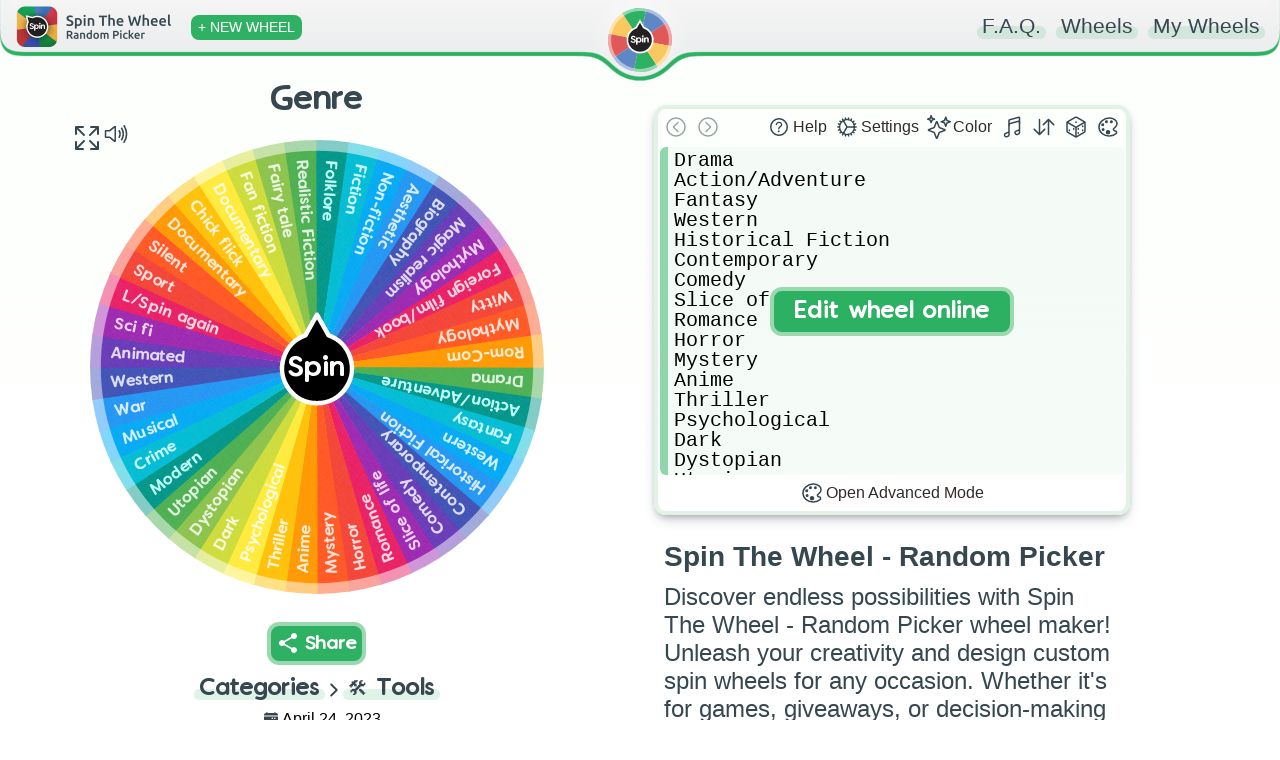

--- FILE ---
content_type: text/html; charset=utf-8
request_url: https://spinthewheel.app/genre-360Ji
body_size: 3186
content:
<!doctype html><html lang="en"><head><link rel="preconnect" href="https://www.googletagmanager.com" crossorigin><link rel="dns-prefetch" href="https://www.googletagmanager.com"><link rel="preconnect" href="https://www.google-analytics.com" crossorigin><link rel="preconnect" href="https://spinthewheel.app/"/><script type="application/ld+json">{
        "@context": "https://schema.org",
        "@type": "WebSite",
        "name": "Spin The Wheel - Random Picker",
        "alternateName": ["Spin The Wheel", "STW"],
        "url": "https://spinthewheel.app/"
      }</script><script async src="https://www.googletagmanager.com/gtag/js?id=G-5RSB97TC0M"></script><script>function gtag(){dataLayer.push(arguments)}window.dataLayer=window.dataLayer||[],gtag("js",new Date),gtag("config","G-5RSB97TC0M")</script><meta charset="utf-8"><link rel="shortcut icon" href="/favicons/favicon.ico"/><link rel="icon" type="image/png" sizes="16x16" href="/favicons/favicon-16x16.png"/><link rel="icon" type="image/png" sizes="32x32" href="/favicons/favicon-32x32.png"/><link rel="icon" type="image/png" sizes="96x96" href="/favicons/favicon-96x96.png"/><link rel="icon" type="image/svg+xml" href="/favicons/favicon.svg"/><link rel="apple-touch-icon" sizes="180x180" href="/favicons/apple-touch-icon.png"/><meta name="apple-mobile-web-app-title" content="Spin The Wheel - Random Picker"/><link rel="manifest" href="/site.webmanifest"/><meta name="viewport" content="width=device-width,initial-scale=1,shrink-to-fit=no,maximum-scale=5"><meta name="theme-color" content="#2eb163"><meta name="color-scheme" content="light"><link rel="manifest" href="/manifest.json"><title>Genre | Spin The Wheel - Random Picker</title><link rel="stylesheet" href="/styles.css?v=260118.1"/><link rel="preload" href="/static/media/VanillaExtractRegularAccents.5bcb5c70169dcc809757.woff2" as="font" type="font/woff2" crossorigin="anonymous"><meta property="og:site_name" content="Spin The Wheel - Random Picker"/><meta name="title" content="Genre | Spin The Wheel - Random Picker" data-react-helmet="true"><meta property="og:title" content="Genre | Spin The Wheel - Random Picker" data-react-helmet="true"><meta name="twitter:title" content="Genre | Spin The Wheel - Random Picker" data-react-helmet="true"><meta name="description" content="Spin the wheel to randomly choose from these options: Drama, Action/Adventure, Fantasy, Western, Historical Fiction, Contemporary, Comedy, Slice of life, Romance, Horror, Mystery, Anime, Thriller, Psychological, Dark, Dystopian, Utopian, Modern, Crime, Musical, War, Western, Animated, Sci fi, L/Spin again, Sport, Silent, Documentary, Chick flick, Documentary, Fan fiction, Fairy tale, Realistic Fiction, Folklore, Fiction, Non-fiction, Aesthetic, Biography, Magic realism, Mythology, Foreign film/book, Witty, Mythology, Rom-Com!" data-react-helmet="true"><meta property="og:description" content="Spin the wheel to randomly choose from these options: Drama, Action/Adventure, Fantasy, Western, Historical Fiction, Contemporary, Comedy, Slice of life, Romance, Horror, Mystery, Anime, Thriller, Psychological, Dark, Dystopian, Utopian, Modern, Crime, Musical, War, Western, Animated, Sci fi, L/Spin again, Sport, Silent, Documentary, Chick flick, Documentary, Fan fiction, Fairy tale, Realistic Fiction, Folklore, Fiction, Non-fiction, Aesthetic, Biography, Magic realism, Mythology, Foreign film/book, Witty, Mythology, Rom-Com!" data-react-helmet="true"><meta name="twitter:description" content="Spin the wheel to randomly choose from these options: Drama, Action/Adventure, Fantasy, Western, Historical Fiction, Contemporary, Comedy, Slice of life, Romance, Horror, Mystery, Anime, Thriller, Psychological, Dark, Dystopian, Utopian, Modern, Crime, Musical, War, Western, Animated, Sci fi, L/Spin again, Sport, Silent, Documentary, Chick flick, Documentary, Fan fiction, Fairy tale, Realistic Fiction, Folklore, Fiction, Non-fiction, Aesthetic, Biography, Magic realism, Mythology, Foreign film/book, Witty, Mythology, Rom-Com!" data-react-helmet="true"><meta name="image" content="https://spinthewheel.app/assets/images/preview/genre-360Ji.png" data-react-helmet="true"><meta property="og:image" content="https://spinthewheel.app/assets/images/preview/genre-360Ji.png" data-react-helmet="true"><meta name="twitter:image" content="https://spinthewheel.app/assets/images/preview/genre-360Ji.png" data-react-helmet="true"><meta name="twitter:image:alt" content="Genre | Spin The Wheel - Random Picker" data-react-helmet="true"><meta property="al:ios:url" content="spinthewheel://genre-360Ji" data-react-helmet="true"/><meta property="al:ios:app_name" content="Spin The Wheel - Random Picker"/><meta property="al:ios:app_store_id" content="1467343690"/><meta name="apple-itunes-app" content="app-id=1467343690, app-argument=genre-360Ji" data-react-helmet="true"><meta property="al:android:url" content="spinthewheel://genre-360Ji" data-react-helmet="true"/><meta property="al:android:package" content="com.spinthewheeldecider"/><meta property="al:android:app_name" content="Spin The Wheel - Random Picker"/><meta property="al:web:url" content="https://spinthewheel.app/genre-360Ji" data-react-helmet="true"/><meta property="al:web:should_fallback" content="true"/><meta name="twitter:card" content="summary_large_image"><meta name="twitter:site" content="@stwapp"><style>div#ssr_wdata,div#ssr_wdata_empty{display:none}</style><style>body{overflow-x:hidden;font-family:-apple-system,BlinkMacSystemFont,"Segoe UI",Roboto,Oxygen,Ubuntu,Cantarell,"Fira Sans","Droid Sans","Helvetica Neue",sans-serif;-webkit-font-smoothing:antialiased;-moz-osx-font-smoothing:grayscale;background:linear-gradient(to top,#ffffff00 0,#fcfffc 100%) fixed;background-repeat:no-repeat;margin:0}</style><script defer="defer" src="/static/js/main.bf9c0df7.js"></script><link href="/static/css/main.3225201a.css" rel="stylesheet"></head><body><noscript>You need to enable JavaScript to run this app.</noscript><div id="root"><div class="App" id="App"><header class="App-header"></header><div><div class="App-main" role="main"><div class="row pr-vertical"><div class="col-6 align" style="flex-shrink:0"><div id="fullscreen-div"><div style="position:relative;padding-top:0"><div style="background-color:#ececec;border-radius:7px;height:21px;width:200px;display:block;text-align:center;margin:21px auto 0"></div><div id="wheel-container" class="shape"></div><div class="underwheel-buttons"><div style="place-content:center"><span class="dynamic-link-button" style="width:80px;height:25px;background-color:rgba(128,128,128,.16);border-color:rgba(128,128,128,0)"></span></div></div><div style="background-color:#ececec;border-radius:7px;height:15px;width:120px;display:block;text-align:center;margin:15px auto 0"></div></div></div></div><div class="col-6"><div><div class="wheel-edit"><div class="wheel-edit-container wheel-edit-shadow"><div class="wheel-edit-header" style="height:32px"></div><div class="wheel-edit-content"><div class="wheel-edit-row textarea-full">Drama
Action/Adventure 
Fantasy
Western
Historical Fiction
Contemporary 
Comedy
Slice of life
Romance
Horror
Mystery
Anime
Thriller
Psychological 
Dark
Dystopian
Utopian 
Modern
Crime
Musical
War
Western
Animated
Sci fi
L/Spin again
Sport
Silent
Documentary 
Chick flick
Documentary 
Fan fiction
Fairy tale
Realistic Fiction
Folklore
Fiction
Non-fiction
Aesthetic
Biography 
Magic realism
Mythology 
Foreign film/book
Witty
Mythology 
Rom-Com</div><span style="height:34px"></span></div></div></div><div id="app-col" style="padding:10px 30px;text-align:center"><div class="paragraph" style="padding:0;margin-bottom:10px"><div><div style="text-align:start;color:#37474f"><h2 name="ssr_wheel_title" class="wheel-title">Spin The Wheel - Random Picker</h2><div name="ssr_wheel_desc">Discover endless possibilities with Spin The Wheel - Random Picker wheel maker! Unleash your creativity and design custom spin wheels for any occasion. Whether it's for games, giveaways, or decision-making fun, our user-friendly platform lets you create interactive experiences that engage and entertain. Spin the wheel and make your ideas come to life in a dynamic and exciting way!</div></div><div style="margin-top:15px;font-weight:200">Get the FREE app to discover thousands more fun wheels!</div></div></div><div class="app-store-container" style="padding-top:10px"><div class="placeholder"></div></div></div></div></div><div class="pr-3-all" style="height:280px"></div><div id="app-row" style="padding:10px 30px;text-align:center"><div class="paragraph" style="padding:0;margin-bottom:10px"><div><div style="text-align:start;color:#37474f"><h2 name="ssr_wheel_title" class="wheel-title">Spin The Wheel - Random Picker</h2><div name="ssr_wheel_desc">Discover endless possibilities with Spin The Wheel - Random Picker wheel maker! Unleash your creativity and design custom spin wheels for any occasion. Whether it's for games, giveaways, or decision-making fun, our user-friendly platform lets you create interactive experiences that engage and entertain. Spin the wheel and make your ideas come to life in a dynamic and exciting way!</div></div><div style="margin-top:15px;font-weight:200">Get the FREE app to discover thousands more fun wheels!</div></div></div><div class="app-store-container" style="padding-top:10px"><div class="placeholder"></div></div></div></div><div class="row"></div></div></div></div></div><script id="ssr_data" type="application/json">{"Title":"Genre","Description":"","FontSize":8.9,"LabelsList":["Drama","Action/Adventure ","Fantasy","Western","Historical Fiction","Contemporary ","Comedy","Slice of life","Romance","Horror","Mystery","Anime","Thriller","Psychological ","Dark","Dystopian","Utopian ","Modern","Crime","Musical","War","Western","Animated","Sci fi","L/Spin again","Sport","Silent","Documentary ","Chick flick","Documentary ","Fan fiction","Fairy tale","Realistic Fiction","Folklore","Fiction","Non-fiction","Aesthetic","Biography ","Magic realism","Mythology ","Foreign film/book","Witty","Mythology ","Rom-Com"],"Style":{"_id":"62692476a88ea1278dd1b7c1","Type":0,"Colors":["#4caf50","#ddf0dd","#009688","#bbfff9","#00bcd4","#c6f9ff","#03a9f4","#ceeffe","#2196f3","#d5ebfd","#3f51b5","#daddf2","#673ab7","#e2d8f3","#9c27b0","#f0d1f5","#e91e63","#fbd4e1","#f44336","#fddbd9","#ff5722","#ffdfd5","#ff9800","#ffebcf","#ffc107","#fff3d0","#ffeb3b","#fffbda","#cddc39","#f6f8d9","#8bc34a","#e9f4dd"],"Data":[[0,1],[2,3],[4,5],[6,7],[8,9],[10,11],[12,13],[14,15],[16,17],[18,19],[20,21],[22,23],[24,25],[26,27],[28,29],[30,31]],"Space":null},"ColorLock":null,"LabelRepeat":1,"ThumbnailUrl":"https://spinthewheel.app/assets/images/preview/genre-360Ji.png","Confirmed":true,"TextDisplayType":null,"Flagged":false,"Rating":null,"RatingCount":null,"DateModified":"2023-04-24T05:29:40.114Z","DatePublished":"2023-04-24T05:29:40.114Z","CategoryId":10,"Weights":[],"Sound":null,"WheelKey":"genre-360Ji"}</script></body></html>

--- FILE ---
content_type: text/css
request_url: https://spinthewheel.app/static/css/main.3225201a.css
body_size: 5719
content:
.lds{animation:lds-fade-in 1s ease-in;display:table;height:300px;margin:auto;opacity:.6}.lds>div{display:table-cell;vertical-align:middle}.lds-hourglass{display:inline-block;position:relative}.lds-hourglass:before{animation:lds-hourglass 6s infinite;border-color:#2eb163 #0000;border-radius:50%;border-style:solid;border-width:16px;box-sizing:border-box;content:" ";display:block;height:0;margin:0 auto 10px;width:0}.lds-text{animation:lds-color 6s infinite}@keyframes lds-fade-in{0%{opacity:0}to{opacity:.6}}@keyframes lds-hourglass{0%{animation-timing-function:cubic-bezier(.55,.055,.675,.19);border-color:#2eb163 #0000;transform:rotate(0)}12.5%{animation-timing-function:cubic-bezier(.215,.61,.355,1);transform:rotate(900deg)}25%{animation-timing-function:cubic-bezier(.55,.055,.675,.19);border-color:#f9c960 #0000;transform:rotate(5turn)}37.5%{animation-timing-function:cubic-bezier(.215,.61,.355,1);transform:rotate(2700deg)}50%{animation-timing-function:cubic-bezier(.55,.055,.675,.19);border-color:#e05858 #0000;transform:rotate(10turn)}62.5%{animation-timing-function:cubic-bezier(.215,.61,.355,1);transform:rotate(4500deg)}75%{animation-timing-function:cubic-bezier(.55,.055,.675,.19);border-color:#6087c5 #0000;transform:rotate(15turn)}87.5%{animation-timing-function:cubic-bezier(.215,.61,.355,1);transform:rotate(6300deg)}to{border-color:#2eb163 #0000;transform:rotate(20turn)}}@keyframes lds-color{0%{animation-timing-function:cubic-bezier(.55,.055,.675,.19);color:#2eb163}12.5%{animation-timing-function:cubic-bezier(.215,.61,.355,1)}25%{animation-timing-function:cubic-bezier(.55,.055,.675,.19);color:#f9c960}37.5%{animation-timing-function:cubic-bezier(.215,.61,.355,1)}50%{animation-timing-function:cubic-bezier(.55,.055,.675,.19);color:#e05858}62.5%{animation-timing-function:cubic-bezier(.215,.61,.355,1)}75%{animation-timing-function:cubic-bezier(.55,.055,.675,.19);color:#6087c5}87.5%{animation-timing-function:cubic-bezier(.215,.61,.355,1)}to{color:#2eb163}}.ldr-reg{animation:spin-reg 2s linear infinite;border:4px solid #f3f3f3;border-radius:50%;border-top-color:#3d3d3d;box-sizing:border-box;height:100%;width:100%}@keyframes spin-reg{0%{transform:rotate(0deg)}to{transform:rotate(1turn)}}.noselect{-webkit-touch-callout:none;-webkit-user-select:none;user-select:none}.tooltip{border-radius:8px!important;padding:6px!important}.wheel-edit-enable{align-content:center;align-items:center;border-radius:12px;bottom:0;cursor:pointer;display:flex;flex-direction:column;justify-content:center;left:0;overflow:hidden;position:absolute;right:0;top:0;transition:all .5s ease;z-index:100}.wheel-edit-enable:hover{background-color:#ffffffc2}.wheel-edit-enable:hover>span.en-main{background-color:#fff0;border:4px solid #fff0;color:#2cb163;transform:translateY(0) scale(1.3)}.wheel-edit-enable>span.en-main{background-color:#2cb163;border:4px solid #9bd7af;border-radius:12px;color:#fff;font-family:VanillaExtractRegular,ComicBold,sans-serif;font-size:1.25em;padding:10px 20px;transform:translateY(10px);transition:all .5s ease}.wheel-edit-enable>span.en-sub{opacity:0;-webkit-text-decoration:underline solid #b6b6b6;text-decoration:underline solid #b6b6b6;transform:translateY(-10px);transition:all .5s ease}.wheel-edit-enable:hover>span.en-sub{opacity:1;transform:translateY(5px)}.icon-button-text-minimize{display:inline}@media only screen and (min-width:700px) and (max-width:975px){.icon-button-text-minimize{display:none}}@media only screen and (max-width:500px){.icon-button-text-minimize{display:none}}@media only screen and (max-width:700px){.wheel-edit{height:auto}}.wheel-edit-button-shadow{box-shadow:0 1px 3px 0 #0000001a,0 1px 2px 0 #0000000f}.wheel-edit-header>div{align-items:center;display:flex;flex:1 1}.wheel-edit-footer{align-items:center;display:flex;padding:2px}.modal-title{color:#37474f;font-weight:600}.wheel-edit-settings>div{align-items:stretch;display:flex;flex-direction:column;position:relative}.wheel-edit-settings-input{background-color:#fff;border:4px solid #e2f3e6;border-radius:7px;font-size:medium;padding:3px 6px}.wheel-edit-settings-input:hover{border:4px solid #d3f0d9;outline:none}.wheel-edit-settings-input:focus{border:4px solid #9bd7af;outline:none}.wheel-edit-container-overlay{align-content:center;align-items:center;background-color:#fcfffdcc;border-bottom-left-radius:8px;border-bottom-right-radius:8px;bottom:0;display:flex;justify-content:center;left:0;position:absolute;right:0;text-align:center;top:36px;transition:opacity .2s;vertical-align:middle;z-index:200}.wheel-edit-container-overlay.full{border-radius:8px;top:0}.wheel-edit-container-overlay>span{background-color:#2cb163;border-radius:4px;padding:8px 10px}.wheel-edit-modal{align-items:center;bottom:0;display:flex;justify-content:center;left:0;pointer-events:none;position:absolute;right:0;top:0;transform:translateY(150px);transition:opacity .2s,transform .2s ease;z-index:201}.wheel-edit-modal-inner{background-color:#fdfffd;border:4px solid #e2f3e6;border-radius:12px;display:flex;flex-direction:column;justify-content:space-between;max-width:80%;min-height:200px;min-width:200px;padding:8px;pointer-events:all;transition:min-height .2s}.wheel-edit-modal-title{font-size:larger;margin:4px 4px 8px;text-align:center}.wheel-edit-modal-text{text-align:center}.wheel-edit-modal-buttons{display:flex;flex-direction:column}.wheel-edit-modal-button{align-items:center;background-color:#f7f7f7;border-left:8px solid;border-radius:6px;cursor:pointer;display:flex;height:26px;justify-content:center;margin:3px;padding:4px 6px;transition:background-color .1s}.wheel-edit-modal-button:hover{background-color:#eee;transition:background-color .1s}.wheel-edit-modal-button>span{transition:transform .1s}.wheel-edit-modal-button:hover>span{transform:scale(1.075);transition:transform .1s}.wheel-edit-alert-colorlock-btn{background-color:#fff;border-radius:8px;box-shadow:0 6px 24px 0 #0000000d,0 0 0 1px #00000014;cursor:pointer;margin:4px 0;overflow:hidden;padding:4px;position:relative}.wheel-edit-alert-colorlock-btn:hover{background-color:#e8f9ed}.wheel-edit-alert-colorlock-btn>.btn-main{margin-top:-4px;transition:all .2s}.wheel-edit-alert-colorlock-btn>.btn-info{color:#585858;font-size:small;margin:4px 0}.wheel-edit-alert-colorlock-btn>svg{height:32px;transition:all .2s;width:32px}.wheel-edit-alert-colorlock-btn:hover>.btn-main,.wheel-edit-alert-colorlock-btn:hover>svg{color:#6087c5;transform:scale(1.1);transition:all .2s}.wheel-edit-alert-colorlock-btn:hover>.btn-info{color:#000}.wheel-edit-list{font-family:VanillaExtractRegular,ComicBold,sans-serif;max-height:329px;overflow:auto;overflow-x:hidden;padding-bottom:1px;text-align:left}.wheel-edit-row-container{align-items:center;display:flex;position:relative}span.wheel-edit-reorder{background:#ffffff80;border-bottom-left-radius:6px;border-top-left-radius:6px;color:#000;cursor:grab;display:flex;font-size:1.5em;height:28px;justify-content:center;left:0;line-height:1;margin-left:2px;position:absolute;transition:color .15s ease;width:18px}span.wheel-edit-reorder:hover{opacity:.5}span.wheel-edit-reorder:active{cursor:grabbing}span.wheel-edit-reorder:before{content:"\2195\FE0E";font-family:Courier New,Arial;font-variant-emoji:text}.wheel-edit-row:focus{outline:none}.wheel-edit-row.textarea-new{background-color:#eee;border-left-color:#acacac;height:24px;line-height:24px;margin:0 2px;overflow:hidden;padding-left:6px;resize:none}.wheel-edit-row.textarea-new:focus{background-color:#e3f3e7;border-left-color:#2bb26380}.wheel-edit-row.textarea-new::placeholder{color:#acacac;padding-top:1px}.wheel-edit-row.textarea-new:focus::placeholder{color:#15834380}.wheel-edit-colorlock-recommended{background:#e8f9ed;border-radius:6px;border-bottom-right-radius:0;border-top-right-radius:0;color:#019f42;font-size:.75em;padding:2px 5px;position:absolute;right:-1px;top:4px}.wheel-edit-weight-number{background:#fdfffd;border-bottom-right-radius:5px;border-top-left-radius:4px;bottom:0;color:#6800ad;font-family:Segoe UI,Roboto,Oxygen,Ubuntu,Cantarell,Fira Sans,Droid Sans,Helvetica Neue,sans-serif;font-size:8pt;height:50%;padding:0 2px;position:absolute;right:0;text-align:center}.wheel-edit-icon-button{align-items:center;cursor:pointer;display:flex;justify-content:center;padding:4px;transition:all .1s ease-in}.wheel-edit-icon-button.disabled{opacity:.5;pointer-events:none}.wheel-edit-icon-button:hover{background:#e2f3e6!important;border-radius:6px;transition:all .1s ease-in}.wheel-edit-icon-button:active{opacity:.65;transition:all .05s ease-in}.wheel-edit-icon-button:hover .style-prw,.wheel-edit-icon-button:hover svg{transform:scale(1.1);transition:transform all .1s}.wheel-edit-icon-button:hover svg.green{color:#2eb163}.wheel-edit-icon-button:hover svg.yellow{color:#f9c960}.wheel-edit-icon-button:hover svg.red{color:#e05858}.wheel-edit-icon-button:hover svg.blue{color:#6087c5}.wheel-edit-icon-button:hover svg.purple{color:#673ab7}.wheel-edit-icon-button:hover svg.orange{color:#e27802}.wheel-edit-icon-button svg{height:24px;transition:all .1s ease-in;width:24px}.wheel-edit-icon-button .style-prw{height:32px;transition:all .1s ease-in;width:32px}@font-face{font-display:swap;font-family:VanillaExtractRegular;font-weight:100;src:url(/static/media/VanillaExtractRegularAccents.5bcb5c70169dcc809757.woff2) format("woff2"),url(/static/media/VanillaExtractRegularAccents.806f5499024ba6bd6e5d.woff) format("woff")}@font-face{font-display:swap;font-family:ComicBold;font-weight:700;src:local("Comic Sans MS")}body:has(.theater-mode){overflow:hidden}body.ReactModal__Body--open{overflow:hidden}.App .App-header{pointer-events:none;position:fixed;transition:all .5s ease;width:100%;z-index:300}.border-green{border-color:#2eb163!important;transition:.5s}.border-yellow{border-color:#f9c960!important;transition:.5s}.border-red{border-color:#e05858!important;transition:.5s}.border-blue{border-color:#6087c5!important;transition:.5s}.border-opc-green{border-color:#2eb16220!important;transition:.5s}.border-opc-yellow{border-color:#f9c96020!important;transition:.5s}.border-opc-red{border-color:#e0585820!important;transition:.5s}.border-opc-blue{border-color:#6087c520!important;transition:.5s}#svg-header-border{transition:all .5s ease}#svg-header-border.green{fill:#2eb163}#svg-header-border.yellow{fill:#f9c960}#svg-header-border.red{fill:#e05858}#svg-header-border.blue{fill:#6087c5}.left{align-items:center;display:none;left:0;padding:4px 13px 0;pointer-events:auto;position:absolute;top:0}.left.min{display:block;padding:16px 10px 0}.left.min .add-new{padding:4px 5px}.right{padding:14px 20px;pointer-events:auto;position:absolute;right:0;top:0}.right .contact-link,.right .faq-link{display:none}.add-new{border-radius:8px;color:#fff;font-family:inherit;font-size:.85em;font-weight:500;padding:5px 7px;transform:scale(1);transition:opacity .15s ease,transform .25s ease,background-color .5s ease!important}.add-new:hover{transform:scale(1.075)}.add-new:active{opacity:.75}.left:after,.right:after{clear:both;content:"";display:table}.spin-logo{height:64px;left:50%;margin-left:-44px;padding:6px;top:0;width:64px}.spin-logo,.spin-logo img{position:absolute}.App .App-footer{border:0;border-top-style:dotted;border-top-width:7px;display:block;margin:0 30px 30px;padding-top:30px;position:relative}.App:has(#page-loading) .App-footer{display:none}.svg-header{pointer-events:none}svg{overflow:visible}.App-header a{color:#37474f;text-decoration:none}.wheel-middle:hover{opacity:.5}.blob-anim{animation:bounce 1s ease-out}.blob-pos{transform:translate(50%);transition:transform .5s ease}@media only screen and (max-width:699px){.blob-pos{transform:translate(100px)}}@keyframes bounce{0%{opacity:0;transform:translateY(-100%)}25%{opacity:0;transform:translateY(-100%)}50%{opacity:1;transform:translateY(6%)}80%{transform:translateY(-1.5%)}to{transform:translate(0)}}.row{display:inline;width:100%}.row>div{display:inline-block;vertical-align:middle}[class*=col-]{width:100%}.app-store-container img{border-radius:0!important;box-shadow:none!important;height:40px;width:auto!important}.App-footer .contact-link{margin-top:10px}.App-footer * a{display:inline-block;margin-bottom:10px}@media only screen and (min-width:700px){.col-1{width:8.33%}.col-2{width:16.66%}.col-3{width:25%}.col-4{width:33.33%}.col-5{width:41.66%}.col-6{width:49.5%}.col-7{width:58.33%}.col-8{width:66.66%}.col-9{width:75%}.col-10{width:83.33%}.col-11{width:91.66%}.col-12{width:100%}.left{display:flex}.left.min{display:none}.App-footer .contact-link{margin-top:0}.App-footer .contact-link>span{float:right}}@media only screen and (min-width:480px){.right .faq-link{display:inline}}@media only screen and (min-width:450px){.app-store-container img{height:50px}}@media only screen and (min-width:350px){.right .contact-link{display:inline}}.transition-1-3{transition:all .33s ease}.wheel-knob{transition:all .25s ease}.wheel-knob:hover{cursor:pointer;transform:scale(1.1)}.cone-overlay{opacity:0;pointer-events:none;transition:opacity .3s ease-out}.cone-overlay.visible{opacity:.75;transition:opacity .5s ease-in}@keyframes opacity-flash{0%{opacity:1}16.667%{opacity:.33}33.333%{opacity:.8}50%{opacity:.33}66.667%{opacity:.8}83.333%{opacity:.33}to{opacity:1}}.innerWheelContainer{height:100%}.title{color:#37474f;display:inline-block;font-family:VanillaExtractRegular,ComicBold,sans-serif;font-size:1.17em;font-weight:100;margin:0;position:relative}.title.underline{border:dotted #0000;border-width:0 0 7px}.title.marked:before{border-radius:7px;bottom:-2.5%;content:"";display:block;height:52.5%;left:-5px;opacity:.15;position:absolute;right:-5px;transition:height .33s ease,opacity .33s ease,background-color .5s ease;z-index:-1}.title.marked:hover:before{cursor:pointer;height:105%;opacity:.215}.dynamic-background{transition:background-color .5s ease}.dynamic-background.before-green:before,.dynamic-background.bg-green{background-color:#2eb163}.dynamic-background.before-yellow:before,.dynamic-background.bg-yellow{background-color:#f9c960}.dynamic-background.before-red:before,.dynamic-background.bg-red{background-color:#e05858}.dynamic-background.before-blue:before,.dynamic-background.bg-blue{background-color:#6087c5}.dynamic-link-button{align-items:center;background-color:#2eb163;border:4px solid #9bd7af;border-radius:12px;color:#fff;display:inline-flex;font-family:VanillaExtractRegular,ComicBold,sans-serif;padding:5px;position:relative;transition:all .35s}.dynamic-link-button:hover{background-color:#5f87c5!important;border:4px solid #acc1e1!important;transition:all .35s}.dynamic-link-button.flash-when-active:active{background-color:#f2eb22!important;border:4px solid #eeebc6!important;transition:all .2s}.fade-enter{opacity:0;z-index:1}.fade-enter.fade-enter-active{opacity:1;transition:all .25s ease-in}.fade-exit{display:none}.col-block{margin-bottom:40px;text-align:center}.col-block img{border-radius:30px;box-shadow:3px 3px 10px 0 #00000026;max-width:500px;width:80%}.list{padding:0 30px}.list ul{list-style-type:none;padding:0;text-align:left}.list ul li{margin-bottom:10px}.list ul li:last-child{margin-bottom:0}.list ul li>div,.list.overview ul li{color:#4e5254;font-family:inherit;font-size:18px;font-weight:300}.list .wheel-desc{-webkit-line-clamp:3;line-clamp:3;-webkit-box-orient:vertical;display:-webkit-box;overflow:hidden;text-overflow:ellipsis}.wheel-desc h3{font-size:1.05em;margin:0 0 10px}.wheel-desc ul{margin:0;white-space:normal}.list ul li>a img{float:left;height:45px;margin-left:-5px;margin-right:10px;width:45px}.list ul li>a.d-table{display:table-cell;text-decoration:none}.list.overview ul{margin:1em auto;max-width:500px}.list.overview ul li{border-left-style:dotted;border-left-width:5px;margin-bottom:20px;margin-left:5px;padding-left:10px;transition:border-left-color .5s ease}.overview.border-left-green ul li{border-left-color:#2eb163}.overview.border-left-yellow ul li{border-left-color:#f9c960}.overview.border-left-red ul li{border-left-color:#e05858}.overview.border-left-blue ul li{border-left-color:#6087c5}.bold{font-weight:700;transition:color .5s ease}.color-green{color:#2eb163}.color-yellow{color:#f9c960}.color-red{color:#e05858}.color-blue{color:#6087c5}.ReactModal__Overlay{opacity:0}.ReactModal__Overlay--after-open{opacity:1;transition:opacity .25s ease;z-index:5000}.modal-fade{background-color:#ffffffd9;bottom:-40px;left:0;position:absolute;right:0;top:0}.modal-container{margin:0 auto;max-width:500px;padding:40px;position:relative}.icon{background-size:cover;display:inline-block;height:24px;margin-bottom:1px;margin-right:5px;vertical-align:sub;width:24px}.icon.import{background-image:url(/static/media/import.d61654779fce2994a2e4.svg)}.icon.share{background-image:url(/static/media/share.2cf8dcd97ea90e57d15b.svg)}.icon.edit{background-image:url(/static/media/construct.76c95113be76932770ce.svg);margin-right:6px}@keyframes fadeIn{0%{opacity:0;transform:translateY(50%);-webkit-transform:translateY(50%)}to{opacity:1;transform:translateY(0);-webkit-transform:translateY(0)}}#wheel-container{animation:spinIn .5s cubic-bezier(.175,.885,.32,1.275),opacityAnim .5s ease-in}@keyframes spinIn{0%{opacity:0;transform:translateY(20%);-webkit-transform:translateY(20%)}to{opacity:1;transform:translateY(0);-webkit-transform:translateY(0)}}@keyframes opacityAnim{0%{opacity:0}to{opacity:1}}#wheel-container-browse,#wheel-container-import-link,#wheel-container-title,.anim-fade-in,.category-arrow{-webkit-animation-duration:.5s;animation-duration:.5s;-webkit-animation-name:fadeIn;animation-name:fadeIn;-webkit-animation-timing-function:cubic-bezier(.175,.885,.32,1.275);animation-timing-function:cubic-bezier(.175,.885,.32,1.275)}#wheel-container-title>h1.edit,#wheel-container-title>h2.edit{cursor:text;text-decoration:underline;-webkit-text-decoration-color:#2eb163;text-decoration-color:#2eb163;-webkit-text-decoration-style:dotted;text-decoration-style:dotted;text-decoration-thickness:20%}.spin-logo-spin-anim{animation:logo-spin 2.5s cubic-bezier(0,1,1,1)}@keyframes logo-spin{to{transform:rotate(10turn)}}.title.grey{color:#777}#wheel-container-browse{display:inline-block;text-align:center}.category-arrow{margin:0 4px;width:20px}.category{display:flex;flex-direction:row}.category>#c-icon{font-size:32px;margin-right:10px}.wheel-share-container{bottom:0;left:0;pointer-events:none;position:absolute;right:0;text-align:center;z-index:9999}.wheel-share-container:before{content:"";display:inline-block;height:100%;vertical-align:middle}.wheel-share-container>div{-webkit-animation-duration:.33s;animation-duration:.33s;-webkit-animation-name:fadeIn;animation-name:fadeIn;-webkit-animation-timing-function:cubic-bezier(.175,.885,.32,1.275);animation-timing-function:cubic-bezier(.175,.885,.32,1.275);border:4px solid #0000;border-radius:15px;box-shadow:0 0 10px 1px #000000a6;-moz-box-shadow:0 0 10px 1px #000000a6;-webkit-box-shadow:0 0 10px 1px #000000a6;display:inline-block;font-size:15px;line-height:17px;margin:10px;pointer-events:all;vertical-align:middle}@media only screen and (max-width:700px){.wheel-share-container>div{font-size:13px!important;line-height:15px!important}.wheel-share-container .ws-share-single,.wheel-share-container>div>div.ws-top>div.ws-text{padding:8px!important}.wheel-share-container .ws-share-left{background-position:3px 3px!important;width:6px!important}.wheel-share-container .ws-share-container,.wheel-share-container .ws-share-url>input{height:26px!important}.wheel-share-container .ws-share-right{padding:5px!important}}.wheel-share-container .ws-top{border-radius:10px 10px 0 0;font-family:VanillaExtractRegular,ComicBold,sans-serif}.wheel-share-container .ws-top>.ws-text{padding:10px}.wheel-share-container .ws-bottom{background-color:#000000bf;border-radius:0 0 10px 10px;color:#fff}.wheel-share-container .ws-share-container{display:table;height:30px;margin:0 auto}.wheel-share-container .ws-share-left{background:url(/static/media/share.2cf8dcd97ea90e57d15b.svg) no-repeat;background-position:5px 5px;background-size:20px;display:table-cell;opacity:.85;padding:10px;width:10px}.wheel-share-container .ws-share-url{height:100%;padding:0}.wheel-share-container .ws-share-url>input{border:none;font-size:12px;height:30px;padding:0 5px}.wheel-share-container .ws-share-url>input:focus{outline-width:0}.wheel-share-container .ws-share-right{border-bottom-right-radius:10px;cursor:pointer;display:table-cell;font-weight:700;opacity:.85;padding:6px;vertical-align:bottom}.wheel-share-container .ws-share-right:hover{background-color:#6496edf2;transition:all .15s ease}.wheel-share-container .ws-share-right.copied{background-color:#008000f2;transition:all .15s ease}.wheel-share-container .ws-text{-webkit-box-orient:vertical;-webkit-line-clamp:4;display:-webkit-box;min-width:150px;overflow:hidden;text-overflow:ellipsis}.wheel-share-container .ws-share-single{cursor:pointer;font-weight:700;padding:10px}.wheel-share-container .ws-share-single:hover{background-color:#6496edf2;border-radius:0 0 10px 10px;transition:all .15s ease}@keyframes opcIn{0%{opacity:0}to{opacity:1}}.wheel-share-url>input{animation:opcIn .2s ease-in;border:none;border-radius:5px;font-size:1em;height:25px;padding:0 5px;transition:all .35s}.wheel-share-url>input:focus{outline-width:0}.dynamic-link-button:hover * input{color:#5f87c5!important}.wheel-list-tooltip{border-radius:8px!important;padding:5px!important}@keyframes opcSlideIn{0%{opacity:0;transform:translateY(-50%)}to{opacity:1;transform:translateY(0)}}.my-wheels-container{animation:opcSlideIn .25s ease-out;background-color:#f4f4f4;border:4px solid;border-radius:12px;padding:10px;pointer-events:all;position:absolute;right:10px;top:63px;z-index:-1}.my-wheels-section>div.mw-title{height:32px;padding:5px;text-align:center}.my-wheels-section>div.mw-title>span{border:dotted #0000;border-width:0 0 6px;color:#37474f;font-family:VanillaExtractRegular,ComicBold,sans-serif}.my-wheels-section>div{overflow:auto}.my-wheels-item{align-content:center;align-items:center;background-color:#f4f4f4;border-bottom:1px solid #d5d5d5;cursor:pointer;display:flex;justify-content:space-between;margin:5px;padding:5px 0;transition:border-bottom .1s ease-in}.mw-main{transition:all .1s ease-in}.mw-main .mw-name{font-size:1em;margin-right:-2px;max-width:200px;overflow:hidden;padding-right:6px;text-overflow:ellipsis;white-space:nowrap}.mw-main .mw-name.long{max-width:300px}.mw-main .mw-date{color:#767676;font-size:.75em}.my-wheels-item:hover{border-bottom:1px solid #a9a9a9}.my-wheels-item:hover div.mw-main{transform:translateX(8px)}.my-wheels-item>div>div.mw-img{display:flex}.my-wheels-item>div>div.mw-img>img{border-radius:16px;margin-right:6px}.my-wheels-item>div>div.mw-img>img,.style-prw{box-shadow:0 2px 4px 0 #63636366;height:32px;width:32px}.style-prw{border-radius:8px;margin:4px;overflow:hidden}.style-prw.s{border-radius:6px;height:24px;width:24px}.style-prw>div{display:inline-block;margin:0}.style-prw>div>div{align-items:center;display:flex;height:16px;justify-content:center;width:16px}.style-prw.s>div>div{height:12px;width:12px}.style-prw>div>div>div{border-radius:4px;height:7px;width:7px}.style-prw.s>div>div>div{height:5px;width:5px}.style-prw-btn{cursor:pointer;transition:transform .125s ease-in}.style-prw-btn:hover{transform:scale(1.2)}.style-prw-btn:active{opacity:.65}.my-wheels-shadow{box-shadow:0 6px 12px -2px #32325d40,0 3px 7px -3px #0000004d}.svg-icon{align-self:center;border:1px solid #7f7f7f40;border-radius:6px;cursor:pointer;display:inline-block;margin:2px;min-height:26px;min-width:26px;position:relative}.svg-icon,.svg-icon:hover{transition:transform .125s ease-in}.svg-icon:hover{transform:scale(1.125)}.svg-icon-img{height:18px;padding:3px 4px 0;width:18px}.wheel-controls{align-items:center;display:flex;position:absolute;z-index:200}.fullscreen-btn{animation:opacityAnim .5s forwards;-webkit-animation:opacityAnim .5s forwards;animation-delay:.65s;-webkit-animation-delay:.65s;height:32px;opacity:0;width:32px}.fullscreen-btn svg{transition:color .1s ease-in}.fullscreen-btn:hover svg{color:#6087c5}.fullscreen-poweredby{bottom:10px;left:0;position:absolute;right:0;text-align:center}.theater-mode{background:#fff;bottom:0;left:0;position:absolute;right:0;top:0;width:100%;z-index:9999999999}.col-6:has(>.theater-mode:first-child){width:100%!important}.sound-slider{background-color:#fff;border:1px solid #6087c6;border-radius:10px;opacity:0;padding:1px 4px 3px;transition:opacity .2s ease,visibility .2s;visibility:hidden}.sound-control:hover .sound-slider{opacity:1;visibility:visible}.slider-input{cursor:pointer;height:10px;width:100px}.wheel-error{display:flex;flex-direction:column;font-size:20px;justify-content:center;margin-bottom:10px;padding:40px;text-align:center;width:auto}@media only screen and (min-width:700px) and (max-width:950px){.wheel-error{width:180%}}.hidden-input{height:0;left:0;opacity:0;overflow:hidden;position:absolute;top:24px;width:0}#wheel-slices-text{font-family:VanillaExtractRegular,ComicBold,sans-serif}#wheel-slices-fill>path,#wheel-slices-text>text{opacity:1;transition:opacity .33s ease}#wheel-slices-fill>path.win,#wheel-slices-text>text.win{animation-duration:1s;animation-name:opacity-flash}

--- FILE ---
content_type: text/css
request_url: https://spinthewheel.app/static/css/780.4bf00c57.chunk.css
body_size: 64
content:
.art-img{border-radius:10px!important;flex-shrink:0;height:auto!important;max-height:96px;max-width:96px;width:auto!important}.art-desc{-webkit-line-clamp:3;line-clamp:3;-webkit-box-orient:vertical;display:-webkit-box;overflow:hidden;text-overflow:ellipsis}

--- FILE ---
content_type: application/javascript
request_url: https://spinthewheel.app/static/js/main.bf9c0df7.js
body_size: 234121
content:
/*! For license information please see main.bf9c0df7.js.LICENSE.txt */
(()=>{var e={69(e,t,n){!function(){var t=n(8729),r=n(4309).utf8,i=n(8412),o=n(4309).bin,a=function(e,n){e.constructor==String?e=n&&"binary"===n.encoding?o.stringToBytes(e):r.stringToBytes(e):i(e)?e=Array.prototype.slice.call(e,0):Array.isArray(e)||e.constructor===Uint8Array||(e=e.toString());for(var l=t.bytesToWords(e),s=8*e.length,c=1732584193,u=-271733879,f=-1732584194,d=271733878,p=0;p<l.length;p++)l[p]=16711935&(l[p]<<8|l[p]>>>24)|4278255360&(l[p]<<24|l[p]>>>8);l[s>>>5]|=128<<s%32,l[14+(s+64>>>9<<4)]=s;var h=a._ff,y=a._gg,m=a._hh,v=a._ii;for(p=0;p<l.length;p+=16){var g=c,b=u,w=f,k=d;c=h(c,u,f,d,l[p+0],7,-680876936),d=h(d,c,u,f,l[p+1],12,-389564586),f=h(f,d,c,u,l[p+2],17,606105819),u=h(u,f,d,c,l[p+3],22,-1044525330),c=h(c,u,f,d,l[p+4],7,-176418897),d=h(d,c,u,f,l[p+5],12,1200080426),f=h(f,d,c,u,l[p+6],17,-1473231341),u=h(u,f,d,c,l[p+7],22,-45705983),c=h(c,u,f,d,l[p+8],7,1770035416),d=h(d,c,u,f,l[p+9],12,-1958414417),f=h(f,d,c,u,l[p+10],17,-42063),u=h(u,f,d,c,l[p+11],22,-1990404162),c=h(c,u,f,d,l[p+12],7,1804603682),d=h(d,c,u,f,l[p+13],12,-40341101),f=h(f,d,c,u,l[p+14],17,-1502002290),c=y(c,u=h(u,f,d,c,l[p+15],22,1236535329),f,d,l[p+1],5,-165796510),d=y(d,c,u,f,l[p+6],9,-1069501632),f=y(f,d,c,u,l[p+11],14,643717713),u=y(u,f,d,c,l[p+0],20,-373897302),c=y(c,u,f,d,l[p+5],5,-701558691),d=y(d,c,u,f,l[p+10],9,38016083),f=y(f,d,c,u,l[p+15],14,-660478335),u=y(u,f,d,c,l[p+4],20,-405537848),c=y(c,u,f,d,l[p+9],5,568446438),d=y(d,c,u,f,l[p+14],9,-1019803690),f=y(f,d,c,u,l[p+3],14,-187363961),u=y(u,f,d,c,l[p+8],20,1163531501),c=y(c,u,f,d,l[p+13],5,-1444681467),d=y(d,c,u,f,l[p+2],9,-51403784),f=y(f,d,c,u,l[p+7],14,1735328473),c=m(c,u=y(u,f,d,c,l[p+12],20,-1926607734),f,d,l[p+5],4,-378558),d=m(d,c,u,f,l[p+8],11,-2022574463),f=m(f,d,c,u,l[p+11],16,1839030562),u=m(u,f,d,c,l[p+14],23,-35309556),c=m(c,u,f,d,l[p+1],4,-1530992060),d=m(d,c,u,f,l[p+4],11,1272893353),f=m(f,d,c,u,l[p+7],16,-155497632),u=m(u,f,d,c,l[p+10],23,-1094730640),c=m(c,u,f,d,l[p+13],4,681279174),d=m(d,c,u,f,l[p+0],11,-358537222),f=m(f,d,c,u,l[p+3],16,-722521979),u=m(u,f,d,c,l[p+6],23,76029189),c=m(c,u,f,d,l[p+9],4,-640364487),d=m(d,c,u,f,l[p+12],11,-421815835),f=m(f,d,c,u,l[p+15],16,530742520),c=v(c,u=m(u,f,d,c,l[p+2],23,-995338651),f,d,l[p+0],6,-198630844),d=v(d,c,u,f,l[p+7],10,1126891415),f=v(f,d,c,u,l[p+14],15,-1416354905),u=v(u,f,d,c,l[p+5],21,-57434055),c=v(c,u,f,d,l[p+12],6,1700485571),d=v(d,c,u,f,l[p+3],10,-1894986606),f=v(f,d,c,u,l[p+10],15,-1051523),u=v(u,f,d,c,l[p+1],21,-2054922799),c=v(c,u,f,d,l[p+8],6,1873313359),d=v(d,c,u,f,l[p+15],10,-30611744),f=v(f,d,c,u,l[p+6],15,-1560198380),u=v(u,f,d,c,l[p+13],21,1309151649),c=v(c,u,f,d,l[p+4],6,-145523070),d=v(d,c,u,f,l[p+11],10,-1120210379),f=v(f,d,c,u,l[p+2],15,718787259),u=v(u,f,d,c,l[p+9],21,-343485551),c=c+g>>>0,u=u+b>>>0,f=f+w>>>0,d=d+k>>>0}return t.endian([c,u,f,d])};a._ff=function(e,t,n,r,i,o,a){var l=e+(t&n|~t&r)+(i>>>0)+a;return(l<<o|l>>>32-o)+t},a._gg=function(e,t,n,r,i,o,a){var l=e+(t&r|n&~r)+(i>>>0)+a;return(l<<o|l>>>32-o)+t},a._hh=function(e,t,n,r,i,o,a){var l=e+(t^n^r)+(i>>>0)+a;return(l<<o|l>>>32-o)+t},a._ii=function(e,t,n,r,i,o,a){var l=e+(n^(t|~r))+(i>>>0)+a;return(l<<o|l>>>32-o)+t},a._blocksize=16,a._digestsize=16,e.exports=function(e,n){if(void 0===e||null===e)throw new Error("Illegal argument "+e);var r=t.wordsToBytes(a(e,n));return n&&n.asBytes?r:n&&n.asString?o.bytesToString(r):t.bytesToHex(r)}}()},81(e,t,n){"use strict";n.d(t,{A:()=>o});var r=n(9950),i=n(4414);const o=r.memo(e=>{let{name:t,color:n,className:r,style:o,role:l,ariaLabel:s}=e;if(Object.keys(a).includes(t)){const e="0 0 512 512";return(0,i.jsx)("svg",{role:l,"aria-label":s,color:null!==n&&void 0!==n?n:"#37474f",className:null!==r&&void 0!==r?r:"",style:null!==o&&void 0!==o?o:{},xmlns:"http://www.w3.org/2000/svg",viewBox:e,children:a[t]})}return console.warn("Icon with name '".concat(t,"' not found.")),(0,i.jsx)("span",{children:"[?]"})}),a={duplicate:(0,i.jsxs)(i.Fragment,{children:[(0,i.jsx)("rect",{x:"128",y:"128",width:"336",height:"336",rx:"57",ry:"57",fill:"none",stroke:"currentColor",strokeLinejoin:"round",strokeWidth:"32"}),(0,i.jsx)("path",{d:"M383.5 128l.5-24a56.16 56.16 0 00-56-56H112a64.19 64.19 0 00-64 64v216a56.16 56.16 0 0056 56h24M296 216v160M376 296H216",fill:"none",stroke:"currentColor",strokeLinecap:"round",strokeLinejoin:"round",strokeWidth:"32"})]}),remove:(0,i.jsxs)(i.Fragment,{children:[(0,i.jsx)("path",{d:"M112 112l20 320c.95 18.49 14.4 32 32 32h184c17.67 0 30.87-13.51 32-32l20-320",fill:"none",stroke:"currentColor",strokeLinecap:"round",strokeLinejoin:"round",strokeWidth:"32"}),(0,i.jsx)("path",{stroke:"currentColor",strokeLinecap:"round",strokeMiterlimit:"10",strokeWidth:"32",d:"M80 112h352"}),(0,i.jsx)("path",{d:"M192 112V72h0a23.93 23.93 0 0124-24h80a23.93 23.93 0 0124 24h0v40M256 176v224M184 176l8 224M328 176l-8 224",fill:"none",stroke:"currentColor",strokeLinecap:"round",strokeLinejoin:"round",strokeWidth:"32"})]}),cog:(0,i.jsx)(i.Fragment,{children:(0,i.jsx)("path",{fill:"currentColor",d:"M456.7 242.27l-26.08-4.2a8 8 0 01-6.6-6.82c-.5-3.2-1-6.41-1.7-9.51a8.08 8.08 0 013.9-8.62l23.09-12.82a8.05 8.05 0 003.9-9.92l-4-11a7.94 7.94 0 00-9.4-5l-25.89 5a8 8 0 01-8.59-4.11q-2.25-4.2-4.8-8.41a8.16 8.16 0 01.7-9.52l17.29-19.94a8 8 0 00.3-10.62l-7.49-9a7.88 7.88 0 00-10.5-1.51l-22.69 13.63a8 8 0 01-9.39-.9c-2.4-2.11-4.9-4.21-7.4-6.22a8 8 0 01-2.5-9.11l9.4-24.75A8 8 0 00365 78.77l-10.2-5.91a8 8 0 00-10.39 2.21l-16.64 20.84a7.15 7.15 0 01-8.5 2.5s-5.6-2.3-9.8-3.71A8 8 0 01304 87l.4-26.45a8.07 8.07 0 00-6.6-8.42l-11.59-2a8.07 8.07 0 00-9.1 5.61l-8.6 25.05a8 8 0 01-7.79 5.41h-9.8a8.07 8.07 0 01-7.79-5.41l-8.6-25.05a8.07 8.07 0 00-9.1-5.61l-11.59 2a8.07 8.07 0 00-6.6 8.42l.4 26.45a8 8 0 01-5.49 7.71c-2.3.9-7.3 2.81-9.7 3.71-2.8 1-6.1.2-8.8-2.91l-16.51-20.34A8 8 0 00156.75 73l-10.2 5.91a7.94 7.94 0 00-3.3 10.09l9.4 24.75a8.06 8.06 0 01-2.5 9.11c-2.5 2-5 4.11-7.4 6.22a8 8 0 01-9.39.9L111 116.14a8 8 0 00-10.5 1.51l-7.49 9a8 8 0 00.3 10.62l17.29 19.94a8 8 0 01.7 9.52q-2.55 4-4.8 8.41a8.11 8.11 0 01-8.59 4.11l-25.89-5a8 8 0 00-9.4 5l-4 11a8.05 8.05 0 003.9 9.92L85.58 213a7.94 7.94 0 013.9 8.62c-.6 3.2-1.2 6.31-1.7 9.51a8.08 8.08 0 01-6.6 6.82l-26.08 4.2a8.09 8.09 0 00-7.1 7.92v11.72a7.86 7.86 0 007.1 7.92l26.08 4.2a8 8 0 016.6 6.82c.5 3.2 1 6.41 1.7 9.51a8.08 8.08 0 01-3.9 8.62L62.49 311.7a8.05 8.05 0 00-3.9 9.92l4 11a7.94 7.94 0 009.4 5l25.89-5a8 8 0 018.59 4.11q2.25 4.2 4.8 8.41a8.16 8.16 0 01-.7 9.52l-17.29 19.96a8 8 0 00-.3 10.62l7.49 9a7.88 7.88 0 0010.5 1.51l22.69-13.63a8 8 0 019.39.9c2.4 2.11 4.9 4.21 7.4 6.22a8 8 0 012.5 9.11l-9.4 24.75a8 8 0 003.3 10.12l10.2 5.91a8 8 0 0010.39-2.21l16.79-20.64c2.1-2.6 5.5-3.7 8.2-2.6 3.4 1.4 5.7 2.2 9.9 3.61a8 8 0 015.49 7.71l-.4 26.45a8.07 8.07 0 006.6 8.42l11.59 2a8.07 8.07 0 009.1-5.61l8.6-25a8 8 0 017.79-5.41h9.8a8.07 8.07 0 017.79 5.41l8.6 25a8.07 8.07 0 009.1 5.61l11.59-2a8.07 8.07 0 006.6-8.42l-.4-26.45a8 8 0 015.49-7.71c4.2-1.41 7-2.51 9.6-3.51s5.8-1 8.3 2.1l17 20.94A8 8 0 00355 439l10.2-5.91a7.93 7.93 0 003.3-10.12l-9.4-24.75a8.08 8.08 0 012.5-9.12c2.5-2 5-4.1 7.4-6.21a8 8 0 019.39-.9L401 395.66a8 8 0 0010.5-1.51l7.49-9a8 8 0 00-.3-10.62l-17.29-19.94a8 8 0 01-.7-9.52q2.55-4.05 4.8-8.41a8.11 8.11 0 018.59-4.11l25.89 5a8 8 0 009.4-5l4-11a8.05 8.05 0 00-3.9-9.92l-23.09-12.82a7.94 7.94 0 01-3.9-8.62c.6-3.2 1.2-6.31 1.7-9.51a8.08 8.08 0 016.6-6.82l26.08-4.2a8.09 8.09 0 007.1-7.92V250a8.25 8.25 0 00-7.27-7.73zM256 112a143.82 143.82 0 01139.38 108.12A16 16 0 01379.85 240H274.61a16 16 0 01-13.91-8.09l-52.1-91.71a16 16 0 019.85-23.39A146.94 146.94 0 01256 112zM112 256a144 144 0 0143.65-103.41 16 16 0 0125.17 3.47L233.06 248a16 16 0 010 15.87l-52.67 91.7a16 16 0 01-25.18 3.36A143.94 143.94 0 01112 256zm144 144a146.9 146.9 0 01-38.19-4.95 16 16 0 01-9.76-23.44l52.58-91.55a16 16 0 0113.88-8H379.9a16 16 0 0115.52 19.88A143.84 143.84 0 01256 400z"})}),sort:(0,i.jsx)(i.Fragment,{children:(0,i.jsx)("path",{fill:"none",stroke:"currentColor",strokeLinecap:"round",strokeLinejoin:"round",strokeWidth:"32",d:"M464 208L352 96 240 208M352 113.13V416M48 304l112 112 112-112M160 398V96"})}),dice:(0,i.jsxs)(i.Fragment,{children:[(0,i.jsx)("path",{fill:"none",stroke:"currentColor",strokeLinecap:"round",strokeLinejoin:"round",strokeWidth:"32",d:"M448 341.37V170.61A32 32 0 00432.11 143l-152-88.46a47.94 47.94 0 00-48.24 0L79.89 143A32 32 0 0064 170.61v170.76A32 32 0 0079.89 369l152 88.46a48 48 0 0048.24 0l152-88.46A32 32 0 00448 341.37z"}),(0,i.jsx)("path",{fill:"none",stroke:"currentColor",strokeLinecap:"round",strokeLinejoin:"round",strokeWidth:"32",d:"M69 153.99l187 110 187-110M256 463.99v-200"}),(0,i.jsx)("ellipse",{fill:"currentColor",cx:"256",cy:"152",rx:"24",ry:"16"}),(0,i.jsx)("ellipse",{fill:"currentColor",cx:"208",cy:"296",rx:"16",ry:"24"}),(0,i.jsx)("ellipse",{fill:"currentColor",cx:"112",cy:"328",rx:"16",ry:"24"}),(0,i.jsx)("ellipse",{fill:"currentColor",cx:"304",cy:"296",rx:"16",ry:"24"}),(0,i.jsx)("ellipse",{fill:"currentColor",cx:"400",cy:"240",rx:"16",ry:"24"}),(0,i.jsx)("ellipse",{fill:"currentColor",cx:"304",cy:"384",rx:"16",ry:"24"}),(0,i.jsx)("ellipse",{fill:"currentColor",cx:"400",cy:"328",rx:"16",ry:"24"})]}),palette:(0,i.jsxs)(i.Fragment,{children:[(0,i.jsx)("path",{d:"M430.11 347.9c-6.6-6.1-16.3-7.6-24.6-9-11.5-1.9-15.9-4-22.6-10-14.3-12.7-14.3-31.1 0-43.8l30.3-26.9c46.4-41 46.4-108.2 0-149.2-34.2-30.1-80.1-45-127.8-45-55.7 0-113.9 20.3-158.8 60.1-83.5 73.8-83.5 194.7 0 268.5 41.5 36.7 97.5 55 152.9 55.4h1.7c55.4 0 110-17.9 148.8-52.4 14.4-12.7 11.99-36.6.1-47.7z",fill:"none",stroke:"currentColor",strokeMiterlimit:"10",strokeWidth:"32"}),(0,i.jsx)("circle",{fill:"currentColor",cx:"144",cy:"208",r:"32"}),(0,i.jsx)("circle",{fill:"currentColor",cx:"152",cy:"311",r:"32"}),(0,i.jsx)("circle",{fill:"currentColor",cx:"224",cy:"144",r:"32"}),(0,i.jsx)("circle",{fill:"currentColor",cx:"256",cy:"367",r:"48"}),(0,i.jsx)("circle",{fill:"currentColor",cx:"328",cy:"144",r:"32"})]}),text:(0,i.jsxs)(i.Fragment,{children:[(0,i.jsx)("path",{fill:"none",stroke:"currentColor",strokeLinecap:"round",strokeLinejoin:"round",strokeWidth:"32",d:"M32 415.5l120-320 120 320M230 303.5H74M326 239.5c12.19-28.69 41-48 74-48h0c46 0 80 32 80 80v144"}),(0,i.jsx)("path",{d:"M320 358.5c0 36 26.86 58 60 58 54 0 100-27 100-106v-15c-20 0-58 1-92 5-32.77 3.86-68 19-68 58z",fill:"none",stroke:"currentColor",strokeLinecap:"round",strokeLinejoin:"round",strokeWidth:"32"})]}),fill:(0,i.jsx)(i.Fragment,{children:(0,i.jsx)("path",{d:"M419.1 337.45a3.94 3.94 0 00-6.1 0c-10.5 12.4-45 46.55-45 77.66 0 27 21.5 48.89 48 48.89h0c26.5 0 48-22 48-48.89 0-31.11-34.3-65.26-44.9-77.66zM387 287.9L155.61 58.36a36 36 0 00-51 0l-5.15 5.15a36 36 0 000 51l52.89 52.89 57-57L56.33 263.2a28 28 0 00.3 40l131.2 126a28.05 28.05 0 0038.9-.1c37.8-36.6 118.3-114.5 126.7-122.9 5.8-5.8 18.2-7.1 28.7-7.1h.3a6.53 6.53 0 004.57-11.2z",fill:"none",stroke:"currentColor",strokeMiterlimit:"10",strokeWidth:"32"})}),newspaper:(0,i.jsxs)(i.Fragment,{children:[(0,i.jsx)("path",{d:"M368 415.86V72a24.07 24.07 0 00-24-24H72a24.07 24.07 0 00-24 24v352a40.12 40.12 0 0040 40h328",fill:"none",stroke:"currentColor",strokeLinejoin:"round",strokeWidth:"32"}),(0,i.jsx)("path",{d:"M416 464h0a48 48 0 01-48-48V128h72a24 24 0 0124 24v264a48 48 0 01-48 48z",fill:"none",stroke:"currentColor",strokeLinejoin:"round",strokeWidth:"32"}),(0,i.jsx)("path",{fill:"none",stroke:"currentColor",strokeLinecap:"round",strokeLinejoin:"round",strokeWidth:"32",d:"M112 128h192M112 192h192M112 256h192M112 320h192M112 384h192"})]}),"add-circle":(0,i.jsxs)(i.Fragment,{children:[(0,i.jsx)("path",{d:"M448 256c0-106-86-192-192-192S64 150 64 256s86 192 192 192 192-86 192-192z",fill:"none",stroke:"currentColor",strokeMiterlimit:"10",strokeWidth:"32"}),(0,i.jsx)("path",{fill:"none",stroke:"currentColor",strokeLinecap:"round",strokeLinejoin:"round",strokeWidth:"32",d:"M256 176v160M336 256H176"})]}),link:(0,i.jsx)(i.Fragment,{children:(0,i.jsx)("path",{d:"M208 352h-64a96 96 0 010-192h64M304 160h64a96 96 0 010 192h-64M163.29 256h187.42",fill:"none",stroke:"currentColor",strokeLinecap:"round",strokeLinejoin:"round",strokeWidth:"36"})}),unlink:(0,i.jsx)(i.Fragment,{children:(0,i.jsx)("path",{d:"M208 352h-64a96 96 0 010-192h64M304 160h64a96 96 0 010 192h-64",fill:"none",stroke:"currentColor",strokeLinecap:"round",strokeLinejoin:"round",strokeWidth:"36"})}),undo:(0,i.jsxs)(i.Fragment,{children:[(0,i.jsx)("path",{d:"M256 64C150 64 64 150 64 256s86 192 192 192 192-86 192-192S362 64 256 64z",fill:"none",stroke:"currentColor",strokeMiterlimit:"10",strokeWidth:"32"}),(0,i.jsx)("path",{fill:"none",stroke:"currentColor",strokeLinecap:"round",strokeLinejoin:"round",strokeWidth:"32",d:"M296 352l-96-96 96-96"})]}),redo:(0,i.jsxs)(i.Fragment,{children:[(0,i.jsx)("path",{d:"M64 256c0 106 86 192 192 192s192-86 192-192S362 64 256 64 64 150 64 256z",fill:"none",stroke:"currentColor",strokeMiterlimit:"10",strokeWidth:"32"}),(0,i.jsx)("path",{fill:"none",stroke:"currentColor",strokeLinecap:"round",strokeLinejoin:"round",strokeWidth:"32",d:"M216 352l96-96-96-96"})]}),close:(0,i.jsx)("path",{fill:"none",stroke:"currentColor",strokeLinecap:"round",strokeLinejoin:"round",strokeWidth:"32",d:"M368 368L144 144M368 144L144 368"}),reload:(0,i.jsxs)(i.Fragment,{children:[(0,i.jsx)("path",{d:"M448 256c0-106-86-192-192-192S64 150 64 256s86 192 192 192 192-86 192-192z",fill:"none",stroke:"currentColor",strokeMiterlimit:"10",strokeWidth:"32"}),(0,i.jsx)("path",{d:"M341.54 197.85l-11.37-13.23a103.37 103.37 0 1022.71 105.84",fill:"none",stroke:"currentColor",strokeLinecap:"round",strokeMiterlimit:"10",strokeWidth:"32"}),(0,i.jsx)("path",{d:"M367.32 162a8.44 8.44 0 00-6 2.54l-59.54 59.54a8.61 8.61 0 006.09 14.71h59.54a8.62 8.62 0 008.62-8.62v-59.56a8.61 8.61 0 00-8.68-8.63z",fill:"currentColor"})]}),help:(0,i.jsxs)(i.Fragment,{children:[(0,i.jsx)("path",{d:"M256 80a176 176 0 10176 176A176 176 0 00256 80z",fill:"none",stroke:"currentColor",strokeMiterlimit:"10",strokeWidth:"32"}),(0,i.jsx)("path",{d:"M200 202.29s.84-17.5 19.57-32.57C230.68 160.77 244 158.18 256 158c10.93-.14 20.69 1.67 26.53 4.45 10 4.76 29.47 16.38 29.47 41.09 0 26-17 37.81-36.37 50.8S251 281.43 251 296",fill:"none",stroke:"currentColor",strokeLinecap:"round",strokeMiterlimit:"10",strokeWidth:"28"}),(0,i.jsx)("circle",{cx:"250",cy:"348",r:"20",fill:"currentColor"})]}),share:(0,i.jsx)(i.Fragment,{children:(0,i.jsx)("path",{fill:"currentColor",d:"M384 336a63.78 63.78 0 00-46.12 19.7l-148-83.27a63.85 63.85 0 000-32.86l148-83.27a63.8 63.8 0 10-15.73-27.87l-148 83.27a64 64 0 100 88.6l148 83.27A64 64 0 10384 336z"})}),expand:(0,i.jsx)(i.Fragment,{children:(0,i.jsx)("path",{fill:"none",stroke:"currentColor",strokeLinecap:"round",strokeLinejoin:"round",strokeWidth:"32",d:"M432 320v112H320M421.8 421.77L304 304M80 192V80h112M90.2 90.23L208 208M320 80h112v112M421.77 90.2L304 208M192 432H80V320M90.23 421.8L208 304"})}),style:(0,i.jsx)(i.Fragment,{children:(0,i.jsx)("path",{d:"M259.92 262.91L216.4 149.77a9 9 0 00-16.8 0l-43.52 113.14a9 9 0 01-5.17 5.17L37.77 311.6a9 9 0 000 16.8l113.14 43.52a9 9 0 015.17 5.17l43.52 113.14a9 9 0 0016.8 0l43.52-113.14a9 9 0 015.17-5.17l113.14-43.52a9 9 0 000-16.8l-113.14-43.52a9 9 0 01-5.17-5.17zM108 68L88 16 68 68 16 88l52 20 20 52 20-52 52-20-52-20zM426.67 117.33L400 48l-26.67 69.33L304 144l69.33 26.67L400 240l26.67-69.33L496 144l-69.33-26.67z",fill:"none",stroke:"currentColor",strokeLinecap:"round",strokeLinejoin:"round",strokeWidth:"32"})}),arrow:(0,i.jsx)("path",{fill:"none",stroke:"currentColor",strokeLinecap:"round",strokeLinejoin:"round",strokeWidth:"48",d:"M184 112l144 144-144 144"}),pie:(0,i.jsxs)(i.Fragment,{children:[(0,i.jsx)("path",{d:"M256.05 80.65Q263.94 80 272 80c106 0 192 86 192 192s-86 192-192 192A192.09 192.09 0 0189.12 330.65",fill:"none",stroke:"currentColor",strokeLinecap:"round",strokeMiterlimit:"10",strokeWidth:"32"}),(0,i.jsx)("path",{d:"M256 48C141.12 48 48 141.12 48 256a207.29 207.29 0 0018.09 85L256 256z",fill:"none",stroke:"currentColor",strokeLinecap:"round",strokeLinejoin:"round",strokeWidth:"32"})]}),music:(0,i.jsxs)(i.Fragment,{children:[(0,i.jsx)("path",{d:"M192 218v-6c0-14.84 10-27 24.24-30.59l174.59-46.68A20 20 0 01416 154v22",fill:"none",stroke:"currentColor",strokeLinecap:"round",strokeLinejoin:"round",strokeWidth:"32"}),(0,i.jsx)("path",{d:"M416 295.94v80c0 13.91-8.93 25.59-22 30l-22 8c-25.9 8.72-52-10.42-52-38h0a33.37 33.37 0 0123-32l51-18.15c13.07-4.4 22-15.94 22-29.85V58a10 10 0 00-12.6-9.61L204 102a16.48 16.48 0 00-12 16v226c0 13.91-8.93 25.6-22 30l-52 18c-13.88 4.68-22 17.22-22 32h0c0 27.58 26.52 46.55 52 38l22-8c13.07-4.4 22-16.08 22-30v-80",fill:"none",stroke:"currentColor",strokeLinecap:"round",strokeLinejoin:"round",strokeWidth:"32"})]}),"sound-off":(0,i.jsxs)(i.Fragment,{children:[(0,i.jsx)("path",{fill:"none",stroke:"currentColor",strokeLinecap:"round",strokeMiterlimit:"10",strokeWidth:"32",d:"M416 432L64 80"}),(0,i.jsx)("path",{fill:"currentColor",d:"M224 136.92v33.8a4 4 0 001.17 2.82l24 24a4 4 0 006.83-2.82v-74.15a24.53 24.53 0 00-12.67-21.72 23.91 23.91 0 00-25.55 1.83 8.27 8.27 0 00-.66.51l-31.94 26.15a4 4 0 00-.29 5.92l17.05 17.06a4 4 0 005.37.26zM224 375.08l-78.07-63.92a32 32 0 00-20.28-7.16H64v-96h50.72a4 4 0 002.82-6.83l-24-24a4 4 0 00-2.82-1.17H56a24 24 0 00-24 24v112a24 24 0 0024 24h69.76l91.36 74.8a8.27 8.27 0 00.66.51 23.93 23.93 0 0025.85 1.69A24.49 24.49 0 00256 391.45v-50.17a4 4 0 00-1.17-2.82l-24-24a4 4 0 00-6.83 2.82zM125.82 336zM352 256c0-24.56-5.81-47.88-17.75-71.27a16 16 0 00-28.5 14.54C315.34 218.06 320 236.62 320 256q0 4-.31 8.13a8 8 0 002.32 6.25l19.66 19.67a4 4 0 006.75-2A146.89 146.89 0 00352 256zM416 256c0-51.19-13.08-83.89-34.18-120.06a16 16 0 00-27.64 16.12C373.07 184.44 384 211.83 384 256c0 23.83-3.29 42.88-9.37 60.65a8 8 0 001.9 8.26l16.77 16.76a4 4 0 006.52-1.27C410.09 315.88 416 289.91 416 256z"}),(0,i.jsx)("path",{fill:"currentColor",d:"M480 256c0-74.26-20.19-121.11-50.51-168.61a16 16 0 10-27 17.22C429.82 147.38 448 189.5 448 256c0 47.45-8.9 82.12-23.59 113a4 4 0 00.77 4.55L443 391.39a4 4 0 006.4-1C470.88 348.22 480 307 480 256z"})]}),"sound-on":(0,i.jsx)(i.Fragment,{children:(0,i.jsx)("path",{d:"M126 192H56a8 8 0 00-8 8v112a8 8 0 008 8h69.65a15.93 15.93 0 0110.14 3.54l91.47 74.89A8 8 0 00240 392V120a8 8 0 00-12.74-6.43l-91.47 74.89A15 15 0 01126 192zM320 320c9.74-19.38 16-40.84 16-64 0-23.48-6-44.42-16-64M368 368c19.48-33.92 32-64.06 32-112s-12-77.74-32-112M416 416c30-46 48-91.43 48-160s-18-113-48-160",fill:"none",stroke:"currentColor",strokeLinecap:"round",strokeLinejoin:"round",strokeWidth:"32"})}),check:(0,i.jsx)("path",{fill:"none",stroke:"currentColor",strokeLinecap:"round",strokeLinejoin:"round",strokeWidth:"32",d:"M416 128L192 384l-96-96"}),play:(0,i.jsxs)(i.Fragment,{children:[(0,i.jsx)("path",{d:"M448 256c0-106-86-192-192-192S64 150 64 256s86 192 192 192 192-86 192-192z",fill:"none",stroke:"currentColor",strokeMiterlimit:"10",strokeWidth:"32"}),(0,i.jsx)("path",{fill:"currentColor",d:"M216.32 334.44l114.45-69.14a10.89 10.89 0 000-18.6l-114.45-69.14a10.78 10.78 0 00-16.32 9.31v138.26a10.78 10.78 0 0016.32 9.31z"})]}),filter:(0,i.jsxs)(i.Fragment,{children:[(0,i.jsx)("circle",{cx:"256",cy:"184",r:"120",fill:"none",stroke:"currentColor",strokeLinejoin:"round",strokeWidth:"32"}),(0,i.jsx)("circle",{cx:"344",cy:"328",r:"120",fill:"none",stroke:"currentColor",strokeLinejoin:"round",strokeWidth:"32"}),(0,i.jsx)("circle",{cx:"168",cy:"328",r:"120",fill:"none",stroke:"currentColor",strokeLinejoin:"round",strokeWidth:"32"})]}),reorder:(0,i.jsx)("path",{fill:"none",stroke:"currentColor",strokeLinecap:"round",strokeLinejoin:"round",strokeWidth:"44",d:"M118 304h276M118 208h276"}),star:(0,i.jsx)("path",{fill:"currentColor",d:"M394 480a16 16 0 01-9.39-3L256 383.76 127.39 477a16 16 0 01-24.55-18.08L153 310.35 23 221.2a16 16 0 019-29.2h160.38l48.4-148.95a16 16 0 0130.44 0l48.4 149H480a16 16 0 019.05 29.2L359 310.35l50.13 148.53A16 16 0 01394 480z"}),calendar:(0,i.jsx)("path",{fill:"currentColor",d:"M480 128a64 64 0 00-64-64h-16V48.45c0-8.61-6.62-16-15.23-16.43A16 16 0 00368 48v16H144V48.45c0-8.61-6.62-16-15.23-16.43A16 16 0 00112 48v16H96a64 64 0 00-64 64v12a4 4 0 004 4h440a4 4 0 004-4zM32 416a64 64 0 0064 64h320a64 64 0 0064-64V179a3 3 0 00-3-3H35a3 3 0 00-3 3zm344-208a24 24 0 11-24 24 24 24 0 0124-24zm0 80a24 24 0 11-24 24 24 24 0 0124-24zm-80-80a24 24 0 11-24 24 24 24 0 0124-24zm0 80a24 24 0 11-24 24 24 24 0 0124-24zm0 80a24 24 0 11-24 24 24 24 0 0124-24zm-80-80a24 24 0 11-24 24 24 24 0 0124-24zm0 80a24 24 0 11-24 24 24 24 0 0124-24zm-80-80a24 24 0 11-24 24 24 24 0 0124-24zm0 80a24 24 0 11-24 24 24 24 0 0124-24z"})}},90(e,t,n){"use strict";n.d(t,{D9:()=>a,IM:()=>l,ZI:()=>c});var r=n(7827),i=n(2728),o=Object.prototype.hasOwnProperty;function a(){for(var e=[],t=0;t<arguments.length;t++)e[t]=arguments[t];return l(e)}function l(e){var t=e[0]||{},n=e.length;if(n>1)for(var r=new c,i=1;i<n;++i)t=r.merge(t,e[i]);return t}var s=function(e,t,n){return this.merge(e[n],t[n])},c=function(){function e(e){void 0===e&&(e=s),this.reconciler=e,this.isObject=i.U,this.pastCopies=new Set}return e.prototype.merge=function(e,t){for(var n=this,a=[],l=2;l<arguments.length;l++)a[l-2]=arguments[l];return(0,i.U)(t)&&(0,i.U)(e)?(Object.keys(t).forEach(function(i){if(o.call(e,i)){var l=e[i];if(t[i]!==l){var s=n.reconciler.apply(n,(0,r.fX)([e,t,i],a,!1));s!==l&&((e=n.shallowCopyForMerge(e))[i]=s)}}else(e=n.shallowCopyForMerge(e))[i]=t[i]}),e):t},e.prototype.shallowCopyForMerge=function(e){if((0,i.U)(e)){if(this.pastCopies.has(e)){if(!Object.isFrozen(e))return e;this.pastCopies.delete(e)}e=Array.isArray(e)?e.slice(0):(0,r.Cl)({__proto__:Object.getPrototypeOf(e)},e),this.pastCopies.add(e)}return e},e}()},125(e,t,n){"use strict";n.d(t,{zR:()=>x,TM:()=>A,yJ:()=>y,sC:()=>N,AO:()=>h,Fu:()=>m});var r=n(8168);function i(e){return"/"===e.charAt(0)}function o(e,t){for(var n=t,r=n+1,i=e.length;r<i;n+=1,r+=1)e[n]=e[r];e.pop()}const a=function(e,t){void 0===t&&(t="");var n,r=e&&e.split("/")||[],a=t&&t.split("/")||[],l=e&&i(e),s=t&&i(t),c=l||s;if(e&&i(e)?a=r:r.length&&(a.pop(),a=a.concat(r)),!a.length)return"/";if(a.length){var u=a[a.length-1];n="."===u||".."===u||""===u}else n=!1;for(var f=0,d=a.length;d>=0;d--){var p=a[d];"."===p?o(a,d):".."===p?(o(a,d),f++):f&&(o(a,d),f--)}if(!c)for(;f--;f)a.unshift("..");!c||""===a[0]||a[0]&&i(a[0])||a.unshift("");var h=a.join("/");return n&&"/"!==h.substr(-1)&&(h+="/"),h};function l(e){return e.valueOf?e.valueOf():Object.prototype.valueOf.call(e)}const s=function e(t,n){if(t===n)return!0;if(null==t||null==n)return!1;if(Array.isArray(t))return Array.isArray(n)&&t.length===n.length&&t.every(function(t,r){return e(t,n[r])});if("object"===typeof t||"object"===typeof n){var r=l(t),i=l(n);return r!==t||i!==n?e(r,i):Object.keys(Object.assign({},t,n)).every(function(r){return e(t[r],n[r])})}return!1};var c=n(7033);function u(e){return"/"===e.charAt(0)?e:"/"+e}function f(e){return"/"===e.charAt(0)?e.substr(1):e}function d(e,t){return function(e,t){return 0===e.toLowerCase().indexOf(t.toLowerCase())&&-1!=="/?#".indexOf(e.charAt(t.length))}(e,t)?e.substr(t.length):e}function p(e){return"/"===e.charAt(e.length-1)?e.slice(0,-1):e}function h(e){var t=e.pathname,n=e.search,r=e.hash,i=t||"/";return n&&"?"!==n&&(i+="?"===n.charAt(0)?n:"?"+n),r&&"#"!==r&&(i+="#"===r.charAt(0)?r:"#"+r),i}function y(e,t,n,i){var o;"string"===typeof e?(o=function(e){var t=e||"/",n="",r="",i=t.indexOf("#");-1!==i&&(r=t.substr(i),t=t.substr(0,i));var o=t.indexOf("?");return-1!==o&&(n=t.substr(o),t=t.substr(0,o)),{pathname:t,search:"?"===n?"":n,hash:"#"===r?"":r}}(e),o.state=t):(void 0===(o=(0,r.A)({},e)).pathname&&(o.pathname=""),o.search?"?"!==o.search.charAt(0)&&(o.search="?"+o.search):o.search="",o.hash?"#"!==o.hash.charAt(0)&&(o.hash="#"+o.hash):o.hash="",void 0!==t&&void 0===o.state&&(o.state=t));try{o.pathname=decodeURI(o.pathname)}catch(l){throw l instanceof URIError?new URIError('Pathname "'+o.pathname+'" could not be decoded. This is likely caused by an invalid percent-encoding.'):l}return n&&(o.key=n),i?o.pathname?"/"!==o.pathname.charAt(0)&&(o.pathname=a(o.pathname,i.pathname)):o.pathname=i.pathname:o.pathname||(o.pathname="/"),o}function m(e,t){return e.pathname===t.pathname&&e.search===t.search&&e.hash===t.hash&&e.key===t.key&&s(e.state,t.state)}function v(){var e=null;var t=[];return{setPrompt:function(t){return e=t,function(){e===t&&(e=null)}},confirmTransitionTo:function(t,n,r,i){if(null!=e){var o="function"===typeof e?e(t,n):e;"string"===typeof o?"function"===typeof r?r(o,i):i(!0):i(!1!==o)}else i(!0)},appendListener:function(e){var n=!0;function r(){n&&e.apply(void 0,arguments)}return t.push(r),function(){n=!1,t=t.filter(function(e){return e!==r})}},notifyListeners:function(){for(var e=arguments.length,n=new Array(e),r=0;r<e;r++)n[r]=arguments[r];t.forEach(function(e){return e.apply(void 0,n)})}}}var g=!("undefined"===typeof window||!window.document||!window.document.createElement);function b(e,t){t(window.confirm(e))}var w="popstate",k="hashchange";function S(){try{return window.history.state||{}}catch(e){return{}}}function x(e){void 0===e&&(e={}),g||(0,c.A)(!1);var t=window.history,n=function(){var e=window.navigator.userAgent;return(-1===e.indexOf("Android 2.")&&-1===e.indexOf("Android 4.0")||-1===e.indexOf("Mobile Safari")||-1!==e.indexOf("Chrome")||-1!==e.indexOf("Windows Phone"))&&window.history&&"pushState"in window.history}(),i=!(-1===window.navigator.userAgent.indexOf("Trident")),o=e,a=o.forceRefresh,l=void 0!==a&&a,s=o.getUserConfirmation,f=void 0===s?b:s,m=o.keyLength,x=void 0===m?6:m,E=e.basename?p(u(e.basename)):"";function _(e){var t=e||{},n=t.key,r=t.state,i=window.location,o=i.pathname+i.search+i.hash;return E&&(o=d(o,E)),y(o,r,n)}function O(){return Math.random().toString(36).substr(2,x)}var T=v();function C(e){(0,r.A)(W,e),W.length=t.length,T.notifyListeners(W.location,W.action)}function A(e){(function(e){return void 0===e.state&&-1===navigator.userAgent.indexOf("CriOS")})(e)||P(_(e.state))}function j(){P(_(S()))}var N=!1;function P(e){if(N)N=!1,C();else{T.confirmTransitionTo(e,"POP",f,function(t){t?C({action:"POP",location:e}):function(e){var t=W.location,n=D.indexOf(t.key);-1===n&&(n=0);var r=D.indexOf(e.key);-1===r&&(r=0);var i=n-r;i&&(N=!0,M(i))}(e)})}}var L=_(S()),D=[L.key];function I(e){return E+h(e)}function M(e){t.go(e)}var R=0;function F(e){1===(R+=e)&&1===e?(window.addEventListener(w,A),i&&window.addEventListener(k,j)):0===R&&(window.removeEventListener(w,A),i&&window.removeEventListener(k,j))}var z=!1;var W={length:t.length,action:"POP",location:L,createHref:I,push:function(e,r){var i="PUSH",o=y(e,r,O(),W.location);T.confirmTransitionTo(o,i,f,function(e){if(e){var r=I(o),a=o.key,s=o.state;if(n)if(t.pushState({key:a,state:s},null,r),l)window.location.href=r;else{var c=D.indexOf(W.location.key),u=D.slice(0,c+1);u.push(o.key),D=u,C({action:i,location:o})}else window.location.href=r}})},replace:function(e,r){var i="REPLACE",o=y(e,r,O(),W.location);T.confirmTransitionTo(o,i,f,function(e){if(e){var r=I(o),a=o.key,s=o.state;if(n)if(t.replaceState({key:a,state:s},null,r),l)window.location.replace(r);else{var c=D.indexOf(W.location.key);-1!==c&&(D[c]=o.key),C({action:i,location:o})}else window.location.replace(r)}})},go:M,goBack:function(){M(-1)},goForward:function(){M(1)},block:function(e){void 0===e&&(e=!1);var t=T.setPrompt(e);return z||(F(1),z=!0),function(){return z&&(z=!1,F(-1)),t()}},listen:function(e){var t=T.appendListener(e);return F(1),function(){F(-1),t()}}};return W}var E="hashchange",_={hashbang:{encodePath:function(e){return"!"===e.charAt(0)?e:"!/"+f(e)},decodePath:function(e){return"!"===e.charAt(0)?e.substr(1):e}},noslash:{encodePath:f,decodePath:u},slash:{encodePath:u,decodePath:u}};function O(e){var t=e.indexOf("#");return-1===t?e:e.slice(0,t)}function T(){var e=window.location.href,t=e.indexOf("#");return-1===t?"":e.substring(t+1)}function C(e){window.location.replace(O(window.location.href)+"#"+e)}function A(e){void 0===e&&(e={}),g||(0,c.A)(!1);var t=window.history,n=(window.navigator.userAgent.indexOf("Firefox"),e),i=n.getUserConfirmation,o=void 0===i?b:i,a=n.hashType,l=void 0===a?"slash":a,s=e.basename?p(u(e.basename)):"",f=_[l],m=f.encodePath,w=f.decodePath;function k(){var e=w(T());return s&&(e=d(e,s)),y(e)}var S=v();function x(e){(0,r.A)(W,e),W.length=t.length,S.notifyListeners(W.location,W.action)}var A=!1,j=null;function N(){var e,t,n=T(),r=m(n);if(n!==r)C(r);else{var i=k(),a=W.location;if(!A&&(t=i,(e=a).pathname===t.pathname&&e.search===t.search&&e.hash===t.hash))return;if(j===h(i))return;j=null,function(e){if(A)A=!1,x();else{var t="POP";S.confirmTransitionTo(e,t,o,function(n){n?x({action:t,location:e}):function(e){var t=W.location,n=I.lastIndexOf(h(t));-1===n&&(n=0);var r=I.lastIndexOf(h(e));-1===r&&(r=0);var i=n-r;i&&(A=!0,M(i))}(e)})}}(i)}}var P=T(),L=m(P);P!==L&&C(L);var D=k(),I=[h(D)];function M(e){t.go(e)}var R=0;function F(e){1===(R+=e)&&1===e?window.addEventListener(E,N):0===R&&window.removeEventListener(E,N)}var z=!1;var W={length:t.length,action:"POP",location:D,createHref:function(e){var t=document.querySelector("base"),n="";return t&&t.getAttribute("href")&&(n=O(window.location.href)),n+"#"+m(s+h(e))},push:function(e,t){var n="PUSH",r=y(e,void 0,void 0,W.location);S.confirmTransitionTo(r,n,o,function(e){if(e){var t=h(r),i=m(s+t);if(T()!==i){j=t,function(e){window.location.hash=e}(i);var o=I.lastIndexOf(h(W.location)),a=I.slice(0,o+1);a.push(t),I=a,x({action:n,location:r})}else x()}})},replace:function(e,t){var n="REPLACE",r=y(e,void 0,void 0,W.location);S.confirmTransitionTo(r,n,o,function(e){if(e){var t=h(r),i=m(s+t);T()!==i&&(j=t,C(i));var o=I.indexOf(h(W.location));-1!==o&&(I[o]=t),x({action:n,location:r})}})},go:M,goBack:function(){M(-1)},goForward:function(){M(1)},block:function(e){void 0===e&&(e=!1);var t=S.setPrompt(e);return z||(F(1),z=!0),function(){return z&&(z=!1,F(-1)),t()}},listen:function(e){var t=S.appendListener(e);return F(1),function(){F(-1),t()}}};return W}function j(e,t,n){return Math.min(Math.max(e,t),n)}function N(e){void 0===e&&(e={});var t=e,n=t.getUserConfirmation,i=t.initialEntries,o=void 0===i?["/"]:i,a=t.initialIndex,l=void 0===a?0:a,s=t.keyLength,c=void 0===s?6:s,u=v();function f(e){(0,r.A)(w,e),w.length=w.entries.length,u.notifyListeners(w.location,w.action)}function d(){return Math.random().toString(36).substr(2,c)}var p=j(l,0,o.length-1),m=o.map(function(e){return y(e,void 0,"string"===typeof e?d():e.key||d())}),g=h;function b(e){var t=j(w.index+e,0,w.entries.length-1),r=w.entries[t];u.confirmTransitionTo(r,"POP",n,function(e){e?f({action:"POP",location:r,index:t}):f()})}var w={length:m.length,action:"POP",location:m[p],index:p,entries:m,createHref:g,push:function(e,t){var r="PUSH",i=y(e,t,d(),w.location);u.confirmTransitionTo(i,r,n,function(e){if(e){var t=w.index+1,n=w.entries.slice(0);n.length>t?n.splice(t,n.length-t,i):n.push(i),f({action:r,location:i,index:t,entries:n})}})},replace:function(e,t){var r="REPLACE",i=y(e,t,d(),w.location);u.confirmTransitionTo(i,r,n,function(e){e&&(w.entries[w.index]=i,f({action:r,location:i}))})},go:b,goBack:function(){b(-1)},goForward:function(){b(1)},canGo:function(e){var t=w.index+e;return t>=0&&t<w.entries.length},block:function(e){return void 0===e&&(e=!1),u.setPrompt(e)},listen:function(e){return u.appendListener(e)}};return w}},231(e,t,n){"use strict";n.d(t,{w:()=>i});var r=n(4414);const i=e=>{let{data:t,small:n,noMarginLeft:i=!1,noMarginVertical:o=!1,dots:a=!0}=e;if(!t)return;const l=[2,2,1,1,3,3,0,0],s=[...Array(8)].map((e,n)=>({background:t[l[n]%t.length][n%2]})),c={};return i&&(c.marginLeft=0),o&&(c.marginTop=0,c.marginBottom=0),(0,r.jsxs)("div",{className:"style-prw ".concat(n?"s":""),style:c,children:[(0,r.jsxs)("div",{children:[(0,r.jsx)("div",{style:s[0],children:a&&(0,r.jsx)("div",{style:s[1]})}),(0,r.jsx)("div",{style:s[2],children:a&&(0,r.jsx)("div",{style:s[3]})})]}),(0,r.jsxs)("div",{children:[(0,r.jsx)("div",{style:s[4],children:a&&(0,r.jsx)("div",{style:s[5]})}),(0,r.jsx)("div",{style:s[6],children:a&&(0,r.jsx)("div",{style:s[7]})})]})]})}},243(e,t,n){"use strict";e.exports=n.p+"static/media/cover.a8bf724ae156ba3a5480.jpg"},325(e,t){"use strict";Object.defineProperty(t,"__esModule",{value:!0});t.GRAPHQL_WS="graphql-ws";t.GRAPHQL_SUBSCRIPTIONS="graphql-subscriptions"},379(e,t,n){"use strict";function r(e){var t=e.split(/\r\n|[\n\r]/g),n=function(e){for(var t,n=!0,r=!0,i=0,o=null,a=0;a<e.length;++a)switch(e.charCodeAt(a)){case 13:10===e.charCodeAt(a+1)&&++a;case 10:n=!1,r=!0,i=0;break;case 9:case 32:++i;break;default:r&&!n&&(null===o||i<o)&&(o=i),r=!1}return null!==(t=o)&&void 0!==t?t:0}(e);if(0!==n)for(var r=1;r<t.length;r++)t[r]=t[r].slice(n);for(var o=0;o<t.length&&i(t[o]);)++o;for(var a=t.length;a>o&&i(t[a-1]);)--a;return t.slice(o,a).join("\n")}function i(e){for(var t=0;t<e.length;++t)if(" "!==e[t]&&"\t"!==e[t])return!1;return!0}function o(e){var t=arguments.length>1&&void 0!==arguments[1]?arguments[1]:"",n=arguments.length>2&&void 0!==arguments[2]&&arguments[2],r=-1===e.indexOf("\n"),i=" "===e[0]||"\t"===e[0],o='"'===e[e.length-1],a="\\"===e[e.length-1],l=!r||o||a||n,s="";return!l||r&&i||(s+="\n"+t),s+=t?e.replace(/\n/g,"\n"+t):e,l&&(s+="\n"),'"""'+s.replace(/"""/g,'\\"""')+'"""'}n.d(t,{i$:()=>r,yo:()=>o})},430(e,t,n){"use strict";n.d(t,{O:()=>o});var r=n(4651),i=Object.prototype.hasOwnProperty;function o(e){return function(t){return t.text().then(function(e){try{return JSON.parse(e)}catch(r){var n=r;throw n.name="ServerParseError",n.response=t,n.statusCode=t.status,n.bodyText=e,n}}).then(function(n){return t.status>=300&&(0,r.A)(t,n,"Response not successful: Received status code ".concat(t.status)),Array.isArray(n)||i.call(n,"data")||i.call(n,"errors")||(0,r.A)(t,n,"Server response was missing for query '".concat(Array.isArray(e)?e.map(function(e){return e.operationName}):e.operationName,"'.")),n})}}},466(e,t,n){"use strict";n.d(t,{b:()=>r});var r=Object.freeze({NAME:"Name",DOCUMENT:"Document",OPERATION_DEFINITION:"OperationDefinition",VARIABLE_DEFINITION:"VariableDefinition",SELECTION_SET:"SelectionSet",FIELD:"Field",ARGUMENT:"Argument",FRAGMENT_SPREAD:"FragmentSpread",INLINE_FRAGMENT:"InlineFragment",FRAGMENT_DEFINITION:"FragmentDefinition",VARIABLE:"Variable",INT:"IntValue",FLOAT:"FloatValue",STRING:"StringValue",BOOLEAN:"BooleanValue",NULL:"NullValue",ENUM:"EnumValue",LIST:"ListValue",OBJECT:"ObjectValue",OBJECT_FIELD:"ObjectField",DIRECTIVE:"Directive",NAMED_TYPE:"NamedType",LIST_TYPE:"ListType",NON_NULL_TYPE:"NonNullType",SCHEMA_DEFINITION:"SchemaDefinition",OPERATION_TYPE_DEFINITION:"OperationTypeDefinition",SCALAR_TYPE_DEFINITION:"ScalarTypeDefinition",OBJECT_TYPE_DEFINITION:"ObjectTypeDefinition",FIELD_DEFINITION:"FieldDefinition",INPUT_VALUE_DEFINITION:"InputValueDefinition",INTERFACE_TYPE_DEFINITION:"InterfaceTypeDefinition",UNION_TYPE_DEFINITION:"UnionTypeDefinition",ENUM_TYPE_DEFINITION:"EnumTypeDefinition",ENUM_VALUE_DEFINITION:"EnumValueDefinition",INPUT_OBJECT_TYPE_DEFINITION:"InputObjectTypeDefinition",DIRECTIVE_DEFINITION:"DirectiveDefinition",SCHEMA_EXTENSION:"SchemaExtension",SCALAR_TYPE_EXTENSION:"ScalarTypeExtension",OBJECT_TYPE_EXTENSION:"ObjectTypeExtension",INTERFACE_TYPE_EXTENSION:"InterfaceTypeExtension",UNION_TYPE_EXTENSION:"UnionTypeExtension",ENUM_TYPE_EXTENSION:"EnumTypeExtension",INPUT_OBJECT_TYPE_EXTENSION:"InputObjectTypeExtension"})},503(e,t,n){"use strict";n.d(t,{Ak:()=>v,FA:()=>o,WX:()=>g,ls:()=>p,nR:()=>m,np:()=>y,v1:()=>d});var r=n(2555),i=n(1377);const o={WIN:[{id:1,NAME:"Default",FILE:"win_default",DUR:2e3,VOL:1},{id:2,NAME:"Whimsical",FILE:"win_whimsical",DUR:2e3,VOL:1},{id:3,NAME:"Piano Sparkle",FILE:"win_piano",DUR:2e3,VOL:1},{id:4,NAME:"Fair Flair",FILE:"win_funky",DUR:1600,VOL:1},{id:5,NAME:"Ding Ding",FILE:"win_ding",DUR:1e3,VOL:1},{id:6,NAME:"Level Up",FILE:"win_levelup",DUR:1850,VOL:1},{id:7,NAME:"Pipewired",FILE:"win_organ",DUR:2e3,VOL:1},{id:8,NAME:"Wah-Wah",FILE:"win_wah",DUR:3150,VOL:1,FX:!0},{id:9,NAME:"Applause",FILE:"win_clap",DUR:3100,VOL:1,FX:!0},{id:10,NAME:"Fart Sound",FILE:"win_fart",DUR:900,VOL:1,FX:!0},{id:11,NAME:"Cash Register",FILE:"win_cash_register",DUR:1100,VOL:1,FX:!0},{id:12,NAME:"Meow",FILE:"win_meow",DUR:700,VOL:1,FX:!0},{id:13,NAME:"Ba Dum Tss",FILE:"win_badumtss",DUR:1750,VOL:1,FX:!0},{id:14,NAME:"Slot Machine",FILE:"win_slots",DUR:1500,VOL:1,FX:!0},{id:15,NAME:"DJ Airhorn",FILE:"win_airhorn",DUR:1950,VOL:1,FX:!0},{id:16,NAME:"E-oh",FILE:"win_e_oh",DUR:410,VOL:1,FX:!0},{id:17,NAME:"Yay!",FILE:"win_yay",DUR:1850,VOL:.7,FX:!0}].map((e,t)=>(0,r.A)((0,r.A)({},e),{},{idx:t+1})),TICK:[{id:1,NAME:"Default",FILE:"tick_default",VOL:.4},{id:2,NAME:"Bubble",FILE:"tick_bubble",VOL:.35},{id:3,NAME:"Bounce",FILE:"tick_bounce",VOL:.5},{id:4,NAME:"Coin",FILE:"tick_coin",VOL:.4},{id:5,NAME:"Dice Throw",FILE:"tick_dice",VOL:.55},{id:6,NAME:"Space Invaders",FILE:"tick_space",VOL:.3},{id:7,NAME:"Roulette",FILE:"tick_roulette",VOL:.5},{id:8,NAME:"Ratchet",FILE:"tick_ratchet",VOL:.5},{id:9,NAME:"Morse Code",FILE:"tick_morse",VOL:.55},{id:10,NAME:"Clicky",FILE:"tick_basic",VOL:.5}].map((e,t)=>(0,r.A)((0,r.A)({},e),{},{idx:t+1}))},a={WIN:{},TICK:{}},l="stw_vol";let s=new(window.AudioContext||window.webkitAudioContext);const c={};let u=s.createGain(),f=s.createGain();f.connect(u),u.connect(s.destination);const d=()=>{var e;return parseFloat(null!==(e=localStorage.getItem(l))&&void 0!==e?e:.25)},p=e=>{localStorage.setItem(l,String(e)),h=e,u.gain.value=e};let h=0;i.xl?(h=d(),u.gain.value=h):p(0);const y=(e,t)=>m(e,t,!0),m=async function(e,t){let n=arguments.length>2&&void 0!==arguments[2]&&arguments[2];try{const r=o[e].find(e=>e.id===t);if(a[e].hasOwnProperty(r.id));else{const t="/assets/sounds/".concat(r.FILE,".").concat("WIN"===e?"mp3":"wav"),n=await fetch(t),i=await n.arrayBuffer();a[e][r.id]=await s.decodeAudioData(i)}n&&v(e,t)}catch(r){console.error("Failed to preload audio:",r)}},v=(e,t)=>{if("TICK"===e&&0===u.gain.value)return;const n=o[e].find(e=>e.id===t);if(a[e].hasOwnProperty(n.id)){const t=a[e][n.id];if(!s||!t)return;if("suspended"===s.state&&s.resume(),"WIN"===e&&c[e])try{c[e].stop()}catch(r){}const i=s.createBufferSource();i.buffer=t,f.gain.value=n.VOL,i.connect(u),i.start(0),c[e]=i}},g=(e,t)=>{var n,r,i;return null!==(n=null===e||void 0===e||null===(r=e.LabelSounds)||void 0===r||null===(i=r.find(e=>e[0]===t))||void 0===i?void 0:i[1])&&void 0!==n?n:e.Win}},524(e,t,n){"use strict";n.d(t,{U5:()=>m,e8:()=>v,yd:()=>b});var r=n(7827),i=n(9549),o=n(6524),a=n(4711),l=n(1609),s=n(7128),c=n(8359),u=n(5334),f=n(9835),d=n(8676),p=n(704),h=Object.assign,y=Object.hasOwnProperty,m=function(e){function t(t){var n=t.queryManager,i=t.queryInfo,o=t.options,a=e.call(this,function(e){try{var n=e._subscription._observer;n&&!n.error&&(n.error=g)}catch(t){}var r=!a.observers.size;a.observers.add(e);var i=a.last;return i&&i.error?e.error&&e.error(i.error):i&&i.result&&e.next&&e.next(i.result),r&&a.reobserve().catch(function(){}),function(){a.observers.delete(e)&&!a.observers.size&&a.tearDownQuery()}})||this;a.observers=new Set,a.subscriptions=new Set,a.queryInfo=i,a.queryManager=n,a.isTornDown=!1;var l=n.defaultOptions.watchQuery,c=(void 0===l?{}:l).fetchPolicy,u=void 0===c?"cache-first":c,f=o.fetchPolicy,d=void 0===f?u:f,p=o.initialFetchPolicy,h=void 0===p?"standby"===d?u:d:p;a.options=(0,r.Cl)((0,r.Cl)({},o),{initialFetchPolicy:h,fetchPolicy:d}),a.queryId=i.queryId||n.generateQueryId();var y=(0,s.Vu)(a.query);return a.queryName=y&&y.name&&y.name.value,a}return(0,r.C6)(t,e),Object.defineProperty(t.prototype,"query",{get:function(){return this.queryManager.transform(this.options.query).document},enumerable:!1,configurable:!0}),Object.defineProperty(t.prototype,"variables",{get:function(){return this.options.variables},enumerable:!1,configurable:!0}),t.prototype.result=function(){var e=this;return new Promise(function(t,n){var r={next:function(n){t(n),e.observers.delete(r),e.observers.size||e.queryManager.removeQuery(e.queryId),setTimeout(function(){i.unsubscribe()},0)},error:n},i=e.subscribe(r)})},t.prototype.getCurrentResult=function(e){void 0===e&&(e=!0);var t=this.getLastResult(!0),n=this.queryInfo.networkStatus||t&&t.networkStatus||a.p.ready,i=(0,r.Cl)((0,r.Cl)({},t),{loading:(0,a.b)(n),networkStatus:n}),l=this.options.fetchPolicy,s=void 0===l?"cache-first":l;if("network-only"===s||"no-cache"===s||"standby"===s||this.queryManager.transform(this.options.query).hasForcedResolvers);else{var c=this.queryInfo.getDiff();(c.complete||this.options.returnPartialData)&&(i.data=c.result),(0,o.L)(i.data,{})&&(i.data=void 0),c.complete?(delete i.partial,!c.complete||i.networkStatus!==a.p.loading||"cache-first"!==s&&"cache-only"!==s||(i.networkStatus=a.p.ready,i.loading=!1)):i.partial=!0,!__DEV__||c.complete||this.options.partialRefetch||i.loading||i.data||i.error||b(c.missing)}return e&&this.updateLastResult(i),i},t.prototype.isDifferentFromLastResult=function(e){return!this.last||!(0,o.L)(this.last.result,e)},t.prototype.getLast=function(e,t){var n=this.last;if(n&&n[e]&&(!t||(0,o.L)(n.variables,this.variables)))return n[e]},t.prototype.getLastResult=function(e){return this.getLast("result",e)},t.prototype.getLastError=function(e){return this.getLast("error",e)},t.prototype.resetLastResults=function(){delete this.last,this.isTornDown=!1},t.prototype.resetQueryStoreErrors=function(){this.queryManager.resetErrors(this.queryId)},t.prototype.refetch=function(e){var t,n={pollInterval:0},l=this.options.fetchPolicy;if(n.fetchPolicy="cache-and-network"===l?l:"no-cache"===l?"no-cache":"network-only",__DEV__&&e&&y.call(e,"variables")){var c=(0,s.AT)(this.query),u=c.variableDefinitions;u&&u.some(function(e){return"variables"===e.variable.name.value})||__DEV__&&i.V1.warn("Called refetch(".concat(JSON.stringify(e),") for query ").concat((null===(t=c.name)||void 0===t?void 0:t.value)||JSON.stringify(c),", which does not declare a $variables variable.\nDid you mean to call refetch(variables) instead of refetch({ variables })?"))}return e&&!(0,o.L)(this.options.variables,e)&&(n.variables=this.options.variables=(0,r.Cl)((0,r.Cl)({},this.options.variables),e)),this.queryInfo.resetLastWrite(),this.reobserve(n,a.p.refetch)},t.prototype.fetchMore=function(e){var t=this,n=(0,r.Cl)((0,r.Cl)({},e.query?e:(0,r.Cl)((0,r.Cl)((0,r.Cl)((0,r.Cl)({},this.options),{query:this.query}),e),{variables:(0,r.Cl)((0,r.Cl)({},this.options.variables),e.variables)})),{fetchPolicy:"no-cache"}),i=this.queryManager.generateQueryId(),o=this.queryInfo,l=o.networkStatus;o.networkStatus=a.p.fetchMore,n.notifyOnNetworkStatusChange&&this.observe();var s=new Set;return this.queryManager.fetchQuery(i,n,a.p.fetchMore).then(function(r){return t.queryManager.removeQuery(i),o.networkStatus===a.p.fetchMore&&(o.networkStatus=l),t.queryManager.cache.batch({update:function(i){var o=e.updateQuery;o?i.updateQuery({query:t.query,variables:t.variables,returnPartialData:!0,optimistic:!1},function(e){return o(e,{fetchMoreResult:r.data,variables:n.variables})}):i.writeQuery({query:n.query,variables:n.variables,data:r.data})},onWatchUpdated:function(e){s.add(e.query)}}),r}).finally(function(){s.has(t.query)||v(t)})},t.prototype.subscribeToMore=function(e){var t=this,n=this.queryManager.startGraphQLSubscription({query:e.document,variables:e.variables,context:e.context}).subscribe({next:function(n){var r=e.updateQuery;r&&t.updateQuery(function(e,t){var i=t.variables;return r(e,{subscriptionData:n,variables:i})})},error:function(t){e.onError?e.onError(t):__DEV__&&i.V1.error("Unhandled GraphQL subscription error",t)}});return this.subscriptions.add(n),function(){t.subscriptions.delete(n)&&n.unsubscribe()}},t.prototype.setOptions=function(e){return this.reobserve(e)},t.prototype.setVariables=function(e){return(0,o.L)(this.variables,e)?this.observers.size?this.result():Promise.resolve():(this.options.variables=e,this.observers.size?this.reobserve({fetchPolicy:this.options.initialFetchPolicy,variables:e},a.p.setVariables):Promise.resolve())},t.prototype.updateQuery=function(e){var t=this.queryManager,n=e(t.cache.diff({query:this.options.query,variables:this.variables,returnPartialData:!0,optimistic:!1}).result,{variables:this.variables});n&&(t.cache.writeQuery({query:this.options.query,data:n,variables:this.variables}),t.broadcastQueries())},t.prototype.startPolling=function(e){this.options.pollInterval=e,this.updatePolling()},t.prototype.stopPolling=function(){this.options.pollInterval=0,this.updatePolling()},t.prototype.applyNextFetchPolicy=function(e,t){if(t.nextFetchPolicy){var n=t.fetchPolicy,r=void 0===n?"cache-first":n,i=t.initialFetchPolicy,o=void 0===i?r:i;"function"===typeof t.nextFetchPolicy?t.fetchPolicy=t.nextFetchPolicy(r,{reason:e,options:t,observable:this,initialFetchPolicy:o}):t.fetchPolicy="variables-changed"===e?o:t.nextFetchPolicy}return t.fetchPolicy},t.prototype.fetch=function(e,t){return this.queryManager.setObservableQuery(this),this.queryManager.fetchQueryObservable(this.queryId,e,t)},t.prototype.updatePolling=function(){var e=this;if(!this.queryManager.ssrMode){var t=this.pollingInfo,n=this.options.pollInterval;if(n){if(!t||t.interval!==n){__DEV__?(0,i.V1)(n,"Attempted to start a polling query without a polling interval."):(0,i.V1)(n,10),(t||(this.pollingInfo={})).interval=n;var r=function(){e.pollingInfo&&((0,a.b)(e.queryInfo.networkStatus)?o():e.reobserve({fetchPolicy:"network-only"},a.p.poll).then(o,o))},o=function(){var t=e.pollingInfo;t&&(clearTimeout(t.timeout),t.timeout=setTimeout(r,t.interval))};o()}}else t&&(clearTimeout(t.timeout),delete this.pollingInfo)}},t.prototype.updateLastResult=function(e,t){return void 0===t&&(t=this.variables),this.last=(0,r.Cl)((0,r.Cl)({},this.last),{result:this.queryManager.assumeImmutableResults?e:(0,c.m)(e),variables:t}),(0,d.E)(e.errors)||delete this.last.error,this.last},t.prototype.reobserve=function(e,t){var n=this;this.isTornDown=!1;var i=t===a.p.refetch||t===a.p.fetchMore||t===a.p.poll,l=this.options.variables,s=this.options.fetchPolicy,c=(0,p.l)(this.options,e||{}),u=i?c:h(this.options,c);i||(this.updatePolling(),!e||!e.variables||(0,o.L)(e.variables,l)||e.fetchPolicy&&e.fetchPolicy!==s||(this.applyNextFetchPolicy("variables-changed",u),void 0===t&&(t=a.p.setVariables)));var f=u.variables&&(0,r.Cl)({},u.variables),d=this.fetch(u,t),y={next:function(e){n.reportResult(e,f)},error:function(e){n.reportError(e,f)}};return i||(this.concast&&this.observer&&this.concast.removeObserver(this.observer,!0),this.concast=d,this.observer=y),d.addObserver(y),d.promise},t.prototype.observe=function(){this.reportResult(this.getCurrentResult(!1),this.variables)},t.prototype.reportResult=function(e,t){var n=this.getLastError();(n||this.isDifferentFromLastResult(e))&&((n||!e.partial||this.options.returnPartialData)&&this.updateLastResult(e,t),(0,u.w)(this.observers,"next",e))},t.prototype.reportError=function(e,t){var n=(0,r.Cl)((0,r.Cl)({},this.getLastResult()),{error:e,errors:e.graphQLErrors,networkStatus:a.p.error,loading:!1});this.updateLastResult(n,t),(0,u.w)(this.observers,"error",this.last.error=e)},t.prototype.hasObservers=function(){return this.observers.size>0},t.prototype.tearDownQuery=function(){this.isTornDown||(this.concast&&this.observer&&(this.concast.removeObserver(this.observer),delete this.concast,delete this.observer),this.stopPolling(),this.subscriptions.forEach(function(e){return e.unsubscribe()}),this.subscriptions.clear(),this.queryManager.stopQuery(this.queryId),this.observers.clear(),this.isTornDown=!0)},t}(l.c);function v(e){var t=e.options,n=t.fetchPolicy,r=t.nextFetchPolicy;return"cache-and-network"===n||"network-only"===n?e.reobserve({fetchPolicy:"cache-first",nextFetchPolicy:function(){return this.nextFetchPolicy=r,"function"===typeof r?r.apply(this,arguments):n}}):e.reobserve()}function g(e){__DEV__&&i.V1.error("Unhandled error",e.message,e.stack)}function b(e){__DEV__&&e&&__DEV__&&i.V1.debug("Missing cache result fields: ".concat(JSON.stringify(e)),e)}(0,f.r)(m)},575(e,t,n){"use strict";n.d(t,{HQ:()=>l,JG:()=>a,ct:()=>o});var r=n(7827),i=n(9549);function o(e,t){var n=t,o=[];return e.definitions.forEach(function(e){if("OperationDefinition"===e.kind)throw __DEV__?new i.zU("Found a ".concat(e.operation," operation").concat(e.name?" named '".concat(e.name.value,"'"):"",". ")+"No operations are allowed when using a fragment as a query. Only fragments are allowed."):new i.zU(41);"FragmentDefinition"===e.kind&&o.push(e)}),"undefined"===typeof n&&(__DEV__?(0,i.V1)(1===o.length,"Found ".concat(o.length," fragments. `fragmentName` must be provided when there is not exactly 1 fragment.")):(0,i.V1)(1===o.length,42),n=o[0].name.value),(0,r.Cl)((0,r.Cl)({},e),{definitions:(0,r.fX)([{kind:"OperationDefinition",operation:"query",selectionSet:{kind:"SelectionSet",selections:[{kind:"FragmentSpread",name:{kind:"Name",value:n}}]}}],e.definitions,!0)})}function a(e){void 0===e&&(e=[]);var t={};return e.forEach(function(e){t[e.name.value]=e}),t}function l(e,t){switch(e.kind){case"InlineFragment":return e;case"FragmentSpread":var n=t&&t[e.name.value];return __DEV__?(0,i.V1)(n,"No fragment named ".concat(e.name.value,".")):(0,i.V1)(n,43),n;default:return null}}},704(e,t,n){"use strict";n.d(t,{l:()=>o});var r=n(7827),i=n(3753);function o(e,t){return(0,i.o)(e,t,t.variables&&{variables:(0,r.Cl)((0,r.Cl)({},e&&e.variables),t.variables)})}},746(e,t,n){"use strict";function r(e){for(var t=arguments.length,n=Array(t>1?t-1:0),r=1;r<t;r++)n[r-1]=arguments[r];throw Error("[Immer] minified error nr: "+e+(n.length?" "+n.map(function(e){return"'"+e+"'"}).join(","):"")+". Find the full error at: https://bit.ly/3cXEKWf")}function i(e){return!!e&&!!e[K]}function o(e){var t;return!!e&&(function(e){if(!e||"object"!=typeof e)return!1;var t=Object.getPrototypeOf(e);if(null===t)return!0;var n=Object.hasOwnProperty.call(t,"constructor")&&t.constructor;return n===Object||"function"==typeof n&&Function.toString.call(n)===$}(e)||Array.isArray(e)||!!e[Q]||!!(null===(t=e.constructor)||void 0===t?void 0:t[Q])||d(e)||p(e))}function a(e,t,n){void 0===n&&(n=!1),0===l(e)?(n?Object.keys:G)(e).forEach(function(r){n&&"symbol"==typeof r||t(r,e[r],e)}):e.forEach(function(n,r){return t(r,n,e)})}function l(e){var t=e[K];return t?t.i>3?t.i-4:t.i:Array.isArray(e)?1:d(e)?2:p(e)?3:0}function s(e,t){return 2===l(e)?e.has(t):Object.prototype.hasOwnProperty.call(e,t)}function c(e,t){return 2===l(e)?e.get(t):e[t]}function u(e,t,n){var r=l(e);2===r?e.set(t,n):3===r?e.add(n):e[t]=n}function f(e,t){return e===t?0!==e||1/e==1/t:e!=e&&t!=t}function d(e){return V&&e instanceof Map}function p(e){return q&&e instanceof Set}function h(e){return e.o||e.t}function y(e){if(Array.isArray(e))return Array.prototype.slice.call(e);var t=Y(e);delete t[K];for(var n=G(t),r=0;r<n.length;r++){var i=n[r],o=t[i];!1===o.writable&&(o.writable=!0,o.configurable=!0),(o.get||o.set)&&(t[i]={configurable:!0,writable:!0,enumerable:o.enumerable,value:e[i]})}return Object.create(Object.getPrototypeOf(e),t)}function m(e,t){return void 0===t&&(t=!1),g(e)||i(e)||!o(e)||(l(e)>1&&(e.set=e.add=e.clear=e.delete=v),Object.freeze(e),t&&a(e,function(e,t){return m(t,!0)},!0)),e}function v(){r(2)}function g(e){return null==e||"object"!=typeof e||Object.isFrozen(e)}function b(e){var t=J[e];return t||r(18,e),t}function w(e,t){J[e]||(J[e]=t)}function k(){return W}function S(e,t){t&&(b("Patches"),e.u=[],e.s=[],e.v=t)}function x(e){E(e),e.p.forEach(O),e.p=null}function E(e){e===W&&(W=e.l)}function _(e){return W={p:[],l:W,h:e,m:!0,_:0}}function O(e){var t=e[K];0===t.i||1===t.i?t.j():t.g=!0}function T(e,t){t._=t.p.length;var n=t.p[0],i=void 0!==e&&e!==n;return t.h.O||b("ES5").S(t,e,i),i?(n[K].P&&(x(t),r(4)),o(e)&&(e=C(t,e),t.l||j(t,e)),t.u&&b("Patches").M(n[K].t,e,t.u,t.s)):e=C(t,n,[]),x(t),t.u&&t.v(t.u,t.s),e!==H?e:void 0}function C(e,t,n){if(g(t))return t;var r=t[K];if(!r)return a(t,function(i,o){return A(e,r,t,i,o,n)},!0),t;if(r.A!==e)return t;if(!r.P)return j(e,r.t,!0),r.t;if(!r.I){r.I=!0,r.A._--;var i=4===r.i||5===r.i?r.o=y(r.k):r.o,o=i,l=!1;3===r.i&&(o=new Set(i),i.clear(),l=!0),a(o,function(t,o){return A(e,r,i,t,o,n,l)}),j(e,i,!1),n&&e.u&&b("Patches").N(r,n,e.u,e.s)}return r.o}function A(e,t,n,r,a,l,c){if(i(a)){var f=C(e,a,l&&t&&3!==t.i&&!s(t.R,r)?l.concat(r):void 0);if(u(n,r,f),!i(f))return;e.m=!1}else c&&n.add(a);if(o(a)&&!g(a)){if(!e.h.D&&e._<1)return;C(e,a),t&&t.A.l||j(e,a)}}function j(e,t,n){void 0===n&&(n=!1),!e.l&&e.h.D&&e.m&&m(t,n)}function N(e,t){var n=e[K];return(n?h(n):e)[t]}function P(e,t){if(t in e)for(var n=Object.getPrototypeOf(e);n;){var r=Object.getOwnPropertyDescriptor(n,t);if(r)return r;n=Object.getPrototypeOf(n)}}function L(e){e.P||(e.P=!0,e.l&&L(e.l))}function D(e){e.o||(e.o=y(e.t))}function I(e,t,n){var r=d(t)?b("MapSet").F(t,n):p(t)?b("MapSet").T(t,n):e.O?function(e,t){var n=Array.isArray(e),r={i:n?1:0,A:t?t.A:k(),P:!1,I:!1,R:{},l:t,t:e,k:null,o:null,j:null,C:!1},i=r,o=X;n&&(i=[r],o=Z);var a=Proxy.revocable(i,o),l=a.revoke,s=a.proxy;return r.k=s,r.j=l,s}(t,n):b("ES5").J(t,n);return(n?n.A:k()).p.push(r),r}function M(e){return i(e)||r(22,e),function e(t){if(!o(t))return t;var n,r=t[K],i=l(t);if(r){if(!r.P&&(r.i<4||!b("ES5").K(r)))return r.t;r.I=!0,n=R(t,i),r.I=!1}else n=R(t,i);return a(n,function(t,i){r&&c(r.t,t)===i||u(n,t,e(i))}),3===i?new Set(n):n}(e)}function R(e,t){switch(t){case 2:return new Map(e);case 3:return Array.from(e)}return y(e)}function F(){function e(e,t){var n=o[e];return n?n.enumerable=t:o[e]=n={configurable:!0,enumerable:t,get:function(){var t=this[K];return X.get(t,e)},set:function(t){var n=this[K];X.set(n,e,t)}},n}function t(e){for(var t=e.length-1;t>=0;t--){var i=e[t][K];if(!i.P)switch(i.i){case 5:r(i)&&L(i);break;case 4:n(i)&&L(i)}}}function n(e){for(var t=e.t,n=e.k,r=G(n),i=r.length-1;i>=0;i--){var o=r[i];if(o!==K){var a=t[o];if(void 0===a&&!s(t,o))return!0;var l=n[o],c=l&&l[K];if(c?c.t!==a:!f(l,a))return!0}}var u=!!t[K];return r.length!==G(t).length+(u?0:1)}function r(e){var t=e.k;if(t.length!==e.t.length)return!0;var n=Object.getOwnPropertyDescriptor(t,t.length-1);if(n&&!n.get)return!0;for(var r=0;r<t.length;r++)if(!t.hasOwnProperty(r))return!0;return!1}var o={};w("ES5",{J:function(t,n){var r=Array.isArray(t),i=function(t,n){if(t){for(var r=Array(n.length),i=0;i<n.length;i++)Object.defineProperty(r,""+i,e(i,!0));return r}var o=Y(n);delete o[K];for(var a=G(o),l=0;l<a.length;l++){var s=a[l];o[s]=e(s,t||!!o[s].enumerable)}return Object.create(Object.getPrototypeOf(n),o)}(r,t),o={i:r?5:4,A:n?n.A:k(),P:!1,I:!1,R:{},l:n,t:t,k:i,o:null,g:!1,C:!1};return Object.defineProperty(i,K,{value:o,writable:!0}),i},S:function(e,n,o){o?i(n)&&n[K].A===e&&t(e.p):(e.u&&function e(t){if(t&&"object"==typeof t){var n=t[K];if(n){var i=n.t,o=n.k,l=n.R,c=n.i;if(4===c)a(o,function(t){t!==K&&(void 0!==i[t]||s(i,t)?l[t]||e(o[t]):(l[t]=!0,L(n)))}),a(i,function(e){void 0!==o[e]||s(o,e)||(l[e]=!1,L(n))});else if(5===c){if(r(n)&&(L(n),l.length=!0),o.length<i.length)for(var u=o.length;u<i.length;u++)l[u]=!1;else for(var f=i.length;f<o.length;f++)l[f]=!0;for(var d=Math.min(o.length,i.length),p=0;p<d;p++)o.hasOwnProperty(p)||(l[p]=!0),void 0===l[p]&&e(o[p])}}}}(e.p[0]),t(e.p))},K:function(e){return 4===e.i?n(e):r(e)}})}n.d(t,{U1:()=>Ae,Z0:()=>Pe});var z,W,U="undefined"!=typeof Symbol&&"symbol"==typeof Symbol("x"),V="undefined"!=typeof Map,q="undefined"!=typeof Set,B="undefined"!=typeof Proxy&&void 0!==Proxy.revocable&&"undefined"!=typeof Reflect,H=U?Symbol.for("immer-nothing"):((z={})["immer-nothing"]=!0,z),Q=U?Symbol.for("immer-draftable"):"__$immer_draftable",K=U?Symbol.for("immer-state"):"__$immer_state",$=("undefined"!=typeof Symbol&&Symbol.iterator,""+Object.prototype.constructor),G="undefined"!=typeof Reflect&&Reflect.ownKeys?Reflect.ownKeys:void 0!==Object.getOwnPropertySymbols?function(e){return Object.getOwnPropertyNames(e).concat(Object.getOwnPropertySymbols(e))}:Object.getOwnPropertyNames,Y=Object.getOwnPropertyDescriptors||function(e){var t={};return G(e).forEach(function(n){t[n]=Object.getOwnPropertyDescriptor(e,n)}),t},J={},X={get:function(e,t){if(t===K)return e;var n=h(e);if(!s(n,t))return function(e,t,n){var r,i=P(t,n);return i?"value"in i?i.value:null===(r=i.get)||void 0===r?void 0:r.call(e.k):void 0}(e,n,t);var r=n[t];return e.I||!o(r)?r:r===N(e.t,t)?(D(e),e.o[t]=I(e.A.h,r,e)):r},has:function(e,t){return t in h(e)},ownKeys:function(e){return Reflect.ownKeys(h(e))},set:function(e,t,n){var r=P(h(e),t);if(null==r?void 0:r.set)return r.set.call(e.k,n),!0;if(!e.P){var i=N(h(e),t),o=null==i?void 0:i[K];if(o&&o.t===n)return e.o[t]=n,e.R[t]=!1,!0;if(f(n,i)&&(void 0!==n||s(e.t,t)))return!0;D(e),L(e)}return e.o[t]===n&&(void 0!==n||t in e.o)||Number.isNaN(n)&&Number.isNaN(e.o[t])||(e.o[t]=n,e.R[t]=!0),!0},deleteProperty:function(e,t){return void 0!==N(e.t,t)||t in e.t?(e.R[t]=!1,D(e),L(e)):delete e.R[t],e.o&&delete e.o[t],!0},getOwnPropertyDescriptor:function(e,t){var n=h(e),r=Reflect.getOwnPropertyDescriptor(n,t);return r?{writable:!0,configurable:1!==e.i||"length"!==t,enumerable:r.enumerable,value:n[t]}:r},defineProperty:function(){r(11)},getPrototypeOf:function(e){return Object.getPrototypeOf(e.t)},setPrototypeOf:function(){r(12)}},Z={};a(X,function(e,t){Z[e]=function(){return arguments[0]=arguments[0][0],t.apply(this,arguments)}}),Z.deleteProperty=function(e,t){return Z.set.call(this,e,t,void 0)},Z.set=function(e,t,n){return X.set.call(this,e[0],t,n,e[0])};var ee=function(){function e(e){var t=this;this.O=B,this.D=!0,this.produce=function(e,n,i){if("function"==typeof e&&"function"!=typeof n){var a=n;n=e;var l=t;return function(e){var t=this;void 0===e&&(e=a);for(var r=arguments.length,i=Array(r>1?r-1:0),o=1;o<r;o++)i[o-1]=arguments[o];return l.produce(e,function(e){var r;return(r=n).call.apply(r,[t,e].concat(i))})}}var s;if("function"!=typeof n&&r(6),void 0!==i&&"function"!=typeof i&&r(7),o(e)){var c=_(t),u=I(t,e,void 0),f=!0;try{s=n(u),f=!1}finally{f?x(c):E(c)}return"undefined"!=typeof Promise&&s instanceof Promise?s.then(function(e){return S(c,i),T(e,c)},function(e){throw x(c),e}):(S(c,i),T(s,c))}if(!e||"object"!=typeof e){if(void 0===(s=n(e))&&(s=e),s===H&&(s=void 0),t.D&&m(s,!0),i){var d=[],p=[];b("Patches").M(e,s,d,p),i(d,p)}return s}r(21,e)},this.produceWithPatches=function(e,n){if("function"==typeof e)return function(n){for(var r=arguments.length,i=Array(r>1?r-1:0),o=1;o<r;o++)i[o-1]=arguments[o];return t.produceWithPatches(n,function(t){return e.apply(void 0,[t].concat(i))})};var r,i,o=t.produce(e,n,function(e,t){r=e,i=t});return"undefined"!=typeof Promise&&o instanceof Promise?o.then(function(e){return[e,r,i]}):[o,r,i]},"boolean"==typeof(null==e?void 0:e.useProxies)&&this.setUseProxies(e.useProxies),"boolean"==typeof(null==e?void 0:e.autoFreeze)&&this.setAutoFreeze(e.autoFreeze)}var t=e.prototype;return t.createDraft=function(e){o(e)||r(8),i(e)&&(e=M(e));var t=_(this),n=I(this,e,void 0);return n[K].C=!0,E(t),n},t.finishDraft=function(e,t){var n=(e&&e[K]).A;return S(n,t),T(void 0,n)},t.setAutoFreeze=function(e){this.D=e},t.setUseProxies=function(e){e&&!B&&r(20),this.O=e},t.applyPatches=function(e,t){var n;for(n=t.length-1;n>=0;n--){var r=t[n];if(0===r.path.length&&"replace"===r.op){e=r.value;break}}n>-1&&(t=t.slice(n+1));var o=b("Patches").$;return i(e)?o(e,t):this.produce(e,function(e){return o(e,t)})},e}(),te=new ee,ne=te.produce;te.produceWithPatches.bind(te),te.setAutoFreeze.bind(te),te.setUseProxies.bind(te),te.applyPatches.bind(te),te.createDraft.bind(te),te.finishDraft.bind(te);const re=ne;var ie=n(2555);function oe(e){return"Minified Redux error #"+e+"; visit https://redux.js.org/Errors?code="+e+" for the full message or use the non-minified dev environment for full errors. "}var ae="function"===typeof Symbol&&Symbol.observable||"@@observable",le=function(){return Math.random().toString(36).substring(7).split("").join(".")},se={INIT:"@@redux/INIT"+le(),REPLACE:"@@redux/REPLACE"+le(),PROBE_UNKNOWN_ACTION:function(){return"@@redux/PROBE_UNKNOWN_ACTION"+le()}};function ce(e){if("object"!==typeof e||null===e)return!1;for(var t=e;null!==Object.getPrototypeOf(t);)t=Object.getPrototypeOf(t);return Object.getPrototypeOf(e)===t}function ue(e,t,n){var r;if("function"===typeof t&&"function"===typeof n||"function"===typeof n&&"function"===typeof arguments[3])throw new Error(oe(0));if("function"===typeof t&&"undefined"===typeof n&&(n=t,t=void 0),"undefined"!==typeof n){if("function"!==typeof n)throw new Error(oe(1));return n(ue)(e,t)}if("function"!==typeof e)throw new Error(oe(2));var i=e,o=t,a=[],l=a,s=!1;function c(){l===a&&(l=a.slice())}function u(){if(s)throw new Error(oe(3));return o}function f(e){if("function"!==typeof e)throw new Error(oe(4));if(s)throw new Error(oe(5));var t=!0;return c(),l.push(e),function(){if(t){if(s)throw new Error(oe(6));t=!1,c();var n=l.indexOf(e);l.splice(n,1),a=null}}}function d(e){if(!ce(e))throw new Error(oe(7));if("undefined"===typeof e.type)throw new Error(oe(8));if(s)throw new Error(oe(9));try{s=!0,o=i(o,e)}finally{s=!1}for(var t=a=l,n=0;n<t.length;n++){(0,t[n])()}return e}return d({type:se.INIT}),(r={dispatch:d,subscribe:f,getState:u,replaceReducer:function(e){if("function"!==typeof e)throw new Error(oe(10));i=e,d({type:se.REPLACE})}})[ae]=function(){var e,t=f;return(e={subscribe:function(e){if("object"!==typeof e||null===e)throw new Error(oe(11));function n(){e.next&&e.next(u())}return n(),{unsubscribe:t(n)}}})[ae]=function(){return this},e},r}function fe(e){for(var t=Object.keys(e),n={},r=0;r<t.length;r++){var i=t[r];0,"function"===typeof e[i]&&(n[i]=e[i])}var o,a=Object.keys(n);try{!function(e){Object.keys(e).forEach(function(t){var n=e[t];if("undefined"===typeof n(void 0,{type:se.INIT}))throw new Error(oe(12));if("undefined"===typeof n(void 0,{type:se.PROBE_UNKNOWN_ACTION()}))throw new Error(oe(13))})}(n)}catch(l){o=l}return function(e,t){if(void 0===e&&(e={}),o)throw o;for(var r=!1,i={},l=0;l<a.length;l++){var s=a[l],c=n[s],u=e[s],f=c(u,t);if("undefined"===typeof f){t&&t.type;throw new Error(oe(14))}i[s]=f,r=r||f!==u}return(r=r||a.length!==Object.keys(e).length)?i:e}}function de(){for(var e=arguments.length,t=new Array(e),n=0;n<e;n++)t[n]=arguments[n];return 0===t.length?function(e){return e}:1===t.length?t[0]:t.reduce(function(e,t){return function(){return e(t.apply(void 0,arguments))}})}function pe(){for(var e=arguments.length,t=new Array(e),n=0;n<e;n++)t[n]=arguments[n];return function(e){return function(){var n=e.apply(void 0,arguments),r=function(){throw new Error(oe(15))},i={getState:n.getState,dispatch:function(){return r.apply(void 0,arguments)}},o=t.map(function(e){return e(i)});return r=de.apply(void 0,o)(n.dispatch),(0,ie.A)((0,ie.A)({},n),{},{dispatch:r})}}}function he(e){return function(t){var n=t.dispatch,r=t.getState;return function(t){return function(i){return"function"===typeof i?i(n,r,e):t(i)}}}}var ye=he();ye.withExtraArgument=he;const me=ye;var ve=function(){var e=function(t,n){return e=Object.setPrototypeOf||{__proto__:[]}instanceof Array&&function(e,t){e.__proto__=t}||function(e,t){for(var n in t)Object.prototype.hasOwnProperty.call(t,n)&&(e[n]=t[n])},e(t,n)};return function(t,n){if("function"!==typeof n&&null!==n)throw new TypeError("Class extends value "+String(n)+" is not a constructor or null");function r(){this.constructor=t}e(t,n),t.prototype=null===n?Object.create(n):(r.prototype=n.prototype,new r)}}(),ge=function(e,t){for(var n=0,r=t.length,i=e.length;n<r;n++,i++)e[i]=t[n];return e},be=Object.defineProperty,we=(Object.defineProperties,Object.getOwnPropertyDescriptors,Object.getOwnPropertySymbols),ke=Object.prototype.hasOwnProperty,Se=Object.prototype.propertyIsEnumerable,xe=function(e,t,n){return t in e?be(e,t,{enumerable:!0,configurable:!0,writable:!0,value:n}):e[t]=n},Ee=function(e,t){for(var n in t||(t={}))ke.call(t,n)&&xe(e,n,t[n]);if(we)for(var r=0,i=we(t);r<i.length;r++){n=i[r];Se.call(t,n)&&xe(e,n,t[n])}return e},_e="undefined"!==typeof window&&window.__REDUX_DEVTOOLS_EXTENSION_COMPOSE__?window.__REDUX_DEVTOOLS_EXTENSION_COMPOSE__:function(){if(0!==arguments.length)return"object"===typeof arguments[0]?de:de.apply(null,arguments)};"undefined"!==typeof window&&window.__REDUX_DEVTOOLS_EXTENSION__&&window.__REDUX_DEVTOOLS_EXTENSION__;function Oe(e){if("object"!==typeof e||null===e)return!1;var t=Object.getPrototypeOf(e);if(null===t)return!0;for(var n=t;null!==Object.getPrototypeOf(n);)n=Object.getPrototypeOf(n);return t===n}var Te=function(e){function t(){for(var n=[],r=0;r<arguments.length;r++)n[r]=arguments[r];var i=e.apply(this,n)||this;return Object.setPrototypeOf(i,t.prototype),i}return ve(t,e),Object.defineProperty(t,Symbol.species,{get:function(){return t},enumerable:!1,configurable:!0}),t.prototype.concat=function(){for(var t=[],n=0;n<arguments.length;n++)t[n]=arguments[n];return e.prototype.concat.apply(this,t)},t.prototype.prepend=function(){for(var e=[],n=0;n<arguments.length;n++)e[n]=arguments[n];return 1===e.length&&Array.isArray(e[0])?new(t.bind.apply(t,ge([void 0],e[0].concat(this)))):new(t.bind.apply(t,ge([void 0],e.concat(this))))},t}(Array);function Ce(){return function(e){return function(e){void 0===e&&(e={});var t=e.thunk,n=void 0===t||t,r=(e.immutableCheck,e.serializableCheck,new Te);n&&(!function(e){return"boolean"===typeof e}(n)?r.push(me.withExtraArgument(n.extraArgument)):r.push(me));0;return r}(e)}}function Ae(e){var t,n=Ce(),r=e||{},i=r.reducer,o=void 0===i?void 0:i,a=r.middleware,l=void 0===a?n():a,s=r.devTools,c=void 0===s||s,u=r.preloadedState,f=void 0===u?void 0:u,d=r.enhancers,p=void 0===d?void 0:d;if("function"===typeof o)t=o;else{if(!Oe(o))throw new Error('"reducer" is a required argument, and must be a function or an object of functions that can be passed to combineReducers');t=fe(o)}var h=l;"function"===typeof h&&(h=h(n));var y=pe.apply(void 0,h),m=de;c&&(m=_e(Ee({trace:!1},"object"===typeof c&&c)));var v=[y];return Array.isArray(p)?v=ge([y],p):"function"===typeof p&&(v=p(v)),ue(t,f,m.apply(void 0,v))}function je(e,t){function n(){for(var n=[],r=0;r<arguments.length;r++)n[r]=arguments[r];if(t){var i=t.apply(void 0,n);if(!i)throw new Error("prepareAction did not return an object");return Ee(Ee({type:e,payload:i.payload},"meta"in i&&{meta:i.meta}),"error"in i&&{error:i.error})}return{type:e,payload:n[0]}}return n.toString=function(){return""+e},n.type=e,n.match=function(t){return t.type===e},n}function Ne(e){var t,n={},r=[],i={addCase:function(e,t){var r="string"===typeof e?e:e.type;if(r in n)throw new Error("addCase cannot be called with two reducers for the same action type");return n[r]=t,i},addMatcher:function(e,t){return r.push({matcher:e,reducer:t}),i},addDefaultCase:function(e){return t=e,i}};return e(i),[n,r,t]}function Pe(e){var t=e.name;if(!t)throw new Error("`name` is a required option for createSlice");var n,r="function"==typeof e.initialState?e.initialState:re(e.initialState,function(){}),a=e.reducers||{},l=Object.keys(a),s={},c={},u={};function f(){var t="function"===typeof e.extraReducers?Ne(e.extraReducers):[e.extraReducers],n=t[0],a=void 0===n?{}:n,l=t[1],s=void 0===l?[]:l,u=t[2],f=void 0===u?void 0:u,d=Ee(Ee({},a),c);return function(e,t,n,r){void 0===n&&(n=[]);var a,l="function"===typeof t?Ne(t):[t,n,r],s=l[0],c=l[1],u=l[2];if(function(e){return"function"===typeof e}(e))a=function(){return re(e(),function(){})};else{var f=re(e,function(){});a=function(){return f}}function d(e,t){void 0===e&&(e=a());var n=ge([s[t.type]],c.filter(function(e){return(0,e.matcher)(t)}).map(function(e){return e.reducer}));return 0===n.filter(function(e){return!!e}).length&&(n=[u]),n.reduce(function(e,n){if(n){var r;if(i(e))return"undefined"===typeof(r=n(e,t))?e:r;if(o(e))return re(e,function(e){return n(e,t)});if("undefined"===typeof(r=n(e,t))){if(null===e)return e;throw Error("A case reducer on a non-draftable value must not return undefined")}return r}return e},e)}return d.getInitialState=a,d}(r,d,s,f)}return l.forEach(function(e){var n,r,i=a[e],o=t+"/"+e;"reducer"in i?(n=i.reducer,r=i.prepare):n=i,s[e]=n,c[o]=n,u[e]=r?je(o,r):je(o)}),{name:t,reducer:function(e,t){return n||(n=f()),n(e,t)},actions:u,caseReducers:s,getInitialState:function(){return n||(n=f()),n.getInitialState()}}}Object.assign;var Le="listenerMiddleware";je(Le+"/add"),je(Le+"/removeAll"),je(Le+"/remove");F()},759(e,t,n){"use strict";var r=n(9950);var i="function"===typeof Object.is?Object.is:function(e,t){return e===t&&(0!==e||1/e===1/t)||e!==e&&t!==t},o=r.useState,a=r.useEffect,l=r.useLayoutEffect,s=r.useDebugValue;function c(e){var t=e.getSnapshot;e=e.value;try{var n=t();return!i(e,n)}catch(r){return!0}}var u="undefined"===typeof window||"undefined"===typeof window.document||"undefined"===typeof window.document.createElement?function(e,t){return t()}:function(e,t){var n=t(),r=o({inst:{value:n,getSnapshot:t}}),i=r[0].inst,u=r[1];return l(function(){i.value=n,i.getSnapshot=t,c(i)&&u({inst:i})},[e,n,t]),a(function(){return c(i)&&u({inst:i}),e(function(){c(i)&&u({inst:i})})},[e]),s(n),n};t.useSyncExternalStore=void 0!==r.useSyncExternalStore?r.useSyncExternalStore:u},794(e,t,n){"use strict";n.d(t,{E:()=>i});var r=n(3928);function i(e,t){var n=[],i=function(e,t){n.push("".concat(e,"=").concat(encodeURIComponent(t)))};if("query"in t&&i("query",t.query),t.operationName&&i("operationName",t.operationName),t.variables){var o=void 0;try{o=(0,r.Y)(t.variables,"Variables map")}catch(f){return{parseError:f}}i("variables",o)}if(t.extensions){var a=void 0;try{a=(0,r.Y)(t.extensions,"Extensions map")}catch(f){return{parseError:f}}i("extensions",a)}var l="",s=e,c=e.indexOf("#");-1!==c&&(l=e.substr(c),s=e.substr(0,c));var u=-1===s.indexOf("?")?"?":"&";return{newURI:s+u+n.join("&")+l}}},807(e,t,n){"use strict";n.r(t),n.d(t,{print:()=>o});var r=n(8449),i=n(379);function o(e){return(0,r.YR)(e,{leave:a})}var a={Name:function(e){return e.value},Variable:function(e){return"$"+e.name},Document:function(e){return s(e.definitions,"\n\n")+"\n"},OperationDefinition:function(e){var t=e.operation,n=e.name,r=u("(",s(e.variableDefinitions,", "),")"),i=s(e.directives," "),o=e.selectionSet;return n||i||r||"query"!==t?s([t,s([n,r]),i,o]," "):o},VariableDefinition:function(e){var t=e.variable,n=e.type,r=e.defaultValue,i=e.directives;return t+": "+n+u(" = ",r)+u(" ",s(i," "))},SelectionSet:function(e){return c(e.selections)},Field:function(e){var t=e.alias,n=e.name,r=e.arguments,i=e.directives,o=e.selectionSet,a=u("",t,": ")+n,l=a+u("(",s(r,", "),")");return l.length>80&&(l=a+u("(\n",f(s(r,"\n")),"\n)")),s([l,s(i," "),o]," ")},Argument:function(e){return e.name+": "+e.value},FragmentSpread:function(e){return"..."+e.name+u(" ",s(e.directives," "))},InlineFragment:function(e){var t=e.typeCondition,n=e.directives,r=e.selectionSet;return s(["...",u("on ",t),s(n," "),r]," ")},FragmentDefinition:function(e){var t=e.name,n=e.typeCondition,r=e.variableDefinitions,i=e.directives,o=e.selectionSet;return"fragment ".concat(t).concat(u("(",s(r,", "),")")," ")+"on ".concat(n," ").concat(u("",s(i," ")," "))+o},IntValue:function(e){return e.value},FloatValue:function(e){return e.value},StringValue:function(e,t){var n=e.value;return e.block?(0,i.yo)(n,"description"===t?"":"  "):JSON.stringify(n)},BooleanValue:function(e){return e.value?"true":"false"},NullValue:function(){return"null"},EnumValue:function(e){return e.value},ListValue:function(e){return"["+s(e.values,", ")+"]"},ObjectValue:function(e){return"{"+s(e.fields,", ")+"}"},ObjectField:function(e){return e.name+": "+e.value},Directive:function(e){return"@"+e.name+u("(",s(e.arguments,", "),")")},NamedType:function(e){return e.name},ListType:function(e){return"["+e.type+"]"},NonNullType:function(e){return e.type+"!"},SchemaDefinition:l(function(e){var t=e.directives,n=e.operationTypes;return s(["schema",s(t," "),c(n)]," ")}),OperationTypeDefinition:function(e){return e.operation+": "+e.type},ScalarTypeDefinition:l(function(e){return s(["scalar",e.name,s(e.directives," ")]," ")}),ObjectTypeDefinition:l(function(e){var t=e.name,n=e.interfaces,r=e.directives,i=e.fields;return s(["type",t,u("implements ",s(n," & ")),s(r," "),c(i)]," ")}),FieldDefinition:l(function(e){var t=e.name,n=e.arguments,r=e.type,i=e.directives;return t+(p(n)?u("(\n",f(s(n,"\n")),"\n)"):u("(",s(n,", "),")"))+": "+r+u(" ",s(i," "))}),InputValueDefinition:l(function(e){var t=e.name,n=e.type,r=e.defaultValue,i=e.directives;return s([t+": "+n,u("= ",r),s(i," ")]," ")}),InterfaceTypeDefinition:l(function(e){var t=e.name,n=e.interfaces,r=e.directives,i=e.fields;return s(["interface",t,u("implements ",s(n," & ")),s(r," "),c(i)]," ")}),UnionTypeDefinition:l(function(e){var t=e.name,n=e.directives,r=e.types;return s(["union",t,s(n," "),r&&0!==r.length?"= "+s(r," | "):""]," ")}),EnumTypeDefinition:l(function(e){var t=e.name,n=e.directives,r=e.values;return s(["enum",t,s(n," "),c(r)]," ")}),EnumValueDefinition:l(function(e){return s([e.name,s(e.directives," ")]," ")}),InputObjectTypeDefinition:l(function(e){var t=e.name,n=e.directives,r=e.fields;return s(["input",t,s(n," "),c(r)]," ")}),DirectiveDefinition:l(function(e){var t=e.name,n=e.arguments,r=e.repeatable,i=e.locations;return"directive @"+t+(p(n)?u("(\n",f(s(n,"\n")),"\n)"):u("(",s(n,", "),")"))+(r?" repeatable":"")+" on "+s(i," | ")}),SchemaExtension:function(e){var t=e.directives,n=e.operationTypes;return s(["extend schema",s(t," "),c(n)]," ")},ScalarTypeExtension:function(e){return s(["extend scalar",e.name,s(e.directives," ")]," ")},ObjectTypeExtension:function(e){var t=e.name,n=e.interfaces,r=e.directives,i=e.fields;return s(["extend type",t,u("implements ",s(n," & ")),s(r," "),c(i)]," ")},InterfaceTypeExtension:function(e){var t=e.name,n=e.interfaces,r=e.directives,i=e.fields;return s(["extend interface",t,u("implements ",s(n," & ")),s(r," "),c(i)]," ")},UnionTypeExtension:function(e){var t=e.name,n=e.directives,r=e.types;return s(["extend union",t,s(n," "),r&&0!==r.length?"= "+s(r," | "):""]," ")},EnumTypeExtension:function(e){var t=e.name,n=e.directives,r=e.values;return s(["extend enum",t,s(n," "),c(r)]," ")},InputObjectTypeExtension:function(e){var t=e.name,n=e.directives,r=e.fields;return s(["extend input",t,s(n," "),c(r)]," ")}};function l(e){return function(t){return s([t.description,e(t)],"\n")}}function s(e){var t,n=arguments.length>1&&void 0!==arguments[1]?arguments[1]:"";return null!==(t=null===e||void 0===e?void 0:e.filter(function(e){return e}).join(n))&&void 0!==t?t:""}function c(e){return u("{\n",f(s(e,"\n")),"\n}")}function u(e,t){return null!=t&&""!==t?e+t+(arguments.length>2&&void 0!==arguments[2]?arguments[2]:""):""}function f(e){return u("  ",e.replace(/\n/g,"\n  "))}function d(e){return-1!==e.indexOf("\n")}function p(e){return null!=e&&e.some(d)}},863(e,t,n){"use strict";n(5355)},1010(e,t,n){"use strict";n.d(t,{S:()=>r});var r=function(){if("undefined"===typeof AbortController)return{controller:!1,signal:!1};var e=new AbortController;return{controller:e,signal:e.signal}}},1085(e,t,n){"use strict";var r=n(5340),i=n(9950),o=n(7119);function a(e){var t="https://react.dev/errors/"+e;if(1<arguments.length){t+="?args[]="+encodeURIComponent(arguments[1]);for(var n=2;n<arguments.length;n++)t+="&args[]="+encodeURIComponent(arguments[n])}return"Minified React error #"+e+"; visit "+t+" for the full message or use the non-minified dev environment for full errors and additional helpful warnings."}function l(e){return!(!e||1!==e.nodeType&&9!==e.nodeType&&11!==e.nodeType)}function s(e){var t=e,n=e;if(e.alternate)for(;t.return;)t=t.return;else{e=t;do{0!==(4098&(t=e).flags)&&(n=t.return),e=t.return}while(e)}return 3===t.tag?n:null}function c(e){if(13===e.tag){var t=e.memoizedState;if(null===t&&(null!==(e=e.alternate)&&(t=e.memoizedState)),null!==t)return t.dehydrated}return null}function u(e){if(31===e.tag){var t=e.memoizedState;if(null===t&&(null!==(e=e.alternate)&&(t=e.memoizedState)),null!==t)return t.dehydrated}return null}function f(e){if(s(e)!==e)throw Error(a(188))}function d(e){var t=e.tag;if(5===t||26===t||27===t||6===t)return e;for(e=e.child;null!==e;){if(null!==(t=d(e)))return t;e=e.sibling}return null}var p=Object.assign,h=Symbol.for("react.element"),y=Symbol.for("react.transitional.element"),m=Symbol.for("react.portal"),v=Symbol.for("react.fragment"),g=Symbol.for("react.strict_mode"),b=Symbol.for("react.profiler"),w=Symbol.for("react.consumer"),k=Symbol.for("react.context"),S=Symbol.for("react.forward_ref"),x=Symbol.for("react.suspense"),E=Symbol.for("react.suspense_list"),_=Symbol.for("react.memo"),O=Symbol.for("react.lazy");Symbol.for("react.scope");var T=Symbol.for("react.activity");Symbol.for("react.legacy_hidden"),Symbol.for("react.tracing_marker");var C=Symbol.for("react.memo_cache_sentinel");Symbol.for("react.view_transition");var A=Symbol.iterator;function j(e){return null===e||"object"!==typeof e?null:"function"===typeof(e=A&&e[A]||e["@@iterator"])?e:null}var N=Symbol.for("react.client.reference");function P(e){if(null==e)return null;if("function"===typeof e)return e.$$typeof===N?null:e.displayName||e.name||null;if("string"===typeof e)return e;switch(e){case v:return"Fragment";case b:return"Profiler";case g:return"StrictMode";case x:return"Suspense";case E:return"SuspenseList";case T:return"Activity"}if("object"===typeof e)switch(e.$$typeof){case m:return"Portal";case k:return e.displayName||"Context";case w:return(e._context.displayName||"Context")+".Consumer";case S:var t=e.render;return(e=e.displayName)||(e=""!==(e=t.displayName||t.name||"")?"ForwardRef("+e+")":"ForwardRef"),e;case _:return null!==(t=e.displayName||null)?t:P(e.type)||"Memo";case O:t=e._payload,e=e._init;try{return P(e(t))}catch(n){}}return null}var L=Array.isArray,D=i.__CLIENT_INTERNALS_DO_NOT_USE_OR_WARN_USERS_THEY_CANNOT_UPGRADE,I=o.__DOM_INTERNALS_DO_NOT_USE_OR_WARN_USERS_THEY_CANNOT_UPGRADE,M={pending:!1,data:null,method:null,action:null},R=[],F=-1;function z(e){return{current:e}}function W(e){0>F||(e.current=R[F],R[F]=null,F--)}function U(e,t){F++,R[F]=e.current,e.current=t}var V,q,B=z(null),H=z(null),Q=z(null),K=z(null);function $(e,t){switch(U(Q,t),U(H,e),U(B,null),t.nodeType){case 9:case 11:e=(e=t.documentElement)&&(e=e.namespaceURI)?gf(e):0;break;default:if(e=t.tagName,t=t.namespaceURI)e=bf(t=gf(t),e);else switch(e){case"svg":e=1;break;case"math":e=2;break;default:e=0}}W(B),U(B,e)}function G(){W(B),W(H),W(Q)}function Y(e){null!==e.memoizedState&&U(K,e);var t=B.current,n=bf(t,e.type);t!==n&&(U(H,e),U(B,n))}function J(e){H.current===e&&(W(B),W(H)),K.current===e&&(W(K),fd._currentValue=M)}function X(e){if(void 0===V)try{throw Error()}catch(n){var t=n.stack.trim().match(/\n( *(at )?)/);V=t&&t[1]||"",q=-1<n.stack.indexOf("\n    at")?" (<anonymous>)":-1<n.stack.indexOf("@")?"@unknown:0:0":""}return"\n"+V+e+q}var Z=!1;function ee(e,t){if(!e||Z)return"";Z=!0;var n=Error.prepareStackTrace;Error.prepareStackTrace=void 0;try{var r={DetermineComponentFrameRoot:function(){try{if(t){var n=function(){throw Error()};if(Object.defineProperty(n.prototype,"props",{set:function(){throw Error()}}),"object"===typeof Reflect&&Reflect.construct){try{Reflect.construct(n,[])}catch(i){var r=i}Reflect.construct(e,[],n)}else{try{n.call()}catch(o){r=o}e.call(n.prototype)}}else{try{throw Error()}catch(a){r=a}(n=e())&&"function"===typeof n.catch&&n.catch(function(){})}}catch(l){if(l&&r&&"string"===typeof l.stack)return[l.stack,r.stack]}return[null,null]}};r.DetermineComponentFrameRoot.displayName="DetermineComponentFrameRoot";var i=Object.getOwnPropertyDescriptor(r.DetermineComponentFrameRoot,"name");i&&i.configurable&&Object.defineProperty(r.DetermineComponentFrameRoot,"name",{value:"DetermineComponentFrameRoot"});var o=r.DetermineComponentFrameRoot(),a=o[0],l=o[1];if(a&&l){var s=a.split("\n"),c=l.split("\n");for(i=r=0;r<s.length&&!s[r].includes("DetermineComponentFrameRoot");)r++;for(;i<c.length&&!c[i].includes("DetermineComponentFrameRoot");)i++;if(r===s.length||i===c.length)for(r=s.length-1,i=c.length-1;1<=r&&0<=i&&s[r]!==c[i];)i--;for(;1<=r&&0<=i;r--,i--)if(s[r]!==c[i]){if(1!==r||1!==i)do{if(r--,0>--i||s[r]!==c[i]){var u="\n"+s[r].replace(" at new "," at ");return e.displayName&&u.includes("<anonymous>")&&(u=u.replace("<anonymous>",e.displayName)),u}}while(1<=r&&0<=i);break}}}finally{Z=!1,Error.prepareStackTrace=n}return(n=e?e.displayName||e.name:"")?X(n):""}function te(e,t){switch(e.tag){case 26:case 27:case 5:return X(e.type);case 16:return X("Lazy");case 13:return e.child!==t&&null!==t?X("Suspense Fallback"):X("Suspense");case 19:return X("SuspenseList");case 0:case 15:return ee(e.type,!1);case 11:return ee(e.type.render,!1);case 1:return ee(e.type,!0);case 31:return X("Activity");default:return""}}function ne(e){try{var t="",n=null;do{t+=te(e,n),n=e,e=e.return}while(e);return t}catch(r){return"\nError generating stack: "+r.message+"\n"+r.stack}}var re=Object.prototype.hasOwnProperty,ie=r.unstable_scheduleCallback,oe=r.unstable_cancelCallback,ae=r.unstable_shouldYield,le=r.unstable_requestPaint,se=r.unstable_now,ce=r.unstable_getCurrentPriorityLevel,ue=r.unstable_ImmediatePriority,fe=r.unstable_UserBlockingPriority,de=r.unstable_NormalPriority,pe=r.unstable_LowPriority,he=r.unstable_IdlePriority,ye=r.log,me=r.unstable_setDisableYieldValue,ve=null,ge=null;function be(e){if("function"===typeof ye&&me(e),ge&&"function"===typeof ge.setStrictMode)try{ge.setStrictMode(ve,e)}catch(t){}}var we=Math.clz32?Math.clz32:function(e){return 0===(e>>>=0)?32:31-(ke(e)/Se|0)|0},ke=Math.log,Se=Math.LN2;var xe=256,Ee=262144,_e=4194304;function Oe(e){var t=42&e;if(0!==t)return t;switch(e&-e){case 1:return 1;case 2:return 2;case 4:return 4;case 8:return 8;case 16:return 16;case 32:return 32;case 64:return 64;case 128:return 128;case 256:case 512:case 1024:case 2048:case 4096:case 8192:case 16384:case 32768:case 65536:case 131072:return 261888&e;case 262144:case 524288:case 1048576:case 2097152:return 3932160&e;case 4194304:case 8388608:case 16777216:case 33554432:return 62914560&e;case 67108864:return 67108864;case 134217728:return 134217728;case 268435456:return 268435456;case 536870912:return 536870912;case 1073741824:return 0;default:return e}}function Te(e,t,n){var r=e.pendingLanes;if(0===r)return 0;var i=0,o=e.suspendedLanes,a=e.pingedLanes;e=e.warmLanes;var l=134217727&r;return 0!==l?0!==(r=l&~o)?i=Oe(r):0!==(a&=l)?i=Oe(a):n||0!==(n=l&~e)&&(i=Oe(n)):0!==(l=r&~o)?i=Oe(l):0!==a?i=Oe(a):n||0!==(n=r&~e)&&(i=Oe(n)),0===i?0:0!==t&&t!==i&&0===(t&o)&&((o=i&-i)>=(n=t&-t)||32===o&&0!==(4194048&n))?t:i}function Ce(e,t){return 0===(e.pendingLanes&~(e.suspendedLanes&~e.pingedLanes)&t)}function Ae(e,t){switch(e){case 1:case 2:case 4:case 8:case 64:return t+250;case 16:case 32:case 128:case 256:case 512:case 1024:case 2048:case 4096:case 8192:case 16384:case 32768:case 65536:case 131072:case 262144:case 524288:case 1048576:case 2097152:return t+5e3;default:return-1}}function je(){var e=_e;return 0===(62914560&(_e<<=1))&&(_e=4194304),e}function Ne(e){for(var t=[],n=0;31>n;n++)t.push(e);return t}function Pe(e,t){e.pendingLanes|=t,268435456!==t&&(e.suspendedLanes=0,e.pingedLanes=0,e.warmLanes=0)}function Le(e,t,n){e.pendingLanes|=t,e.suspendedLanes&=~t;var r=31-we(t);e.entangledLanes|=t,e.entanglements[r]=1073741824|e.entanglements[r]|261930&n}function De(e,t){var n=e.entangledLanes|=t;for(e=e.entanglements;n;){var r=31-we(n),i=1<<r;i&t|e[r]&t&&(e[r]|=t),n&=~i}}function Ie(e,t){var n=t&-t;return 0!==((n=0!==(42&n)?1:Me(n))&(e.suspendedLanes|t))?0:n}function Me(e){switch(e){case 2:e=1;break;case 8:e=4;break;case 32:e=16;break;case 256:case 512:case 1024:case 2048:case 4096:case 8192:case 16384:case 32768:case 65536:case 131072:case 262144:case 524288:case 1048576:case 2097152:case 4194304:case 8388608:case 16777216:case 33554432:e=128;break;case 268435456:e=134217728;break;default:e=0}return e}function Re(e){return 2<(e&=-e)?8<e?0!==(134217727&e)?32:268435456:8:2}function Fe(){var e=I.p;return 0!==e?e:void 0===(e=window.event)?32:Td(e.type)}function ze(e,t){var n=I.p;try{return I.p=e,t()}finally{I.p=n}}var We=Math.random().toString(36).slice(2),Ue="__reactFiber$"+We,Ve="__reactProps$"+We,qe="__reactContainer$"+We,Be="__reactEvents$"+We,He="__reactListeners$"+We,Qe="__reactHandles$"+We,Ke="__reactResources$"+We,$e="__reactMarker$"+We;function Ge(e){delete e[Ue],delete e[Ve],delete e[Be],delete e[He],delete e[Qe]}function Ye(e){var t=e[Ue];if(t)return t;for(var n=e.parentNode;n;){if(t=n[qe]||n[Ue]){if(n=t.alternate,null!==t.child||null!==n&&null!==n.child)for(e=Rf(e);null!==e;){if(n=e[Ue])return n;e=Rf(e)}return t}n=(e=n).parentNode}return null}function Je(e){if(e=e[Ue]||e[qe]){var t=e.tag;if(5===t||6===t||13===t||31===t||26===t||27===t||3===t)return e}return null}function Xe(e){var t=e.tag;if(5===t||26===t||27===t||6===t)return e.stateNode;throw Error(a(33))}function Ze(e){var t=e[Ke];return t||(t=e[Ke]={hoistableStyles:new Map,hoistableScripts:new Map}),t}function et(e){e[$e]=!0}var tt=new Set,nt={};function rt(e,t){it(e,t),it(e+"Capture",t)}function it(e,t){for(nt[e]=t,e=0;e<t.length;e++)tt.add(t[e])}var ot=RegExp("^[:A-Z_a-z\\u00C0-\\u00D6\\u00D8-\\u00F6\\u00F8-\\u02FF\\u0370-\\u037D\\u037F-\\u1FFF\\u200C-\\u200D\\u2070-\\u218F\\u2C00-\\u2FEF\\u3001-\\uD7FF\\uF900-\\uFDCF\\uFDF0-\\uFFFD][:A-Z_a-z\\u00C0-\\u00D6\\u00D8-\\u00F6\\u00F8-\\u02FF\\u0370-\\u037D\\u037F-\\u1FFF\\u200C-\\u200D\\u2070-\\u218F\\u2C00-\\u2FEF\\u3001-\\uD7FF\\uF900-\\uFDCF\\uFDF0-\\uFFFD\\-.0-9\\u00B7\\u0300-\\u036F\\u203F-\\u2040]*$"),at={},lt={};function st(e,t,n){if(i=t,re.call(lt,i)||!re.call(at,i)&&(ot.test(i)?lt[i]=!0:(at[i]=!0,0)))if(null===n)e.removeAttribute(t);else{switch(typeof n){case"undefined":case"function":case"symbol":return void e.removeAttribute(t);case"boolean":var r=t.toLowerCase().slice(0,5);if("data-"!==r&&"aria-"!==r)return void e.removeAttribute(t)}e.setAttribute(t,""+n)}var i}function ct(e,t,n){if(null===n)e.removeAttribute(t);else{switch(typeof n){case"undefined":case"function":case"symbol":case"boolean":return void e.removeAttribute(t)}e.setAttribute(t,""+n)}}function ut(e,t,n,r){if(null===r)e.removeAttribute(n);else{switch(typeof r){case"undefined":case"function":case"symbol":case"boolean":return void e.removeAttribute(n)}e.setAttributeNS(t,n,""+r)}}function ft(e){switch(typeof e){case"bigint":case"boolean":case"number":case"string":case"undefined":case"object":return e;default:return""}}function dt(e){var t=e.type;return(e=e.nodeName)&&"input"===e.toLowerCase()&&("checkbox"===t||"radio"===t)}function pt(e){if(!e._valueTracker){var t=dt(e)?"checked":"value";e._valueTracker=function(e,t,n){var r=Object.getOwnPropertyDescriptor(e.constructor.prototype,t);if(!e.hasOwnProperty(t)&&"undefined"!==typeof r&&"function"===typeof r.get&&"function"===typeof r.set){var i=r.get,o=r.set;return Object.defineProperty(e,t,{configurable:!0,get:function(){return i.call(this)},set:function(e){n=""+e,o.call(this,e)}}),Object.defineProperty(e,t,{enumerable:r.enumerable}),{getValue:function(){return n},setValue:function(e){n=""+e},stopTracking:function(){e._valueTracker=null,delete e[t]}}}}(e,t,""+e[t])}}function ht(e){if(!e)return!1;var t=e._valueTracker;if(!t)return!0;var n=t.getValue(),r="";return e&&(r=dt(e)?e.checked?"true":"false":e.value),(e=r)!==n&&(t.setValue(e),!0)}function yt(e){if("undefined"===typeof(e=e||("undefined"!==typeof document?document:void 0)))return null;try{return e.activeElement||e.body}catch(t){return e.body}}var mt=/[\n"\\]/g;function vt(e){return e.replace(mt,function(e){return"\\"+e.charCodeAt(0).toString(16)+" "})}function gt(e,t,n,r,i,o,a,l){e.name="",null!=a&&"function"!==typeof a&&"symbol"!==typeof a&&"boolean"!==typeof a?e.type=a:e.removeAttribute("type"),null!=t?"number"===a?(0===t&&""===e.value||e.value!=t)&&(e.value=""+ft(t)):e.value!==""+ft(t)&&(e.value=""+ft(t)):"submit"!==a&&"reset"!==a||e.removeAttribute("value"),null!=t?wt(e,a,ft(t)):null!=n?wt(e,a,ft(n)):null!=r&&e.removeAttribute("value"),null==i&&null!=o&&(e.defaultChecked=!!o),null!=i&&(e.checked=i&&"function"!==typeof i&&"symbol"!==typeof i),null!=l&&"function"!==typeof l&&"symbol"!==typeof l&&"boolean"!==typeof l?e.name=""+ft(l):e.removeAttribute("name")}function bt(e,t,n,r,i,o,a,l){if(null!=o&&"function"!==typeof o&&"symbol"!==typeof o&&"boolean"!==typeof o&&(e.type=o),null!=t||null!=n){if(!("submit"!==o&&"reset"!==o||void 0!==t&&null!==t))return void pt(e);n=null!=n?""+ft(n):"",t=null!=t?""+ft(t):n,l||t===e.value||(e.value=t),e.defaultValue=t}r="function"!==typeof(r=null!=r?r:i)&&"symbol"!==typeof r&&!!r,e.checked=l?e.checked:!!r,e.defaultChecked=!!r,null!=a&&"function"!==typeof a&&"symbol"!==typeof a&&"boolean"!==typeof a&&(e.name=a),pt(e)}function wt(e,t,n){"number"===t&&yt(e.ownerDocument)===e||e.defaultValue===""+n||(e.defaultValue=""+n)}function kt(e,t,n,r){if(e=e.options,t){t={};for(var i=0;i<n.length;i++)t["$"+n[i]]=!0;for(n=0;n<e.length;n++)i=t.hasOwnProperty("$"+e[n].value),e[n].selected!==i&&(e[n].selected=i),i&&r&&(e[n].defaultSelected=!0)}else{for(n=""+ft(n),t=null,i=0;i<e.length;i++){if(e[i].value===n)return e[i].selected=!0,void(r&&(e[i].defaultSelected=!0));null!==t||e[i].disabled||(t=e[i])}null!==t&&(t.selected=!0)}}function St(e,t,n){null==t||((t=""+ft(t))!==e.value&&(e.value=t),null!=n)?e.defaultValue=null!=n?""+ft(n):"":e.defaultValue!==t&&(e.defaultValue=t)}function xt(e,t,n,r){if(null==t){if(null!=r){if(null!=n)throw Error(a(92));if(L(r)){if(1<r.length)throw Error(a(93));r=r[0]}n=r}null==n&&(n=""),t=n}n=ft(t),e.defaultValue=n,(r=e.textContent)===n&&""!==r&&null!==r&&(e.value=r),pt(e)}function Et(e,t){if(t){var n=e.firstChild;if(n&&n===e.lastChild&&3===n.nodeType)return void(n.nodeValue=t)}e.textContent=t}var _t=new Set("animationIterationCount aspectRatio borderImageOutset borderImageSlice borderImageWidth boxFlex boxFlexGroup boxOrdinalGroup columnCount columns flex flexGrow flexPositive flexShrink flexNegative flexOrder gridArea gridRow gridRowEnd gridRowSpan gridRowStart gridColumn gridColumnEnd gridColumnSpan gridColumnStart fontWeight lineClamp lineHeight opacity order orphans scale tabSize widows zIndex zoom fillOpacity floodOpacity stopOpacity strokeDasharray strokeDashoffset strokeMiterlimit strokeOpacity strokeWidth MozAnimationIterationCount MozBoxFlex MozBoxFlexGroup MozLineClamp msAnimationIterationCount msFlex msZoom msFlexGrow msFlexNegative msFlexOrder msFlexPositive msFlexShrink msGridColumn msGridColumnSpan msGridRow msGridRowSpan WebkitAnimationIterationCount WebkitBoxFlex WebKitBoxFlexGroup WebkitBoxOrdinalGroup WebkitColumnCount WebkitColumns WebkitFlex WebkitFlexGrow WebkitFlexPositive WebkitFlexShrink WebkitLineClamp".split(" "));function Ot(e,t,n){var r=0===t.indexOf("--");null==n||"boolean"===typeof n||""===n?r?e.setProperty(t,""):"float"===t?e.cssFloat="":e[t]="":r?e.setProperty(t,n):"number"!==typeof n||0===n||_t.has(t)?"float"===t?e.cssFloat=n:e[t]=(""+n).trim():e[t]=n+"px"}function Tt(e,t,n){if(null!=t&&"object"!==typeof t)throw Error(a(62));if(e=e.style,null!=n){for(var r in n)!n.hasOwnProperty(r)||null!=t&&t.hasOwnProperty(r)||(0===r.indexOf("--")?e.setProperty(r,""):"float"===r?e.cssFloat="":e[r]="");for(var i in t)r=t[i],t.hasOwnProperty(i)&&n[i]!==r&&Ot(e,i,r)}else for(var o in t)t.hasOwnProperty(o)&&Ot(e,o,t[o])}function Ct(e){if(-1===e.indexOf("-"))return!1;switch(e){case"annotation-xml":case"color-profile":case"font-face":case"font-face-src":case"font-face-uri":case"font-face-format":case"font-face-name":case"missing-glyph":return!1;default:return!0}}var At=new Map([["acceptCharset","accept-charset"],["htmlFor","for"],["httpEquiv","http-equiv"],["crossOrigin","crossorigin"],["accentHeight","accent-height"],["alignmentBaseline","alignment-baseline"],["arabicForm","arabic-form"],["baselineShift","baseline-shift"],["capHeight","cap-height"],["clipPath","clip-path"],["clipRule","clip-rule"],["colorInterpolation","color-interpolation"],["colorInterpolationFilters","color-interpolation-filters"],["colorProfile","color-profile"],["colorRendering","color-rendering"],["dominantBaseline","dominant-baseline"],["enableBackground","enable-background"],["fillOpacity","fill-opacity"],["fillRule","fill-rule"],["floodColor","flood-color"],["floodOpacity","flood-opacity"],["fontFamily","font-family"],["fontSize","font-size"],["fontSizeAdjust","font-size-adjust"],["fontStretch","font-stretch"],["fontStyle","font-style"],["fontVariant","font-variant"],["fontWeight","font-weight"],["glyphName","glyph-name"],["glyphOrientationHorizontal","glyph-orientation-horizontal"],["glyphOrientationVertical","glyph-orientation-vertical"],["horizAdvX","horiz-adv-x"],["horizOriginX","horiz-origin-x"],["imageRendering","image-rendering"],["letterSpacing","letter-spacing"],["lightingColor","lighting-color"],["markerEnd","marker-end"],["markerMid","marker-mid"],["markerStart","marker-start"],["overlinePosition","overline-position"],["overlineThickness","overline-thickness"],["paintOrder","paint-order"],["panose-1","panose-1"],["pointerEvents","pointer-events"],["renderingIntent","rendering-intent"],["shapeRendering","shape-rendering"],["stopColor","stop-color"],["stopOpacity","stop-opacity"],["strikethroughPosition","strikethrough-position"],["strikethroughThickness","strikethrough-thickness"],["strokeDasharray","stroke-dasharray"],["strokeDashoffset","stroke-dashoffset"],["strokeLinecap","stroke-linecap"],["strokeLinejoin","stroke-linejoin"],["strokeMiterlimit","stroke-miterlimit"],["strokeOpacity","stroke-opacity"],["strokeWidth","stroke-width"],["textAnchor","text-anchor"],["textDecoration","text-decoration"],["textRendering","text-rendering"],["transformOrigin","transform-origin"],["underlinePosition","underline-position"],["underlineThickness","underline-thickness"],["unicodeBidi","unicode-bidi"],["unicodeRange","unicode-range"],["unitsPerEm","units-per-em"],["vAlphabetic","v-alphabetic"],["vHanging","v-hanging"],["vIdeographic","v-ideographic"],["vMathematical","v-mathematical"],["vectorEffect","vector-effect"],["vertAdvY","vert-adv-y"],["vertOriginX","vert-origin-x"],["vertOriginY","vert-origin-y"],["wordSpacing","word-spacing"],["writingMode","writing-mode"],["xmlnsXlink","xmlns:xlink"],["xHeight","x-height"]]),jt=/^[\u0000-\u001F ]*j[\r\n\t]*a[\r\n\t]*v[\r\n\t]*a[\r\n\t]*s[\r\n\t]*c[\r\n\t]*r[\r\n\t]*i[\r\n\t]*p[\r\n\t]*t[\r\n\t]*:/i;function Nt(e){return jt.test(""+e)?"javascript:throw new Error('React has blocked a javascript: URL as a security precaution.')":e}function Pt(){}var Lt=null;function Dt(e){return(e=e.target||e.srcElement||window).correspondingUseElement&&(e=e.correspondingUseElement),3===e.nodeType?e.parentNode:e}var It=null,Mt=null;function Rt(e){var t=Je(e);if(t&&(e=t.stateNode)){var n=e[Ve]||null;e:switch(e=t.stateNode,t.type){case"input":if(gt(e,n.value,n.defaultValue,n.defaultValue,n.checked,n.defaultChecked,n.type,n.name),t=n.name,"radio"===n.type&&null!=t){for(n=e;n.parentNode;)n=n.parentNode;for(n=n.querySelectorAll('input[name="'+vt(""+t)+'"][type="radio"]'),t=0;t<n.length;t++){var r=n[t];if(r!==e&&r.form===e.form){var i=r[Ve]||null;if(!i)throw Error(a(90));gt(r,i.value,i.defaultValue,i.defaultValue,i.checked,i.defaultChecked,i.type,i.name)}}for(t=0;t<n.length;t++)(r=n[t]).form===e.form&&ht(r)}break e;case"textarea":St(e,n.value,n.defaultValue);break e;case"select":null!=(t=n.value)&&kt(e,!!n.multiple,t,!1)}}}var Ft=!1;function zt(e,t,n){if(Ft)return e(t,n);Ft=!0;try{return e(t)}finally{if(Ft=!1,(null!==It||null!==Mt)&&(Zc(),It&&(t=It,e=Mt,Mt=It=null,Rt(t),e)))for(t=0;t<e.length;t++)Rt(e[t])}}function Wt(e,t){var n=e.stateNode;if(null===n)return null;var r=n[Ve]||null;if(null===r)return null;n=r[t];e:switch(t){case"onClick":case"onClickCapture":case"onDoubleClick":case"onDoubleClickCapture":case"onMouseDown":case"onMouseDownCapture":case"onMouseMove":case"onMouseMoveCapture":case"onMouseUp":case"onMouseUpCapture":case"onMouseEnter":(r=!r.disabled)||(r=!("button"===(e=e.type)||"input"===e||"select"===e||"textarea"===e)),e=!r;break e;default:e=!1}if(e)return null;if(n&&"function"!==typeof n)throw Error(a(231,t,typeof n));return n}var Ut=!("undefined"===typeof window||"undefined"===typeof window.document||"undefined"===typeof window.document.createElement),Vt=!1;if(Ut)try{var qt={};Object.defineProperty(qt,"passive",{get:function(){Vt=!0}}),window.addEventListener("test",qt,qt),window.removeEventListener("test",qt,qt)}catch(Xd){Vt=!1}var Bt=null,Ht=null,Qt=null;function Kt(){if(Qt)return Qt;var e,t,n=Ht,r=n.length,i="value"in Bt?Bt.value:Bt.textContent,o=i.length;for(e=0;e<r&&n[e]===i[e];e++);var a=r-e;for(t=1;t<=a&&n[r-t]===i[o-t];t++);return Qt=i.slice(e,1<t?1-t:void 0)}function $t(e){var t=e.keyCode;return"charCode"in e?0===(e=e.charCode)&&13===t&&(e=13):e=t,10===e&&(e=13),32<=e||13===e?e:0}function Gt(){return!0}function Yt(){return!1}function Jt(e){function t(t,n,r,i,o){for(var a in this._reactName=t,this._targetInst=r,this.type=n,this.nativeEvent=i,this.target=o,this.currentTarget=null,e)e.hasOwnProperty(a)&&(t=e[a],this[a]=t?t(i):i[a]);return this.isDefaultPrevented=(null!=i.defaultPrevented?i.defaultPrevented:!1===i.returnValue)?Gt:Yt,this.isPropagationStopped=Yt,this}return p(t.prototype,{preventDefault:function(){this.defaultPrevented=!0;var e=this.nativeEvent;e&&(e.preventDefault?e.preventDefault():"unknown"!==typeof e.returnValue&&(e.returnValue=!1),this.isDefaultPrevented=Gt)},stopPropagation:function(){var e=this.nativeEvent;e&&(e.stopPropagation?e.stopPropagation():"unknown"!==typeof e.cancelBubble&&(e.cancelBubble=!0),this.isPropagationStopped=Gt)},persist:function(){},isPersistent:Gt}),t}var Xt,Zt,en,tn={eventPhase:0,bubbles:0,cancelable:0,timeStamp:function(e){return e.timeStamp||Date.now()},defaultPrevented:0,isTrusted:0},nn=Jt(tn),rn=p({},tn,{view:0,detail:0}),on=Jt(rn),an=p({},rn,{screenX:0,screenY:0,clientX:0,clientY:0,pageX:0,pageY:0,ctrlKey:0,shiftKey:0,altKey:0,metaKey:0,getModifierState:vn,button:0,buttons:0,relatedTarget:function(e){return void 0===e.relatedTarget?e.fromElement===e.srcElement?e.toElement:e.fromElement:e.relatedTarget},movementX:function(e){return"movementX"in e?e.movementX:(e!==en&&(en&&"mousemove"===e.type?(Xt=e.screenX-en.screenX,Zt=e.screenY-en.screenY):Zt=Xt=0,en=e),Xt)},movementY:function(e){return"movementY"in e?e.movementY:Zt}}),ln=Jt(an),sn=Jt(p({},an,{dataTransfer:0})),cn=Jt(p({},rn,{relatedTarget:0})),un=Jt(p({},tn,{animationName:0,elapsedTime:0,pseudoElement:0})),fn=Jt(p({},tn,{clipboardData:function(e){return"clipboardData"in e?e.clipboardData:window.clipboardData}})),dn=Jt(p({},tn,{data:0})),pn={Esc:"Escape",Spacebar:" ",Left:"ArrowLeft",Up:"ArrowUp",Right:"ArrowRight",Down:"ArrowDown",Del:"Delete",Win:"OS",Menu:"ContextMenu",Apps:"ContextMenu",Scroll:"ScrollLock",MozPrintableKey:"Unidentified"},hn={8:"Backspace",9:"Tab",12:"Clear",13:"Enter",16:"Shift",17:"Control",18:"Alt",19:"Pause",20:"CapsLock",27:"Escape",32:" ",33:"PageUp",34:"PageDown",35:"End",36:"Home",37:"ArrowLeft",38:"ArrowUp",39:"ArrowRight",40:"ArrowDown",45:"Insert",46:"Delete",112:"F1",113:"F2",114:"F3",115:"F4",116:"F5",117:"F6",118:"F7",119:"F8",120:"F9",121:"F10",122:"F11",123:"F12",144:"NumLock",145:"ScrollLock",224:"Meta"},yn={Alt:"altKey",Control:"ctrlKey",Meta:"metaKey",Shift:"shiftKey"};function mn(e){var t=this.nativeEvent;return t.getModifierState?t.getModifierState(e):!!(e=yn[e])&&!!t[e]}function vn(){return mn}var gn=Jt(p({},rn,{key:function(e){if(e.key){var t=pn[e.key]||e.key;if("Unidentified"!==t)return t}return"keypress"===e.type?13===(e=$t(e))?"Enter":String.fromCharCode(e):"keydown"===e.type||"keyup"===e.type?hn[e.keyCode]||"Unidentified":""},code:0,location:0,ctrlKey:0,shiftKey:0,altKey:0,metaKey:0,repeat:0,locale:0,getModifierState:vn,charCode:function(e){return"keypress"===e.type?$t(e):0},keyCode:function(e){return"keydown"===e.type||"keyup"===e.type?e.keyCode:0},which:function(e){return"keypress"===e.type?$t(e):"keydown"===e.type||"keyup"===e.type?e.keyCode:0}})),bn=Jt(p({},an,{pointerId:0,width:0,height:0,pressure:0,tangentialPressure:0,tiltX:0,tiltY:0,twist:0,pointerType:0,isPrimary:0})),wn=Jt(p({},rn,{touches:0,targetTouches:0,changedTouches:0,altKey:0,metaKey:0,ctrlKey:0,shiftKey:0,getModifierState:vn})),kn=Jt(p({},tn,{propertyName:0,elapsedTime:0,pseudoElement:0})),Sn=Jt(p({},an,{deltaX:function(e){return"deltaX"in e?e.deltaX:"wheelDeltaX"in e?-e.wheelDeltaX:0},deltaY:function(e){return"deltaY"in e?e.deltaY:"wheelDeltaY"in e?-e.wheelDeltaY:"wheelDelta"in e?-e.wheelDelta:0},deltaZ:0,deltaMode:0})),xn=Jt(p({},tn,{newState:0,oldState:0})),En=[9,13,27,32],_n=Ut&&"CompositionEvent"in window,On=null;Ut&&"documentMode"in document&&(On=document.documentMode);var Tn=Ut&&"TextEvent"in window&&!On,Cn=Ut&&(!_n||On&&8<On&&11>=On),An=String.fromCharCode(32),jn=!1;function Nn(e,t){switch(e){case"keyup":return-1!==En.indexOf(t.keyCode);case"keydown":return 229!==t.keyCode;case"keypress":case"mousedown":case"focusout":return!0;default:return!1}}function Pn(e){return"object"===typeof(e=e.detail)&&"data"in e?e.data:null}var Ln=!1;var Dn={color:!0,date:!0,datetime:!0,"datetime-local":!0,email:!0,month:!0,number:!0,password:!0,range:!0,search:!0,tel:!0,text:!0,time:!0,url:!0,week:!0};function In(e){var t=e&&e.nodeName&&e.nodeName.toLowerCase();return"input"===t?!!Dn[e.type]:"textarea"===t}function Mn(e,t,n,r){It?Mt?Mt.push(r):Mt=[r]:It=r,0<(t=rf(t,"onChange")).length&&(n=new nn("onChange","change",null,n,r),e.push({event:n,listeners:t}))}var Rn=null,Fn=null;function zn(e){Gu(e,0)}function Wn(e){if(ht(Xe(e)))return e}function Un(e,t){if("change"===e)return t}var Vn=!1;if(Ut){var qn;if(Ut){var Bn="oninput"in document;if(!Bn){var Hn=document.createElement("div");Hn.setAttribute("oninput","return;"),Bn="function"===typeof Hn.oninput}qn=Bn}else qn=!1;Vn=qn&&(!document.documentMode||9<document.documentMode)}function Qn(){Rn&&(Rn.detachEvent("onpropertychange",Kn),Fn=Rn=null)}function Kn(e){if("value"===e.propertyName&&Wn(Fn)){var t=[];Mn(t,Fn,e,Dt(e)),zt(zn,t)}}function $n(e,t,n){"focusin"===e?(Qn(),Fn=n,(Rn=t).attachEvent("onpropertychange",Kn)):"focusout"===e&&Qn()}function Gn(e){if("selectionchange"===e||"keyup"===e||"keydown"===e)return Wn(Fn)}function Yn(e,t){if("click"===e)return Wn(t)}function Jn(e,t){if("input"===e||"change"===e)return Wn(t)}var Xn="function"===typeof Object.is?Object.is:function(e,t){return e===t&&(0!==e||1/e===1/t)||e!==e&&t!==t};function Zn(e,t){if(Xn(e,t))return!0;if("object"!==typeof e||null===e||"object"!==typeof t||null===t)return!1;var n=Object.keys(e),r=Object.keys(t);if(n.length!==r.length)return!1;for(r=0;r<n.length;r++){var i=n[r];if(!re.call(t,i)||!Xn(e[i],t[i]))return!1}return!0}function er(e){for(;e&&e.firstChild;)e=e.firstChild;return e}function tr(e,t){var n,r=er(e);for(e=0;r;){if(3===r.nodeType){if(n=e+r.textContent.length,e<=t&&n>=t)return{node:r,offset:t-e};e=n}e:{for(;r;){if(r.nextSibling){r=r.nextSibling;break e}r=r.parentNode}r=void 0}r=er(r)}}function nr(e,t){return!(!e||!t)&&(e===t||(!e||3!==e.nodeType)&&(t&&3===t.nodeType?nr(e,t.parentNode):"contains"in e?e.contains(t):!!e.compareDocumentPosition&&!!(16&e.compareDocumentPosition(t))))}function rr(e){for(var t=yt((e=null!=e&&null!=e.ownerDocument&&null!=e.ownerDocument.defaultView?e.ownerDocument.defaultView:window).document);t instanceof e.HTMLIFrameElement;){try{var n="string"===typeof t.contentWindow.location.href}catch(r){n=!1}if(!n)break;t=yt((e=t.contentWindow).document)}return t}function ir(e){var t=e&&e.nodeName&&e.nodeName.toLowerCase();return t&&("input"===t&&("text"===e.type||"search"===e.type||"tel"===e.type||"url"===e.type||"password"===e.type)||"textarea"===t||"true"===e.contentEditable)}var or=Ut&&"documentMode"in document&&11>=document.documentMode,ar=null,lr=null,sr=null,cr=!1;function ur(e,t,n){var r=n.window===n?n.document:9===n.nodeType?n:n.ownerDocument;cr||null==ar||ar!==yt(r)||("selectionStart"in(r=ar)&&ir(r)?r={start:r.selectionStart,end:r.selectionEnd}:r={anchorNode:(r=(r.ownerDocument&&r.ownerDocument.defaultView||window).getSelection()).anchorNode,anchorOffset:r.anchorOffset,focusNode:r.focusNode,focusOffset:r.focusOffset},sr&&Zn(sr,r)||(sr=r,0<(r=rf(lr,"onSelect")).length&&(t=new nn("onSelect","select",null,t,n),e.push({event:t,listeners:r}),t.target=ar)))}function fr(e,t){var n={};return n[e.toLowerCase()]=t.toLowerCase(),n["Webkit"+e]="webkit"+t,n["Moz"+e]="moz"+t,n}var dr={animationend:fr("Animation","AnimationEnd"),animationiteration:fr("Animation","AnimationIteration"),animationstart:fr("Animation","AnimationStart"),transitionrun:fr("Transition","TransitionRun"),transitionstart:fr("Transition","TransitionStart"),transitioncancel:fr("Transition","TransitionCancel"),transitionend:fr("Transition","TransitionEnd")},pr={},hr={};function yr(e){if(pr[e])return pr[e];if(!dr[e])return e;var t,n=dr[e];for(t in n)if(n.hasOwnProperty(t)&&t in hr)return pr[e]=n[t];return e}Ut&&(hr=document.createElement("div").style,"AnimationEvent"in window||(delete dr.animationend.animation,delete dr.animationiteration.animation,delete dr.animationstart.animation),"TransitionEvent"in window||delete dr.transitionend.transition);var mr=yr("animationend"),vr=yr("animationiteration"),gr=yr("animationstart"),br=yr("transitionrun"),wr=yr("transitionstart"),kr=yr("transitioncancel"),Sr=yr("transitionend"),xr=new Map,Er="abort auxClick beforeToggle cancel canPlay canPlayThrough click close contextMenu copy cut drag dragEnd dragEnter dragExit dragLeave dragOver dragStart drop durationChange emptied encrypted ended error gotPointerCapture input invalid keyDown keyPress keyUp load loadedData loadedMetadata loadStart lostPointerCapture mouseDown mouseMove mouseOut mouseOver mouseUp paste pause play playing pointerCancel pointerDown pointerMove pointerOut pointerOver pointerUp progress rateChange reset resize seeked seeking stalled submit suspend timeUpdate touchCancel touchEnd touchStart volumeChange scroll toggle touchMove waiting wheel".split(" ");function _r(e,t){xr.set(e,t),rt(t,[e])}Er.push("scrollEnd");var Or="function"===typeof reportError?reportError:function(e){if("object"===typeof window&&"function"===typeof window.ErrorEvent){var t=new window.ErrorEvent("error",{bubbles:!0,cancelable:!0,message:"object"===typeof e&&null!==e&&"string"===typeof e.message?String(e.message):String(e),error:e});if(!window.dispatchEvent(t))return}else if("object"===typeof process&&"function"===typeof process.emit)return void process.emit("uncaughtException",e);console.error(e)},Tr=[],Cr=0,Ar=0;function jr(){for(var e=Cr,t=Ar=Cr=0;t<e;){var n=Tr[t];Tr[t++]=null;var r=Tr[t];Tr[t++]=null;var i=Tr[t];Tr[t++]=null;var o=Tr[t];if(Tr[t++]=null,null!==r&&null!==i){var a=r.pending;null===a?i.next=i:(i.next=a.next,a.next=i),r.pending=i}0!==o&&Dr(n,i,o)}}function Nr(e,t,n,r){Tr[Cr++]=e,Tr[Cr++]=t,Tr[Cr++]=n,Tr[Cr++]=r,Ar|=r,e.lanes|=r,null!==(e=e.alternate)&&(e.lanes|=r)}function Pr(e,t,n,r){return Nr(e,t,n,r),Ir(e)}function Lr(e,t){return Nr(e,null,null,t),Ir(e)}function Dr(e,t,n){e.lanes|=n;var r=e.alternate;null!==r&&(r.lanes|=n);for(var i=!1,o=e.return;null!==o;)o.childLanes|=n,null!==(r=o.alternate)&&(r.childLanes|=n),22===o.tag&&(null===(e=o.stateNode)||1&e._visibility||(i=!0)),e=o,o=o.return;return 3===e.tag?(o=e.stateNode,i&&null!==t&&(i=31-we(n),null===(r=(e=o.hiddenUpdates)[i])?e[i]=[t]:r.push(t),t.lane=536870912|n),o):null}function Ir(e){if(50<Bc)throw Bc=0,Hc=null,Error(a(185));for(var t=e.return;null!==t;)t=(e=t).return;return 3===e.tag?e.stateNode:null}var Mr={};function Rr(e,t,n,r){this.tag=e,this.key=n,this.sibling=this.child=this.return=this.stateNode=this.type=this.elementType=null,this.index=0,this.refCleanup=this.ref=null,this.pendingProps=t,this.dependencies=this.memoizedState=this.updateQueue=this.memoizedProps=null,this.mode=r,this.subtreeFlags=this.flags=0,this.deletions=null,this.childLanes=this.lanes=0,this.alternate=null}function Fr(e,t,n,r){return new Rr(e,t,n,r)}function zr(e){return!(!(e=e.prototype)||!e.isReactComponent)}function Wr(e,t){var n=e.alternate;return null===n?((n=Fr(e.tag,t,e.key,e.mode)).elementType=e.elementType,n.type=e.type,n.stateNode=e.stateNode,n.alternate=e,e.alternate=n):(n.pendingProps=t,n.type=e.type,n.flags=0,n.subtreeFlags=0,n.deletions=null),n.flags=65011712&e.flags,n.childLanes=e.childLanes,n.lanes=e.lanes,n.child=e.child,n.memoizedProps=e.memoizedProps,n.memoizedState=e.memoizedState,n.updateQueue=e.updateQueue,t=e.dependencies,n.dependencies=null===t?null:{lanes:t.lanes,firstContext:t.firstContext},n.sibling=e.sibling,n.index=e.index,n.ref=e.ref,n.refCleanup=e.refCleanup,n}function Ur(e,t){e.flags&=65011714;var n=e.alternate;return null===n?(e.childLanes=0,e.lanes=t,e.child=null,e.subtreeFlags=0,e.memoizedProps=null,e.memoizedState=null,e.updateQueue=null,e.dependencies=null,e.stateNode=null):(e.childLanes=n.childLanes,e.lanes=n.lanes,e.child=n.child,e.subtreeFlags=0,e.deletions=null,e.memoizedProps=n.memoizedProps,e.memoizedState=n.memoizedState,e.updateQueue=n.updateQueue,e.type=n.type,t=n.dependencies,e.dependencies=null===t?null:{lanes:t.lanes,firstContext:t.firstContext}),e}function Vr(e,t,n,r,i,o){var l=0;if(r=e,"function"===typeof e)zr(e)&&(l=1);else if("string"===typeof e)l=function(e,t,n){if(1===n||null!=t.itemProp)return!1;switch(e){case"meta":case"title":return!0;case"style":if("string"!==typeof t.precedence||"string"!==typeof t.href||""===t.href)break;return!0;case"link":if("string"!==typeof t.rel||"string"!==typeof t.href||""===t.href||t.onLoad||t.onError)break;return"stylesheet"!==t.rel||(e=t.disabled,"string"===typeof t.precedence&&null==e);case"script":if(t.async&&"function"!==typeof t.async&&"symbol"!==typeof t.async&&!t.onLoad&&!t.onError&&t.src&&"string"===typeof t.src)return!0}return!1}(e,n,B.current)?26:"html"===e||"head"===e||"body"===e?27:5;else e:switch(e){case T:return(e=Fr(31,n,t,i)).elementType=T,e.lanes=o,e;case v:return qr(n.children,i,o,t);case g:l=8,i|=24;break;case b:return(e=Fr(12,n,t,2|i)).elementType=b,e.lanes=o,e;case x:return(e=Fr(13,n,t,i)).elementType=x,e.lanes=o,e;case E:return(e=Fr(19,n,t,i)).elementType=E,e.lanes=o,e;default:if("object"===typeof e&&null!==e)switch(e.$$typeof){case k:l=10;break e;case w:l=9;break e;case S:l=11;break e;case _:l=14;break e;case O:l=16,r=null;break e}l=29,n=Error(a(130,null===e?"null":typeof e,"")),r=null}return(t=Fr(l,n,t,i)).elementType=e,t.type=r,t.lanes=o,t}function qr(e,t,n,r){return(e=Fr(7,e,r,t)).lanes=n,e}function Br(e,t,n){return(e=Fr(6,e,null,t)).lanes=n,e}function Hr(e){var t=Fr(18,null,null,0);return t.stateNode=e,t}function Qr(e,t,n){return(t=Fr(4,null!==e.children?e.children:[],e.key,t)).lanes=n,t.stateNode={containerInfo:e.containerInfo,pendingChildren:null,implementation:e.implementation},t}var Kr=new WeakMap;function $r(e,t){if("object"===typeof e&&null!==e){var n=Kr.get(e);return void 0!==n?n:(t={value:e,source:t,stack:ne(t)},Kr.set(e,t),t)}return{value:e,source:t,stack:ne(t)}}var Gr=[],Yr=0,Jr=null,Xr=0,Zr=[],ei=0,ti=null,ni=1,ri="";function ii(e,t){Gr[Yr++]=Xr,Gr[Yr++]=Jr,Jr=e,Xr=t}function oi(e,t,n){Zr[ei++]=ni,Zr[ei++]=ri,Zr[ei++]=ti,ti=e;var r=ni;e=ri;var i=32-we(r)-1;r&=~(1<<i),n+=1;var o=32-we(t)+i;if(30<o){var a=i-i%5;o=(r&(1<<a)-1).toString(32),r>>=a,i-=a,ni=1<<32-we(t)+i|n<<i|r,ri=o+e}else ni=1<<o|n<<i|r,ri=e}function ai(e){null!==e.return&&(ii(e,1),oi(e,1,0))}function li(e){for(;e===Jr;)Jr=Gr[--Yr],Gr[Yr]=null,Xr=Gr[--Yr],Gr[Yr]=null;for(;e===ti;)ti=Zr[--ei],Zr[ei]=null,ri=Zr[--ei],Zr[ei]=null,ni=Zr[--ei],Zr[ei]=null}function si(e,t){Zr[ei++]=ni,Zr[ei++]=ri,Zr[ei++]=ti,ni=t.id,ri=t.overflow,ti=e}var ci=null,ui=null,fi=!1,di=null,pi=!1,hi=Error(a(519));function yi(e){throw ki($r(Error(a(418,1<arguments.length&&void 0!==arguments[1]&&arguments[1]?"text":"HTML","")),e)),hi}function mi(e){var t=e.stateNode,n=e.type,r=e.memoizedProps;switch(t[Ue]=e,t[Ve]=r,n){case"dialog":Yu("cancel",t),Yu("close",t);break;case"iframe":case"object":case"embed":Yu("load",t);break;case"video":case"audio":for(n=0;n<Ku.length;n++)Yu(Ku[n],t);break;case"source":Yu("error",t);break;case"img":case"image":case"link":Yu("error",t),Yu("load",t);break;case"details":Yu("toggle",t);break;case"input":Yu("invalid",t),bt(t,r.value,r.defaultValue,r.checked,r.defaultChecked,r.type,r.name,!0);break;case"select":Yu("invalid",t);break;case"textarea":Yu("invalid",t),xt(t,r.value,r.defaultValue,r.children)}"string"!==typeof(n=r.children)&&"number"!==typeof n&&"bigint"!==typeof n||t.textContent===""+n||!0===r.suppressHydrationWarning||uf(t.textContent,n)?(null!=r.popover&&(Yu("beforetoggle",t),Yu("toggle",t)),null!=r.onScroll&&Yu("scroll",t),null!=r.onScrollEnd&&Yu("scrollend",t),null!=r.onClick&&(t.onclick=Pt),t=!0):t=!1,t||yi(e,!0)}function vi(e){for(ci=e.return;ci;)switch(ci.tag){case 5:case 31:case 13:return void(pi=!1);case 27:case 3:return void(pi=!0);default:ci=ci.return}}function gi(e){if(e!==ci)return!1;if(!fi)return vi(e),fi=!0,!1;var t,n=e.tag;if((t=3!==n&&27!==n)&&((t=5===n)&&(t=!("form"!==(t=e.type)&&"button"!==t)||wf(e.type,e.memoizedProps)),t=!t),t&&ui&&yi(e),vi(e),13===n){if(!(e=null!==(e=e.memoizedState)?e.dehydrated:null))throw Error(a(317));ui=Mf(e)}else if(31===n){if(!(e=null!==(e=e.memoizedState)?e.dehydrated:null))throw Error(a(317));ui=Mf(e)}else 27===n?(n=ui,Tf(e.type)?(e=If,If=null,ui=e):ui=n):ui=ci?Df(e.stateNode.nextSibling):null;return!0}function bi(){ui=ci=null,fi=!1}function wi(){var e=di;return null!==e&&(null===jc?jc=e:jc.push.apply(jc,e),di=null),e}function ki(e){null===di?di=[e]:di.push(e)}var Si=z(null),xi=null,Ei=null;function _i(e,t,n){U(Si,t._currentValue),t._currentValue=n}function Oi(e){e._currentValue=Si.current,W(Si)}function Ti(e,t,n){for(;null!==e;){var r=e.alternate;if((e.childLanes&t)!==t?(e.childLanes|=t,null!==r&&(r.childLanes|=t)):null!==r&&(r.childLanes&t)!==t&&(r.childLanes|=t),e===n)break;e=e.return}}function Ci(e,t,n,r){var i=e.child;for(null!==i&&(i.return=e);null!==i;){var o=i.dependencies;if(null!==o){var l=i.child;o=o.firstContext;e:for(;null!==o;){var s=o;o=i;for(var c=0;c<t.length;c++)if(s.context===t[c]){o.lanes|=n,null!==(s=o.alternate)&&(s.lanes|=n),Ti(o.return,n,e),r||(l=null);break e}o=s.next}}else if(18===i.tag){if(null===(l=i.return))throw Error(a(341));l.lanes|=n,null!==(o=l.alternate)&&(o.lanes|=n),Ti(l,n,e),l=null}else l=i.child;if(null!==l)l.return=i;else for(l=i;null!==l;){if(l===e){l=null;break}if(null!==(i=l.sibling)){i.return=l.return,l=i;break}l=l.return}i=l}}function Ai(e,t,n,r){e=null;for(var i=t,o=!1;null!==i;){if(!o)if(0!==(524288&i.flags))o=!0;else if(0!==(262144&i.flags))break;if(10===i.tag){var l=i.alternate;if(null===l)throw Error(a(387));if(null!==(l=l.memoizedProps)){var s=i.type;Xn(i.pendingProps.value,l.value)||(null!==e?e.push(s):e=[s])}}else if(i===K.current){if(null===(l=i.alternate))throw Error(a(387));l.memoizedState.memoizedState!==i.memoizedState.memoizedState&&(null!==e?e.push(fd):e=[fd])}i=i.return}null!==e&&Ci(t,e,n,r),t.flags|=262144}function ji(e){for(e=e.firstContext;null!==e;){if(!Xn(e.context._currentValue,e.memoizedValue))return!0;e=e.next}return!1}function Ni(e){xi=e,Ei=null,null!==(e=e.dependencies)&&(e.firstContext=null)}function Pi(e){return Di(xi,e)}function Li(e,t){return null===xi&&Ni(e),Di(e,t)}function Di(e,t){var n=t._currentValue;if(t={context:t,memoizedValue:n,next:null},null===Ei){if(null===e)throw Error(a(308));Ei=t,e.dependencies={lanes:0,firstContext:t},e.flags|=524288}else Ei=Ei.next=t;return n}var Ii="undefined"!==typeof AbortController?AbortController:function(){var e=[],t=this.signal={aborted:!1,addEventListener:function(t,n){e.push(n)}};this.abort=function(){t.aborted=!0,e.forEach(function(e){return e()})}},Mi=r.unstable_scheduleCallback,Ri=r.unstable_NormalPriority,Fi={$$typeof:k,Consumer:null,Provider:null,_currentValue:null,_currentValue2:null,_threadCount:0};function zi(){return{controller:new Ii,data:new Map,refCount:0}}function Wi(e){e.refCount--,0===e.refCount&&Mi(Ri,function(){e.controller.abort()})}var Ui=null,Vi=0,qi=0,Bi=null;function Hi(){if(0===--Vi&&null!==Ui){null!==Bi&&(Bi.status="fulfilled");var e=Ui;Ui=null,qi=0,Bi=null;for(var t=0;t<e.length;t++)(0,e[t])()}}var Qi=D.S;D.S=function(e,t){Lc=se(),"object"===typeof t&&null!==t&&"function"===typeof t.then&&function(e,t){if(null===Ui){var n=Ui=[];Vi=0,qi=Vu(),Bi={status:"pending",value:void 0,then:function(e){n.push(e)}}}Vi++,t.then(Hi,Hi)}(0,t),null!==Qi&&Qi(e,t)};var Ki=z(null);function $i(){var e=Ki.current;return null!==e?e:hc.pooledCache}function Gi(e,t){U(Ki,null===t?Ki.current:t.pool)}function Yi(){var e=$i();return null===e?null:{parent:Fi._currentValue,pool:e}}var Ji=Error(a(460)),Xi=Error(a(474)),Zi=Error(a(542)),eo={then:function(){}};function to(e){return"fulfilled"===(e=e.status)||"rejected"===e}function no(e,t,n){switch(void 0===(n=e[n])?e.push(t):n!==t&&(t.then(Pt,Pt),t=n),t.status){case"fulfilled":return t.value;case"rejected":throw ao(e=t.reason),e;default:if("string"===typeof t.status)t.then(Pt,Pt);else{if(null!==(e=hc)&&100<e.shellSuspendCounter)throw Error(a(482));(e=t).status="pending",e.then(function(e){if("pending"===t.status){var n=t;n.status="fulfilled",n.value=e}},function(e){if("pending"===t.status){var n=t;n.status="rejected",n.reason=e}})}switch(t.status){case"fulfilled":return t.value;case"rejected":throw ao(e=t.reason),e}throw io=t,Ji}}function ro(e){try{return(0,e._init)(e._payload)}catch(t){if(null!==t&&"object"===typeof t&&"function"===typeof t.then)throw io=t,Ji;throw t}}var io=null;function oo(){if(null===io)throw Error(a(459));var e=io;return io=null,e}function ao(e){if(e===Ji||e===Zi)throw Error(a(483))}var lo=null,so=0;function co(e){var t=so;return so+=1,null===lo&&(lo=[]),no(lo,e,t)}function uo(e,t){t=t.props.ref,e.ref=void 0!==t?t:null}function fo(e,t){if(t.$$typeof===h)throw Error(a(525));throw e=Object.prototype.toString.call(t),Error(a(31,"[object Object]"===e?"object with keys {"+Object.keys(t).join(", ")+"}":e))}function po(e){function t(t,n){if(e){var r=t.deletions;null===r?(t.deletions=[n],t.flags|=16):r.push(n)}}function n(n,r){if(!e)return null;for(;null!==r;)t(n,r),r=r.sibling;return null}function r(e){for(var t=new Map;null!==e;)null!==e.key?t.set(e.key,e):t.set(e.index,e),e=e.sibling;return t}function i(e,t){return(e=Wr(e,t)).index=0,e.sibling=null,e}function o(t,n,r){return t.index=r,e?null!==(r=t.alternate)?(r=r.index)<n?(t.flags|=67108866,n):r:(t.flags|=67108866,n):(t.flags|=1048576,n)}function l(t){return e&&null===t.alternate&&(t.flags|=67108866),t}function s(e,t,n,r){return null===t||6!==t.tag?((t=Br(n,e.mode,r)).return=e,t):((t=i(t,n)).return=e,t)}function c(e,t,n,r){var o=n.type;return o===v?f(e,t,n.props.children,r,n.key):null!==t&&(t.elementType===o||"object"===typeof o&&null!==o&&o.$$typeof===O&&ro(o)===t.type)?(uo(t=i(t,n.props),n),t.return=e,t):(uo(t=Vr(n.type,n.key,n.props,null,e.mode,r),n),t.return=e,t)}function u(e,t,n,r){return null===t||4!==t.tag||t.stateNode.containerInfo!==n.containerInfo||t.stateNode.implementation!==n.implementation?((t=Qr(n,e.mode,r)).return=e,t):((t=i(t,n.children||[])).return=e,t)}function f(e,t,n,r,o){return null===t||7!==t.tag?((t=qr(n,e.mode,r,o)).return=e,t):((t=i(t,n)).return=e,t)}function d(e,t,n){if("string"===typeof t&&""!==t||"number"===typeof t||"bigint"===typeof t)return(t=Br(""+t,e.mode,n)).return=e,t;if("object"===typeof t&&null!==t){switch(t.$$typeof){case y:return uo(n=Vr(t.type,t.key,t.props,null,e.mode,n),t),n.return=e,n;case m:return(t=Qr(t,e.mode,n)).return=e,t;case O:return d(e,t=ro(t),n)}if(L(t)||j(t))return(t=qr(t,e.mode,n,null)).return=e,t;if("function"===typeof t.then)return d(e,co(t),n);if(t.$$typeof===k)return d(e,Li(e,t),n);fo(e,t)}return null}function p(e,t,n,r){var i=null!==t?t.key:null;if("string"===typeof n&&""!==n||"number"===typeof n||"bigint"===typeof n)return null!==i?null:s(e,t,""+n,r);if("object"===typeof n&&null!==n){switch(n.$$typeof){case y:return n.key===i?c(e,t,n,r):null;case m:return n.key===i?u(e,t,n,r):null;case O:return p(e,t,n=ro(n),r)}if(L(n)||j(n))return null!==i?null:f(e,t,n,r,null);if("function"===typeof n.then)return p(e,t,co(n),r);if(n.$$typeof===k)return p(e,t,Li(e,n),r);fo(e,n)}return null}function h(e,t,n,r,i){if("string"===typeof r&&""!==r||"number"===typeof r||"bigint"===typeof r)return s(t,e=e.get(n)||null,""+r,i);if("object"===typeof r&&null!==r){switch(r.$$typeof){case y:return c(t,e=e.get(null===r.key?n:r.key)||null,r,i);case m:return u(t,e=e.get(null===r.key?n:r.key)||null,r,i);case O:return h(e,t,n,r=ro(r),i)}if(L(r)||j(r))return f(t,e=e.get(n)||null,r,i,null);if("function"===typeof r.then)return h(e,t,n,co(r),i);if(r.$$typeof===k)return h(e,t,n,Li(t,r),i);fo(t,r)}return null}function g(s,c,u,f){if("object"===typeof u&&null!==u&&u.type===v&&null===u.key&&(u=u.props.children),"object"===typeof u&&null!==u){switch(u.$$typeof){case y:e:{for(var b=u.key;null!==c;){if(c.key===b){if((b=u.type)===v){if(7===c.tag){n(s,c.sibling),(f=i(c,u.props.children)).return=s,s=f;break e}}else if(c.elementType===b||"object"===typeof b&&null!==b&&b.$$typeof===O&&ro(b)===c.type){n(s,c.sibling),uo(f=i(c,u.props),u),f.return=s,s=f;break e}n(s,c);break}t(s,c),c=c.sibling}u.type===v?((f=qr(u.props.children,s.mode,f,u.key)).return=s,s=f):(uo(f=Vr(u.type,u.key,u.props,null,s.mode,f),u),f.return=s,s=f)}return l(s);case m:e:{for(b=u.key;null!==c;){if(c.key===b){if(4===c.tag&&c.stateNode.containerInfo===u.containerInfo&&c.stateNode.implementation===u.implementation){n(s,c.sibling),(f=i(c,u.children||[])).return=s,s=f;break e}n(s,c);break}t(s,c),c=c.sibling}(f=Qr(u,s.mode,f)).return=s,s=f}return l(s);case O:return g(s,c,u=ro(u),f)}if(L(u))return function(i,a,l,s){for(var c=null,u=null,f=a,y=a=0,m=null;null!==f&&y<l.length;y++){f.index>y?(m=f,f=null):m=f.sibling;var v=p(i,f,l[y],s);if(null===v){null===f&&(f=m);break}e&&f&&null===v.alternate&&t(i,f),a=o(v,a,y),null===u?c=v:u.sibling=v,u=v,f=m}if(y===l.length)return n(i,f),fi&&ii(i,y),c;if(null===f){for(;y<l.length;y++)null!==(f=d(i,l[y],s))&&(a=o(f,a,y),null===u?c=f:u.sibling=f,u=f);return fi&&ii(i,y),c}for(f=r(f);y<l.length;y++)null!==(m=h(f,i,y,l[y],s))&&(e&&null!==m.alternate&&f.delete(null===m.key?y:m.key),a=o(m,a,y),null===u?c=m:u.sibling=m,u=m);return e&&f.forEach(function(e){return t(i,e)}),fi&&ii(i,y),c}(s,c,u,f);if(j(u)){if("function"!==typeof(b=j(u)))throw Error(a(150));return function(i,l,s,c){if(null==s)throw Error(a(151));for(var u=null,f=null,y=l,m=l=0,v=null,g=s.next();null!==y&&!g.done;m++,g=s.next()){y.index>m?(v=y,y=null):v=y.sibling;var b=p(i,y,g.value,c);if(null===b){null===y&&(y=v);break}e&&y&&null===b.alternate&&t(i,y),l=o(b,l,m),null===f?u=b:f.sibling=b,f=b,y=v}if(g.done)return n(i,y),fi&&ii(i,m),u;if(null===y){for(;!g.done;m++,g=s.next())null!==(g=d(i,g.value,c))&&(l=o(g,l,m),null===f?u=g:f.sibling=g,f=g);return fi&&ii(i,m),u}for(y=r(y);!g.done;m++,g=s.next())null!==(g=h(y,i,m,g.value,c))&&(e&&null!==g.alternate&&y.delete(null===g.key?m:g.key),l=o(g,l,m),null===f?u=g:f.sibling=g,f=g);return e&&y.forEach(function(e){return t(i,e)}),fi&&ii(i,m),u}(s,c,u=b.call(u),f)}if("function"===typeof u.then)return g(s,c,co(u),f);if(u.$$typeof===k)return g(s,c,Li(s,u),f);fo(s,u)}return"string"===typeof u&&""!==u||"number"===typeof u||"bigint"===typeof u?(u=""+u,null!==c&&6===c.tag?(n(s,c.sibling),(f=i(c,u)).return=s,s=f):(n(s,c),(f=Br(u,s.mode,f)).return=s,s=f),l(s)):n(s,c)}return function(e,t,n,r){try{so=0;var i=g(e,t,n,r);return lo=null,i}catch(a){if(a===Ji||a===Zi)throw a;var o=Fr(29,a,null,e.mode);return o.lanes=r,o.return=e,o}}}var ho=po(!0),yo=po(!1),mo=!1;function vo(e){e.updateQueue={baseState:e.memoizedState,firstBaseUpdate:null,lastBaseUpdate:null,shared:{pending:null,lanes:0,hiddenCallbacks:null},callbacks:null}}function go(e,t){e=e.updateQueue,t.updateQueue===e&&(t.updateQueue={baseState:e.baseState,firstBaseUpdate:e.firstBaseUpdate,lastBaseUpdate:e.lastBaseUpdate,shared:e.shared,callbacks:null})}function bo(e){return{lane:e,tag:0,payload:null,callback:null,next:null}}function wo(e,t,n){var r=e.updateQueue;if(null===r)return null;if(r=r.shared,0!==(2&pc)){var i=r.pending;return null===i?t.next=t:(t.next=i.next,i.next=t),r.pending=t,t=Ir(e),Dr(e,null,n),t}return Nr(e,r,t,n),Ir(e)}function ko(e,t,n){if(null!==(t=t.updateQueue)&&(t=t.shared,0!==(4194048&n))){var r=t.lanes;n|=r&=e.pendingLanes,t.lanes=n,De(e,n)}}function So(e,t){var n=e.updateQueue,r=e.alternate;if(null!==r&&n===(r=r.updateQueue)){var i=null,o=null;if(null!==(n=n.firstBaseUpdate)){do{var a={lane:n.lane,tag:n.tag,payload:n.payload,callback:null,next:null};null===o?i=o=a:o=o.next=a,n=n.next}while(null!==n);null===o?i=o=t:o=o.next=t}else i=o=t;return n={baseState:r.baseState,firstBaseUpdate:i,lastBaseUpdate:o,shared:r.shared,callbacks:r.callbacks},void(e.updateQueue=n)}null===(e=n.lastBaseUpdate)?n.firstBaseUpdate=t:e.next=t,n.lastBaseUpdate=t}var xo=!1;function Eo(){if(xo){if(null!==Bi)throw Bi}}function _o(e,t,n,r){xo=!1;var i=e.updateQueue;mo=!1;var o=i.firstBaseUpdate,a=i.lastBaseUpdate,l=i.shared.pending;if(null!==l){i.shared.pending=null;var s=l,c=s.next;s.next=null,null===a?o=c:a.next=c,a=s;var u=e.alternate;null!==u&&((l=(u=u.updateQueue).lastBaseUpdate)!==a&&(null===l?u.firstBaseUpdate=c:l.next=c,u.lastBaseUpdate=s))}if(null!==o){var f=i.baseState;for(a=0,u=c=s=null,l=o;;){var d=-536870913&l.lane,h=d!==l.lane;if(h?(mc&d)===d:(r&d)===d){0!==d&&d===qi&&(xo=!0),null!==u&&(u=u.next={lane:0,tag:l.tag,payload:l.payload,callback:null,next:null});e:{var y=e,m=l;d=t;var v=n;switch(m.tag){case 1:if("function"===typeof(y=m.payload)){f=y.call(v,f,d);break e}f=y;break e;case 3:y.flags=-65537&y.flags|128;case 0:if(null===(d="function"===typeof(y=m.payload)?y.call(v,f,d):y)||void 0===d)break e;f=p({},f,d);break e;case 2:mo=!0}}null!==(d=l.callback)&&(e.flags|=64,h&&(e.flags|=8192),null===(h=i.callbacks)?i.callbacks=[d]:h.push(d))}else h={lane:d,tag:l.tag,payload:l.payload,callback:l.callback,next:null},null===u?(c=u=h,s=f):u=u.next=h,a|=d;if(null===(l=l.next)){if(null===(l=i.shared.pending))break;l=(h=l).next,h.next=null,i.lastBaseUpdate=h,i.shared.pending=null}}null===u&&(s=f),i.baseState=s,i.firstBaseUpdate=c,i.lastBaseUpdate=u,null===o&&(i.shared.lanes=0),Ec|=a,e.lanes=a,e.memoizedState=f}}function Oo(e,t){if("function"!==typeof e)throw Error(a(191,e));e.call(t)}function To(e,t){var n=e.callbacks;if(null!==n)for(e.callbacks=null,e=0;e<n.length;e++)Oo(n[e],t)}var Co=z(null),Ao=z(0);function jo(e,t){U(Ao,e=Sc),U(Co,t),Sc=e|t.baseLanes}function No(){U(Ao,Sc),U(Co,Co.current)}function Po(){Sc=Ao.current,W(Co),W(Ao)}var Lo=z(null),Do=null;function Io(e){var t=e.alternate;U(Wo,1&Wo.current),U(Lo,e),null===Do&&(null===t||null!==Co.current||null!==t.memoizedState)&&(Do=e)}function Mo(e){U(Wo,Wo.current),U(Lo,e),null===Do&&(Do=e)}function Ro(e){22===e.tag?(U(Wo,Wo.current),U(Lo,e),null===Do&&(Do=e)):Fo()}function Fo(){U(Wo,Wo.current),U(Lo,Lo.current)}function zo(e){W(Lo),Do===e&&(Do=null),W(Wo)}var Wo=z(0);function Uo(e){for(var t=e;null!==t;){if(13===t.tag){var n=t.memoizedState;if(null!==n&&(null===(n=n.dehydrated)||Pf(n)||Lf(n)))return t}else if(19!==t.tag||"forwards"!==t.memoizedProps.revealOrder&&"backwards"!==t.memoizedProps.revealOrder&&"unstable_legacy-backwards"!==t.memoizedProps.revealOrder&&"together"!==t.memoizedProps.revealOrder){if(null!==t.child){t.child.return=t,t=t.child;continue}}else if(0!==(128&t.flags))return t;if(t===e)break;for(;null===t.sibling;){if(null===t.return||t.return===e)return null;t=t.return}t.sibling.return=t.return,t=t.sibling}return null}var Vo=0,qo=null,Bo=null,Ho=null,Qo=!1,Ko=!1,$o=!1,Go=0,Yo=0,Jo=null,Xo=0;function Zo(){throw Error(a(321))}function ea(e,t){if(null===t)return!1;for(var n=0;n<t.length&&n<e.length;n++)if(!Xn(e[n],t[n]))return!1;return!0}function ta(e,t,n,r,i,o){return Vo=o,qo=t,t.memoizedState=null,t.updateQueue=null,t.lanes=0,D.H=null===e||null===e.memoizedState?ml:vl,$o=!1,o=n(r,i),$o=!1,Ko&&(o=ra(t,n,r,i)),na(e),o}function na(e){D.H=yl;var t=null!==Bo&&null!==Bo.next;if(Vo=0,Ho=Bo=qo=null,Qo=!1,Yo=0,Jo=null,t)throw Error(a(300));null===e||Ll||null!==(e=e.dependencies)&&ji(e)&&(Ll=!0)}function ra(e,t,n,r){qo=e;var i=0;do{if(Ko&&(Jo=null),Yo=0,Ko=!1,25<=i)throw Error(a(301));if(i+=1,Ho=Bo=null,null!=e.updateQueue){var o=e.updateQueue;o.lastEffect=null,o.events=null,o.stores=null,null!=o.memoCache&&(o.memoCache.index=0)}D.H=gl,o=t(n,r)}while(Ko);return o}function ia(){var e=D.H,t=e.useState()[0];return t="function"===typeof t.then?ua(t):t,e=e.useState()[0],(null!==Bo?Bo.memoizedState:null)!==e&&(qo.flags|=1024),t}function oa(){var e=0!==Go;return Go=0,e}function aa(e,t,n){t.updateQueue=e.updateQueue,t.flags&=-2053,e.lanes&=~n}function la(e){if(Qo){for(e=e.memoizedState;null!==e;){var t=e.queue;null!==t&&(t.pending=null),e=e.next}Qo=!1}Vo=0,Ho=Bo=qo=null,Ko=!1,Yo=Go=0,Jo=null}function sa(){var e={memoizedState:null,baseState:null,baseQueue:null,queue:null,next:null};return null===Ho?qo.memoizedState=Ho=e:Ho=Ho.next=e,Ho}function ca(){if(null===Bo){var e=qo.alternate;e=null!==e?e.memoizedState:null}else e=Bo.next;var t=null===Ho?qo.memoizedState:Ho.next;if(null!==t)Ho=t,Bo=e;else{if(null===e){if(null===qo.alternate)throw Error(a(467));throw Error(a(310))}e={memoizedState:(Bo=e).memoizedState,baseState:Bo.baseState,baseQueue:Bo.baseQueue,queue:Bo.queue,next:null},null===Ho?qo.memoizedState=Ho=e:Ho=Ho.next=e}return Ho}function ua(e){var t=Yo;return Yo+=1,null===Jo&&(Jo=[]),e=no(Jo,e,t),t=qo,null===(null===Ho?t.memoizedState:Ho.next)&&(t=t.alternate,D.H=null===t||null===t.memoizedState?ml:vl),e}function fa(e){if(null!==e&&"object"===typeof e){if("function"===typeof e.then)return ua(e);if(e.$$typeof===k)return Pi(e)}throw Error(a(438,String(e)))}function da(e){var t=null,n=qo.updateQueue;if(null!==n&&(t=n.memoCache),null==t){var r=qo.alternate;null!==r&&(null!==(r=r.updateQueue)&&(null!=(r=r.memoCache)&&(t={data:r.data.map(function(e){return e.slice()}),index:0})))}if(null==t&&(t={data:[],index:0}),null===n&&(n={lastEffect:null,events:null,stores:null,memoCache:null},qo.updateQueue=n),n.memoCache=t,void 0===(n=t.data[t.index]))for(n=t.data[t.index]=Array(e),r=0;r<e;r++)n[r]=C;return t.index++,n}function pa(e,t){return"function"===typeof t?t(e):t}function ha(e){return ya(ca(),Bo,e)}function ya(e,t,n){var r=e.queue;if(null===r)throw Error(a(311));r.lastRenderedReducer=n;var i=e.baseQueue,o=r.pending;if(null!==o){if(null!==i){var l=i.next;i.next=o.next,o.next=l}t.baseQueue=i=o,r.pending=null}if(o=e.baseState,null===i)e.memoizedState=o;else{var s=l=null,c=null,u=t=i.next,f=!1;do{var d=-536870913&u.lane;if(d!==u.lane?(mc&d)===d:(Vo&d)===d){var p=u.revertLane;if(0===p)null!==c&&(c=c.next={lane:0,revertLane:0,gesture:null,action:u.action,hasEagerState:u.hasEagerState,eagerState:u.eagerState,next:null}),d===qi&&(f=!0);else{if((Vo&p)===p){u=u.next,p===qi&&(f=!0);continue}d={lane:0,revertLane:u.revertLane,gesture:null,action:u.action,hasEagerState:u.hasEagerState,eagerState:u.eagerState,next:null},null===c?(s=c=d,l=o):c=c.next=d,qo.lanes|=p,Ec|=p}d=u.action,$o&&n(o,d),o=u.hasEagerState?u.eagerState:n(o,d)}else p={lane:d,revertLane:u.revertLane,gesture:u.gesture,action:u.action,hasEagerState:u.hasEagerState,eagerState:u.eagerState,next:null},null===c?(s=c=p,l=o):c=c.next=p,qo.lanes|=d,Ec|=d;u=u.next}while(null!==u&&u!==t);if(null===c?l=o:c.next=s,!Xn(o,e.memoizedState)&&(Ll=!0,f&&null!==(n=Bi)))throw n;e.memoizedState=o,e.baseState=l,e.baseQueue=c,r.lastRenderedState=o}return null===i&&(r.lanes=0),[e.memoizedState,r.dispatch]}function ma(e){var t=ca(),n=t.queue;if(null===n)throw Error(a(311));n.lastRenderedReducer=e;var r=n.dispatch,i=n.pending,o=t.memoizedState;if(null!==i){n.pending=null;var l=i=i.next;do{o=e(o,l.action),l=l.next}while(l!==i);Xn(o,t.memoizedState)||(Ll=!0),t.memoizedState=o,null===t.baseQueue&&(t.baseState=o),n.lastRenderedState=o}return[o,r]}function va(e,t,n){var r=qo,i=ca(),o=fi;if(o){if(void 0===n)throw Error(a(407));n=n()}else n=t();var l=!Xn((Bo||i).memoizedState,n);if(l&&(i.memoizedState=n,Ll=!0),i=i.queue,Va(wa.bind(null,r,i,e),[e]),i.getSnapshot!==t||l||null!==Ho&&1&Ho.memoizedState.tag){if(r.flags|=2048,Ra(9,{destroy:void 0},ba.bind(null,r,i,n,t),null),null===hc)throw Error(a(349));o||0!==(127&Vo)||ga(r,t,n)}return n}function ga(e,t,n){e.flags|=16384,e={getSnapshot:t,value:n},null===(t=qo.updateQueue)?(t={lastEffect:null,events:null,stores:null,memoCache:null},qo.updateQueue=t,t.stores=[e]):null===(n=t.stores)?t.stores=[e]:n.push(e)}function ba(e,t,n,r){t.value=n,t.getSnapshot=r,ka(t)&&Sa(e)}function wa(e,t,n){return n(function(){ka(t)&&Sa(e)})}function ka(e){var t=e.getSnapshot;e=e.value;try{var n=t();return!Xn(e,n)}catch(r){return!0}}function Sa(e){var t=Lr(e,2);null!==t&&$c(t,e,2)}function xa(e){var t=sa();if("function"===typeof e){var n=e;if(e=n(),$o){be(!0);try{n()}finally{be(!1)}}}return t.memoizedState=t.baseState=e,t.queue={pending:null,lanes:0,dispatch:null,lastRenderedReducer:pa,lastRenderedState:e},t}function Ea(e,t,n,r){return e.baseState=n,ya(e,Bo,"function"===typeof r?r:pa)}function _a(e,t,n,r,i){if(dl(e))throw Error(a(485));if(null!==(e=t.action)){var o={payload:i,action:e,next:null,isTransition:!0,status:"pending",value:null,reason:null,listeners:[],then:function(e){o.listeners.push(e)}};null!==D.T?n(!0):o.isTransition=!1,r(o),null===(n=t.pending)?(o.next=t.pending=o,Oa(t,o)):(o.next=n.next,t.pending=n.next=o)}}function Oa(e,t){var n=t.action,r=t.payload,i=e.state;if(t.isTransition){var o=D.T,a={};D.T=a;try{var l=n(i,r),s=D.S;null!==s&&s(a,l),Ta(e,t,l)}catch(c){Aa(e,t,c)}finally{null!==o&&null!==a.types&&(o.types=a.types),D.T=o}}else try{Ta(e,t,o=n(i,r))}catch(u){Aa(e,t,u)}}function Ta(e,t,n){null!==n&&"object"===typeof n&&"function"===typeof n.then?n.then(function(n){Ca(e,t,n)},function(n){return Aa(e,t,n)}):Ca(e,t,n)}function Ca(e,t,n){t.status="fulfilled",t.value=n,ja(t),e.state=n,null!==(t=e.pending)&&((n=t.next)===t?e.pending=null:(n=n.next,t.next=n,Oa(e,n)))}function Aa(e,t,n){var r=e.pending;if(e.pending=null,null!==r){r=r.next;do{t.status="rejected",t.reason=n,ja(t),t=t.next}while(t!==r)}e.action=null}function ja(e){e=e.listeners;for(var t=0;t<e.length;t++)(0,e[t])()}function Na(e,t){return t}function Pa(e,t){if(fi){var n=hc.formState;if(null!==n){e:{var r=qo;if(fi){if(ui){t:{for(var i=ui,o=pi;8!==i.nodeType;){if(!o){i=null;break t}if(null===(i=Df(i.nextSibling))){i=null;break t}}i="F!"===(o=i.data)||"F"===o?i:null}if(i){ui=Df(i.nextSibling),r="F!"===i.data;break e}}yi(r)}r=!1}r&&(t=n[0])}}return(n=sa()).memoizedState=n.baseState=t,r={pending:null,lanes:0,dispatch:null,lastRenderedReducer:Na,lastRenderedState:t},n.queue=r,n=cl.bind(null,qo,r),r.dispatch=n,r=xa(!1),o=fl.bind(null,qo,!1,r.queue),i={state:t,dispatch:null,action:e,pending:null},(r=sa()).queue=i,n=_a.bind(null,qo,i,o,n),i.dispatch=n,r.memoizedState=e,[t,n,!1]}function La(e){return Da(ca(),Bo,e)}function Da(e,t,n){if(t=ya(e,t,Na)[0],e=ha(pa)[0],"object"===typeof t&&null!==t&&"function"===typeof t.then)try{var r=ua(t)}catch(a){if(a===Ji)throw Zi;throw a}else r=t;var i=(t=ca()).queue,o=i.dispatch;return n!==t.memoizedState&&(qo.flags|=2048,Ra(9,{destroy:void 0},Ia.bind(null,i,n),null)),[r,o,e]}function Ia(e,t){e.action=t}function Ma(e){var t=ca(),n=Bo;if(null!==n)return Da(t,n,e);ca(),t=t.memoizedState;var r=(n=ca()).queue.dispatch;return n.memoizedState=e,[t,r,!1]}function Ra(e,t,n,r){return e={tag:e,create:n,deps:r,inst:t,next:null},null===(t=qo.updateQueue)&&(t={lastEffect:null,events:null,stores:null,memoCache:null},qo.updateQueue=t),null===(n=t.lastEffect)?t.lastEffect=e.next=e:(r=n.next,n.next=e,e.next=r,t.lastEffect=e),e}function Fa(){return ca().memoizedState}function za(e,t,n,r){var i=sa();qo.flags|=e,i.memoizedState=Ra(1|t,{destroy:void 0},n,void 0===r?null:r)}function Wa(e,t,n,r){var i=ca();r=void 0===r?null:r;var o=i.memoizedState.inst;null!==Bo&&null!==r&&ea(r,Bo.memoizedState.deps)?i.memoizedState=Ra(t,o,n,r):(qo.flags|=e,i.memoizedState=Ra(1|t,o,n,r))}function Ua(e,t){za(8390656,8,e,t)}function Va(e,t){Wa(2048,8,e,t)}function qa(e){var t=ca().memoizedState;return function(e){qo.flags|=4;var t=qo.updateQueue;if(null===t)t={lastEffect:null,events:null,stores:null,memoCache:null},qo.updateQueue=t,t.events=[e];else{var n=t.events;null===n?t.events=[e]:n.push(e)}}({ref:t,nextImpl:e}),function(){if(0!==(2&pc))throw Error(a(440));return t.impl.apply(void 0,arguments)}}function Ba(e,t){return Wa(4,2,e,t)}function Ha(e,t){return Wa(4,4,e,t)}function Qa(e,t){if("function"===typeof t){e=e();var n=t(e);return function(){"function"===typeof n?n():t(null)}}if(null!==t&&void 0!==t)return e=e(),t.current=e,function(){t.current=null}}function Ka(e,t,n){n=null!==n&&void 0!==n?n.concat([e]):null,Wa(4,4,Qa.bind(null,t,e),n)}function $a(){}function Ga(e,t){var n=ca();t=void 0===t?null:t;var r=n.memoizedState;return null!==t&&ea(t,r[1])?r[0]:(n.memoizedState=[e,t],e)}function Ya(e,t){var n=ca();t=void 0===t?null:t;var r=n.memoizedState;if(null!==t&&ea(t,r[1]))return r[0];if(r=e(),$o){be(!0);try{e()}finally{be(!1)}}return n.memoizedState=[r,t],r}function Ja(e,t,n){return void 0===n||0!==(1073741824&Vo)&&0===(261930&mc)?e.memoizedState=t:(e.memoizedState=n,e=Kc(),qo.lanes|=e,Ec|=e,n)}function Xa(e,t,n,r){return Xn(n,t)?n:null!==Co.current?(e=Ja(e,n,r),Xn(e,t)||(Ll=!0),e):0===(42&Vo)||0!==(1073741824&Vo)&&0===(261930&mc)?(Ll=!0,e.memoizedState=n):(e=Kc(),qo.lanes|=e,Ec|=e,t)}function Za(e,t,n,r,i){var o=I.p;I.p=0!==o&&8>o?o:8;var a=D.T,l={};D.T=l,fl(e,!1,t,n);try{var s=i(),c=D.S;if(null!==c&&c(l,s),null!==s&&"object"===typeof s&&"function"===typeof s.then)ul(e,t,function(e,t){var n=[],r={status:"pending",value:null,reason:null,then:function(e){n.push(e)}};return e.then(function(){r.status="fulfilled",r.value=t;for(var e=0;e<n.length;e++)(0,n[e])(t)},function(e){for(r.status="rejected",r.reason=e,e=0;e<n.length;e++)(0,n[e])(void 0)}),r}(s,r),Qc());else ul(e,t,r,Qc())}catch(u){ul(e,t,{then:function(){},status:"rejected",reason:u},Qc())}finally{I.p=o,null!==a&&null!==l.types&&(a.types=l.types),D.T=a}}function el(){}function tl(e,t,n,r){if(5!==e.tag)throw Error(a(476));var i=nl(e).queue;Za(e,i,t,M,null===n?el:function(){return rl(e),n(r)})}function nl(e){var t=e.memoizedState;if(null!==t)return t;var n={};return(t={memoizedState:M,baseState:M,baseQueue:null,queue:{pending:null,lanes:0,dispatch:null,lastRenderedReducer:pa,lastRenderedState:M},next:null}).next={memoizedState:n,baseState:n,baseQueue:null,queue:{pending:null,lanes:0,dispatch:null,lastRenderedReducer:pa,lastRenderedState:n},next:null},e.memoizedState=t,null!==(e=e.alternate)&&(e.memoizedState=t),t}function rl(e){var t=nl(e);null===t.next&&(t=e.alternate.memoizedState),ul(e,t.next.queue,{},Qc())}function il(){return Pi(fd)}function ol(){return ca().memoizedState}function al(){return ca().memoizedState}function ll(e){for(var t=e.return;null!==t;){switch(t.tag){case 24:case 3:var n=Qc(),r=wo(t,e=bo(n),n);return null!==r&&($c(r,t,n),ko(r,t,n)),t={cache:zi()},void(e.payload=t)}t=t.return}}function sl(e,t,n){var r=Qc();n={lane:r,revertLane:0,gesture:null,action:n,hasEagerState:!1,eagerState:null,next:null},dl(e)?pl(t,n):null!==(n=Pr(e,t,n,r))&&($c(n,e,r),hl(n,t,r))}function cl(e,t,n){ul(e,t,n,Qc())}function ul(e,t,n,r){var i={lane:r,revertLane:0,gesture:null,action:n,hasEagerState:!1,eagerState:null,next:null};if(dl(e))pl(t,i);else{var o=e.alternate;if(0===e.lanes&&(null===o||0===o.lanes)&&null!==(o=t.lastRenderedReducer))try{var a=t.lastRenderedState,l=o(a,n);if(i.hasEagerState=!0,i.eagerState=l,Xn(l,a))return Nr(e,t,i,0),null===hc&&jr(),!1}catch(s){}if(null!==(n=Pr(e,t,i,r)))return $c(n,e,r),hl(n,t,r),!0}return!1}function fl(e,t,n,r){if(r={lane:2,revertLane:Vu(),gesture:null,action:r,hasEagerState:!1,eagerState:null,next:null},dl(e)){if(t)throw Error(a(479))}else null!==(t=Pr(e,n,r,2))&&$c(t,e,2)}function dl(e){var t=e.alternate;return e===qo||null!==t&&t===qo}function pl(e,t){Ko=Qo=!0;var n=e.pending;null===n?t.next=t:(t.next=n.next,n.next=t),e.pending=t}function hl(e,t,n){if(0!==(4194048&n)){var r=t.lanes;n|=r&=e.pendingLanes,t.lanes=n,De(e,n)}}var yl={readContext:Pi,use:fa,useCallback:Zo,useContext:Zo,useEffect:Zo,useImperativeHandle:Zo,useLayoutEffect:Zo,useInsertionEffect:Zo,useMemo:Zo,useReducer:Zo,useRef:Zo,useState:Zo,useDebugValue:Zo,useDeferredValue:Zo,useTransition:Zo,useSyncExternalStore:Zo,useId:Zo,useHostTransitionStatus:Zo,useFormState:Zo,useActionState:Zo,useOptimistic:Zo,useMemoCache:Zo,useCacheRefresh:Zo};yl.useEffectEvent=Zo;var ml={readContext:Pi,use:fa,useCallback:function(e,t){return sa().memoizedState=[e,void 0===t?null:t],e},useContext:Pi,useEffect:Ua,useImperativeHandle:function(e,t,n){n=null!==n&&void 0!==n?n.concat([e]):null,za(4194308,4,Qa.bind(null,t,e),n)},useLayoutEffect:function(e,t){return za(4194308,4,e,t)},useInsertionEffect:function(e,t){za(4,2,e,t)},useMemo:function(e,t){var n=sa();t=void 0===t?null:t;var r=e();if($o){be(!0);try{e()}finally{be(!1)}}return n.memoizedState=[r,t],r},useReducer:function(e,t,n){var r=sa();if(void 0!==n){var i=n(t);if($o){be(!0);try{n(t)}finally{be(!1)}}}else i=t;return r.memoizedState=r.baseState=i,e={pending:null,lanes:0,dispatch:null,lastRenderedReducer:e,lastRenderedState:i},r.queue=e,e=e.dispatch=sl.bind(null,qo,e),[r.memoizedState,e]},useRef:function(e){return e={current:e},sa().memoizedState=e},useState:function(e){var t=(e=xa(e)).queue,n=cl.bind(null,qo,t);return t.dispatch=n,[e.memoizedState,n]},useDebugValue:$a,useDeferredValue:function(e,t){return Ja(sa(),e,t)},useTransition:function(){var e=xa(!1);return e=Za.bind(null,qo,e.queue,!0,!1),sa().memoizedState=e,[!1,e]},useSyncExternalStore:function(e,t,n){var r=qo,i=sa();if(fi){if(void 0===n)throw Error(a(407));n=n()}else{if(n=t(),null===hc)throw Error(a(349));0!==(127&mc)||ga(r,t,n)}i.memoizedState=n;var o={value:n,getSnapshot:t};return i.queue=o,Ua(wa.bind(null,r,o,e),[e]),r.flags|=2048,Ra(9,{destroy:void 0},ba.bind(null,r,o,n,t),null),n},useId:function(){var e=sa(),t=hc.identifierPrefix;if(fi){var n=ri;t="_"+t+"R_"+(n=(ni&~(1<<32-we(ni)-1)).toString(32)+n),0<(n=Go++)&&(t+="H"+n.toString(32)),t+="_"}else t="_"+t+"r_"+(n=Xo++).toString(32)+"_";return e.memoizedState=t},useHostTransitionStatus:il,useFormState:Pa,useActionState:Pa,useOptimistic:function(e){var t=sa();t.memoizedState=t.baseState=e;var n={pending:null,lanes:0,dispatch:null,lastRenderedReducer:null,lastRenderedState:null};return t.queue=n,t=fl.bind(null,qo,!0,n),n.dispatch=t,[e,t]},useMemoCache:da,useCacheRefresh:function(){return sa().memoizedState=ll.bind(null,qo)},useEffectEvent:function(e){var t=sa(),n={impl:e};return t.memoizedState=n,function(){if(0!==(2&pc))throw Error(a(440));return n.impl.apply(void 0,arguments)}}},vl={readContext:Pi,use:fa,useCallback:Ga,useContext:Pi,useEffect:Va,useImperativeHandle:Ka,useInsertionEffect:Ba,useLayoutEffect:Ha,useMemo:Ya,useReducer:ha,useRef:Fa,useState:function(){return ha(pa)},useDebugValue:$a,useDeferredValue:function(e,t){return Xa(ca(),Bo.memoizedState,e,t)},useTransition:function(){var e=ha(pa)[0],t=ca().memoizedState;return["boolean"===typeof e?e:ua(e),t]},useSyncExternalStore:va,useId:ol,useHostTransitionStatus:il,useFormState:La,useActionState:La,useOptimistic:function(e,t){return Ea(ca(),0,e,t)},useMemoCache:da,useCacheRefresh:al};vl.useEffectEvent=qa;var gl={readContext:Pi,use:fa,useCallback:Ga,useContext:Pi,useEffect:Va,useImperativeHandle:Ka,useInsertionEffect:Ba,useLayoutEffect:Ha,useMemo:Ya,useReducer:ma,useRef:Fa,useState:function(){return ma(pa)},useDebugValue:$a,useDeferredValue:function(e,t){var n=ca();return null===Bo?Ja(n,e,t):Xa(n,Bo.memoizedState,e,t)},useTransition:function(){var e=ma(pa)[0],t=ca().memoizedState;return["boolean"===typeof e?e:ua(e),t]},useSyncExternalStore:va,useId:ol,useHostTransitionStatus:il,useFormState:Ma,useActionState:Ma,useOptimistic:function(e,t){var n=ca();return null!==Bo?Ea(n,0,e,t):(n.baseState=e,[e,n.queue.dispatch])},useMemoCache:da,useCacheRefresh:al};function bl(e,t,n,r){n=null===(n=n(r,t=e.memoizedState))||void 0===n?t:p({},t,n),e.memoizedState=n,0===e.lanes&&(e.updateQueue.baseState=n)}gl.useEffectEvent=qa;var wl={enqueueSetState:function(e,t,n){e=e._reactInternals;var r=Qc(),i=bo(r);i.payload=t,void 0!==n&&null!==n&&(i.callback=n),null!==(t=wo(e,i,r))&&($c(t,e,r),ko(t,e,r))},enqueueReplaceState:function(e,t,n){e=e._reactInternals;var r=Qc(),i=bo(r);i.tag=1,i.payload=t,void 0!==n&&null!==n&&(i.callback=n),null!==(t=wo(e,i,r))&&($c(t,e,r),ko(t,e,r))},enqueueForceUpdate:function(e,t){e=e._reactInternals;var n=Qc(),r=bo(n);r.tag=2,void 0!==t&&null!==t&&(r.callback=t),null!==(t=wo(e,r,n))&&($c(t,e,n),ko(t,e,n))}};function kl(e,t,n,r,i,o,a){return"function"===typeof(e=e.stateNode).shouldComponentUpdate?e.shouldComponentUpdate(r,o,a):!t.prototype||!t.prototype.isPureReactComponent||(!Zn(n,r)||!Zn(i,o))}function Sl(e,t,n,r){e=t.state,"function"===typeof t.componentWillReceiveProps&&t.componentWillReceiveProps(n,r),"function"===typeof t.UNSAFE_componentWillReceiveProps&&t.UNSAFE_componentWillReceiveProps(n,r),t.state!==e&&wl.enqueueReplaceState(t,t.state,null)}function xl(e,t){var n=t;if("ref"in t)for(var r in n={},t)"ref"!==r&&(n[r]=t[r]);if(e=e.defaultProps)for(var i in n===t&&(n=p({},n)),e)void 0===n[i]&&(n[i]=e[i]);return n}function El(e){Or(e)}function _l(e){console.error(e)}function Ol(e){Or(e)}function Tl(e,t){try{(0,e.onUncaughtError)(t.value,{componentStack:t.stack})}catch(n){setTimeout(function(){throw n})}}function Cl(e,t,n){try{(0,e.onCaughtError)(n.value,{componentStack:n.stack,errorBoundary:1===t.tag?t.stateNode:null})}catch(r){setTimeout(function(){throw r})}}function Al(e,t,n){return(n=bo(n)).tag=3,n.payload={element:null},n.callback=function(){Tl(e,t)},n}function jl(e){return(e=bo(e)).tag=3,e}function Nl(e,t,n,r){var i=n.type.getDerivedStateFromError;if("function"===typeof i){var o=r.value;e.payload=function(){return i(o)},e.callback=function(){Cl(t,n,r)}}var a=n.stateNode;null!==a&&"function"===typeof a.componentDidCatch&&(e.callback=function(){Cl(t,n,r),"function"!==typeof i&&(null===Mc?Mc=new Set([this]):Mc.add(this));var e=r.stack;this.componentDidCatch(r.value,{componentStack:null!==e?e:""})})}var Pl=Error(a(461)),Ll=!1;function Dl(e,t,n,r){t.child=null===e?yo(t,null,n,r):ho(t,e.child,n,r)}function Il(e,t,n,r,i){n=n.render;var o=t.ref;if("ref"in r){var a={};for(var l in r)"ref"!==l&&(a[l]=r[l])}else a=r;return Ni(t),r=ta(e,t,n,a,o,i),l=oa(),null===e||Ll?(fi&&l&&ai(t),t.flags|=1,Dl(e,t,r,i),t.child):(aa(e,t,i),is(e,t,i))}function Ml(e,t,n,r,i){if(null===e){var o=n.type;return"function"!==typeof o||zr(o)||void 0!==o.defaultProps||null!==n.compare?((e=Vr(n.type,null,r,t,t.mode,i)).ref=t.ref,e.return=t,t.child=e):(t.tag=15,t.type=o,Rl(e,t,o,r,i))}if(o=e.child,!os(e,i)){var a=o.memoizedProps;if((n=null!==(n=n.compare)?n:Zn)(a,r)&&e.ref===t.ref)return is(e,t,i)}return t.flags|=1,(e=Wr(o,r)).ref=t.ref,e.return=t,t.child=e}function Rl(e,t,n,r,i){if(null!==e){var o=e.memoizedProps;if(Zn(o,r)&&e.ref===t.ref){if(Ll=!1,t.pendingProps=r=o,!os(e,i))return t.lanes=e.lanes,is(e,t,i);0!==(131072&e.flags)&&(Ll=!0)}}return Bl(e,t,n,r,i)}function Fl(e,t,n,r){var i=r.children,o=null!==e?e.memoizedState:null;if(null===e&&null===t.stateNode&&(t.stateNode={_visibility:1,_pendingMarkers:null,_retryCache:null,_transitions:null}),"hidden"===r.mode){if(0!==(128&t.flags)){if(o=null!==o?o.baseLanes|n:n,null!==e){for(r=t.child=e.child,i=0;null!==r;)i=i|r.lanes|r.childLanes,r=r.sibling;r=i&~o}else r=0,t.child=null;return Wl(e,t,o,n,r)}if(0===(536870912&n))return r=t.lanes=536870912,Wl(e,t,null!==o?o.baseLanes|n:n,n,r);t.memoizedState={baseLanes:0,cachePool:null},null!==e&&Gi(0,null!==o?o.cachePool:null),null!==o?jo(t,o):No(),Ro(t)}else null!==o?(Gi(0,o.cachePool),jo(t,o),Fo(),t.memoizedState=null):(null!==e&&Gi(0,null),No(),Fo());return Dl(e,t,i,n),t.child}function zl(e,t){return null!==e&&22===e.tag||null!==t.stateNode||(t.stateNode={_visibility:1,_pendingMarkers:null,_retryCache:null,_transitions:null}),t.sibling}function Wl(e,t,n,r,i){var o=$i();return o=null===o?null:{parent:Fi._currentValue,pool:o},t.memoizedState={baseLanes:n,cachePool:o},null!==e&&Gi(0,null),No(),Ro(t),null!==e&&Ai(e,t,r,!0),t.childLanes=i,null}function Ul(e,t){return(t=Zl({mode:t.mode,children:t.children},e.mode)).ref=e.ref,e.child=t,t.return=e,t}function Vl(e,t,n){return ho(t,e.child,null,n),(e=Ul(t,t.pendingProps)).flags|=2,zo(t),t.memoizedState=null,e}function ql(e,t){var n=t.ref;if(null===n)null!==e&&null!==e.ref&&(t.flags|=4194816);else{if("function"!==typeof n&&"object"!==typeof n)throw Error(a(284));null!==e&&e.ref===n||(t.flags|=4194816)}}function Bl(e,t,n,r,i){return Ni(t),n=ta(e,t,n,r,void 0,i),r=oa(),null===e||Ll?(fi&&r&&ai(t),t.flags|=1,Dl(e,t,n,i),t.child):(aa(e,t,i),is(e,t,i))}function Hl(e,t,n,r,i,o){return Ni(t),t.updateQueue=null,n=ra(t,r,n,i),na(e),r=oa(),null===e||Ll?(fi&&r&&ai(t),t.flags|=1,Dl(e,t,n,o),t.child):(aa(e,t,o),is(e,t,o))}function Ql(e,t,n,r,i){if(Ni(t),null===t.stateNode){var o=Mr,a=n.contextType;"object"===typeof a&&null!==a&&(o=Pi(a)),o=new n(r,o),t.memoizedState=null!==o.state&&void 0!==o.state?o.state:null,o.updater=wl,t.stateNode=o,o._reactInternals=t,(o=t.stateNode).props=r,o.state=t.memoizedState,o.refs={},vo(t),a=n.contextType,o.context="object"===typeof a&&null!==a?Pi(a):Mr,o.state=t.memoizedState,"function"===typeof(a=n.getDerivedStateFromProps)&&(bl(t,n,a,r),o.state=t.memoizedState),"function"===typeof n.getDerivedStateFromProps||"function"===typeof o.getSnapshotBeforeUpdate||"function"!==typeof o.UNSAFE_componentWillMount&&"function"!==typeof o.componentWillMount||(a=o.state,"function"===typeof o.componentWillMount&&o.componentWillMount(),"function"===typeof o.UNSAFE_componentWillMount&&o.UNSAFE_componentWillMount(),a!==o.state&&wl.enqueueReplaceState(o,o.state,null),_o(t,r,o,i),Eo(),o.state=t.memoizedState),"function"===typeof o.componentDidMount&&(t.flags|=4194308),r=!0}else if(null===e){o=t.stateNode;var l=t.memoizedProps,s=xl(n,l);o.props=s;var c=o.context,u=n.contextType;a=Mr,"object"===typeof u&&null!==u&&(a=Pi(u));var f=n.getDerivedStateFromProps;u="function"===typeof f||"function"===typeof o.getSnapshotBeforeUpdate,l=t.pendingProps!==l,u||"function"!==typeof o.UNSAFE_componentWillReceiveProps&&"function"!==typeof o.componentWillReceiveProps||(l||c!==a)&&Sl(t,o,r,a),mo=!1;var d=t.memoizedState;o.state=d,_o(t,r,o,i),Eo(),c=t.memoizedState,l||d!==c||mo?("function"===typeof f&&(bl(t,n,f,r),c=t.memoizedState),(s=mo||kl(t,n,s,r,d,c,a))?(u||"function"!==typeof o.UNSAFE_componentWillMount&&"function"!==typeof o.componentWillMount||("function"===typeof o.componentWillMount&&o.componentWillMount(),"function"===typeof o.UNSAFE_componentWillMount&&o.UNSAFE_componentWillMount()),"function"===typeof o.componentDidMount&&(t.flags|=4194308)):("function"===typeof o.componentDidMount&&(t.flags|=4194308),t.memoizedProps=r,t.memoizedState=c),o.props=r,o.state=c,o.context=a,r=s):("function"===typeof o.componentDidMount&&(t.flags|=4194308),r=!1)}else{o=t.stateNode,go(e,t),u=xl(n,a=t.memoizedProps),o.props=u,f=t.pendingProps,d=o.context,c=n.contextType,s=Mr,"object"===typeof c&&null!==c&&(s=Pi(c)),(c="function"===typeof(l=n.getDerivedStateFromProps)||"function"===typeof o.getSnapshotBeforeUpdate)||"function"!==typeof o.UNSAFE_componentWillReceiveProps&&"function"!==typeof o.componentWillReceiveProps||(a!==f||d!==s)&&Sl(t,o,r,s),mo=!1,d=t.memoizedState,o.state=d,_o(t,r,o,i),Eo();var p=t.memoizedState;a!==f||d!==p||mo||null!==e&&null!==e.dependencies&&ji(e.dependencies)?("function"===typeof l&&(bl(t,n,l,r),p=t.memoizedState),(u=mo||kl(t,n,u,r,d,p,s)||null!==e&&null!==e.dependencies&&ji(e.dependencies))?(c||"function"!==typeof o.UNSAFE_componentWillUpdate&&"function"!==typeof o.componentWillUpdate||("function"===typeof o.componentWillUpdate&&o.componentWillUpdate(r,p,s),"function"===typeof o.UNSAFE_componentWillUpdate&&o.UNSAFE_componentWillUpdate(r,p,s)),"function"===typeof o.componentDidUpdate&&(t.flags|=4),"function"===typeof o.getSnapshotBeforeUpdate&&(t.flags|=1024)):("function"!==typeof o.componentDidUpdate||a===e.memoizedProps&&d===e.memoizedState||(t.flags|=4),"function"!==typeof o.getSnapshotBeforeUpdate||a===e.memoizedProps&&d===e.memoizedState||(t.flags|=1024),t.memoizedProps=r,t.memoizedState=p),o.props=r,o.state=p,o.context=s,r=u):("function"!==typeof o.componentDidUpdate||a===e.memoizedProps&&d===e.memoizedState||(t.flags|=4),"function"!==typeof o.getSnapshotBeforeUpdate||a===e.memoizedProps&&d===e.memoizedState||(t.flags|=1024),r=!1)}return o=r,ql(e,t),r=0!==(128&t.flags),o||r?(o=t.stateNode,n=r&&"function"!==typeof n.getDerivedStateFromError?null:o.render(),t.flags|=1,null!==e&&r?(t.child=ho(t,e.child,null,i),t.child=ho(t,null,n,i)):Dl(e,t,n,i),t.memoizedState=o.state,e=t.child):e=is(e,t,i),e}function Kl(e,t,n,r){return bi(),t.flags|=256,Dl(e,t,n,r),t.child}var $l={dehydrated:null,treeContext:null,retryLane:0,hydrationErrors:null};function Gl(e){return{baseLanes:e,cachePool:Yi()}}function Yl(e,t,n){return e=null!==e?e.childLanes&~n:0,t&&(e|=Tc),e}function Jl(e,t,n){var r,i=t.pendingProps,o=!1,l=0!==(128&t.flags);if((r=l)||(r=(null===e||null!==e.memoizedState)&&0!==(2&Wo.current)),r&&(o=!0,t.flags&=-129),r=0!==(32&t.flags),t.flags&=-33,null===e){if(fi){if(o?Io(t):Fo(),(e=ui)?null!==(e=null!==(e=Nf(e,pi))&&"&"!==e.data?e:null)&&(t.memoizedState={dehydrated:e,treeContext:null!==ti?{id:ni,overflow:ri}:null,retryLane:536870912,hydrationErrors:null},(n=Hr(e)).return=t,t.child=n,ci=t,ui=null):e=null,null===e)throw yi(t);return Lf(e)?t.lanes=32:t.lanes=536870912,null}var s=i.children;return i=i.fallback,o?(Fo(),s=Zl({mode:"hidden",children:s},o=t.mode),i=qr(i,o,n,null),s.return=t,i.return=t,s.sibling=i,t.child=s,(i=t.child).memoizedState=Gl(n),i.childLanes=Yl(e,r,n),t.memoizedState=$l,zl(null,i)):(Io(t),Xl(t,s))}var c=e.memoizedState;if(null!==c&&null!==(s=c.dehydrated)){if(l)256&t.flags?(Io(t),t.flags&=-257,t=es(e,t,n)):null!==t.memoizedState?(Fo(),t.child=e.child,t.flags|=128,t=null):(Fo(),s=i.fallback,o=t.mode,i=Zl({mode:"visible",children:i.children},o),(s=qr(s,o,n,null)).flags|=2,i.return=t,s.return=t,i.sibling=s,t.child=i,ho(t,e.child,null,n),(i=t.child).memoizedState=Gl(n),i.childLanes=Yl(e,r,n),t.memoizedState=$l,t=zl(null,i));else if(Io(t),Lf(s)){if(r=s.nextSibling&&s.nextSibling.dataset)var u=r.dgst;r=u,(i=Error(a(419))).stack="",i.digest=r,ki({value:i,source:null,stack:null}),t=es(e,t,n)}else if(Ll||Ai(e,t,n,!1),r=0!==(n&e.childLanes),Ll||r){if(null!==(r=hc)&&(0!==(i=Ie(r,n))&&i!==c.retryLane))throw c.retryLane=i,Lr(e,i),$c(r,e,i),Pl;Pf(s)||au(),t=es(e,t,n)}else Pf(s)?(t.flags|=192,t.child=e.child,t=null):(e=c.treeContext,ui=Df(s.nextSibling),ci=t,fi=!0,di=null,pi=!1,null!==e&&si(t,e),(t=Xl(t,i.children)).flags|=4096);return t}return o?(Fo(),s=i.fallback,o=t.mode,u=(c=e.child).sibling,(i=Wr(c,{mode:"hidden",children:i.children})).subtreeFlags=65011712&c.subtreeFlags,null!==u?s=Wr(u,s):(s=qr(s,o,n,null)).flags|=2,s.return=t,i.return=t,i.sibling=s,t.child=i,zl(null,i),i=t.child,null===(s=e.child.memoizedState)?s=Gl(n):(null!==(o=s.cachePool)?(c=Fi._currentValue,o=o.parent!==c?{parent:c,pool:c}:o):o=Yi(),s={baseLanes:s.baseLanes|n,cachePool:o}),i.memoizedState=s,i.childLanes=Yl(e,r,n),t.memoizedState=$l,zl(e.child,i)):(Io(t),e=(n=e.child).sibling,(n=Wr(n,{mode:"visible",children:i.children})).return=t,n.sibling=null,null!==e&&(null===(r=t.deletions)?(t.deletions=[e],t.flags|=16):r.push(e)),t.child=n,t.memoizedState=null,n)}function Xl(e,t){return(t=Zl({mode:"visible",children:t},e.mode)).return=e,e.child=t}function Zl(e,t){return(e=Fr(22,e,null,t)).lanes=0,e}function es(e,t,n){return ho(t,e.child,null,n),(e=Xl(t,t.pendingProps.children)).flags|=2,t.memoizedState=null,e}function ts(e,t,n){e.lanes|=t;var r=e.alternate;null!==r&&(r.lanes|=t),Ti(e.return,t,n)}function ns(e,t,n,r,i,o){var a=e.memoizedState;null===a?e.memoizedState={isBackwards:t,rendering:null,renderingStartTime:0,last:r,tail:n,tailMode:i,treeForkCount:o}:(a.isBackwards=t,a.rendering=null,a.renderingStartTime=0,a.last=r,a.tail=n,a.tailMode=i,a.treeForkCount=o)}function rs(e,t,n){var r=t.pendingProps,i=r.revealOrder,o=r.tail;r=r.children;var a=Wo.current,l=0!==(2&a);if(l?(a=1&a|2,t.flags|=128):a&=1,U(Wo,a),Dl(e,t,r,n),r=fi?Xr:0,!l&&null!==e&&0!==(128&e.flags))e:for(e=t.child;null!==e;){if(13===e.tag)null!==e.memoizedState&&ts(e,n,t);else if(19===e.tag)ts(e,n,t);else if(null!==e.child){e.child.return=e,e=e.child;continue}if(e===t)break e;for(;null===e.sibling;){if(null===e.return||e.return===t)break e;e=e.return}e.sibling.return=e.return,e=e.sibling}switch(i){case"forwards":for(n=t.child,i=null;null!==n;)null!==(e=n.alternate)&&null===Uo(e)&&(i=n),n=n.sibling;null===(n=i)?(i=t.child,t.child=null):(i=n.sibling,n.sibling=null),ns(t,!1,i,n,o,r);break;case"backwards":case"unstable_legacy-backwards":for(n=null,i=t.child,t.child=null;null!==i;){if(null!==(e=i.alternate)&&null===Uo(e)){t.child=i;break}e=i.sibling,i.sibling=n,n=i,i=e}ns(t,!0,n,null,o,r);break;case"together":ns(t,!1,null,null,void 0,r);break;default:t.memoizedState=null}return t.child}function is(e,t,n){if(null!==e&&(t.dependencies=e.dependencies),Ec|=t.lanes,0===(n&t.childLanes)){if(null===e)return null;if(Ai(e,t,n,!1),0===(n&t.childLanes))return null}if(null!==e&&t.child!==e.child)throw Error(a(153));if(null!==t.child){for(n=Wr(e=t.child,e.pendingProps),t.child=n,n.return=t;null!==e.sibling;)e=e.sibling,(n=n.sibling=Wr(e,e.pendingProps)).return=t;n.sibling=null}return t.child}function os(e,t){return 0!==(e.lanes&t)||!(null===(e=e.dependencies)||!ji(e))}function as(e,t,n){if(null!==e)if(e.memoizedProps!==t.pendingProps)Ll=!0;else{if(!os(e,n)&&0===(128&t.flags))return Ll=!1,function(e,t,n){switch(t.tag){case 3:$(t,t.stateNode.containerInfo),_i(0,Fi,e.memoizedState.cache),bi();break;case 27:case 5:Y(t);break;case 4:$(t,t.stateNode.containerInfo);break;case 10:_i(0,t.type,t.memoizedProps.value);break;case 31:if(null!==t.memoizedState)return t.flags|=128,Mo(t),null;break;case 13:var r=t.memoizedState;if(null!==r)return null!==r.dehydrated?(Io(t),t.flags|=128,null):0!==(n&t.child.childLanes)?Jl(e,t,n):(Io(t),null!==(e=is(e,t,n))?e.sibling:null);Io(t);break;case 19:var i=0!==(128&e.flags);if((r=0!==(n&t.childLanes))||(Ai(e,t,n,!1),r=0!==(n&t.childLanes)),i){if(r)return rs(e,t,n);t.flags|=128}if(null!==(i=t.memoizedState)&&(i.rendering=null,i.tail=null,i.lastEffect=null),U(Wo,Wo.current),r)break;return null;case 22:return t.lanes=0,Fl(e,t,n,t.pendingProps);case 24:_i(0,Fi,e.memoizedState.cache)}return is(e,t,n)}(e,t,n);Ll=0!==(131072&e.flags)}else Ll=!1,fi&&0!==(1048576&t.flags)&&oi(t,Xr,t.index);switch(t.lanes=0,t.tag){case 16:e:{var r=t.pendingProps;if(e=ro(t.elementType),t.type=e,"function"!==typeof e){if(void 0!==e&&null!==e){var i=e.$$typeof;if(i===S){t.tag=11,t=Il(null,t,e,r,n);break e}if(i===_){t.tag=14,t=Ml(null,t,e,r,n);break e}}throw t=P(e)||e,Error(a(306,t,""))}zr(e)?(r=xl(e,r),t.tag=1,t=Ql(null,t,e,r,n)):(t.tag=0,t=Bl(null,t,e,r,n))}return t;case 0:return Bl(e,t,t.type,t.pendingProps,n);case 1:return Ql(e,t,r=t.type,i=xl(r,t.pendingProps),n);case 3:e:{if($(t,t.stateNode.containerInfo),null===e)throw Error(a(387));r=t.pendingProps;var o=t.memoizedState;i=o.element,go(e,t),_o(t,r,null,n);var l=t.memoizedState;if(r=l.cache,_i(0,Fi,r),r!==o.cache&&Ci(t,[Fi],n,!0),Eo(),r=l.element,o.isDehydrated){if(o={element:r,isDehydrated:!1,cache:l.cache},t.updateQueue.baseState=o,t.memoizedState=o,256&t.flags){t=Kl(e,t,r,n);break e}if(r!==i){ki(i=$r(Error(a(424)),t)),t=Kl(e,t,r,n);break e}if(9===(e=t.stateNode.containerInfo).nodeType)e=e.body;else e="HTML"===e.nodeName?e.ownerDocument.body:e;for(ui=Df(e.firstChild),ci=t,fi=!0,di=null,pi=!0,n=yo(t,null,r,n),t.child=n;n;)n.flags=-3&n.flags|4096,n=n.sibling}else{if(bi(),r===i){t=is(e,t,n);break e}Dl(e,t,r,n)}t=t.child}return t;case 26:return ql(e,t),null===e?(n=Qf(t.type,null,t.pendingProps,null))?t.memoizedState=n:fi||(n=t.type,e=t.pendingProps,(r=vf(Q.current).createElement(n))[Ue]=t,r[Ve]=e,pf(r,n,e),et(r),t.stateNode=r):t.memoizedState=Qf(t.type,e.memoizedProps,t.pendingProps,e.memoizedState),null;case 27:return Y(t),null===e&&fi&&(r=t.stateNode=Ff(t.type,t.pendingProps,Q.current),ci=t,pi=!0,i=ui,Tf(t.type)?(If=i,ui=Df(r.firstChild)):ui=i),Dl(e,t,t.pendingProps.children,n),ql(e,t),null===e&&(t.flags|=4194304),t.child;case 5:return null===e&&fi&&((i=r=ui)&&(null!==(r=function(e,t,n,r){for(;1===e.nodeType;){var i=n;if(e.nodeName.toLowerCase()!==t.toLowerCase()){if(!r&&("INPUT"!==e.nodeName||"hidden"!==e.type))break}else if(r){if(!e[$e])switch(t){case"meta":if(!e.hasAttribute("itemprop"))break;return e;case"link":if("stylesheet"===(o=e.getAttribute("rel"))&&e.hasAttribute("data-precedence"))break;if(o!==i.rel||e.getAttribute("href")!==(null==i.href||""===i.href?null:i.href)||e.getAttribute("crossorigin")!==(null==i.crossOrigin?null:i.crossOrigin)||e.getAttribute("title")!==(null==i.title?null:i.title))break;return e;case"style":if(e.hasAttribute("data-precedence"))break;return e;case"script":if(((o=e.getAttribute("src"))!==(null==i.src?null:i.src)||e.getAttribute("type")!==(null==i.type?null:i.type)||e.getAttribute("crossorigin")!==(null==i.crossOrigin?null:i.crossOrigin))&&o&&e.hasAttribute("async")&&!e.hasAttribute("itemprop"))break;return e;default:return e}}else{if("input"!==t||"hidden"!==e.type)return e;var o=null==i.name?null:""+i.name;if("hidden"===i.type&&e.getAttribute("name")===o)return e}if(null===(e=Df(e.nextSibling)))break}return null}(r,t.type,t.pendingProps,pi))?(t.stateNode=r,ci=t,ui=Df(r.firstChild),pi=!1,i=!0):i=!1),i||yi(t)),Y(t),i=t.type,o=t.pendingProps,l=null!==e?e.memoizedProps:null,r=o.children,wf(i,o)?r=null:null!==l&&wf(i,l)&&(t.flags|=32),null!==t.memoizedState&&(i=ta(e,t,ia,null,null,n),fd._currentValue=i),ql(e,t),Dl(e,t,r,n),t.child;case 6:return null===e&&fi&&((e=n=ui)&&(null!==(n=function(e,t,n){if(""===t)return null;for(;3!==e.nodeType;){if((1!==e.nodeType||"INPUT"!==e.nodeName||"hidden"!==e.type)&&!n)return null;if(null===(e=Df(e.nextSibling)))return null}return e}(n,t.pendingProps,pi))?(t.stateNode=n,ci=t,ui=null,e=!0):e=!1),e||yi(t)),null;case 13:return Jl(e,t,n);case 4:return $(t,t.stateNode.containerInfo),r=t.pendingProps,null===e?t.child=ho(t,null,r,n):Dl(e,t,r,n),t.child;case 11:return Il(e,t,t.type,t.pendingProps,n);case 7:return Dl(e,t,t.pendingProps,n),t.child;case 8:case 12:return Dl(e,t,t.pendingProps.children,n),t.child;case 10:return r=t.pendingProps,_i(0,t.type,r.value),Dl(e,t,r.children,n),t.child;case 9:return i=t.type._context,r=t.pendingProps.children,Ni(t),r=r(i=Pi(i)),t.flags|=1,Dl(e,t,r,n),t.child;case 14:return Ml(e,t,t.type,t.pendingProps,n);case 15:return Rl(e,t,t.type,t.pendingProps,n);case 19:return rs(e,t,n);case 31:return function(e,t,n){var r=t.pendingProps,i=0!==(128&t.flags);if(t.flags&=-129,null===e){if(fi){if("hidden"===r.mode)return e=Ul(t,r),t.lanes=536870912,zl(null,e);if(Mo(t),(e=ui)?null!==(e=null!==(e=Nf(e,pi))&&"&"===e.data?e:null)&&(t.memoizedState={dehydrated:e,treeContext:null!==ti?{id:ni,overflow:ri}:null,retryLane:536870912,hydrationErrors:null},(n=Hr(e)).return=t,t.child=n,ci=t,ui=null):e=null,null===e)throw yi(t);return t.lanes=536870912,null}return Ul(t,r)}var o=e.memoizedState;if(null!==o){var l=o.dehydrated;if(Mo(t),i)if(256&t.flags)t.flags&=-257,t=Vl(e,t,n);else{if(null===t.memoizedState)throw Error(a(558));t.child=e.child,t.flags|=128,t=null}else if(Ll||Ai(e,t,n,!1),i=0!==(n&e.childLanes),Ll||i){if(null!==(r=hc)&&0!==(l=Ie(r,n))&&l!==o.retryLane)throw o.retryLane=l,Lr(e,l),$c(r,e,l),Pl;au(),t=Vl(e,t,n)}else e=o.treeContext,ui=Df(l.nextSibling),ci=t,fi=!0,di=null,pi=!1,null!==e&&si(t,e),(t=Ul(t,r)).flags|=4096;return t}return(e=Wr(e.child,{mode:r.mode,children:r.children})).ref=t.ref,t.child=e,e.return=t,e}(e,t,n);case 22:return Fl(e,t,n,t.pendingProps);case 24:return Ni(t),r=Pi(Fi),null===e?(null===(i=$i())&&(i=hc,o=zi(),i.pooledCache=o,o.refCount++,null!==o&&(i.pooledCacheLanes|=n),i=o),t.memoizedState={parent:r,cache:i},vo(t),_i(0,Fi,i)):(0!==(e.lanes&n)&&(go(e,t),_o(t,null,null,n),Eo()),i=e.memoizedState,o=t.memoizedState,i.parent!==r?(i={parent:r,cache:r},t.memoizedState=i,0===t.lanes&&(t.memoizedState=t.updateQueue.baseState=i),_i(0,Fi,r)):(r=o.cache,_i(0,Fi,r),r!==i.cache&&Ci(t,[Fi],n,!0))),Dl(e,t,t.pendingProps.children,n),t.child;case 29:throw t.pendingProps}throw Error(a(156,t.tag))}function ls(e){e.flags|=4}function ss(e,t,n,r,i){if((t=0!==(32&e.mode))&&(t=!1),t){if(e.flags|=16777216,(335544128&i)===i)if(e.stateNode.complete)e.flags|=8192;else{if(!ru())throw io=eo,Xi;e.flags|=8192}}else e.flags&=-16777217}function cs(e,t){if("stylesheet"!==t.type||0!==(4&t.state.loading))e.flags&=-16777217;else if(e.flags|=16777216,!od(t)){if(!ru())throw io=eo,Xi;e.flags|=8192}}function us(e,t){null!==t&&(e.flags|=4),16384&e.flags&&(t=22!==e.tag?je():536870912,e.lanes|=t,Cc|=t)}function fs(e,t){if(!fi)switch(e.tailMode){case"hidden":t=e.tail;for(var n=null;null!==t;)null!==t.alternate&&(n=t),t=t.sibling;null===n?e.tail=null:n.sibling=null;break;case"collapsed":n=e.tail;for(var r=null;null!==n;)null!==n.alternate&&(r=n),n=n.sibling;null===r?t||null===e.tail?e.tail=null:e.tail.sibling=null:r.sibling=null}}function ds(e){var t=null!==e.alternate&&e.alternate.child===e.child,n=0,r=0;if(t)for(var i=e.child;null!==i;)n|=i.lanes|i.childLanes,r|=65011712&i.subtreeFlags,r|=65011712&i.flags,i.return=e,i=i.sibling;else for(i=e.child;null!==i;)n|=i.lanes|i.childLanes,r|=i.subtreeFlags,r|=i.flags,i.return=e,i=i.sibling;return e.subtreeFlags|=r,e.childLanes=n,t}function ps(e,t,n){var r=t.pendingProps;switch(li(t),t.tag){case 16:case 15:case 0:case 11:case 7:case 8:case 12:case 9:case 14:case 1:return ds(t),null;case 3:return n=t.stateNode,r=null,null!==e&&(r=e.memoizedState.cache),t.memoizedState.cache!==r&&(t.flags|=2048),Oi(Fi),G(),n.pendingContext&&(n.context=n.pendingContext,n.pendingContext=null),null!==e&&null!==e.child||(gi(t)?ls(t):null===e||e.memoizedState.isDehydrated&&0===(256&t.flags)||(t.flags|=1024,wi())),ds(t),null;case 26:var i=t.type,o=t.memoizedState;return null===e?(ls(t),null!==o?(ds(t),cs(t,o)):(ds(t),ss(t,i,0,0,n))):o?o!==e.memoizedState?(ls(t),ds(t),cs(t,o)):(ds(t),t.flags&=-16777217):((e=e.memoizedProps)!==r&&ls(t),ds(t),ss(t,i,0,0,n)),null;case 27:if(J(t),n=Q.current,i=t.type,null!==e&&null!=t.stateNode)e.memoizedProps!==r&&ls(t);else{if(!r){if(null===t.stateNode)throw Error(a(166));return ds(t),null}e=B.current,gi(t)?mi(t):(e=Ff(i,r,n),t.stateNode=e,ls(t))}return ds(t),null;case 5:if(J(t),i=t.type,null!==e&&null!=t.stateNode)e.memoizedProps!==r&&ls(t);else{if(!r){if(null===t.stateNode)throw Error(a(166));return ds(t),null}if(o=B.current,gi(t))mi(t);else{var l=vf(Q.current);switch(o){case 1:o=l.createElementNS("http://www.w3.org/2000/svg",i);break;case 2:o=l.createElementNS("http://www.w3.org/1998/Math/MathML",i);break;default:switch(i){case"svg":o=l.createElementNS("http://www.w3.org/2000/svg",i);break;case"math":o=l.createElementNS("http://www.w3.org/1998/Math/MathML",i);break;case"script":(o=l.createElement("div")).innerHTML="<script><\/script>",o=o.removeChild(o.firstChild);break;case"select":o="string"===typeof r.is?l.createElement("select",{is:r.is}):l.createElement("select"),r.multiple?o.multiple=!0:r.size&&(o.size=r.size);break;default:o="string"===typeof r.is?l.createElement(i,{is:r.is}):l.createElement(i)}}o[Ue]=t,o[Ve]=r;e:for(l=t.child;null!==l;){if(5===l.tag||6===l.tag)o.appendChild(l.stateNode);else if(4!==l.tag&&27!==l.tag&&null!==l.child){l.child.return=l,l=l.child;continue}if(l===t)break e;for(;null===l.sibling;){if(null===l.return||l.return===t)break e;l=l.return}l.sibling.return=l.return,l=l.sibling}t.stateNode=o;e:switch(pf(o,i,r),i){case"button":case"input":case"select":case"textarea":r=!!r.autoFocus;break e;case"img":r=!0;break e;default:r=!1}r&&ls(t)}}return ds(t),ss(t,t.type,null===e||e.memoizedProps,t.pendingProps,n),null;case 6:if(e&&null!=t.stateNode)e.memoizedProps!==r&&ls(t);else{if("string"!==typeof r&&null===t.stateNode)throw Error(a(166));if(e=Q.current,gi(t)){if(e=t.stateNode,n=t.memoizedProps,r=null,null!==(i=ci))switch(i.tag){case 27:case 5:r=i.memoizedProps}e[Ue]=t,(e=!!(e.nodeValue===n||null!==r&&!0===r.suppressHydrationWarning||uf(e.nodeValue,n)))||yi(t,!0)}else(e=vf(e).createTextNode(r))[Ue]=t,t.stateNode=e}return ds(t),null;case 31:if(n=t.memoizedState,null===e||null!==e.memoizedState){if(r=gi(t),null!==n){if(null===e){if(!r)throw Error(a(318));if(!(e=null!==(e=t.memoizedState)?e.dehydrated:null))throw Error(a(557));e[Ue]=t}else bi(),0===(128&t.flags)&&(t.memoizedState=null),t.flags|=4;ds(t),e=!1}else n=wi(),null!==e&&null!==e.memoizedState&&(e.memoizedState.hydrationErrors=n),e=!0;if(!e)return 256&t.flags?(zo(t),t):(zo(t),null);if(0!==(128&t.flags))throw Error(a(558))}return ds(t),null;case 13:if(r=t.memoizedState,null===e||null!==e.memoizedState&&null!==e.memoizedState.dehydrated){if(i=gi(t),null!==r&&null!==r.dehydrated){if(null===e){if(!i)throw Error(a(318));if(!(i=null!==(i=t.memoizedState)?i.dehydrated:null))throw Error(a(317));i[Ue]=t}else bi(),0===(128&t.flags)&&(t.memoizedState=null),t.flags|=4;ds(t),i=!1}else i=wi(),null!==e&&null!==e.memoizedState&&(e.memoizedState.hydrationErrors=i),i=!0;if(!i)return 256&t.flags?(zo(t),t):(zo(t),null)}return zo(t),0!==(128&t.flags)?(t.lanes=n,t):(n=null!==r,e=null!==e&&null!==e.memoizedState,n&&(i=null,null!==(r=t.child).alternate&&null!==r.alternate.memoizedState&&null!==r.alternate.memoizedState.cachePool&&(i=r.alternate.memoizedState.cachePool.pool),o=null,null!==r.memoizedState&&null!==r.memoizedState.cachePool&&(o=r.memoizedState.cachePool.pool),o!==i&&(r.flags|=2048)),n!==e&&n&&(t.child.flags|=8192),us(t,t.updateQueue),ds(t),null);case 4:return G(),null===e&&Zu(t.stateNode.containerInfo),ds(t),null;case 10:return Oi(t.type),ds(t),null;case 19:if(W(Wo),null===(r=t.memoizedState))return ds(t),null;if(i=0!==(128&t.flags),null===(o=r.rendering))if(i)fs(r,!1);else{if(0!==xc||null!==e&&0!==(128&e.flags))for(e=t.child;null!==e;){if(null!==(o=Uo(e))){for(t.flags|=128,fs(r,!1),e=o.updateQueue,t.updateQueue=e,us(t,e),t.subtreeFlags=0,e=n,n=t.child;null!==n;)Ur(n,e),n=n.sibling;return U(Wo,1&Wo.current|2),fi&&ii(t,r.treeForkCount),t.child}e=e.sibling}null!==r.tail&&se()>Dc&&(t.flags|=128,i=!0,fs(r,!1),t.lanes=4194304)}else{if(!i)if(null!==(e=Uo(o))){if(t.flags|=128,i=!0,e=e.updateQueue,t.updateQueue=e,us(t,e),fs(r,!0),null===r.tail&&"hidden"===r.tailMode&&!o.alternate&&!fi)return ds(t),null}else 2*se()-r.renderingStartTime>Dc&&536870912!==n&&(t.flags|=128,i=!0,fs(r,!1),t.lanes=4194304);r.isBackwards?(o.sibling=t.child,t.child=o):(null!==(e=r.last)?e.sibling=o:t.child=o,r.last=o)}return null!==r.tail?(e=r.tail,r.rendering=e,r.tail=e.sibling,r.renderingStartTime=se(),e.sibling=null,n=Wo.current,U(Wo,i?1&n|2:1&n),fi&&ii(t,r.treeForkCount),e):(ds(t),null);case 22:case 23:return zo(t),Po(),r=null!==t.memoizedState,null!==e?null!==e.memoizedState!==r&&(t.flags|=8192):r&&(t.flags|=8192),r?0!==(536870912&n)&&0===(128&t.flags)&&(ds(t),6&t.subtreeFlags&&(t.flags|=8192)):ds(t),null!==(n=t.updateQueue)&&us(t,n.retryQueue),n=null,null!==e&&null!==e.memoizedState&&null!==e.memoizedState.cachePool&&(n=e.memoizedState.cachePool.pool),r=null,null!==t.memoizedState&&null!==t.memoizedState.cachePool&&(r=t.memoizedState.cachePool.pool),r!==n&&(t.flags|=2048),null!==e&&W(Ki),null;case 24:return n=null,null!==e&&(n=e.memoizedState.cache),t.memoizedState.cache!==n&&(t.flags|=2048),Oi(Fi),ds(t),null;case 25:case 30:return null}throw Error(a(156,t.tag))}function hs(e,t){switch(li(t),t.tag){case 1:return 65536&(e=t.flags)?(t.flags=-65537&e|128,t):null;case 3:return Oi(Fi),G(),0!==(65536&(e=t.flags))&&0===(128&e)?(t.flags=-65537&e|128,t):null;case 26:case 27:case 5:return J(t),null;case 31:if(null!==t.memoizedState){if(zo(t),null===t.alternate)throw Error(a(340));bi()}return 65536&(e=t.flags)?(t.flags=-65537&e|128,t):null;case 13:if(zo(t),null!==(e=t.memoizedState)&&null!==e.dehydrated){if(null===t.alternate)throw Error(a(340));bi()}return 65536&(e=t.flags)?(t.flags=-65537&e|128,t):null;case 19:return W(Wo),null;case 4:return G(),null;case 10:return Oi(t.type),null;case 22:case 23:return zo(t),Po(),null!==e&&W(Ki),65536&(e=t.flags)?(t.flags=-65537&e|128,t):null;case 24:return Oi(Fi),null;default:return null}}function ys(e,t){switch(li(t),t.tag){case 3:Oi(Fi),G();break;case 26:case 27:case 5:J(t);break;case 4:G();break;case 31:null!==t.memoizedState&&zo(t);break;case 13:zo(t);break;case 19:W(Wo);break;case 10:Oi(t.type);break;case 22:case 23:zo(t),Po(),null!==e&&W(Ki);break;case 24:Oi(Fi)}}function ms(e,t){try{var n=t.updateQueue,r=null!==n?n.lastEffect:null;if(null!==r){var i=r.next;n=i;do{if((n.tag&e)===e){r=void 0;var o=n.create,a=n.inst;r=o(),a.destroy=r}n=n.next}while(n!==i)}}catch(l){xu(t,t.return,l)}}function vs(e,t,n){try{var r=t.updateQueue,i=null!==r?r.lastEffect:null;if(null!==i){var o=i.next;r=o;do{if((r.tag&e)===e){var a=r.inst,l=a.destroy;if(void 0!==l){a.destroy=void 0,i=t;var s=n,c=l;try{c()}catch(u){xu(i,s,u)}}}r=r.next}while(r!==o)}}catch(u){xu(t,t.return,u)}}function gs(e){var t=e.updateQueue;if(null!==t){var n=e.stateNode;try{To(t,n)}catch(r){xu(e,e.return,r)}}}function bs(e,t,n){n.props=xl(e.type,e.memoizedProps),n.state=e.memoizedState;try{n.componentWillUnmount()}catch(r){xu(e,t,r)}}function ws(e,t){try{var n=e.ref;if(null!==n){switch(e.tag){case 26:case 27:case 5:var r=e.stateNode;break;default:r=e.stateNode}"function"===typeof n?e.refCleanup=n(r):n.current=r}}catch(i){xu(e,t,i)}}function ks(e,t){var n=e.ref,r=e.refCleanup;if(null!==n)if("function"===typeof r)try{r()}catch(i){xu(e,t,i)}finally{e.refCleanup=null,null!=(e=e.alternate)&&(e.refCleanup=null)}else if("function"===typeof n)try{n(null)}catch(o){xu(e,t,o)}else n.current=null}function Ss(e){var t=e.type,n=e.memoizedProps,r=e.stateNode;try{e:switch(t){case"button":case"input":case"select":case"textarea":n.autoFocus&&r.focus();break e;case"img":n.src?r.src=n.src:n.srcSet&&(r.srcset=n.srcSet)}}catch(i){xu(e,e.return,i)}}function xs(e,t,n){try{var r=e.stateNode;!function(e,t,n,r){switch(t){case"div":case"span":case"svg":case"path":case"a":case"g":case"p":case"li":break;case"input":var i=null,o=null,l=null,s=null,c=null,u=null,f=null;for(h in n){var d=n[h];if(n.hasOwnProperty(h)&&null!=d)switch(h){case"checked":case"value":break;case"defaultValue":c=d;default:r.hasOwnProperty(h)||ff(e,t,h,null,r,d)}}for(var p in r){var h=r[p];if(d=n[p],r.hasOwnProperty(p)&&(null!=h||null!=d))switch(p){case"type":o=h;break;case"name":i=h;break;case"checked":u=h;break;case"defaultChecked":f=h;break;case"value":l=h;break;case"defaultValue":s=h;break;case"children":case"dangerouslySetInnerHTML":if(null!=h)throw Error(a(137,t));break;default:h!==d&&ff(e,t,p,h,r,d)}}return void gt(e,l,s,c,u,f,o,i);case"select":for(o in h=l=s=p=null,n)if(c=n[o],n.hasOwnProperty(o)&&null!=c)switch(o){case"value":break;case"multiple":h=c;default:r.hasOwnProperty(o)||ff(e,t,o,null,r,c)}for(i in r)if(o=r[i],c=n[i],r.hasOwnProperty(i)&&(null!=o||null!=c))switch(i){case"value":p=o;break;case"defaultValue":s=o;break;case"multiple":l=o;default:o!==c&&ff(e,t,i,o,r,c)}return t=s,n=l,r=h,void(null!=p?kt(e,!!n,p,!1):!!r!==!!n&&(null!=t?kt(e,!!n,t,!0):kt(e,!!n,n?[]:"",!1)));case"textarea":for(s in h=p=null,n)if(i=n[s],n.hasOwnProperty(s)&&null!=i&&!r.hasOwnProperty(s))switch(s){case"value":case"children":break;default:ff(e,t,s,null,r,i)}for(l in r)if(i=r[l],o=n[l],r.hasOwnProperty(l)&&(null!=i||null!=o))switch(l){case"value":p=i;break;case"defaultValue":h=i;break;case"children":break;case"dangerouslySetInnerHTML":if(null!=i)throw Error(a(91));break;default:i!==o&&ff(e,t,l,i,r,o)}return void St(e,p,h);case"option":for(var y in n)if(p=n[y],n.hasOwnProperty(y)&&null!=p&&!r.hasOwnProperty(y))if("selected"===y)e.selected=!1;else ff(e,t,y,null,r,p);for(c in r)if(p=r[c],h=n[c],r.hasOwnProperty(c)&&p!==h&&(null!=p||null!=h))if("selected"===c)e.selected=p&&"function"!==typeof p&&"symbol"!==typeof p;else ff(e,t,c,p,r,h);return;case"img":case"link":case"area":case"base":case"br":case"col":case"embed":case"hr":case"keygen":case"meta":case"param":case"source":case"track":case"wbr":case"menuitem":for(var m in n)p=n[m],n.hasOwnProperty(m)&&null!=p&&!r.hasOwnProperty(m)&&ff(e,t,m,null,r,p);for(u in r)if(p=r[u],h=n[u],r.hasOwnProperty(u)&&p!==h&&(null!=p||null!=h))switch(u){case"children":case"dangerouslySetInnerHTML":if(null!=p)throw Error(a(137,t));break;default:ff(e,t,u,p,r,h)}return;default:if(Ct(t)){for(var v in n)p=n[v],n.hasOwnProperty(v)&&void 0!==p&&!r.hasOwnProperty(v)&&df(e,t,v,void 0,r,p);for(f in r)p=r[f],h=n[f],!r.hasOwnProperty(f)||p===h||void 0===p&&void 0===h||df(e,t,f,p,r,h);return}}for(var g in n)p=n[g],n.hasOwnProperty(g)&&null!=p&&!r.hasOwnProperty(g)&&ff(e,t,g,null,r,p);for(d in r)p=r[d],h=n[d],!r.hasOwnProperty(d)||p===h||null==p&&null==h||ff(e,t,d,p,r,h)}(r,e.type,n,t),r[Ve]=t}catch(i){xu(e,e.return,i)}}function Es(e){return 5===e.tag||3===e.tag||26===e.tag||27===e.tag&&Tf(e.type)||4===e.tag}function _s(e){e:for(;;){for(;null===e.sibling;){if(null===e.return||Es(e.return))return null;e=e.return}for(e.sibling.return=e.return,e=e.sibling;5!==e.tag&&6!==e.tag&&18!==e.tag;){if(27===e.tag&&Tf(e.type))continue e;if(2&e.flags)continue e;if(null===e.child||4===e.tag)continue e;e.child.return=e,e=e.child}if(!(2&e.flags))return e.stateNode}}function Os(e,t,n){var r=e.tag;if(5===r||6===r)e=e.stateNode,t?(9===n.nodeType?n.body:"HTML"===n.nodeName?n.ownerDocument.body:n).insertBefore(e,t):((t=9===n.nodeType?n.body:"HTML"===n.nodeName?n.ownerDocument.body:n).appendChild(e),null!==(n=n._reactRootContainer)&&void 0!==n||null!==t.onclick||(t.onclick=Pt));else if(4!==r&&(27===r&&Tf(e.type)&&(n=e.stateNode,t=null),null!==(e=e.child)))for(Os(e,t,n),e=e.sibling;null!==e;)Os(e,t,n),e=e.sibling}function Ts(e,t,n){var r=e.tag;if(5===r||6===r)e=e.stateNode,t?n.insertBefore(e,t):n.appendChild(e);else if(4!==r&&(27===r&&Tf(e.type)&&(n=e.stateNode),null!==(e=e.child)))for(Ts(e,t,n),e=e.sibling;null!==e;)Ts(e,t,n),e=e.sibling}function Cs(e){var t=e.stateNode,n=e.memoizedProps;try{for(var r=e.type,i=t.attributes;i.length;)t.removeAttributeNode(i[0]);pf(t,r,n),t[Ue]=e,t[Ve]=n}catch(o){xu(e,e.return,o)}}var As=!1,js=!1,Ns=!1,Ps="function"===typeof WeakSet?WeakSet:Set,Ls=null;function Ds(e,t,n){var r=n.flags;switch(n.tag){case 0:case 11:case 15:$s(e,n),4&r&&ms(5,n);break;case 1:if($s(e,n),4&r)if(e=n.stateNode,null===t)try{e.componentDidMount()}catch(a){xu(n,n.return,a)}else{var i=xl(n.type,t.memoizedProps);t=t.memoizedState;try{e.componentDidUpdate(i,t,e.__reactInternalSnapshotBeforeUpdate)}catch(l){xu(n,n.return,l)}}64&r&&gs(n),512&r&&ws(n,n.return);break;case 3:if($s(e,n),64&r&&null!==(e=n.updateQueue)){if(t=null,null!==n.child)switch(n.child.tag){case 27:case 5:case 1:t=n.child.stateNode}try{To(e,t)}catch(a){xu(n,n.return,a)}}break;case 27:null===t&&4&r&&Cs(n);case 26:case 5:$s(e,n),null===t&&4&r&&Ss(n),512&r&&ws(n,n.return);break;case 12:$s(e,n);break;case 31:$s(e,n),4&r&&Ws(e,n);break;case 13:$s(e,n),4&r&&Us(e,n),64&r&&(null!==(e=n.memoizedState)&&(null!==(e=e.dehydrated)&&function(e,t){var n=e.ownerDocument;if("$~"===e.data)e._reactRetry=t;else if("$?"!==e.data||"loading"!==n.readyState)t();else{var r=function(){t(),n.removeEventListener("DOMContentLoaded",r)};n.addEventListener("DOMContentLoaded",r),e._reactRetry=r}}(e,n=Tu.bind(null,n))));break;case 22:if(!(r=null!==n.memoizedState||As)){t=null!==t&&null!==t.memoizedState||js,i=As;var o=js;As=r,(js=t)&&!o?Ys(e,n,0!==(8772&n.subtreeFlags)):$s(e,n),As=i,js=o}break;case 30:break;default:$s(e,n)}}function Is(e){var t=e.alternate;null!==t&&(e.alternate=null,Is(t)),e.child=null,e.deletions=null,e.sibling=null,5===e.tag&&(null!==(t=e.stateNode)&&Ge(t)),e.stateNode=null,e.return=null,e.dependencies=null,e.memoizedProps=null,e.memoizedState=null,e.pendingProps=null,e.stateNode=null,e.updateQueue=null}var Ms=null,Rs=!1;function Fs(e,t,n){for(n=n.child;null!==n;)zs(e,t,n),n=n.sibling}function zs(e,t,n){if(ge&&"function"===typeof ge.onCommitFiberUnmount)try{ge.onCommitFiberUnmount(ve,n)}catch(o){}switch(n.tag){case 26:js||ks(n,t),Fs(e,t,n),n.memoizedState?n.memoizedState.count--:n.stateNode&&(n=n.stateNode).parentNode.removeChild(n);break;case 27:js||ks(n,t);var r=Ms,i=Rs;Tf(n.type)&&(Ms=n.stateNode,Rs=!1),Fs(e,t,n),zf(n.stateNode),Ms=r,Rs=i;break;case 5:js||ks(n,t);case 6:if(r=Ms,i=Rs,Ms=null,Fs(e,t,n),Rs=i,null!==(Ms=r))if(Rs)try{(9===Ms.nodeType?Ms.body:"HTML"===Ms.nodeName?Ms.ownerDocument.body:Ms).removeChild(n.stateNode)}catch(a){xu(n,t,a)}else try{Ms.removeChild(n.stateNode)}catch(a){xu(n,t,a)}break;case 18:null!==Ms&&(Rs?(Cf(9===(e=Ms).nodeType?e.body:"HTML"===e.nodeName?e.ownerDocument.body:e,n.stateNode),Hd(e)):Cf(Ms,n.stateNode));break;case 4:r=Ms,i=Rs,Ms=n.stateNode.containerInfo,Rs=!0,Fs(e,t,n),Ms=r,Rs=i;break;case 0:case 11:case 14:case 15:vs(2,n,t),js||vs(4,n,t),Fs(e,t,n);break;case 1:js||(ks(n,t),"function"===typeof(r=n.stateNode).componentWillUnmount&&bs(n,t,r)),Fs(e,t,n);break;case 21:Fs(e,t,n);break;case 22:js=(r=js)||null!==n.memoizedState,Fs(e,t,n),js=r;break;default:Fs(e,t,n)}}function Ws(e,t){if(null===t.memoizedState&&(null!==(e=t.alternate)&&null!==(e=e.memoizedState))){e=e.dehydrated;try{Hd(e)}catch(n){xu(t,t.return,n)}}}function Us(e,t){if(null===t.memoizedState&&(null!==(e=t.alternate)&&(null!==(e=e.memoizedState)&&null!==(e=e.dehydrated))))try{Hd(e)}catch(n){xu(t,t.return,n)}}function Vs(e,t){var n=function(e){switch(e.tag){case 31:case 13:case 19:var t=e.stateNode;return null===t&&(t=e.stateNode=new Ps),t;case 22:return null===(t=(e=e.stateNode)._retryCache)&&(t=e._retryCache=new Ps),t;default:throw Error(a(435,e.tag))}}(e);t.forEach(function(t){if(!n.has(t)){n.add(t);var r=Cu.bind(null,e,t);t.then(r,r)}})}function qs(e,t){var n=t.deletions;if(null!==n)for(var r=0;r<n.length;r++){var i=n[r],o=e,l=t,s=l;e:for(;null!==s;){switch(s.tag){case 27:if(Tf(s.type)){Ms=s.stateNode,Rs=!1;break e}break;case 5:Ms=s.stateNode,Rs=!1;break e;case 3:case 4:Ms=s.stateNode.containerInfo,Rs=!0;break e}s=s.return}if(null===Ms)throw Error(a(160));zs(o,l,i),Ms=null,Rs=!1,null!==(o=i.alternate)&&(o.return=null),i.return=null}if(13886&t.subtreeFlags)for(t=t.child;null!==t;)Hs(t,e),t=t.sibling}var Bs=null;function Hs(e,t){var n=e.alternate,r=e.flags;switch(e.tag){case 0:case 11:case 14:case 15:qs(t,e),Qs(e),4&r&&(vs(3,e,e.return),ms(3,e),vs(5,e,e.return));break;case 1:qs(t,e),Qs(e),512&r&&(js||null===n||ks(n,n.return)),64&r&&As&&(null!==(e=e.updateQueue)&&(null!==(r=e.callbacks)&&(n=e.shared.hiddenCallbacks,e.shared.hiddenCallbacks=null===n?r:n.concat(r))));break;case 26:var i=Bs;if(qs(t,e),Qs(e),512&r&&(js||null===n||ks(n,n.return)),4&r){var o=null!==n?n.memoizedState:null;if(r=e.memoizedState,null===n)if(null===r)if(null===e.stateNode){e:{r=e.type,n=e.memoizedProps,i=i.ownerDocument||i;t:switch(r){case"title":(!(o=i.getElementsByTagName("title")[0])||o[$e]||o[Ue]||"http://www.w3.org/2000/svg"===o.namespaceURI||o.hasAttribute("itemprop"))&&(o=i.createElement(r),i.head.insertBefore(o,i.querySelector("head > title"))),pf(o,r,n),o[Ue]=e,et(o),r=o;break e;case"link":var l=rd("link","href",i).get(r+(n.href||""));if(l)for(var s=0;s<l.length;s++)if((o=l[s]).getAttribute("href")===(null==n.href||""===n.href?null:n.href)&&o.getAttribute("rel")===(null==n.rel?null:n.rel)&&o.getAttribute("title")===(null==n.title?null:n.title)&&o.getAttribute("crossorigin")===(null==n.crossOrigin?null:n.crossOrigin)){l.splice(s,1);break t}pf(o=i.createElement(r),r,n),i.head.appendChild(o);break;case"meta":if(l=rd("meta","content",i).get(r+(n.content||"")))for(s=0;s<l.length;s++)if((o=l[s]).getAttribute("content")===(null==n.content?null:""+n.content)&&o.getAttribute("name")===(null==n.name?null:n.name)&&o.getAttribute("property")===(null==n.property?null:n.property)&&o.getAttribute("http-equiv")===(null==n.httpEquiv?null:n.httpEquiv)&&o.getAttribute("charset")===(null==n.charSet?null:n.charSet)){l.splice(s,1);break t}pf(o=i.createElement(r),r,n),i.head.appendChild(o);break;default:throw Error(a(468,r))}o[Ue]=e,et(o),r=o}e.stateNode=r}else id(i,e.type,e.stateNode);else e.stateNode=Xf(i,r,e.memoizedProps);else o!==r?(null===o?null!==n.stateNode&&(n=n.stateNode).parentNode.removeChild(n):o.count--,null===r?id(i,e.type,e.stateNode):Xf(i,r,e.memoizedProps)):null===r&&null!==e.stateNode&&xs(e,e.memoizedProps,n.memoizedProps)}break;case 27:qs(t,e),Qs(e),512&r&&(js||null===n||ks(n,n.return)),null!==n&&4&r&&xs(e,e.memoizedProps,n.memoizedProps);break;case 5:if(qs(t,e),Qs(e),512&r&&(js||null===n||ks(n,n.return)),32&e.flags){i=e.stateNode;try{Et(i,"")}catch(y){xu(e,e.return,y)}}4&r&&null!=e.stateNode&&xs(e,i=e.memoizedProps,null!==n?n.memoizedProps:i),1024&r&&(Ns=!0);break;case 6:if(qs(t,e),Qs(e),4&r){if(null===e.stateNode)throw Error(a(162));r=e.memoizedProps,n=e.stateNode;try{n.nodeValue=r}catch(y){xu(e,e.return,y)}}break;case 3:if(nd=null,i=Bs,Bs=Vf(t.containerInfo),qs(t,e),Bs=i,Qs(e),4&r&&null!==n&&n.memoizedState.isDehydrated)try{Hd(t.containerInfo)}catch(y){xu(e,e.return,y)}Ns&&(Ns=!1,Ks(e));break;case 4:r=Bs,Bs=Vf(e.stateNode.containerInfo),qs(t,e),Qs(e),Bs=r;break;case 12:default:qs(t,e),Qs(e);break;case 31:case 19:qs(t,e),Qs(e),4&r&&(null!==(r=e.updateQueue)&&(e.updateQueue=null,Vs(e,r)));break;case 13:qs(t,e),Qs(e),8192&e.child.flags&&null!==e.memoizedState!==(null!==n&&null!==n.memoizedState)&&(Pc=se()),4&r&&(null!==(r=e.updateQueue)&&(e.updateQueue=null,Vs(e,r)));break;case 22:i=null!==e.memoizedState;var c=null!==n&&null!==n.memoizedState,u=As,f=js;if(As=u||i,js=f||c,qs(t,e),js=f,As=u,Qs(e),8192&r)e:for(t=e.stateNode,t._visibility=i?-2&t._visibility:1|t._visibility,i&&(null===n||c||As||js||Gs(e)),n=null,t=e;;){if(5===t.tag||26===t.tag){if(null===n){c=n=t;try{if(o=c.stateNode,i)"function"===typeof(l=o.style).setProperty?l.setProperty("display","none","important"):l.display="none";else{s=c.stateNode;var d=c.memoizedProps.style,p=void 0!==d&&null!==d&&d.hasOwnProperty("display")?d.display:null;s.style.display=null==p||"boolean"===typeof p?"":(""+p).trim()}}catch(y){xu(c,c.return,y)}}}else if(6===t.tag){if(null===n){c=t;try{c.stateNode.nodeValue=i?"":c.memoizedProps}catch(y){xu(c,c.return,y)}}}else if(18===t.tag){if(null===n){c=t;try{var h=c.stateNode;i?Af(h,!0):Af(c.stateNode,!1)}catch(y){xu(c,c.return,y)}}}else if((22!==t.tag&&23!==t.tag||null===t.memoizedState||t===e)&&null!==t.child){t.child.return=t,t=t.child;continue}if(t===e)break e;for(;null===t.sibling;){if(null===t.return||t.return===e)break e;n===t&&(n=null),t=t.return}n===t&&(n=null),t.sibling.return=t.return,t=t.sibling}4&r&&(null!==(r=e.updateQueue)&&(null!==(n=r.retryQueue)&&(r.retryQueue=null,Vs(e,n))));case 30:case 21:}}function Qs(e){var t=e.flags;if(2&t){try{for(var n,r=e.return;null!==r;){if(Es(r)){n=r;break}r=r.return}if(null==n)throw Error(a(160));switch(n.tag){case 27:var i=n.stateNode;Ts(e,_s(e),i);break;case 5:var o=n.stateNode;32&n.flags&&(Et(o,""),n.flags&=-33),Ts(e,_s(e),o);break;case 3:case 4:var l=n.stateNode.containerInfo;Os(e,_s(e),l);break;default:throw Error(a(161))}}catch(s){xu(e,e.return,s)}e.flags&=-3}4096&t&&(e.flags&=-4097)}function Ks(e){if(1024&e.subtreeFlags)for(e=e.child;null!==e;){var t=e;Ks(t),5===t.tag&&1024&t.flags&&t.stateNode.reset(),e=e.sibling}}function $s(e,t){if(8772&t.subtreeFlags)for(t=t.child;null!==t;)Ds(e,t.alternate,t),t=t.sibling}function Gs(e){for(e=e.child;null!==e;){var t=e;switch(t.tag){case 0:case 11:case 14:case 15:vs(4,t,t.return),Gs(t);break;case 1:ks(t,t.return);var n=t.stateNode;"function"===typeof n.componentWillUnmount&&bs(t,t.return,n),Gs(t);break;case 27:zf(t.stateNode);case 26:case 5:ks(t,t.return),Gs(t);break;case 22:null===t.memoizedState&&Gs(t);break;default:Gs(t)}e=e.sibling}}function Ys(e,t,n){for(n=n&&0!==(8772&t.subtreeFlags),t=t.child;null!==t;){var r=t.alternate,i=e,o=t,a=o.flags;switch(o.tag){case 0:case 11:case 15:Ys(i,o,n),ms(4,o);break;case 1:if(Ys(i,o,n),"function"===typeof(i=(r=o).stateNode).componentDidMount)try{i.componentDidMount()}catch(c){xu(r,r.return,c)}if(null!==(i=(r=o).updateQueue)){var l=r.stateNode;try{var s=i.shared.hiddenCallbacks;if(null!==s)for(i.shared.hiddenCallbacks=null,i=0;i<s.length;i++)Oo(s[i],l)}catch(c){xu(r,r.return,c)}}n&&64&a&&gs(o),ws(o,o.return);break;case 27:Cs(o);case 26:case 5:Ys(i,o,n),n&&null===r&&4&a&&Ss(o),ws(o,o.return);break;case 12:Ys(i,o,n);break;case 31:Ys(i,o,n),n&&4&a&&Ws(i,o);break;case 13:Ys(i,o,n),n&&4&a&&Us(i,o);break;case 22:null===o.memoizedState&&Ys(i,o,n),ws(o,o.return);break;case 30:break;default:Ys(i,o,n)}t=t.sibling}}function Js(e,t){var n=null;null!==e&&null!==e.memoizedState&&null!==e.memoizedState.cachePool&&(n=e.memoizedState.cachePool.pool),e=null,null!==t.memoizedState&&null!==t.memoizedState.cachePool&&(e=t.memoizedState.cachePool.pool),e!==n&&(null!=e&&e.refCount++,null!=n&&Wi(n))}function Xs(e,t){e=null,null!==t.alternate&&(e=t.alternate.memoizedState.cache),(t=t.memoizedState.cache)!==e&&(t.refCount++,null!=e&&Wi(e))}function Zs(e,t,n,r){if(10256&t.subtreeFlags)for(t=t.child;null!==t;)ec(e,t,n,r),t=t.sibling}function ec(e,t,n,r){var i=t.flags;switch(t.tag){case 0:case 11:case 15:Zs(e,t,n,r),2048&i&&ms(9,t);break;case 1:case 31:case 13:default:Zs(e,t,n,r);break;case 3:Zs(e,t,n,r),2048&i&&(e=null,null!==t.alternate&&(e=t.alternate.memoizedState.cache),(t=t.memoizedState.cache)!==e&&(t.refCount++,null!=e&&Wi(e)));break;case 12:if(2048&i){Zs(e,t,n,r),e=t.stateNode;try{var o=t.memoizedProps,a=o.id,l=o.onPostCommit;"function"===typeof l&&l(a,null===t.alternate?"mount":"update",e.passiveEffectDuration,-0)}catch(s){xu(t,t.return,s)}}else Zs(e,t,n,r);break;case 23:break;case 22:o=t.stateNode,a=t.alternate,null!==t.memoizedState?2&o._visibility?Zs(e,t,n,r):nc(e,t):2&o._visibility?Zs(e,t,n,r):(o._visibility|=2,tc(e,t,n,r,0!==(10256&t.subtreeFlags)||!1)),2048&i&&Js(a,t);break;case 24:Zs(e,t,n,r),2048&i&&Xs(t.alternate,t)}}function tc(e,t,n,r,i){for(i=i&&(0!==(10256&t.subtreeFlags)||!1),t=t.child;null!==t;){var o=e,a=t,l=n,s=r,c=a.flags;switch(a.tag){case 0:case 11:case 15:tc(o,a,l,s,i),ms(8,a);break;case 23:break;case 22:var u=a.stateNode;null!==a.memoizedState?2&u._visibility?tc(o,a,l,s,i):nc(o,a):(u._visibility|=2,tc(o,a,l,s,i)),i&&2048&c&&Js(a.alternate,a);break;case 24:tc(o,a,l,s,i),i&&2048&c&&Xs(a.alternate,a);break;default:tc(o,a,l,s,i)}t=t.sibling}}function nc(e,t){if(10256&t.subtreeFlags)for(t=t.child;null!==t;){var n=e,r=t,i=r.flags;switch(r.tag){case 22:nc(n,r),2048&i&&Js(r.alternate,r);break;case 24:nc(n,r),2048&i&&Xs(r.alternate,r);break;default:nc(n,r)}t=t.sibling}}var rc=8192;function ic(e,t,n){if(e.subtreeFlags&rc)for(e=e.child;null!==e;)oc(e,t,n),e=e.sibling}function oc(e,t,n){switch(e.tag){case 26:ic(e,t,n),e.flags&rc&&null!==e.memoizedState&&function(e,t,n,r){if("stylesheet"===n.type&&("string"!==typeof r.media||!1!==matchMedia(r.media).matches)&&0===(4&n.state.loading)){if(null===n.instance){var i=Kf(r.href),o=t.querySelector($f(i));if(o)return null!==(t=o._p)&&"object"===typeof t&&"function"===typeof t.then&&(e.count++,e=ld.bind(e),t.then(e,e)),n.state.loading|=4,n.instance=o,void et(o);o=t.ownerDocument||t,r=Gf(r),(i=Wf.get(i))&&ed(r,i),et(o=o.createElement("link"));var a=o;a._p=new Promise(function(e,t){a.onload=e,a.onerror=t}),pf(o,"link",r),n.instance=o}null===e.stylesheets&&(e.stylesheets=new Map),e.stylesheets.set(n,t),(t=n.state.preload)&&0===(3&n.state.loading)&&(e.count++,n=ld.bind(e),t.addEventListener("load",n),t.addEventListener("error",n))}}(n,Bs,e.memoizedState,e.memoizedProps);break;case 5:default:ic(e,t,n);break;case 3:case 4:var r=Bs;Bs=Vf(e.stateNode.containerInfo),ic(e,t,n),Bs=r;break;case 22:null===e.memoizedState&&(null!==(r=e.alternate)&&null!==r.memoizedState?(r=rc,rc=16777216,ic(e,t,n),rc=r):ic(e,t,n))}}function ac(e){var t=e.alternate;if(null!==t&&null!==(e=t.child)){t.child=null;do{t=e.sibling,e.sibling=null,e=t}while(null!==e)}}function lc(e){var t=e.deletions;if(0!==(16&e.flags)){if(null!==t)for(var n=0;n<t.length;n++){var r=t[n];Ls=r,uc(r,e)}ac(e)}if(10256&e.subtreeFlags)for(e=e.child;null!==e;)sc(e),e=e.sibling}function sc(e){switch(e.tag){case 0:case 11:case 15:lc(e),2048&e.flags&&vs(9,e,e.return);break;case 3:case 12:default:lc(e);break;case 22:var t=e.stateNode;null!==e.memoizedState&&2&t._visibility&&(null===e.return||13!==e.return.tag)?(t._visibility&=-3,cc(e)):lc(e)}}function cc(e){var t=e.deletions;if(0!==(16&e.flags)){if(null!==t)for(var n=0;n<t.length;n++){var r=t[n];Ls=r,uc(r,e)}ac(e)}for(e=e.child;null!==e;){switch((t=e).tag){case 0:case 11:case 15:vs(8,t,t.return),cc(t);break;case 22:2&(n=t.stateNode)._visibility&&(n._visibility&=-3,cc(t));break;default:cc(t)}e=e.sibling}}function uc(e,t){for(;null!==Ls;){var n=Ls;switch(n.tag){case 0:case 11:case 15:vs(8,n,t);break;case 23:case 22:if(null!==n.memoizedState&&null!==n.memoizedState.cachePool){var r=n.memoizedState.cachePool.pool;null!=r&&r.refCount++}break;case 24:Wi(n.memoizedState.cache)}if(null!==(r=n.child))r.return=n,Ls=r;else e:for(n=e;null!==Ls;){var i=(r=Ls).sibling,o=r.return;if(Is(r),r===n){Ls=null;break e}if(null!==i){i.return=o,Ls=i;break e}Ls=o}}}var fc={getCacheForType:function(e){var t=Pi(Fi),n=t.data.get(e);return void 0===n&&(n=e(),t.data.set(e,n)),n},cacheSignal:function(){return Pi(Fi).controller.signal}},dc="function"===typeof WeakMap?WeakMap:Map,pc=0,hc=null,yc=null,mc=0,vc=0,gc=null,bc=!1,wc=!1,kc=!1,Sc=0,xc=0,Ec=0,_c=0,Oc=0,Tc=0,Cc=0,Ac=null,jc=null,Nc=!1,Pc=0,Lc=0,Dc=1/0,Ic=null,Mc=null,Rc=0,Fc=null,zc=null,Wc=0,Uc=0,Vc=null,qc=null,Bc=0,Hc=null;function Qc(){return 0!==(2&pc)&&0!==mc?mc&-mc:null!==D.T?Vu():Fe()}function Kc(){if(0===Tc)if(0===(536870912&mc)||fi){var e=Ee;0===(3932160&(Ee<<=1))&&(Ee=262144),Tc=e}else Tc=536870912;return null!==(e=Lo.current)&&(e.flags|=32),Tc}function $c(e,t,n){(e!==hc||2!==vc&&9!==vc)&&null===e.cancelPendingCommit||(tu(e,0),Xc(e,mc,Tc,!1)),Pe(e,n),0!==(2&pc)&&e===hc||(e===hc&&(0===(2&pc)&&(_c|=n),4===xc&&Xc(e,mc,Tc,!1)),Iu(e))}function Gc(e,t,n){if(0!==(6&pc))throw Error(a(327));for(var r=!n&&0===(127&t)&&0===(t&e.expiredLanes)||Ce(e,t),i=r?function(e,t){var n=pc;pc|=2;var r=iu(),i=ou();hc!==e||mc!==t?(Ic=null,Dc=se()+500,tu(e,t)):wc=Ce(e,t);e:for(;;)try{if(0!==vc&&null!==yc){t=yc;var o=gc;t:switch(vc){case 1:vc=0,gc=null,du(e,t,o,1);break;case 2:case 9:if(to(o)){vc=0,gc=null,fu(t);break}t=function(){2!==vc&&9!==vc||hc!==e||(vc=7),Iu(e)},o.then(t,t);break e;case 3:vc=7;break e;case 4:vc=5;break e;case 7:to(o)?(vc=0,gc=null,fu(t)):(vc=0,gc=null,du(e,t,o,7));break;case 5:var l=null;switch(yc.tag){case 26:l=yc.memoizedState;case 5:case 27:var s=yc;if(l?od(l):s.stateNode.complete){vc=0,gc=null;var c=s.sibling;if(null!==c)yc=c;else{var u=s.return;null!==u?(yc=u,pu(u)):yc=null}break t}}vc=0,gc=null,du(e,t,o,5);break;case 6:vc=0,gc=null,du(e,t,o,6);break;case 8:eu(),xc=6;break e;default:throw Error(a(462))}}cu();break}catch(f){nu(e,f)}return Ei=xi=null,D.H=r,D.A=i,pc=n,null!==yc?0:(hc=null,mc=0,jr(),xc)}(e,t):lu(e,t,!0),o=r;;){if(0===i){wc&&!r&&Xc(e,t,0,!1);break}if(n=e.current.alternate,!o||Jc(n)){if(2===i){if(o=t,e.errorRecoveryDisabledLanes&o)var l=0;else l=0!==(l=-536870913&e.pendingLanes)?l:536870912&l?536870912:0;if(0!==l){t=l;e:{var s=e;i=Ac;var c=s.current.memoizedState.isDehydrated;if(c&&(tu(s,l).flags|=256),2!==(l=lu(s,l,!1))){if(kc&&!c){s.errorRecoveryDisabledLanes|=o,_c|=o,i=4;break e}o=jc,jc=i,null!==o&&(null===jc?jc=o:jc.push.apply(jc,o))}i=l}if(o=!1,2!==i)continue}}if(1===i){tu(e,0),Xc(e,t,0,!0);break}e:{switch(r=e,o=i){case 0:case 1:throw Error(a(345));case 4:if((4194048&t)!==t)break;case 6:Xc(r,t,Tc,!bc);break e;case 2:jc=null;break;case 3:case 5:break;default:throw Error(a(329))}if((62914560&t)===t&&10<(i=Pc+300-se())){if(Xc(r,t,Tc,!bc),0!==Te(r,0,!0))break e;Wc=t,r.timeoutHandle=Sf(Yc.bind(null,r,n,jc,Ic,Nc,t,Tc,_c,Cc,bc,o,"Throttled",-0,0),i)}else Yc(r,n,jc,Ic,Nc,t,Tc,_c,Cc,bc,o,null,-0,0)}break}i=lu(e,t,!1),o=!1}Iu(e)}function Yc(e,t,n,r,i,o,a,l,s,c,u,f,d,p){if(e.timeoutHandle=-1,8192&(f=t.subtreeFlags)||16785408===(16785408&f)){oc(t,o,f={stylesheets:null,count:0,imgCount:0,imgBytes:0,suspenseyImages:[],waitingForImages:!0,waitingForViewTransition:!1,unsuspend:Pt});var h=(62914560&o)===o?Pc-se():(4194048&o)===o?Lc-se():0;if(null!==(h=function(e,t){return e.stylesheets&&0===e.count&&cd(e,e.stylesheets),0<e.count||0<e.imgCount?function(n){var r=setTimeout(function(){if(e.stylesheets&&cd(e,e.stylesheets),e.unsuspend){var t=e.unsuspend;e.unsuspend=null,t()}},6e4+t);0<e.imgBytes&&0===ad&&(ad=62500*function(){if("function"===typeof performance.getEntriesByType){for(var e=0,t=0,n=performance.getEntriesByType("resource"),r=0;r<n.length;r++){var i=n[r],o=i.transferSize,a=i.initiatorType,l=i.duration;if(o&&l&&hf(a)){for(a=0,l=i.responseEnd,r+=1;r<n.length;r++){var s=n[r],c=s.startTime;if(c>l)break;var u=s.transferSize,f=s.initiatorType;u&&hf(f)&&(a+=u*((s=s.responseEnd)<l?1:(l-c)/(s-c)))}if(--r,t+=8*(o+a)/(i.duration/1e3),10<++e)break}}if(0<e)return t/e/1e6}return navigator.connection&&"number"===typeof(e=navigator.connection.downlink)?e:5}());var i=setTimeout(function(){if(e.waitingForImages=!1,0===e.count&&(e.stylesheets&&cd(e,e.stylesheets),e.unsuspend)){var t=e.unsuspend;e.unsuspend=null,t()}},(e.imgBytes>ad?50:800)+t);return e.unsuspend=n,function(){e.unsuspend=null,clearTimeout(r),clearTimeout(i)}}:null}(f,h)))return Wc=o,e.cancelPendingCommit=h(yu.bind(null,e,t,o,n,r,i,a,l,s,u,f,null,d,p)),void Xc(e,o,a,!c)}yu(e,t,o,n,r,i,a,l,s)}function Jc(e){for(var t=e;;){var n=t.tag;if((0===n||11===n||15===n)&&16384&t.flags&&(null!==(n=t.updateQueue)&&null!==(n=n.stores)))for(var r=0;r<n.length;r++){var i=n[r],o=i.getSnapshot;i=i.value;try{if(!Xn(o(),i))return!1}catch(a){return!1}}if(n=t.child,16384&t.subtreeFlags&&null!==n)n.return=t,t=n;else{if(t===e)break;for(;null===t.sibling;){if(null===t.return||t.return===e)return!0;t=t.return}t.sibling.return=t.return,t=t.sibling}}return!0}function Xc(e,t,n,r){t&=~Oc,t&=~_c,e.suspendedLanes|=t,e.pingedLanes&=~t,r&&(e.warmLanes|=t),r=e.expirationTimes;for(var i=t;0<i;){var o=31-we(i),a=1<<o;r[o]=-1,i&=~a}0!==n&&Le(e,n,t)}function Zc(){return 0!==(6&pc)||(Mu(0,!1),!1)}function eu(){if(null!==yc){if(0===vc)var e=yc.return;else Ei=xi=null,la(e=yc),lo=null,so=0,e=yc;for(;null!==e;)ys(e.alternate,e),e=e.return;yc=null}}function tu(e,t){var n=e.timeoutHandle;-1!==n&&(e.timeoutHandle=-1,xf(n)),null!==(n=e.cancelPendingCommit)&&(e.cancelPendingCommit=null,n()),Wc=0,eu(),hc=e,yc=n=Wr(e.current,null),mc=t,vc=0,gc=null,bc=!1,wc=Ce(e,t),kc=!1,Cc=Tc=Oc=_c=Ec=xc=0,jc=Ac=null,Nc=!1,0!==(8&t)&&(t|=32&t);var r=e.entangledLanes;if(0!==r)for(e=e.entanglements,r&=t;0<r;){var i=31-we(r),o=1<<i;t|=e[i],r&=~o}return Sc=t,jr(),n}function nu(e,t){qo=null,D.H=yl,t===Ji||t===Zi?(t=oo(),vc=3):t===Xi?(t=oo(),vc=4):vc=t===Pl?8:null!==t&&"object"===typeof t&&"function"===typeof t.then?6:1,gc=t,null===yc&&(xc=1,Tl(e,$r(t,e.current)))}function ru(){var e=Lo.current;return null===e||((4194048&mc)===mc?null===Do:((62914560&mc)===mc||0!==(536870912&mc))&&e===Do)}function iu(){var e=D.H;return D.H=yl,null===e?yl:e}function ou(){var e=D.A;return D.A=fc,e}function au(){xc=4,bc||(4194048&mc)!==mc&&null!==Lo.current||(wc=!0),0===(134217727&Ec)&&0===(134217727&_c)||null===hc||Xc(hc,mc,Tc,!1)}function lu(e,t,n){var r=pc;pc|=2;var i=iu(),o=ou();hc===e&&mc===t||(Ic=null,tu(e,t)),t=!1;var a=xc;e:for(;;)try{if(0!==vc&&null!==yc){var l=yc,s=gc;switch(vc){case 8:eu(),a=6;break e;case 3:case 2:case 9:case 6:null===Lo.current&&(t=!0);var c=vc;if(vc=0,gc=null,du(e,l,s,c),n&&wc){a=0;break e}break;default:c=vc,vc=0,gc=null,du(e,l,s,c)}}su(),a=xc;break}catch(u){nu(e,u)}return t&&e.shellSuspendCounter++,Ei=xi=null,pc=r,D.H=i,D.A=o,null===yc&&(hc=null,mc=0,jr()),a}function su(){for(;null!==yc;)uu(yc)}function cu(){for(;null!==yc&&!ae();)uu(yc)}function uu(e){var t=as(e.alternate,e,Sc);e.memoizedProps=e.pendingProps,null===t?pu(e):yc=t}function fu(e){var t=e,n=t.alternate;switch(t.tag){case 15:case 0:t=Hl(n,t,t.pendingProps,t.type,void 0,mc);break;case 11:t=Hl(n,t,t.pendingProps,t.type.render,t.ref,mc);break;case 5:la(t);default:ys(n,t),t=as(n,t=yc=Ur(t,Sc),Sc)}e.memoizedProps=e.pendingProps,null===t?pu(e):yc=t}function du(e,t,n,r){Ei=xi=null,la(t),lo=null,so=0;var i=t.return;try{if(function(e,t,n,r,i){if(n.flags|=32768,null!==r&&"object"===typeof r&&"function"===typeof r.then){if(null!==(t=n.alternate)&&Ai(t,n,i,!0),null!==(n=Lo.current)){switch(n.tag){case 31:case 13:return null===Do?au():null===n.alternate&&0===xc&&(xc=3),n.flags&=-257,n.flags|=65536,n.lanes=i,r===eo?n.flags|=16384:(null===(t=n.updateQueue)?n.updateQueue=new Set([r]):t.add(r),Eu(e,r,i)),!1;case 22:return n.flags|=65536,r===eo?n.flags|=16384:(null===(t=n.updateQueue)?(t={transitions:null,markerInstances:null,retryQueue:new Set([r])},n.updateQueue=t):null===(n=t.retryQueue)?t.retryQueue=new Set([r]):n.add(r),Eu(e,r,i)),!1}throw Error(a(435,n.tag))}return Eu(e,r,i),au(),!1}if(fi)return null!==(t=Lo.current)?(0===(65536&t.flags)&&(t.flags|=256),t.flags|=65536,t.lanes=i,r!==hi&&ki($r(e=Error(a(422),{cause:r}),n))):(r!==hi&&ki($r(t=Error(a(423),{cause:r}),n)),(e=e.current.alternate).flags|=65536,i&=-i,e.lanes|=i,r=$r(r,n),So(e,i=Al(e.stateNode,r,i)),4!==xc&&(xc=2)),!1;var o=Error(a(520),{cause:r});if(o=$r(o,n),null===Ac?Ac=[o]:Ac.push(o),4!==xc&&(xc=2),null===t)return!0;r=$r(r,n),n=t;do{switch(n.tag){case 3:return n.flags|=65536,e=i&-i,n.lanes|=e,So(n,e=Al(n.stateNode,r,e)),!1;case 1:if(t=n.type,o=n.stateNode,0===(128&n.flags)&&("function"===typeof t.getDerivedStateFromError||null!==o&&"function"===typeof o.componentDidCatch&&(null===Mc||!Mc.has(o))))return n.flags|=65536,i&=-i,n.lanes|=i,Nl(i=jl(i),e,n,r),So(n,i),!1}n=n.return}while(null!==n);return!1}(e,i,t,n,mc))return xc=1,Tl(e,$r(n,e.current)),void(yc=null)}catch(o){if(null!==i)throw yc=i,o;return xc=1,Tl(e,$r(n,e.current)),void(yc=null)}32768&t.flags?(fi||1===r?e=!0:wc||0!==(536870912&mc)?e=!1:(bc=e=!0,(2===r||9===r||3===r||6===r)&&(null!==(r=Lo.current)&&13===r.tag&&(r.flags|=16384))),hu(t,e)):pu(t)}function pu(e){var t=e;do{if(0!==(32768&t.flags))return void hu(t,bc);e=t.return;var n=ps(t.alternate,t,Sc);if(null!==n)return void(yc=n);if(null!==(t=t.sibling))return void(yc=t);yc=t=e}while(null!==t);0===xc&&(xc=5)}function hu(e,t){do{var n=hs(e.alternate,e);if(null!==n)return n.flags&=32767,void(yc=n);if(null!==(n=e.return)&&(n.flags|=32768,n.subtreeFlags=0,n.deletions=null),!t&&null!==(e=e.sibling))return void(yc=e);yc=e=n}while(null!==e);xc=6,yc=null}function yu(e,t,n,r,i,o,l,s,c){e.cancelPendingCommit=null;do{wu()}while(0!==Rc);if(0!==(6&pc))throw Error(a(327));if(null!==t){if(t===e.current)throw Error(a(177));if(o=t.lanes|t.childLanes,function(e,t,n,r,i,o){var a=e.pendingLanes;e.pendingLanes=n,e.suspendedLanes=0,e.pingedLanes=0,e.warmLanes=0,e.expiredLanes&=n,e.entangledLanes&=n,e.errorRecoveryDisabledLanes&=n,e.shellSuspendCounter=0;var l=e.entanglements,s=e.expirationTimes,c=e.hiddenUpdates;for(n=a&~n;0<n;){var u=31-we(n),f=1<<u;l[u]=0,s[u]=-1;var d=c[u];if(null!==d)for(c[u]=null,u=0;u<d.length;u++){var p=d[u];null!==p&&(p.lane&=-536870913)}n&=~f}0!==r&&Le(e,r,0),0!==o&&0===i&&0!==e.tag&&(e.suspendedLanes|=o&~(a&~t))}(e,n,o|=Ar,l,s,c),e===hc&&(yc=hc=null,mc=0),zc=t,Fc=e,Wc=n,Uc=o,Vc=i,qc=r,0!==(10256&t.subtreeFlags)||0!==(10256&t.flags)?(e.callbackNode=null,e.callbackPriority=0,ie(de,function(){return ku(),null})):(e.callbackNode=null,e.callbackPriority=0),r=0!==(13878&t.flags),0!==(13878&t.subtreeFlags)||r){r=D.T,D.T=null,i=I.p,I.p=2,l=pc,pc|=4;try{!function(e,t){if(e=e.containerInfo,yf=wd,ir(e=rr(e))){if("selectionStart"in e)var n={start:e.selectionStart,end:e.selectionEnd};else e:{var r=(n=(n=e.ownerDocument)&&n.defaultView||window).getSelection&&n.getSelection();if(r&&0!==r.rangeCount){n=r.anchorNode;var i=r.anchorOffset,o=r.focusNode;r=r.focusOffset;try{n.nodeType,o.nodeType}catch(m){n=null;break e}var l=0,s=-1,c=-1,u=0,f=0,d=e,p=null;t:for(;;){for(var h;d!==n||0!==i&&3!==d.nodeType||(s=l+i),d!==o||0!==r&&3!==d.nodeType||(c=l+r),3===d.nodeType&&(l+=d.nodeValue.length),null!==(h=d.firstChild);)p=d,d=h;for(;;){if(d===e)break t;if(p===n&&++u===i&&(s=l),p===o&&++f===r&&(c=l),null!==(h=d.nextSibling))break;p=(d=p).parentNode}d=h}n=-1===s||-1===c?null:{start:s,end:c}}else n=null}n=n||{start:0,end:0}}else n=null;for(mf={focusedElem:e,selectionRange:n},wd=!1,Ls=t;null!==Ls;)if(e=(t=Ls).child,0!==(1028&t.subtreeFlags)&&null!==e)e.return=t,Ls=e;else for(;null!==Ls;){switch(o=(t=Ls).alternate,e=t.flags,t.tag){case 0:if(0!==(4&e)&&null!==(e=null!==(e=t.updateQueue)?e.events:null))for(n=0;n<e.length;n++)(i=e[n]).ref.impl=i.nextImpl;break;case 11:case 15:case 5:case 26:case 27:case 6:case 4:case 17:break;case 1:if(0!==(1024&e)&&null!==o){e=void 0,n=t,i=o.memoizedProps,o=o.memoizedState,r=n.stateNode;try{var y=xl(n.type,i);e=r.getSnapshotBeforeUpdate(y,o),r.__reactInternalSnapshotBeforeUpdate=e}catch(v){xu(n,n.return,v)}}break;case 3:if(0!==(1024&e))if(9===(n=(e=t.stateNode.containerInfo).nodeType))jf(e);else if(1===n)switch(e.nodeName){case"HEAD":case"HTML":case"BODY":jf(e);break;default:e.textContent=""}break;default:if(0!==(1024&e))throw Error(a(163))}if(null!==(e=t.sibling)){e.return=t.return,Ls=e;break}Ls=t.return}}(e,t)}finally{pc=l,I.p=i,D.T=r}}Rc=1,mu(),vu(),gu()}}function mu(){if(1===Rc){Rc=0;var e=Fc,t=zc,n=0!==(13878&t.flags);if(0!==(13878&t.subtreeFlags)||n){n=D.T,D.T=null;var r=I.p;I.p=2;var i=pc;pc|=4;try{Hs(t,e);var o=mf,a=rr(e.containerInfo),l=o.focusedElem,s=o.selectionRange;if(a!==l&&l&&l.ownerDocument&&nr(l.ownerDocument.documentElement,l)){if(null!==s&&ir(l)){var c=s.start,u=s.end;if(void 0===u&&(u=c),"selectionStart"in l)l.selectionStart=c,l.selectionEnd=Math.min(u,l.value.length);else{var f=l.ownerDocument||document,d=f&&f.defaultView||window;if(d.getSelection){var p=d.getSelection(),h=l.textContent.length,y=Math.min(s.start,h),m=void 0===s.end?y:Math.min(s.end,h);!p.extend&&y>m&&(a=m,m=y,y=a);var v=tr(l,y),g=tr(l,m);if(v&&g&&(1!==p.rangeCount||p.anchorNode!==v.node||p.anchorOffset!==v.offset||p.focusNode!==g.node||p.focusOffset!==g.offset)){var b=f.createRange();b.setStart(v.node,v.offset),p.removeAllRanges(),y>m?(p.addRange(b),p.extend(g.node,g.offset)):(b.setEnd(g.node,g.offset),p.addRange(b))}}}}for(f=[],p=l;p=p.parentNode;)1===p.nodeType&&f.push({element:p,left:p.scrollLeft,top:p.scrollTop});for("function"===typeof l.focus&&l.focus(),l=0;l<f.length;l++){var w=f[l];w.element.scrollLeft=w.left,w.element.scrollTop=w.top}}wd=!!yf,mf=yf=null}finally{pc=i,I.p=r,D.T=n}}e.current=t,Rc=2}}function vu(){if(2===Rc){Rc=0;var e=Fc,t=zc,n=0!==(8772&t.flags);if(0!==(8772&t.subtreeFlags)||n){n=D.T,D.T=null;var r=I.p;I.p=2;var i=pc;pc|=4;try{Ds(e,t.alternate,t)}finally{pc=i,I.p=r,D.T=n}}Rc=3}}function gu(){if(4===Rc||3===Rc){Rc=0,le();var e=Fc,t=zc,n=Wc,r=qc;0!==(10256&t.subtreeFlags)||0!==(10256&t.flags)?Rc=5:(Rc=0,zc=Fc=null,bu(e,e.pendingLanes));var i=e.pendingLanes;if(0===i&&(Mc=null),Re(n),t=t.stateNode,ge&&"function"===typeof ge.onCommitFiberRoot)try{ge.onCommitFiberRoot(ve,t,void 0,128===(128&t.current.flags))}catch(s){}if(null!==r){t=D.T,i=I.p,I.p=2,D.T=null;try{for(var o=e.onRecoverableError,a=0;a<r.length;a++){var l=r[a];o(l.value,{componentStack:l.stack})}}finally{D.T=t,I.p=i}}0!==(3&Wc)&&wu(),Iu(e),i=e.pendingLanes,0!==(261930&n)&&0!==(42&i)?e===Hc?Bc++:(Bc=0,Hc=e):Bc=0,Mu(0,!1)}}function bu(e,t){0===(e.pooledCacheLanes&=t)&&(null!=(t=e.pooledCache)&&(e.pooledCache=null,Wi(t)))}function wu(){return mu(),vu(),gu(),ku()}function ku(){if(5!==Rc)return!1;var e=Fc,t=Uc;Uc=0;var n=Re(Wc),r=D.T,i=I.p;try{I.p=32>n?32:n,D.T=null,n=Vc,Vc=null;var o=Fc,l=Wc;if(Rc=0,zc=Fc=null,Wc=0,0!==(6&pc))throw Error(a(331));var s=pc;if(pc|=4,sc(o.current),ec(o,o.current,l,n),pc=s,Mu(0,!1),ge&&"function"===typeof ge.onPostCommitFiberRoot)try{ge.onPostCommitFiberRoot(ve,o)}catch(c){}return!0}finally{I.p=i,D.T=r,bu(e,t)}}function Su(e,t,n){t=$r(n,t),null!==(e=wo(e,t=Al(e.stateNode,t,2),2))&&(Pe(e,2),Iu(e))}function xu(e,t,n){if(3===e.tag)Su(e,e,n);else for(;null!==t;){if(3===t.tag){Su(t,e,n);break}if(1===t.tag){var r=t.stateNode;if("function"===typeof t.type.getDerivedStateFromError||"function"===typeof r.componentDidCatch&&(null===Mc||!Mc.has(r))){e=$r(n,e),null!==(r=wo(t,n=jl(2),2))&&(Nl(n,r,t,e),Pe(r,2),Iu(r));break}}t=t.return}}function Eu(e,t,n){var r=e.pingCache;if(null===r){r=e.pingCache=new dc;var i=new Set;r.set(t,i)}else void 0===(i=r.get(t))&&(i=new Set,r.set(t,i));i.has(n)||(kc=!0,i.add(n),e=_u.bind(null,e,t,n),t.then(e,e))}function _u(e,t,n){var r=e.pingCache;null!==r&&r.delete(t),e.pingedLanes|=e.suspendedLanes&n,e.warmLanes&=~n,hc===e&&(mc&n)===n&&(4===xc||3===xc&&(62914560&mc)===mc&&300>se()-Pc?0===(2&pc)&&tu(e,0):Oc|=n,Cc===mc&&(Cc=0)),Iu(e)}function Ou(e,t){0===t&&(t=je()),null!==(e=Lr(e,t))&&(Pe(e,t),Iu(e))}function Tu(e){var t=e.memoizedState,n=0;null!==t&&(n=t.retryLane),Ou(e,n)}function Cu(e,t){var n=0;switch(e.tag){case 31:case 13:var r=e.stateNode,i=e.memoizedState;null!==i&&(n=i.retryLane);break;case 19:r=e.stateNode;break;case 22:r=e.stateNode._retryCache;break;default:throw Error(a(314))}null!==r&&r.delete(t),Ou(e,n)}var Au=null,ju=null,Nu=!1,Pu=!1,Lu=!1,Du=0;function Iu(e){e!==ju&&null===e.next&&(null===ju?Au=ju=e:ju=ju.next=e),Pu=!0,Nu||(Nu=!0,_f(function(){0!==(6&pc)?ie(ue,Ru):Fu()}))}function Mu(e,t){if(!Lu&&Pu){Lu=!0;do{for(var n=!1,r=Au;null!==r;){if(!t)if(0!==e){var i=r.pendingLanes;if(0===i)var o=0;else{var a=r.suspendedLanes,l=r.pingedLanes;o=(1<<31-we(42|e)+1)-1,o=201326741&(o&=i&~(a&~l))?201326741&o|1:o?2|o:0}0!==o&&(n=!0,Uu(r,o))}else o=mc,0===(3&(o=Te(r,r===hc?o:0,null!==r.cancelPendingCommit||-1!==r.timeoutHandle)))||Ce(r,o)||(n=!0,Uu(r,o));r=r.next}}while(n);Lu=!1}}function Ru(){Fu()}function Fu(){Pu=Nu=!1;var e=0;0!==Du&&function(){var e=window.event;if(e&&"popstate"===e.type)return e!==kf&&(kf=e,!0);return kf=null,!1}()&&(e=Du);for(var t=se(),n=null,r=Au;null!==r;){var i=r.next,o=zu(r,t);0===o?(r.next=null,null===n?Au=i:n.next=i,null===i&&(ju=n)):(n=r,(0!==e||0!==(3&o))&&(Pu=!0)),r=i}0!==Rc&&5!==Rc||Mu(e,!1),0!==Du&&(Du=0)}function zu(e,t){for(var n=e.suspendedLanes,r=e.pingedLanes,i=e.expirationTimes,o=-62914561&e.pendingLanes;0<o;){var a=31-we(o),l=1<<a,s=i[a];-1===s?0!==(l&n)&&0===(l&r)||(i[a]=Ae(l,t)):s<=t&&(e.expiredLanes|=l),o&=~l}if(n=mc,n=Te(e,e===(t=hc)?n:0,null!==e.cancelPendingCommit||-1!==e.timeoutHandle),r=e.callbackNode,0===n||e===t&&(2===vc||9===vc)||null!==e.cancelPendingCommit)return null!==r&&null!==r&&oe(r),e.callbackNode=null,e.callbackPriority=0;if(0===(3&n)||Ce(e,n)){if((t=n&-n)===e.callbackPriority)return t;switch(null!==r&&oe(r),Re(n)){case 2:case 8:n=fe;break;case 32:default:n=de;break;case 268435456:n=he}return r=Wu.bind(null,e),n=ie(n,r),e.callbackPriority=t,e.callbackNode=n,t}return null!==r&&null!==r&&oe(r),e.callbackPriority=2,e.callbackNode=null,2}function Wu(e,t){if(0!==Rc&&5!==Rc)return e.callbackNode=null,e.callbackPriority=0,null;var n=e.callbackNode;if(wu()&&e.callbackNode!==n)return null;var r=mc;return 0===(r=Te(e,e===hc?r:0,null!==e.cancelPendingCommit||-1!==e.timeoutHandle))?null:(Gc(e,r,t),zu(e,se()),null!=e.callbackNode&&e.callbackNode===n?Wu.bind(null,e):null)}function Uu(e,t){if(wu())return null;Gc(e,t,!0)}function Vu(){if(0===Du){var e=qi;0===e&&(e=xe,0===(261888&(xe<<=1))&&(xe=256)),Du=e}return Du}function qu(e){return null==e||"symbol"===typeof e||"boolean"===typeof e?null:"function"===typeof e?e:Nt(""+e)}function Bu(e,t){var n=t.ownerDocument.createElement("input");return n.name=t.name,n.value=t.value,e.id&&n.setAttribute("form",e.id),t.parentNode.insertBefore(n,t),e=new FormData(e),n.parentNode.removeChild(n),e}for(var Hu=0;Hu<Er.length;Hu++){var Qu=Er[Hu];_r(Qu.toLowerCase(),"on"+(Qu[0].toUpperCase()+Qu.slice(1)))}_r(mr,"onAnimationEnd"),_r(vr,"onAnimationIteration"),_r(gr,"onAnimationStart"),_r("dblclick","onDoubleClick"),_r("focusin","onFocus"),_r("focusout","onBlur"),_r(br,"onTransitionRun"),_r(wr,"onTransitionStart"),_r(kr,"onTransitionCancel"),_r(Sr,"onTransitionEnd"),it("onMouseEnter",["mouseout","mouseover"]),it("onMouseLeave",["mouseout","mouseover"]),it("onPointerEnter",["pointerout","pointerover"]),it("onPointerLeave",["pointerout","pointerover"]),rt("onChange","change click focusin focusout input keydown keyup selectionchange".split(" ")),rt("onSelect","focusout contextmenu dragend focusin keydown keyup mousedown mouseup selectionchange".split(" ")),rt("onBeforeInput",["compositionend","keypress","textInput","paste"]),rt("onCompositionEnd","compositionend focusout keydown keypress keyup mousedown".split(" ")),rt("onCompositionStart","compositionstart focusout keydown keypress keyup mousedown".split(" ")),rt("onCompositionUpdate","compositionupdate focusout keydown keypress keyup mousedown".split(" "));var Ku="abort canplay canplaythrough durationchange emptied encrypted ended error loadeddata loadedmetadata loadstart pause play playing progress ratechange resize seeked seeking stalled suspend timeupdate volumechange waiting".split(" "),$u=new Set("beforetoggle cancel close invalid load scroll scrollend toggle".split(" ").concat(Ku));function Gu(e,t){t=0!==(4&t);for(var n=0;n<e.length;n++){var r=e[n],i=r.event;r=r.listeners;e:{var o=void 0;if(t)for(var a=r.length-1;0<=a;a--){var l=r[a],s=l.instance,c=l.currentTarget;if(l=l.listener,s!==o&&i.isPropagationStopped())break e;o=l,i.currentTarget=c;try{o(i)}catch(u){Or(u)}i.currentTarget=null,o=s}else for(a=0;a<r.length;a++){if(s=(l=r[a]).instance,c=l.currentTarget,l=l.listener,s!==o&&i.isPropagationStopped())break e;o=l,i.currentTarget=c;try{o(i)}catch(u){Or(u)}i.currentTarget=null,o=s}}}}function Yu(e,t){var n=t[Be];void 0===n&&(n=t[Be]=new Set);var r=e+"__bubble";n.has(r)||(ef(t,e,2,!1),n.add(r))}function Ju(e,t,n){var r=0;t&&(r|=4),ef(n,e,r,t)}var Xu="_reactListening"+Math.random().toString(36).slice(2);function Zu(e){if(!e[Xu]){e[Xu]=!0,tt.forEach(function(t){"selectionchange"!==t&&($u.has(t)||Ju(t,!1,e),Ju(t,!0,e))});var t=9===e.nodeType?e:e.ownerDocument;null===t||t[Xu]||(t[Xu]=!0,Ju("selectionchange",!1,t))}}function ef(e,t,n,r){switch(Td(t)){case 2:var i=kd;break;case 8:i=Sd;break;default:i=xd}n=i.bind(null,t,n,e),i=void 0,!Vt||"touchstart"!==t&&"touchmove"!==t&&"wheel"!==t||(i=!0),r?void 0!==i?e.addEventListener(t,n,{capture:!0,passive:i}):e.addEventListener(t,n,!0):void 0!==i?e.addEventListener(t,n,{passive:i}):e.addEventListener(t,n,!1)}function tf(e,t,n,r,i){var o=r;if(0===(1&t)&&0===(2&t)&&null!==r)e:for(;;){if(null===r)return;var a=r.tag;if(3===a||4===a){var l=r.stateNode.containerInfo;if(l===i)break;if(4===a)for(a=r.return;null!==a;){var c=a.tag;if((3===c||4===c)&&a.stateNode.containerInfo===i)return;a=a.return}for(;null!==l;){if(null===(a=Ye(l)))return;if(5===(c=a.tag)||6===c||26===c||27===c){r=o=a;continue e}l=l.parentNode}}r=r.return}zt(function(){var r=o,i=Dt(n),a=[];e:{var l=xr.get(e);if(void 0!==l){var c=nn,u=e;switch(e){case"keypress":if(0===$t(n))break e;case"keydown":case"keyup":c=gn;break;case"focusin":u="focus",c=cn;break;case"focusout":u="blur",c=cn;break;case"beforeblur":case"afterblur":c=cn;break;case"click":if(2===n.button)break e;case"auxclick":case"dblclick":case"mousedown":case"mousemove":case"mouseup":case"mouseout":case"mouseover":case"contextmenu":c=ln;break;case"drag":case"dragend":case"dragenter":case"dragexit":case"dragleave":case"dragover":case"dragstart":case"drop":c=sn;break;case"touchcancel":case"touchend":case"touchmove":case"touchstart":c=wn;break;case mr:case vr:case gr:c=un;break;case Sr:c=kn;break;case"scroll":case"scrollend":c=on;break;case"wheel":c=Sn;break;case"copy":case"cut":case"paste":c=fn;break;case"gotpointercapture":case"lostpointercapture":case"pointercancel":case"pointerdown":case"pointermove":case"pointerout":case"pointerover":case"pointerup":c=bn;break;case"toggle":case"beforetoggle":c=xn}var f=0!==(4&t),d=!f&&("scroll"===e||"scrollend"===e),p=f?null!==l?l+"Capture":null:l;f=[];for(var h,y=r;null!==y;){var m=y;if(h=m.stateNode,5!==(m=m.tag)&&26!==m&&27!==m||null===h||null===p||null!=(m=Wt(y,p))&&f.push(nf(y,m,h)),d)break;y=y.return}0<f.length&&(l=new c(l,u,null,n,i),a.push({event:l,listeners:f}))}}if(0===(7&t)){if(c="mouseout"===e||"pointerout"===e,(!(l="mouseover"===e||"pointerover"===e)||n===Lt||!(u=n.relatedTarget||n.fromElement)||!Ye(u)&&!u[qe])&&(c||l)&&(l=i.window===i?i:(l=i.ownerDocument)?l.defaultView||l.parentWindow:window,c?(c=r,null!==(u=(u=n.relatedTarget||n.toElement)?Ye(u):null)&&(d=s(u),f=u.tag,u!==d||5!==f&&27!==f&&6!==f)&&(u=null)):(c=null,u=r),c!==u)){if(f=ln,m="onMouseLeave",p="onMouseEnter",y="mouse","pointerout"!==e&&"pointerover"!==e||(f=bn,m="onPointerLeave",p="onPointerEnter",y="pointer"),d=null==c?l:Xe(c),h=null==u?l:Xe(u),(l=new f(m,y+"leave",c,n,i)).target=d,l.relatedTarget=h,m=null,Ye(i)===r&&((f=new f(p,y+"enter",u,n,i)).target=h,f.relatedTarget=d,m=f),d=m,c&&u)e:{for(f=of,y=u,h=0,m=p=c;m;m=f(m))h++;m=0;for(var v=y;v;v=f(v))m++;for(;0<h-m;)p=f(p),h--;for(;0<m-h;)y=f(y),m--;for(;h--;){if(p===y||null!==y&&p===y.alternate){f=p;break e}p=f(p),y=f(y)}f=null}else f=null;null!==c&&af(a,l,c,f,!1),null!==u&&null!==d&&af(a,d,u,f,!0)}if("select"===(c=(l=r?Xe(r):window).nodeName&&l.nodeName.toLowerCase())||"input"===c&&"file"===l.type)var g=Un;else if(In(l))if(Vn)g=Jn;else{g=Gn;var b=$n}else!(c=l.nodeName)||"input"!==c.toLowerCase()||"checkbox"!==l.type&&"radio"!==l.type?r&&Ct(r.elementType)&&(g=Un):g=Yn;switch(g&&(g=g(e,r))?Mn(a,g,n,i):(b&&b(e,l,r),"focusout"===e&&r&&"number"===l.type&&null!=r.memoizedProps.value&&wt(l,"number",l.value)),b=r?Xe(r):window,e){case"focusin":(In(b)||"true"===b.contentEditable)&&(ar=b,lr=r,sr=null);break;case"focusout":sr=lr=ar=null;break;case"mousedown":cr=!0;break;case"contextmenu":case"mouseup":case"dragend":cr=!1,ur(a,n,i);break;case"selectionchange":if(or)break;case"keydown":case"keyup":ur(a,n,i)}var w;if(_n)e:{switch(e){case"compositionstart":var k="onCompositionStart";break e;case"compositionend":k="onCompositionEnd";break e;case"compositionupdate":k="onCompositionUpdate";break e}k=void 0}else Ln?Nn(e,n)&&(k="onCompositionEnd"):"keydown"===e&&229===n.keyCode&&(k="onCompositionStart");k&&(Cn&&"ko"!==n.locale&&(Ln||"onCompositionStart"!==k?"onCompositionEnd"===k&&Ln&&(w=Kt()):(Ht="value"in(Bt=i)?Bt.value:Bt.textContent,Ln=!0)),0<(b=rf(r,k)).length&&(k=new dn(k,e,null,n,i),a.push({event:k,listeners:b}),w?k.data=w:null!==(w=Pn(n))&&(k.data=w))),(w=Tn?function(e,t){switch(e){case"compositionend":return Pn(t);case"keypress":return 32!==t.which?null:(jn=!0,An);case"textInput":return(e=t.data)===An&&jn?null:e;default:return null}}(e,n):function(e,t){if(Ln)return"compositionend"===e||!_n&&Nn(e,t)?(e=Kt(),Qt=Ht=Bt=null,Ln=!1,e):null;switch(e){case"paste":default:return null;case"keypress":if(!(t.ctrlKey||t.altKey||t.metaKey)||t.ctrlKey&&t.altKey){if(t.char&&1<t.char.length)return t.char;if(t.which)return String.fromCharCode(t.which)}return null;case"compositionend":return Cn&&"ko"!==t.locale?null:t.data}}(e,n))&&(0<(k=rf(r,"onBeforeInput")).length&&(b=new dn("onBeforeInput","beforeinput",null,n,i),a.push({event:b,listeners:k}),b.data=w)),function(e,t,n,r,i){if("submit"===t&&n&&n.stateNode===i){var o=qu((i[Ve]||null).action),a=r.submitter;a&&null!==(t=(t=a[Ve]||null)?qu(t.formAction):a.getAttribute("formAction"))&&(o=t,a=null);var l=new nn("action","action",null,r,i);e.push({event:l,listeners:[{instance:null,listener:function(){if(r.defaultPrevented){if(0!==Du){var e=a?Bu(i,a):new FormData(i);tl(n,{pending:!0,data:e,method:i.method,action:o},null,e)}}else"function"===typeof o&&(l.preventDefault(),e=a?Bu(i,a):new FormData(i),tl(n,{pending:!0,data:e,method:i.method,action:o},o,e))},currentTarget:i}]})}}(a,e,r,n,i)}Gu(a,t)})}function nf(e,t,n){return{instance:e,listener:t,currentTarget:n}}function rf(e,t){for(var n=t+"Capture",r=[];null!==e;){var i=e,o=i.stateNode;if(5!==(i=i.tag)&&26!==i&&27!==i||null===o||(null!=(i=Wt(e,n))&&r.unshift(nf(e,i,o)),null!=(i=Wt(e,t))&&r.push(nf(e,i,o))),3===e.tag)return r;e=e.return}return[]}function of(e){if(null===e)return null;do{e=e.return}while(e&&5!==e.tag&&27!==e.tag);return e||null}function af(e,t,n,r,i){for(var o=t._reactName,a=[];null!==n&&n!==r;){var l=n,s=l.alternate,c=l.stateNode;if(l=l.tag,null!==s&&s===r)break;5!==l&&26!==l&&27!==l||null===c||(s=c,i?null!=(c=Wt(n,o))&&a.unshift(nf(n,c,s)):i||null!=(c=Wt(n,o))&&a.push(nf(n,c,s))),n=n.return}0!==a.length&&e.push({event:t,listeners:a})}var lf=/\r\n?/g,sf=/\u0000|\uFFFD/g;function cf(e){return("string"===typeof e?e:""+e).replace(lf,"\n").replace(sf,"")}function uf(e,t){return t=cf(t),cf(e)===t}function ff(e,t,n,r,i,o){switch(n){case"children":"string"===typeof r?"body"===t||"textarea"===t&&""===r||Et(e,r):("number"===typeof r||"bigint"===typeof r)&&"body"!==t&&Et(e,""+r);break;case"className":ct(e,"class",r);break;case"tabIndex":ct(e,"tabindex",r);break;case"dir":case"role":case"viewBox":case"width":case"height":ct(e,n,r);break;case"style":Tt(e,r,o);break;case"data":if("object"!==t){ct(e,"data",r);break}case"src":case"href":if(""===r&&("a"!==t||"href"!==n)){e.removeAttribute(n);break}if(null==r||"function"===typeof r||"symbol"===typeof r||"boolean"===typeof r){e.removeAttribute(n);break}r=Nt(""+r),e.setAttribute(n,r);break;case"action":case"formAction":if("function"===typeof r){e.setAttribute(n,"javascript:throw new Error('A React form was unexpectedly submitted. If you called form.submit() manually, consider using form.requestSubmit() instead. If you\\'re trying to use event.stopPropagation() in a submit event handler, consider also calling event.preventDefault().')");break}if("function"===typeof o&&("formAction"===n?("input"!==t&&ff(e,t,"name",i.name,i,null),ff(e,t,"formEncType",i.formEncType,i,null),ff(e,t,"formMethod",i.formMethod,i,null),ff(e,t,"formTarget",i.formTarget,i,null)):(ff(e,t,"encType",i.encType,i,null),ff(e,t,"method",i.method,i,null),ff(e,t,"target",i.target,i,null))),null==r||"symbol"===typeof r||"boolean"===typeof r){e.removeAttribute(n);break}r=Nt(""+r),e.setAttribute(n,r);break;case"onClick":null!=r&&(e.onclick=Pt);break;case"onScroll":null!=r&&Yu("scroll",e);break;case"onScrollEnd":null!=r&&Yu("scrollend",e);break;case"dangerouslySetInnerHTML":if(null!=r){if("object"!==typeof r||!("__html"in r))throw Error(a(61));if(null!=(n=r.__html)){if(null!=i.children)throw Error(a(60));e.innerHTML=n}}break;case"multiple":e.multiple=r&&"function"!==typeof r&&"symbol"!==typeof r;break;case"muted":e.muted=r&&"function"!==typeof r&&"symbol"!==typeof r;break;case"suppressContentEditableWarning":case"suppressHydrationWarning":case"defaultValue":case"defaultChecked":case"innerHTML":case"ref":case"autoFocus":break;case"xlinkHref":if(null==r||"function"===typeof r||"boolean"===typeof r||"symbol"===typeof r){e.removeAttribute("xlink:href");break}n=Nt(""+r),e.setAttributeNS("http://www.w3.org/1999/xlink","xlink:href",n);break;case"contentEditable":case"spellCheck":case"draggable":case"value":case"autoReverse":case"externalResourcesRequired":case"focusable":case"preserveAlpha":null!=r&&"function"!==typeof r&&"symbol"!==typeof r?e.setAttribute(n,""+r):e.removeAttribute(n);break;case"inert":case"allowFullScreen":case"async":case"autoPlay":case"controls":case"default":case"defer":case"disabled":case"disablePictureInPicture":case"disableRemotePlayback":case"formNoValidate":case"hidden":case"loop":case"noModule":case"noValidate":case"open":case"playsInline":case"readOnly":case"required":case"reversed":case"scoped":case"seamless":case"itemScope":r&&"function"!==typeof r&&"symbol"!==typeof r?e.setAttribute(n,""):e.removeAttribute(n);break;case"capture":case"download":!0===r?e.setAttribute(n,""):!1!==r&&null!=r&&"function"!==typeof r&&"symbol"!==typeof r?e.setAttribute(n,r):e.removeAttribute(n);break;case"cols":case"rows":case"size":case"span":null!=r&&"function"!==typeof r&&"symbol"!==typeof r&&!isNaN(r)&&1<=r?e.setAttribute(n,r):e.removeAttribute(n);break;case"rowSpan":case"start":null==r||"function"===typeof r||"symbol"===typeof r||isNaN(r)?e.removeAttribute(n):e.setAttribute(n,r);break;case"popover":Yu("beforetoggle",e),Yu("toggle",e),st(e,"popover",r);break;case"xlinkActuate":ut(e,"http://www.w3.org/1999/xlink","xlink:actuate",r);break;case"xlinkArcrole":ut(e,"http://www.w3.org/1999/xlink","xlink:arcrole",r);break;case"xlinkRole":ut(e,"http://www.w3.org/1999/xlink","xlink:role",r);break;case"xlinkShow":ut(e,"http://www.w3.org/1999/xlink","xlink:show",r);break;case"xlinkTitle":ut(e,"http://www.w3.org/1999/xlink","xlink:title",r);break;case"xlinkType":ut(e,"http://www.w3.org/1999/xlink","xlink:type",r);break;case"xmlBase":ut(e,"http://www.w3.org/XML/1998/namespace","xml:base",r);break;case"xmlLang":ut(e,"http://www.w3.org/XML/1998/namespace","xml:lang",r);break;case"xmlSpace":ut(e,"http://www.w3.org/XML/1998/namespace","xml:space",r);break;case"is":st(e,"is",r);break;case"innerText":case"textContent":break;default:(!(2<n.length)||"o"!==n[0]&&"O"!==n[0]||"n"!==n[1]&&"N"!==n[1])&&st(e,n=At.get(n)||n,r)}}function df(e,t,n,r,i,o){switch(n){case"style":Tt(e,r,o);break;case"dangerouslySetInnerHTML":if(null!=r){if("object"!==typeof r||!("__html"in r))throw Error(a(61));if(null!=(n=r.__html)){if(null!=i.children)throw Error(a(60));e.innerHTML=n}}break;case"children":"string"===typeof r?Et(e,r):("number"===typeof r||"bigint"===typeof r)&&Et(e,""+r);break;case"onScroll":null!=r&&Yu("scroll",e);break;case"onScrollEnd":null!=r&&Yu("scrollend",e);break;case"onClick":null!=r&&(e.onclick=Pt);break;case"suppressContentEditableWarning":case"suppressHydrationWarning":case"innerHTML":case"ref":case"innerText":case"textContent":break;default:nt.hasOwnProperty(n)||("o"!==n[0]||"n"!==n[1]||(i=n.endsWith("Capture"),t=n.slice(2,i?n.length-7:void 0),"function"===typeof(o=null!=(o=e[Ve]||null)?o[n]:null)&&e.removeEventListener(t,o,i),"function"!==typeof r)?n in e?e[n]=r:!0===r?e.setAttribute(n,""):st(e,n,r):("function"!==typeof o&&null!==o&&(n in e?e[n]=null:e.hasAttribute(n)&&e.removeAttribute(n)),e.addEventListener(t,r,i)))}}function pf(e,t,n){switch(t){case"div":case"span":case"svg":case"path":case"a":case"g":case"p":case"li":break;case"img":Yu("error",e),Yu("load",e);var r,i=!1,o=!1;for(r in n)if(n.hasOwnProperty(r)){var l=n[r];if(null!=l)switch(r){case"src":i=!0;break;case"srcSet":o=!0;break;case"children":case"dangerouslySetInnerHTML":throw Error(a(137,t));default:ff(e,t,r,l,n,null)}}return o&&ff(e,t,"srcSet",n.srcSet,n,null),void(i&&ff(e,t,"src",n.src,n,null));case"input":Yu("invalid",e);var s=r=l=o=null,c=null,u=null;for(i in n)if(n.hasOwnProperty(i)){var f=n[i];if(null!=f)switch(i){case"name":o=f;break;case"type":l=f;break;case"checked":c=f;break;case"defaultChecked":u=f;break;case"value":r=f;break;case"defaultValue":s=f;break;case"children":case"dangerouslySetInnerHTML":if(null!=f)throw Error(a(137,t));break;default:ff(e,t,i,f,n,null)}}return void bt(e,r,s,c,u,l,o,!1);case"select":for(o in Yu("invalid",e),i=l=r=null,n)if(n.hasOwnProperty(o)&&null!=(s=n[o]))switch(o){case"value":r=s;break;case"defaultValue":l=s;break;case"multiple":i=s;default:ff(e,t,o,s,n,null)}return t=r,n=l,e.multiple=!!i,void(null!=t?kt(e,!!i,t,!1):null!=n&&kt(e,!!i,n,!0));case"textarea":for(l in Yu("invalid",e),r=o=i=null,n)if(n.hasOwnProperty(l)&&null!=(s=n[l]))switch(l){case"value":i=s;break;case"defaultValue":o=s;break;case"children":r=s;break;case"dangerouslySetInnerHTML":if(null!=s)throw Error(a(91));break;default:ff(e,t,l,s,n,null)}return void xt(e,i,o,r);case"option":for(c in n)if(n.hasOwnProperty(c)&&null!=(i=n[c]))if("selected"===c)e.selected=i&&"function"!==typeof i&&"symbol"!==typeof i;else ff(e,t,c,i,n,null);return;case"dialog":Yu("beforetoggle",e),Yu("toggle",e),Yu("cancel",e),Yu("close",e);break;case"iframe":case"object":Yu("load",e);break;case"video":case"audio":for(i=0;i<Ku.length;i++)Yu(Ku[i],e);break;case"image":Yu("error",e),Yu("load",e);break;case"details":Yu("toggle",e);break;case"embed":case"source":case"link":Yu("error",e),Yu("load",e);case"area":case"base":case"br":case"col":case"hr":case"keygen":case"meta":case"param":case"track":case"wbr":case"menuitem":for(u in n)if(n.hasOwnProperty(u)&&null!=(i=n[u]))switch(u){case"children":case"dangerouslySetInnerHTML":throw Error(a(137,t));default:ff(e,t,u,i,n,null)}return;default:if(Ct(t)){for(f in n)n.hasOwnProperty(f)&&(void 0!==(i=n[f])&&df(e,t,f,i,n,void 0));return}}for(s in n)n.hasOwnProperty(s)&&(null!=(i=n[s])&&ff(e,t,s,i,n,null))}function hf(e){switch(e){case"css":case"script":case"font":case"img":case"image":case"input":case"link":return!0;default:return!1}}var yf=null,mf=null;function vf(e){return 9===e.nodeType?e:e.ownerDocument}function gf(e){switch(e){case"http://www.w3.org/2000/svg":return 1;case"http://www.w3.org/1998/Math/MathML":return 2;default:return 0}}function bf(e,t){if(0===e)switch(t){case"svg":return 1;case"math":return 2;default:return 0}return 1===e&&"foreignObject"===t?0:e}function wf(e,t){return"textarea"===e||"noscript"===e||"string"===typeof t.children||"number"===typeof t.children||"bigint"===typeof t.children||"object"===typeof t.dangerouslySetInnerHTML&&null!==t.dangerouslySetInnerHTML&&null!=t.dangerouslySetInnerHTML.__html}var kf=null;var Sf="function"===typeof setTimeout?setTimeout:void 0,xf="function"===typeof clearTimeout?clearTimeout:void 0,Ef="function"===typeof Promise?Promise:void 0,_f="function"===typeof queueMicrotask?queueMicrotask:"undefined"!==typeof Ef?function(e){return Ef.resolve(null).then(e).catch(Of)}:Sf;function Of(e){setTimeout(function(){throw e})}function Tf(e){return"head"===e}function Cf(e,t){var n=t,r=0;do{var i=n.nextSibling;if(e.removeChild(n),i&&8===i.nodeType)if("/$"===(n=i.data)||"/&"===n){if(0===r)return e.removeChild(i),void Hd(t);r--}else if("$"===n||"$?"===n||"$~"===n||"$!"===n||"&"===n)r++;else if("html"===n)zf(e.ownerDocument.documentElement);else if("head"===n){zf(n=e.ownerDocument.head);for(var o=n.firstChild;o;){var a=o.nextSibling,l=o.nodeName;o[$e]||"SCRIPT"===l||"STYLE"===l||"LINK"===l&&"stylesheet"===o.rel.toLowerCase()||n.removeChild(o),o=a}}else"body"===n&&zf(e.ownerDocument.body);n=i}while(n);Hd(t)}function Af(e,t){var n=e;e=0;do{var r=n.nextSibling;if(1===n.nodeType?t?(n._stashedDisplay=n.style.display,n.style.display="none"):(n.style.display=n._stashedDisplay||"",""===n.getAttribute("style")&&n.removeAttribute("style")):3===n.nodeType&&(t?(n._stashedText=n.nodeValue,n.nodeValue=""):n.nodeValue=n._stashedText||""),r&&8===r.nodeType)if("/$"===(n=r.data)){if(0===e)break;e--}else"$"!==n&&"$?"!==n&&"$~"!==n&&"$!"!==n||e++;n=r}while(n)}function jf(e){var t=e.firstChild;for(t&&10===t.nodeType&&(t=t.nextSibling);t;){var n=t;switch(t=t.nextSibling,n.nodeName){case"HTML":case"HEAD":case"BODY":jf(n),Ge(n);continue;case"SCRIPT":case"STYLE":continue;case"LINK":if("stylesheet"===n.rel.toLowerCase())continue}e.removeChild(n)}}function Nf(e,t){for(;8!==e.nodeType;){if((1!==e.nodeType||"INPUT"!==e.nodeName||"hidden"!==e.type)&&!t)return null;if(null===(e=Df(e.nextSibling)))return null}return e}function Pf(e){return"$?"===e.data||"$~"===e.data}function Lf(e){return"$!"===e.data||"$?"===e.data&&"loading"!==e.ownerDocument.readyState}function Df(e){for(;null!=e;e=e.nextSibling){var t=e.nodeType;if(1===t||3===t)break;if(8===t){if("$"===(t=e.data)||"$!"===t||"$?"===t||"$~"===t||"&"===t||"F!"===t||"F"===t)break;if("/$"===t||"/&"===t)return null}}return e}var If=null;function Mf(e){e=e.nextSibling;for(var t=0;e;){if(8===e.nodeType){var n=e.data;if("/$"===n||"/&"===n){if(0===t)return Df(e.nextSibling);t--}else"$"!==n&&"$!"!==n&&"$?"!==n&&"$~"!==n&&"&"!==n||t++}e=e.nextSibling}return null}function Rf(e){e=e.previousSibling;for(var t=0;e;){if(8===e.nodeType){var n=e.data;if("$"===n||"$!"===n||"$?"===n||"$~"===n||"&"===n){if(0===t)return e;t--}else"/$"!==n&&"/&"!==n||t++}e=e.previousSibling}return null}function Ff(e,t,n){switch(t=vf(n),e){case"html":if(!(e=t.documentElement))throw Error(a(452));return e;case"head":if(!(e=t.head))throw Error(a(453));return e;case"body":if(!(e=t.body))throw Error(a(454));return e;default:throw Error(a(451))}}function zf(e){for(var t=e.attributes;t.length;)e.removeAttributeNode(t[0]);Ge(e)}var Wf=new Map,Uf=new Set;function Vf(e){return"function"===typeof e.getRootNode?e.getRootNode():9===e.nodeType?e:e.ownerDocument}var qf=I.d;I.d={f:function(){var e=qf.f(),t=Zc();return e||t},r:function(e){var t=Je(e);null!==t&&5===t.tag&&"form"===t.type?rl(t):qf.r(e)},D:function(e){qf.D(e),Hf("dns-prefetch",e,null)},C:function(e,t){qf.C(e,t),Hf("preconnect",e,t)},L:function(e,t,n){qf.L(e,t,n);var r=Bf;if(r&&e&&t){var i='link[rel="preload"][as="'+vt(t)+'"]';"image"===t&&n&&n.imageSrcSet?(i+='[imagesrcset="'+vt(n.imageSrcSet)+'"]',"string"===typeof n.imageSizes&&(i+='[imagesizes="'+vt(n.imageSizes)+'"]')):i+='[href="'+vt(e)+'"]';var o=i;switch(t){case"style":o=Kf(e);break;case"script":o=Yf(e)}Wf.has(o)||(e=p({rel:"preload",href:"image"===t&&n&&n.imageSrcSet?void 0:e,as:t},n),Wf.set(o,e),null!==r.querySelector(i)||"style"===t&&r.querySelector($f(o))||"script"===t&&r.querySelector(Jf(o))||(pf(t=r.createElement("link"),"link",e),et(t),r.head.appendChild(t)))}},m:function(e,t){qf.m(e,t);var n=Bf;if(n&&e){var r=t&&"string"===typeof t.as?t.as:"script",i='link[rel="modulepreload"][as="'+vt(r)+'"][href="'+vt(e)+'"]',o=i;switch(r){case"audioworklet":case"paintworklet":case"serviceworker":case"sharedworker":case"worker":case"script":o=Yf(e)}if(!Wf.has(o)&&(e=p({rel:"modulepreload",href:e},t),Wf.set(o,e),null===n.querySelector(i))){switch(r){case"audioworklet":case"paintworklet":case"serviceworker":case"sharedworker":case"worker":case"script":if(n.querySelector(Jf(o)))return}pf(r=n.createElement("link"),"link",e),et(r),n.head.appendChild(r)}}},X:function(e,t){qf.X(e,t);var n=Bf;if(n&&e){var r=Ze(n).hoistableScripts,i=Yf(e),o=r.get(i);o||((o=n.querySelector(Jf(i)))||(e=p({src:e,async:!0},t),(t=Wf.get(i))&&td(e,t),et(o=n.createElement("script")),pf(o,"link",e),n.head.appendChild(o)),o={type:"script",instance:o,count:1,state:null},r.set(i,o))}},S:function(e,t,n){qf.S(e,t,n);var r=Bf;if(r&&e){var i=Ze(r).hoistableStyles,o=Kf(e);t=t||"default";var a=i.get(o);if(!a){var l={loading:0,preload:null};if(a=r.querySelector($f(o)))l.loading=5;else{e=p({rel:"stylesheet",href:e,"data-precedence":t},n),(n=Wf.get(o))&&ed(e,n);var s=a=r.createElement("link");et(s),pf(s,"link",e),s._p=new Promise(function(e,t){s.onload=e,s.onerror=t}),s.addEventListener("load",function(){l.loading|=1}),s.addEventListener("error",function(){l.loading|=2}),l.loading|=4,Zf(a,t,r)}a={type:"stylesheet",instance:a,count:1,state:l},i.set(o,a)}}},M:function(e,t){qf.M(e,t);var n=Bf;if(n&&e){var r=Ze(n).hoistableScripts,i=Yf(e),o=r.get(i);o||((o=n.querySelector(Jf(i)))||(e=p({src:e,async:!0,type:"module"},t),(t=Wf.get(i))&&td(e,t),et(o=n.createElement("script")),pf(o,"link",e),n.head.appendChild(o)),o={type:"script",instance:o,count:1,state:null},r.set(i,o))}}};var Bf="undefined"===typeof document?null:document;function Hf(e,t,n){var r=Bf;if(r&&"string"===typeof t&&t){var i=vt(t);i='link[rel="'+e+'"][href="'+i+'"]',"string"===typeof n&&(i+='[crossorigin="'+n+'"]'),Uf.has(i)||(Uf.add(i),e={rel:e,crossOrigin:n,href:t},null===r.querySelector(i)&&(pf(t=r.createElement("link"),"link",e),et(t),r.head.appendChild(t)))}}function Qf(e,t,n,r){var i,o,l,s,c=(c=Q.current)?Vf(c):null;if(!c)throw Error(a(446));switch(e){case"meta":case"title":return null;case"style":return"string"===typeof n.precedence&&"string"===typeof n.href?(t=Kf(n.href),(r=(n=Ze(c).hoistableStyles).get(t))||(r={type:"style",instance:null,count:0,state:null},n.set(t,r)),r):{type:"void",instance:null,count:0,state:null};case"link":if("stylesheet"===n.rel&&"string"===typeof n.href&&"string"===typeof n.precedence){e=Kf(n.href);var u=Ze(c).hoistableStyles,f=u.get(e);if(f||(c=c.ownerDocument||c,f={type:"stylesheet",instance:null,count:0,state:{loading:0,preload:null}},u.set(e,f),(u=c.querySelector($f(e)))&&!u._p&&(f.instance=u,f.state.loading=5),Wf.has(e)||(n={rel:"preload",as:"style",href:n.href,crossOrigin:n.crossOrigin,integrity:n.integrity,media:n.media,hrefLang:n.hrefLang,referrerPolicy:n.referrerPolicy},Wf.set(e,n),u||(i=c,o=e,l=n,s=f.state,i.querySelector('link[rel="preload"][as="style"]['+o+"]")?s.loading=1:(o=i.createElement("link"),s.preload=o,o.addEventListener("load",function(){return s.loading|=1}),o.addEventListener("error",function(){return s.loading|=2}),pf(o,"link",l),et(o),i.head.appendChild(o))))),t&&null===r)throw Error(a(528,""));return f}if(t&&null!==r)throw Error(a(529,""));return null;case"script":return t=n.async,"string"===typeof(n=n.src)&&t&&"function"!==typeof t&&"symbol"!==typeof t?(t=Yf(n),(r=(n=Ze(c).hoistableScripts).get(t))||(r={type:"script",instance:null,count:0,state:null},n.set(t,r)),r):{type:"void",instance:null,count:0,state:null};default:throw Error(a(444,e))}}function Kf(e){return'href="'+vt(e)+'"'}function $f(e){return'link[rel="stylesheet"]['+e+"]"}function Gf(e){return p({},e,{"data-precedence":e.precedence,precedence:null})}function Yf(e){return'[src="'+vt(e)+'"]'}function Jf(e){return"script[async]"+e}function Xf(e,t,n){if(t.count++,null===t.instance)switch(t.type){case"style":var r=e.querySelector('style[data-href~="'+vt(n.href)+'"]');if(r)return t.instance=r,et(r),r;var i=p({},n,{"data-href":n.href,"data-precedence":n.precedence,href:null,precedence:null});return et(r=(e.ownerDocument||e).createElement("style")),pf(r,"style",i),Zf(r,n.precedence,e),t.instance=r;case"stylesheet":i=Kf(n.href);var o=e.querySelector($f(i));if(o)return t.state.loading|=4,t.instance=o,et(o),o;r=Gf(n),(i=Wf.get(i))&&ed(r,i),et(o=(e.ownerDocument||e).createElement("link"));var l=o;return l._p=new Promise(function(e,t){l.onload=e,l.onerror=t}),pf(o,"link",r),t.state.loading|=4,Zf(o,n.precedence,e),t.instance=o;case"script":return o=Yf(n.src),(i=e.querySelector(Jf(o)))?(t.instance=i,et(i),i):(r=n,(i=Wf.get(o))&&td(r=p({},n),i),et(i=(e=e.ownerDocument||e).createElement("script")),pf(i,"link",r),e.head.appendChild(i),t.instance=i);case"void":return null;default:throw Error(a(443,t.type))}else"stylesheet"===t.type&&0===(4&t.state.loading)&&(r=t.instance,t.state.loading|=4,Zf(r,n.precedence,e));return t.instance}function Zf(e,t,n){for(var r=n.querySelectorAll('link[rel="stylesheet"][data-precedence],style[data-precedence]'),i=r.length?r[r.length-1]:null,o=i,a=0;a<r.length;a++){var l=r[a];if(l.dataset.precedence===t)o=l;else if(o!==i)break}o?o.parentNode.insertBefore(e,o.nextSibling):(t=9===n.nodeType?n.head:n).insertBefore(e,t.firstChild)}function ed(e,t){null==e.crossOrigin&&(e.crossOrigin=t.crossOrigin),null==e.referrerPolicy&&(e.referrerPolicy=t.referrerPolicy),null==e.title&&(e.title=t.title)}function td(e,t){null==e.crossOrigin&&(e.crossOrigin=t.crossOrigin),null==e.referrerPolicy&&(e.referrerPolicy=t.referrerPolicy),null==e.integrity&&(e.integrity=t.integrity)}var nd=null;function rd(e,t,n){if(null===nd){var r=new Map,i=nd=new Map;i.set(n,r)}else(r=(i=nd).get(n))||(r=new Map,i.set(n,r));if(r.has(e))return r;for(r.set(e,null),n=n.getElementsByTagName(e),i=0;i<n.length;i++){var o=n[i];if(!(o[$e]||o[Ue]||"link"===e&&"stylesheet"===o.getAttribute("rel"))&&"http://www.w3.org/2000/svg"!==o.namespaceURI){var a=o.getAttribute(t)||"";a=e+a;var l=r.get(a);l?l.push(o):r.set(a,[o])}}return r}function id(e,t,n){(e=e.ownerDocument||e).head.insertBefore(n,"title"===t?e.querySelector("head > title"):null)}function od(e){return"stylesheet"!==e.type||0!==(3&e.state.loading)}var ad=0;function ld(){if(this.count--,0===this.count&&(0===this.imgCount||!this.waitingForImages))if(this.stylesheets)cd(this,this.stylesheets);else if(this.unsuspend){var e=this.unsuspend;this.unsuspend=null,e()}}var sd=null;function cd(e,t){e.stylesheets=null,null!==e.unsuspend&&(e.count++,sd=new Map,t.forEach(ud,e),sd=null,ld.call(e))}function ud(e,t){if(!(4&t.state.loading)){var n=sd.get(e);if(n)var r=n.get(null);else{n=new Map,sd.set(e,n);for(var i=e.querySelectorAll("link[data-precedence],style[data-precedence]"),o=0;o<i.length;o++){var a=i[o];"LINK"!==a.nodeName&&"not all"===a.getAttribute("media")||(n.set(a.dataset.precedence,a),r=a)}r&&n.set(null,r)}a=(i=t.instance).getAttribute("data-precedence"),(o=n.get(a)||r)===r&&n.set(null,i),n.set(a,i),this.count++,r=ld.bind(this),i.addEventListener("load",r),i.addEventListener("error",r),o?o.parentNode.insertBefore(i,o.nextSibling):(e=9===e.nodeType?e.head:e).insertBefore(i,e.firstChild),t.state.loading|=4}}var fd={$$typeof:k,Provider:null,Consumer:null,_currentValue:M,_currentValue2:M,_threadCount:0};function dd(e,t,n,r,i,o,a,l,s){this.tag=1,this.containerInfo=e,this.pingCache=this.current=this.pendingChildren=null,this.timeoutHandle=-1,this.callbackNode=this.next=this.pendingContext=this.context=this.cancelPendingCommit=null,this.callbackPriority=0,this.expirationTimes=Ne(-1),this.entangledLanes=this.shellSuspendCounter=this.errorRecoveryDisabledLanes=this.expiredLanes=this.warmLanes=this.pingedLanes=this.suspendedLanes=this.pendingLanes=0,this.entanglements=Ne(0),this.hiddenUpdates=Ne(null),this.identifierPrefix=r,this.onUncaughtError=i,this.onCaughtError=o,this.onRecoverableError=a,this.pooledCache=null,this.pooledCacheLanes=0,this.formState=s,this.incompleteTransitions=new Map}function pd(e,t,n,r,i,o,a,l,s,c,u,f){return e=new dd(e,t,n,a,s,c,u,f,l),t=1,!0===o&&(t|=24),o=Fr(3,null,null,t),e.current=o,o.stateNode=e,(t=zi()).refCount++,e.pooledCache=t,t.refCount++,o.memoizedState={element:r,isDehydrated:n,cache:t},vo(o),e}function hd(e){return e?e=Mr:Mr}function yd(e,t,n,r,i,o){i=hd(i),null===r.context?r.context=i:r.pendingContext=i,(r=bo(t)).payload={element:n},null!==(o=void 0===o?null:o)&&(r.callback=o),null!==(n=wo(e,r,t))&&($c(n,0,t),ko(n,e,t))}function md(e,t){if(null!==(e=e.memoizedState)&&null!==e.dehydrated){var n=e.retryLane;e.retryLane=0!==n&&n<t?n:t}}function vd(e,t){md(e,t),(e=e.alternate)&&md(e,t)}function gd(e){if(13===e.tag||31===e.tag){var t=Lr(e,67108864);null!==t&&$c(t,0,67108864),vd(e,67108864)}}function bd(e){if(13===e.tag||31===e.tag){var t=Qc(),n=Lr(e,t=Me(t));null!==n&&$c(n,0,t),vd(e,t)}}var wd=!0;function kd(e,t,n,r){var i=D.T;D.T=null;var o=I.p;try{I.p=2,xd(e,t,n,r)}finally{I.p=o,D.T=i}}function Sd(e,t,n,r){var i=D.T;D.T=null;var o=I.p;try{I.p=8,xd(e,t,n,r)}finally{I.p=o,D.T=i}}function xd(e,t,n,r){if(wd){var i=Ed(r);if(null===i)tf(e,t,r,_d,n),Md(e,r);else if(function(e,t,n,r,i){switch(t){case"focusin":return Ad=Rd(Ad,e,t,n,r,i),!0;case"dragenter":return jd=Rd(jd,e,t,n,r,i),!0;case"mouseover":return Nd=Rd(Nd,e,t,n,r,i),!0;case"pointerover":var o=i.pointerId;return Pd.set(o,Rd(Pd.get(o)||null,e,t,n,r,i)),!0;case"gotpointercapture":return o=i.pointerId,Ld.set(o,Rd(Ld.get(o)||null,e,t,n,r,i)),!0}return!1}(i,e,t,n,r))r.stopPropagation();else if(Md(e,r),4&t&&-1<Id.indexOf(e)){for(;null!==i;){var o=Je(i);if(null!==o)switch(o.tag){case 3:if((o=o.stateNode).current.memoizedState.isDehydrated){var a=Oe(o.pendingLanes);if(0!==a){var l=o;for(l.pendingLanes|=2,l.entangledLanes|=2;a;){var s=1<<31-we(a);l.entanglements[1]|=s,a&=~s}Iu(o),0===(6&pc)&&(Dc=se()+500,Mu(0,!1))}}break;case 31:case 13:null!==(l=Lr(o,2))&&$c(l,0,2),Zc(),vd(o,2)}if(null===(o=Ed(r))&&tf(e,t,r,_d,n),o===i)break;i=o}null!==i&&r.stopPropagation()}else tf(e,t,r,null,n)}}function Ed(e){return Od(e=Dt(e))}var _d=null;function Od(e){if(_d=null,null!==(e=Ye(e))){var t=s(e);if(null===t)e=null;else{var n=t.tag;if(13===n){if(null!==(e=c(t)))return e;e=null}else if(31===n){if(null!==(e=u(t)))return e;e=null}else if(3===n){if(t.stateNode.current.memoizedState.isDehydrated)return 3===t.tag?t.stateNode.containerInfo:null;e=null}else t!==e&&(e=null)}}return _d=e,null}function Td(e){switch(e){case"beforetoggle":case"cancel":case"click":case"close":case"contextmenu":case"copy":case"cut":case"auxclick":case"dblclick":case"dragend":case"dragstart":case"drop":case"focusin":case"focusout":case"input":case"invalid":case"keydown":case"keypress":case"keyup":case"mousedown":case"mouseup":case"paste":case"pause":case"play":case"pointercancel":case"pointerdown":case"pointerup":case"ratechange":case"reset":case"resize":case"seeked":case"submit":case"toggle":case"touchcancel":case"touchend":case"touchstart":case"volumechange":case"change":case"selectionchange":case"textInput":case"compositionstart":case"compositionend":case"compositionupdate":case"beforeblur":case"afterblur":case"beforeinput":case"blur":case"fullscreenchange":case"focus":case"hashchange":case"popstate":case"select":case"selectstart":return 2;case"drag":case"dragenter":case"dragexit":case"dragleave":case"dragover":case"mousemove":case"mouseout":case"mouseover":case"pointermove":case"pointerout":case"pointerover":case"scroll":case"touchmove":case"wheel":case"mouseenter":case"mouseleave":case"pointerenter":case"pointerleave":return 8;case"message":switch(ce()){case ue:return 2;case fe:return 8;case de:case pe:return 32;case he:return 268435456;default:return 32}default:return 32}}var Cd=!1,Ad=null,jd=null,Nd=null,Pd=new Map,Ld=new Map,Dd=[],Id="mousedown mouseup touchcancel touchend touchstart auxclick dblclick pointercancel pointerdown pointerup dragend dragstart drop compositionend compositionstart keydown keypress keyup input textInput copy cut paste click change contextmenu reset".split(" ");function Md(e,t){switch(e){case"focusin":case"focusout":Ad=null;break;case"dragenter":case"dragleave":jd=null;break;case"mouseover":case"mouseout":Nd=null;break;case"pointerover":case"pointerout":Pd.delete(t.pointerId);break;case"gotpointercapture":case"lostpointercapture":Ld.delete(t.pointerId)}}function Rd(e,t,n,r,i,o){return null===e||e.nativeEvent!==o?(e={blockedOn:t,domEventName:n,eventSystemFlags:r,nativeEvent:o,targetContainers:[i]},null!==t&&(null!==(t=Je(t))&&gd(t)),e):(e.eventSystemFlags|=r,t=e.targetContainers,null!==i&&-1===t.indexOf(i)&&t.push(i),e)}function Fd(e){var t=Ye(e.target);if(null!==t){var n=s(t);if(null!==n)if(13===(t=n.tag)){if(null!==(t=c(n)))return e.blockedOn=t,void ze(e.priority,function(){bd(n)})}else if(31===t){if(null!==(t=u(n)))return e.blockedOn=t,void ze(e.priority,function(){bd(n)})}else if(3===t&&n.stateNode.current.memoizedState.isDehydrated)return void(e.blockedOn=3===n.tag?n.stateNode.containerInfo:null)}e.blockedOn=null}function zd(e){if(null!==e.blockedOn)return!1;for(var t=e.targetContainers;0<t.length;){var n=Ed(e.nativeEvent);if(null!==n)return null!==(t=Je(n))&&gd(t),e.blockedOn=n,!1;var r=new(n=e.nativeEvent).constructor(n.type,n);Lt=r,n.target.dispatchEvent(r),Lt=null,t.shift()}return!0}function Wd(e,t,n){zd(e)&&n.delete(t)}function Ud(){Cd=!1,null!==Ad&&zd(Ad)&&(Ad=null),null!==jd&&zd(jd)&&(jd=null),null!==Nd&&zd(Nd)&&(Nd=null),Pd.forEach(Wd),Ld.forEach(Wd)}function Vd(e,t){e.blockedOn===t&&(e.blockedOn=null,Cd||(Cd=!0,r.unstable_scheduleCallback(r.unstable_NormalPriority,Ud)))}var qd=null;function Bd(e){qd!==e&&(qd=e,r.unstable_scheduleCallback(r.unstable_NormalPriority,function(){qd===e&&(qd=null);for(var t=0;t<e.length;t+=3){var n=e[t],r=e[t+1],i=e[t+2];if("function"!==typeof r){if(null===Od(r||n))continue;break}var o=Je(n);null!==o&&(e.splice(t,3),t-=3,tl(o,{pending:!0,data:i,method:n.method,action:r},r,i))}}))}function Hd(e){function t(t){return Vd(t,e)}null!==Ad&&Vd(Ad,e),null!==jd&&Vd(jd,e),null!==Nd&&Vd(Nd,e),Pd.forEach(t),Ld.forEach(t);for(var n=0;n<Dd.length;n++){var r=Dd[n];r.blockedOn===e&&(r.blockedOn=null)}for(;0<Dd.length&&null===(n=Dd[0]).blockedOn;)Fd(n),null===n.blockedOn&&Dd.shift();if(null!=(n=(e.ownerDocument||e).$$reactFormReplay))for(r=0;r<n.length;r+=3){var i=n[r],o=n[r+1],a=i[Ve]||null;if("function"===typeof o)a||Bd(n);else if(a){var l=null;if(o&&o.hasAttribute("formAction")){if(i=o,a=o[Ve]||null)l=a.formAction;else if(null!==Od(i))continue}else l=a.action;"function"===typeof l?n[r+1]=l:(n.splice(r,3),r-=3),Bd(n)}}}function Qd(){function e(e){e.canIntercept&&"react-transition"===e.info&&e.intercept({handler:function(){return new Promise(function(e){return i=e})},focusReset:"manual",scroll:"manual"})}function t(){null!==i&&(i(),i=null),r||setTimeout(n,20)}function n(){if(!r&&!navigation.transition){var e=navigation.currentEntry;e&&null!=e.url&&navigation.navigate(e.url,{state:e.getState(),info:"react-transition",history:"replace"})}}if("object"===typeof navigation){var r=!1,i=null;return navigation.addEventListener("navigate",e),navigation.addEventListener("navigatesuccess",t),navigation.addEventListener("navigateerror",t),setTimeout(n,100),function(){r=!0,navigation.removeEventListener("navigate",e),navigation.removeEventListener("navigatesuccess",t),navigation.removeEventListener("navigateerror",t),null!==i&&(i(),i=null)}}}function Kd(e){this._internalRoot=e}function $d(e){this._internalRoot=e}$d.prototype.render=Kd.prototype.render=function(e){var t=this._internalRoot;if(null===t)throw Error(a(409));yd(t.current,Qc(),e,t,null,null)},$d.prototype.unmount=Kd.prototype.unmount=function(){var e=this._internalRoot;if(null!==e){this._internalRoot=null;var t=e.containerInfo;yd(e.current,2,null,e,null,null),Zc(),t[qe]=null}},$d.prototype.unstable_scheduleHydration=function(e){if(e){var t=Fe();e={blockedOn:null,target:e,priority:t};for(var n=0;n<Dd.length&&0!==t&&t<Dd[n].priority;n++);Dd.splice(n,0,e),0===n&&Fd(e)}};var Gd=i.version;if("19.2.3"!==Gd)throw Error(a(527,Gd,"19.2.3"));I.findDOMNode=function(e){var t=e._reactInternals;if(void 0===t){if("function"===typeof e.render)throw Error(a(188));throw e=Object.keys(e).join(","),Error(a(268,e))}return e=function(e){var t=e.alternate;if(!t){if(null===(t=s(e)))throw Error(a(188));return t!==e?null:e}for(var n=e,r=t;;){var i=n.return;if(null===i)break;var o=i.alternate;if(null===o){if(null!==(r=i.return)){n=r;continue}break}if(i.child===o.child){for(o=i.child;o;){if(o===n)return f(i),e;if(o===r)return f(i),t;o=o.sibling}throw Error(a(188))}if(n.return!==r.return)n=i,r=o;else{for(var l=!1,c=i.child;c;){if(c===n){l=!0,n=i,r=o;break}if(c===r){l=!0,r=i,n=o;break}c=c.sibling}if(!l){for(c=o.child;c;){if(c===n){l=!0,n=o,r=i;break}if(c===r){l=!0,r=o,n=i;break}c=c.sibling}if(!l)throw Error(a(189))}}if(n.alternate!==r)throw Error(a(190))}if(3!==n.tag)throw Error(a(188));return n.stateNode.current===n?e:t}(t),e=null===(e=null!==e?d(e):null)?null:e.stateNode};var Yd={bundleType:0,version:"19.2.3",rendererPackageName:"react-dom",currentDispatcherRef:D,reconcilerVersion:"19.2.3"};if("undefined"!==typeof __REACT_DEVTOOLS_GLOBAL_HOOK__){var Jd=__REACT_DEVTOOLS_GLOBAL_HOOK__;if(!Jd.isDisabled&&Jd.supportsFiber)try{ve=Jd.inject(Yd),ge=Jd}catch(Zd){}}t.createRoot=function(e,t){if(!l(e))throw Error(a(299));var n=!1,r="",i=El,o=_l,s=Ol;return null!==t&&void 0!==t&&(!0===t.unstable_strictMode&&(n=!0),void 0!==t.identifierPrefix&&(r=t.identifierPrefix),void 0!==t.onUncaughtError&&(i=t.onUncaughtError),void 0!==t.onCaughtError&&(o=t.onCaughtError),void 0!==t.onRecoverableError&&(s=t.onRecoverableError)),t=pd(e,1,!1,null,0,n,r,null,i,o,s,Qd),e[qe]=t.current,Zu(e),new Kd(t)}},1097(e,t,n){"use strict";const r=n(3128);e.exports=function(e){return"undefined"!==typeof File&&e instanceof File||"undefined"!==typeof Blob&&e instanceof Blob||e instanceof r}},1116(e,t,n){"use strict";n.d(t,{k:()=>s,_:()=>c});var r=n(4838),i=n(7838);function o(e,t){if(!Boolean(e))throw new Error(t)}const a=function(e,t){return e instanceof t};function l(e,t){for(var n=0;n<t.length;n++){var r=t[n];r.enumerable=r.enumerable||!1,r.configurable=!0,"value"in r&&(r.writable=!0),Object.defineProperty(e,r.key,r)}}var s=function(){function e(e){var t=arguments.length>1&&void 0!==arguments[1]?arguments[1]:"GraphQL request",n=arguments.length>2&&void 0!==arguments[2]?arguments[2]:{line:1,column:1};"string"===typeof e||o(0,"Body must be a string. Received: ".concat((0,i.A)(e),".")),this.body=e,this.name=t,this.locationOffset=n,this.locationOffset.line>0||o(0,"line in locationOffset is 1-indexed and must be positive."),this.locationOffset.column>0||o(0,"column in locationOffset is 1-indexed and must be positive.")}var t,n,a;return t=e,(n=[{key:r.Kp,get:function(){return"Source"}}])&&l(t.prototype,n),a&&l(t,a),e}();function c(e){return a(e,s)}},1134(e,t,n){"use strict";n.d(t,{Ay:()=>g,E7:()=>f,QP:()=>y,Xb:()=>h,a5:()=>v,aK:()=>d,ik:()=>s,mi:()=>u,p8:()=>m,pO:()=>l,uC:()=>p});var r=n(746),i=n(9782),o=n(2681);const a=(0,r.Z0)({name:"main",initialState:(0,o.K4)({editEnabled:!1,spinning:!1,winner:null,showShare:!1,modal:null,revision:0,colorLockAlerted:!1,myWheelsOpen:!1,myWheelsData:{metas:[],shared:[]},stylePacks:[]}),reducers:{setSpinning:(e,t)=>{let{payload:n}=t;e.spinning=n,e.showShare=!n,e.modal=n?{id:i.A.Spinning,freeze:!0}:null},setWinner:(e,t)=>{let{payload:n}=t;e.winner=n},setShowShare:(e,t)=>{let{payload:n}=t;e.showShare=n},setModal:(e,t)=>{let{payload:n}=t;if(e.modal&&n&&e.modal.id===n.id){if(n.id===i.A.Settings&&n.props.fromTitle)return;e.modal=null}else e.modal=n},increaseRevision:(e,t)=>{let{payload:n}=t;e.revision++},setColorLockAlerted:(e,t)=>{let{payload:n}=t;e.colorLockAlerted=n},setEditEnabled:(e,t)=>{let{payload:n}=t;e.editEnabled=n},setMyWheelsOpen:(e,t)=>{let{payload:n}=t;e.myWheelsOpen=n},setMyWheelsDataMetas:(e,t)=>{let{payload:n}=t;e.myWheelsData.metas=n},setMyWheelsDataShared:(e,t)=>{let{payload:n}=t;e.myWheelsData.shared=n},setStylePacks:(e,t)=>{let{payload:n}=t;e.stylePacks=n}}}),{setSpinning:l,setWinner:s,setShowShare:c,setModal:u,increaseRevision:f,setColorLockAlerted:d,setEditEnabled:p,setMyWheelsDataMetas:h,setMyWheelsDataShared:y,setMyWheelsOpen:m,setStylePacks:v}=a.actions,g=a.reducer},1352(e,t,n){"use strict";!function e(){if("undefined"!==typeof __REACT_DEVTOOLS_GLOBAL_HOOK__&&"function"===typeof __REACT_DEVTOOLS_GLOBAL_HOOK__.checkDCE)try{__REACT_DEVTOOLS_GLOBAL_HOOK__.checkDCE(e)}catch(t){console.error(t)}}(),e.exports=n(1085)},1377(e,t,n){"use strict";var r,i=n(9950),o=(r=i)&&"object"===typeof r&&"default"in r?r.default:r,a=n(2366),l=new a,s=l.getBrowser(),c=l.getCPU(),u=l.getDevice(),f=l.getEngine(),d=l.getOS(),p=l.getUA(),h=function(e){return l.setUA(e)},y=function(e){if(e){var t=new a(e);return{UA:t,browser:t.getBrowser(),cpu:t.getCPU(),device:t.getDevice(),engine:t.getEngine(),os:t.getOS(),ua:t.getUA(),setUserAgent:function(e){return t.setUA(e)}}}console.error("No userAgent string was provided")},m=Object.freeze({ClientUAInstance:l,browser:s,cpu:c,device:u,engine:f,os:d,ua:p,setUa:h,parseUserAgent:y});function v(e,t){var n=Object.keys(e);if(Object.getOwnPropertySymbols){var r=Object.getOwnPropertySymbols(e);t&&(r=r.filter(function(t){return Object.getOwnPropertyDescriptor(e,t).enumerable})),n.push.apply(n,r)}return n}function g(e){return g="function"===typeof Symbol&&"symbol"===typeof Symbol.iterator?function(e){return typeof e}:function(e){return e&&"function"===typeof Symbol&&e.constructor===Symbol&&e!==Symbol.prototype?"symbol":typeof e},g(e)}function b(e,t){for(var n=0;n<t.length;n++){var r=t[n];r.enumerable=r.enumerable||!1,r.configurable=!0,"value"in r&&(r.writable=!0),Object.defineProperty(e,r.key,r)}}function w(e,t,n){return t in e?Object.defineProperty(e,t,{value:n,enumerable:!0,configurable:!0,writable:!0}):e[t]=n,e}function k(){return k=Object.assign||function(e){for(var t=1;t<arguments.length;t++){var n=arguments[t];for(var r in n)Object.prototype.hasOwnProperty.call(n,r)&&(e[r]=n[r])}return e},k.apply(this,arguments)}function S(e){return S=Object.setPrototypeOf?Object.getPrototypeOf:function(e){return e.__proto__||Object.getPrototypeOf(e)},S(e)}function x(e,t){return x=Object.setPrototypeOf||function(e,t){return e.__proto__=t,e},x(e,t)}function E(e,t){if(null==e)return{};var n,r,i=function(e,t){if(null==e)return{};var n,r,i={},o=Object.keys(e);for(r=0;r<o.length;r++)n=o[r],t.indexOf(n)>=0||(i[n]=e[n]);return i}(e,t);if(Object.getOwnPropertySymbols){var o=Object.getOwnPropertySymbols(e);for(r=0;r<o.length;r++)n=o[r],t.indexOf(n)>=0||Object.prototype.propertyIsEnumerable.call(e,n)&&(i[n]=e[n])}return i}function _(e){if(void 0===e)throw new ReferenceError("this hasn't been initialised - super() hasn't been called");return e}function O(e,t){return function(e){if(Array.isArray(e))return e}(e)||function(e,t){var n=null==e?null:"undefined"!==typeof Symbol&&e[Symbol.iterator]||e["@@iterator"];if(null==n)return;var r,i,o=[],a=!0,l=!1;try{for(n=n.call(e);!(a=(r=n.next()).done)&&(o.push(r.value),!t||o.length!==t);a=!0);}catch(s){l=!0,i=s}finally{try{a||null==n.return||n.return()}finally{if(l)throw i}}return o}(e,t)||function(e,t){if(!e)return;if("string"===typeof e)return T(e,t);var n=Object.prototype.toString.call(e).slice(8,-1);"Object"===n&&e.constructor&&(n=e.constructor.name);if("Map"===n||"Set"===n)return Array.from(e);if("Arguments"===n||/^(?:Ui|I)nt(?:8|16|32)(?:Clamped)?Array$/.test(n))return T(e,t)}(e,t)||function(){throw new TypeError("Invalid attempt to destructure non-iterable instance.\nIn order to be iterable, non-array objects must have a [Symbol.iterator]() method.")}()}function T(e,t){(null==t||t>e.length)&&(t=e.length);for(var n=0,r=new Array(t);n<t;n++)r[n]=e[n];return r}var C="mobile",A="tablet",j="smarttv",N="console",P="wearable",L="embedded",D=void 0,I={Chrome:"Chrome",Firefox:"Firefox",Opera:"Opera",Yandex:"Yandex",Safari:"Safari",InternetExplorer:"Internet Explorer",Edge:"Edge",Chromium:"Chromium",Ie:"IE",MobileSafari:"Mobile Safari",EdgeChromium:"Edge Chromium",MIUI:"MIUI Browser",SamsungBrowser:"Samsung Browser"},M={IOS:"iOS",Android:"Android",WindowsPhone:"Windows Phone",Windows:"Windows",MAC_OS:"Mac OS"},R={isMobile:!1,isTablet:!1,isBrowser:!1,isSmartTV:!1,isConsole:!1,isWearable:!1},F=function(e){return e||(arguments.length>1&&void 0!==arguments[1]?arguments[1]:"none")},z=function(){return!("undefined"===typeof window||!window.navigator&&!navigator)&&(window.navigator||navigator)},W=function(e){var t=z();return t&&t.platform&&(-1!==t.platform.indexOf(e)||"MacIntel"===t.platform&&t.maxTouchPoints>1&&!window.MSStream)},U=function(e,t,n,r){return function(e){for(var t=1;t<arguments.length;t++){var n=null!=arguments[t]?arguments[t]:{};t%2?v(Object(n),!0).forEach(function(t){w(e,t,n[t])}):Object.getOwnPropertyDescriptors?Object.defineProperties(e,Object.getOwnPropertyDescriptors(n)):v(Object(n)).forEach(function(t){Object.defineProperty(e,t,Object.getOwnPropertyDescriptor(n,t))})}return e}({},e,{vendor:F(t.vendor),model:F(t.model),os:F(n.name),osVersion:F(n.version),ua:F(r)})};var V=function(e){return e.type===C},q=function(e){return e.type===A},B=function(e){var t=e.type;return t===C||t===A},H=function(e){return e.type===j},Q=function(e){return e.type===D},K=function(e){return e.type===P},$=function(e){return e.type===N},G=function(e){return e.type===L},Y=function(e){var t=e.vendor;return F(t)},J=function(e){var t=e.model;return F(t)},X=function(e){var t=e.type;return F(t,"browser")},Z=function(e){return e.name===M.Android},ee=function(e){return e.name===M.Windows},te=function(e){return e.name===M.MAC_OS},ne=function(e){return e.name===M.WindowsPhone},re=function(e){return e.name===M.IOS},ie=function(e){var t=e.version;return F(t)},oe=function(e){var t=e.name;return F(t)},ae=function(e){return e.name===I.Chrome},le=function(e){return e.name===I.Firefox},se=function(e){return e.name===I.Chromium},ce=function(e){return e.name===I.Edge},ue=function(e){return e.name===I.Yandex},fe=function(e){var t=e.name;return t===I.Safari||t===I.MobileSafari},de=function(e){return e.name===I.MobileSafari},pe=function(e){return e.name===I.Opera},he=function(e){var t=e.name;return t===I.InternetExplorer||t===I.Ie},ye=function(e){return e.name===I.MIUI},me=function(e){return e.name===I.SamsungBrowser},ve=function(e){var t=e.version;return F(t)},ge=function(e){var t=e.major;return F(t)},be=function(e){var t=e.name;return F(t)},we=function(e){var t=e.name;return F(t)},ke=function(e){var t=e.version;return F(t)},Se=function(){var e=z(),t=e&&e.userAgent&&e.userAgent.toLowerCase();return"string"===typeof t&&/electron/.test(t)},xe=function(e){return"string"===typeof e&&-1!==e.indexOf("Edg/")},Ee=function(){var e=z();return e&&(/iPad|iPhone|iPod/.test(e.platform)||"MacIntel"===e.platform&&e.maxTouchPoints>1)&&!window.MSStream},_e=function(){return W("iPad")},Oe=function(){return W("iPhone")},Te=function(){return W("iPod")},Ce=function(e){return F(e)};function Ae(e){var t=e||m,n=t.device,r=t.browser,i=t.os,o=t.engine,a=t.ua;return{isSmartTV:H(n),isConsole:$(n),isWearable:K(n),isEmbedded:G(n),isMobileSafari:de(r)||_e(),isChromium:se(r),isMobile:B(n)||_e(),isMobileOnly:V(n),isTablet:q(n)||_e(),isBrowser:Q(n),isDesktop:Q(n),isAndroid:Z(i),isWinPhone:ne(i),isIOS:re(i)||_e(),isChrome:ae(r),isFirefox:le(r),isSafari:fe(r),isOpera:pe(r),isIE:he(r),osVersion:ie(i),osName:oe(i),fullBrowserVersion:ve(r),browserVersion:ge(r),browserName:be(r),mobileVendor:Y(n),mobileModel:J(n),engineName:we(o),engineVersion:ke(o),getUA:Ce(a),isEdge:ce(r)||xe(a),isYandex:ue(r),deviceType:X(n),isIOS13:Ee(),isIPad13:_e(),isIPhone13:Oe(),isIPod13:Te(),isElectron:Se(),isEdgeChromium:xe(a),isLegacyEdge:ce(r)&&!xe(a),isWindows:ee(i),isMacOs:te(i),isMIUI:ye(r),isSamsungBrowser:me(r)}}var je=H(u),Ne=$(u),Pe=K(u),Le=G(u),De=de(s)||_e(),Ie=se(s),Me=B(u)||_e(),Re=V(u),Fe=q(u)||_e(),ze=Q(u),We=Q(u),Ue=Z(d),Ve=ne(d),qe=re(d)||_e(),Be=ae(s),He=le(s),Qe=fe(s),Ke=pe(s),$e=he(s),Ge=ie(d),Ye=oe(d),Je=ve(s),Xe=ge(s),Ze=be(s),et=Y(u),tt=J(u),nt=we(f),rt=ke(f),it=Ce(p),ot=ce(s)||xe(p),at=ue(s),lt=X(u),st=Ee(),ct=_e(),ut=Oe(),ft=Te(),dt=Se(),pt=xe(p),ht=ce(s)&&!xe(p),yt=ee(d),mt=te(d),vt=ye(s),gt=me(s);function bt(e){var t=e||window.navigator.userAgent;return y(t)}t.m0=Ue,t.xl=We,t.un=qe,t.Ue=mt,t.Fr=Me,t.v1=Fe,t.uF=yt},1441(e,t,n){"use strict";n.d(t,{A:()=>o});var r=n(1646);const i={WheelKey:"easter-egg-color-picker",Title:"Easter egg color picker",Description:"Which color egg to pick for an Easter egg fight? This wheel will randomly pick a color for your Easter activity.",DescReal:!0,Path:n(4927).A.EasterWheel,Confirmed:!0,CategoryId:16},o={data:{FontSize:18.3,LabelRepeat:4,TextDisplayType:1,Style:{_id:"62690a4d3e198d55991bd980",ColorLock:!0,Type:r.StyleType.Pattern,Data:[[0,1],[2,1],[3,1],[4,1],[5,1],[6,1]],Colors:["#aef7ff","#ffffff","#ffcfb0","#cac0ff","#ffe3ae","#aeffd0","#ffb2bd"]},Labels:["\ud83e\udd5a","\ud83d\udc23","\ud83e\udd5a","\ud83d\udc23","\ud83e\udd5a","\ud83d\udc23"]},meta:i}},1609(e,t,n){"use strict";function r(e,t){var n="undefined"!==typeof Symbol&&e[Symbol.iterator]||e["@@iterator"];if(n)return(n=n.call(e)).next.bind(n);if(Array.isArray(e)||(n=function(e,t){if(!e)return;if("string"===typeof e)return i(e,t);var n=Object.prototype.toString.call(e).slice(8,-1);"Object"===n&&e.constructor&&(n=e.constructor.name);if("Map"===n||"Set"===n)return Array.from(e);if("Arguments"===n||/^(?:Ui|I)nt(?:8|16|32)(?:Clamped)?Array$/.test(n))return i(e,t)}(e))||t&&e&&"number"===typeof e.length){n&&(e=n);var r=0;return function(){return r>=e.length?{done:!0}:{done:!1,value:e[r++]}}}throw new TypeError("Invalid attempt to iterate non-iterable instance.\nIn order to be iterable, non-array objects must have a [Symbol.iterator]() method.")}function i(e,t){(null==t||t>e.length)&&(t=e.length);for(var n=0,r=new Array(t);n<t;n++)r[n]=e[n];return r}function o(e,t){for(var n=0;n<t.length;n++){var r=t[n];r.enumerable=r.enumerable||!1,r.configurable=!0,"value"in r&&(r.writable=!0),Object.defineProperty(e,r.key,r)}}function a(e,t,n){return t&&o(e.prototype,t),n&&o(e,n),Object.defineProperty(e,"prototype",{writable:!1}),e}n.d(t,{c:()=>E});var l=function(){return"function"===typeof Symbol},s=function(e){return l()&&Boolean(Symbol[e])},c=function(e){return s(e)?Symbol[e]:"@@"+e};l()&&!s("observable")&&(Symbol.observable=Symbol("observable"));var u=c("iterator"),f=c("observable"),d=c("species");function p(e,t){var n=e[t];if(null!=n){if("function"!==typeof n)throw new TypeError(n+" is not a function");return n}}function h(e){var t=e.constructor;return void 0!==t&&null===(t=t[d])&&(t=void 0),void 0!==t?t:E}function y(e){return e instanceof E}function m(e){m.log?m.log(e):setTimeout(function(){throw e})}function v(e){Promise.resolve().then(function(){try{e()}catch(t){m(t)}})}function g(e){var t=e._cleanup;if(void 0!==t&&(e._cleanup=void 0,t))try{if("function"===typeof t)t();else{var n=p(t,"unsubscribe");n&&n.call(t)}}catch(r){m(r)}}function b(e){e._observer=void 0,e._queue=void 0,e._state="closed"}function w(e,t,n){e._state="running";var r=e._observer;try{var i=p(r,t);switch(t){case"next":i&&i.call(r,n);break;case"error":if(b(e),!i)throw n;i.call(r,n);break;case"complete":b(e),i&&i.call(r)}}catch(o){m(o)}"closed"===e._state?g(e):"running"===e._state&&(e._state="ready")}function k(e,t,n){if("closed"!==e._state){if("buffering"!==e._state)return"ready"!==e._state?(e._state="buffering",e._queue=[{type:t,value:n}],void v(function(){return function(e){var t=e._queue;if(t){e._queue=void 0,e._state="ready";for(var n=0;n<t.length&&(w(e,t[n].type,t[n].value),"closed"!==e._state);++n);}}(e)})):void w(e,t,n);e._queue.push({type:t,value:n})}}var S=function(){function e(e,t){this._cleanup=void 0,this._observer=e,this._queue=void 0,this._state="initializing";var n=new x(this);try{this._cleanup=t.call(void 0,n)}catch(r){n.error(r)}"initializing"===this._state&&(this._state="ready")}return e.prototype.unsubscribe=function(){"closed"!==this._state&&(b(this),g(this))},a(e,[{key:"closed",get:function(){return"closed"===this._state}}]),e}(),x=function(){function e(e){this._subscription=e}var t=e.prototype;return t.next=function(e){k(this._subscription,"next",e)},t.error=function(e){k(this._subscription,"error",e)},t.complete=function(){k(this._subscription,"complete")},a(e,[{key:"closed",get:function(){return"closed"===this._subscription._state}}]),e}(),E=function(){function e(t){if(!(this instanceof e))throw new TypeError("Observable cannot be called as a function");if("function"!==typeof t)throw new TypeError("Observable initializer must be a function");this._subscriber=t}var t=e.prototype;return t.subscribe=function(e){return"object"===typeof e&&null!==e||(e={next:e,error:arguments[1],complete:arguments[2]}),new S(e,this._subscriber)},t.forEach=function(e){var t=this;return new Promise(function(n,r){if("function"===typeof e)var i=t.subscribe({next:function(t){try{e(t,o)}catch(n){r(n),i.unsubscribe()}},error:r,complete:n});else r(new TypeError(e+" is not a function"));function o(){i.unsubscribe(),n()}})},t.map=function(e){var t=this;if("function"!==typeof e)throw new TypeError(e+" is not a function");return new(h(this))(function(n){return t.subscribe({next:function(t){try{t=e(t)}catch(r){return n.error(r)}n.next(t)},error:function(e){n.error(e)},complete:function(){n.complete()}})})},t.filter=function(e){var t=this;if("function"!==typeof e)throw new TypeError(e+" is not a function");return new(h(this))(function(n){return t.subscribe({next:function(t){try{if(!e(t))return}catch(r){return n.error(r)}n.next(t)},error:function(e){n.error(e)},complete:function(){n.complete()}})})},t.reduce=function(e){var t=this;if("function"!==typeof e)throw new TypeError(e+" is not a function");var n=h(this),r=arguments.length>1,i=!1,o=arguments[1];return new n(function(n){return t.subscribe({next:function(t){var a=!i;if(i=!0,!a||r)try{o=e(o,t)}catch(l){return n.error(l)}else o=t},error:function(e){n.error(e)},complete:function(){if(!i&&!r)return n.error(new TypeError("Cannot reduce an empty sequence"));n.next(o),n.complete()}})})},t.concat=function(){for(var e=this,t=arguments.length,n=new Array(t),r=0;r<t;r++)n[r]=arguments[r];var i=h(this);return new i(function(t){var r,o=0;return function e(a){r=a.subscribe({next:function(e){t.next(e)},error:function(e){t.error(e)},complete:function(){o===n.length?(r=void 0,t.complete()):e(i.from(n[o++]))}})}(e),function(){r&&(r.unsubscribe(),r=void 0)}})},t.flatMap=function(e){var t=this;if("function"!==typeof e)throw new TypeError(e+" is not a function");var n=h(this);return new n(function(r){var i=[],o=t.subscribe({next:function(t){if(e)try{t=e(t)}catch(l){return r.error(l)}var o=n.from(t).subscribe({next:function(e){r.next(e)},error:function(e){r.error(e)},complete:function(){var e=i.indexOf(o);e>=0&&i.splice(e,1),a()}});i.push(o)},error:function(e){r.error(e)},complete:function(){a()}});function a(){o.closed&&0===i.length&&r.complete()}return function(){i.forEach(function(e){return e.unsubscribe()}),o.unsubscribe()}})},t[f]=function(){return this},e.from=function(t){var n="function"===typeof this?this:e;if(null==t)throw new TypeError(t+" is not an object");var i=p(t,f);if(i){var o=i.call(t);if(Object(o)!==o)throw new TypeError(o+" is not an object");return y(o)&&o.constructor===n?o:new n(function(e){return o.subscribe(e)})}if(s("iterator")&&(i=p(t,u)))return new n(function(e){v(function(){if(!e.closed){for(var n,o=r(i.call(t));!(n=o()).done;){var a=n.value;if(e.next(a),e.closed)return}e.complete()}})});if(Array.isArray(t))return new n(function(e){v(function(){if(!e.closed){for(var n=0;n<t.length;++n)if(e.next(t[n]),e.closed)return;e.complete()}})});throw new TypeError(t+" is not observable")},e.of=function(){for(var t=arguments.length,n=new Array(t),r=0;r<t;r++)n[r]=arguments[r];return new("function"===typeof this?this:e)(function(e){v(function(){if(!e.closed){for(var t=0;t<n.length;++t)if(e.next(n[t]),e.closed)return;e.complete()}})})},a(e,null,[{key:d,get:function(){return this}}]),e}();l()&&Object.defineProperty(E,Symbol("extensions"),{value:{symbol:f,hostReportError:m},configurable:!0})},1646(e,t,n){var r=n(2897).default;const i=n(9972),o=function(e){let t=arguments.length>1&&void 0!==arguments[1]?arguments[1]:1;return t>0?e.reduce((e,n)=>e.concat(Array.isArray(n)?o(n,t-1):n),[]):e.slice()},a={Pattern:0,Gradient:1},l=(e,t)=>e.every((e,n)=>e[0]===t[n][0]&&e[1]===t[n][1]),s=function(e,t){let n=!(arguments.length>3&&void 0!==arguments[3])||arguments[3],r=null,o=null;if(!(arguments.length>2&&void 0!==arguments[2])||arguments[2]){const n=e.Data[0];r=i.scale([...n,n[0]]).mode(e.Space||"rgb"),e.Stops&&e.Stops.length>=1&&(r=r.domain([...e.Stops[0],1])),r=r.colors(t)}if(n){const n=e.Data[1];o=i.scale([...n,n[0]]).mode(e.Space||"rgb"),e.Stops&&2===e.Stops.length&&(o=o.domain([...e.Stops[1],1])),o=o.colors(t)}return[r,o]};e.exports={StyleType:a,flatten:o,distinct:e=>e.filter((e,t,n)=>n.indexOf(e)===t),findPattern:e=>{let t=e,n=0;for(let r=1;r<e.length;++r){const i=e.slice(0,r);let o=!0,a=0;for(let t=r;t<e.length;t+=r){const n=e.slice(t,e.length>=t+r?t+r:e.length);if(n.length<=i.length&&l(n,i.slice(0,n.length))?a=n.length-1:l(i,n)||(o=!1),!o)break}if(o){t=i,n=a+1===i.length?0:a+1;break}}return{pattern:t,next:n}},gradientToStyle:s,gradientToPattern:(e,t)=>{const[n,i]=s(e,t),l=r(r({},e),{},{Type:a.Pattern,Colors:o(n.map((e,t)=>[e,i[t]])),Data:n.map((e,t)=>[2*t,2*t+1])});return delete l.Stops,delete l.Space,l}}},1707(e,t,n){"use strict";n.d(t,{En:()=>o,et:()=>i,ol:()=>a});var r=n(9549),i="function"===typeof WeakMap&&"ReactNative"!==(0,r.no)(function(){return navigator.product}),o="function"===typeof WeakSet,a="function"===typeof Symbol&&"function"===typeof Symbol.for;(0,r.no)(function(){return window.document.createElement}),(0,r.no)(function(){return navigator.userAgent.indexOf("jsdom")>=0})},1761(e,t){"use strict";function n(e){var t=arguments.length>1&&void 0!==arguments[1]?arguments[1]:[];return Array.isArray(e)?e:"string"===typeof e?[e]:t}Object.defineProperty(t,"__esModule",{value:!0}),t.parseActions=n,t.isHistory=function(e){return"undefined"!==typeof e.present&&"undefined"!==typeof e.future&&"undefined"!==typeof e.past&&Array.isArray(e.future)&&Array.isArray(e.past)},t.includeAction=function(e){var t=n(e);return function(e){return t.indexOf(e.type)>=0}},t.excludeAction=function(e){var t=n(e);return function(e){return t.indexOf(e.type)<0}},t.combineFilters=function(){for(var e=arguments.length,t=new Array(e),n=0;n<e;n++)t[n]=arguments[n];return t.reduce(function(e,t){return function(n,r,i){return e(n,r,i)&&t(n,r,i)}},function(){return!0})},t.groupByActionTypes=function(e){var t=n(e);return function(e){return t.indexOf(e.type)>=0?e.type:null}},t.newHistory=function(e,t,n){var r=arguments.length>3&&void 0!==arguments[3]?arguments[3]:null;return{past:e,present:t,future:n,group:r,_latestUnfiltered:t,index:e.length,limit:e.length+n.length+1}}},1863(e,t,n){"use strict";var r=n(9950);function i(e){var t="https://react.dev/errors/"+e;if(1<arguments.length){t+="?args[]="+encodeURIComponent(arguments[1]);for(var n=2;n<arguments.length;n++)t+="&args[]="+encodeURIComponent(arguments[n])}return"Minified React error #"+e+"; visit "+t+" for the full message or use the non-minified dev environment for full errors and additional helpful warnings."}function o(){}var a={d:{f:o,r:function(){throw Error(i(522))},D:o,C:o,L:o,m:o,X:o,S:o,M:o},p:0,findDOMNode:null},l=Symbol.for("react.portal");var s=r.__CLIENT_INTERNALS_DO_NOT_USE_OR_WARN_USERS_THEY_CANNOT_UPGRADE;function c(e,t){return"font"===e?"":"string"===typeof t?"use-credentials"===t?t:"":void 0}t.__DOM_INTERNALS_DO_NOT_USE_OR_WARN_USERS_THEY_CANNOT_UPGRADE=a,t.createPortal=function(e,t){var n=2<arguments.length&&void 0!==arguments[2]?arguments[2]:null;if(!t||1!==t.nodeType&&9!==t.nodeType&&11!==t.nodeType)throw Error(i(299));return function(e,t,n){var r=3<arguments.length&&void 0!==arguments[3]?arguments[3]:null;return{$$typeof:l,key:null==r?null:""+r,children:e,containerInfo:t,implementation:n}}(e,t,null,n)},t.flushSync=function(e){var t=s.T,n=a.p;try{if(s.T=null,a.p=2,e)return e()}finally{s.T=t,a.p=n,a.d.f()}},t.preconnect=function(e,t){"string"===typeof e&&(t?t="string"===typeof(t=t.crossOrigin)?"use-credentials"===t?t:"":void 0:t=null,a.d.C(e,t))},t.prefetchDNS=function(e){"string"===typeof e&&a.d.D(e)},t.preinit=function(e,t){if("string"===typeof e&&t&&"string"===typeof t.as){var n=t.as,r=c(n,t.crossOrigin),i="string"===typeof t.integrity?t.integrity:void 0,o="string"===typeof t.fetchPriority?t.fetchPriority:void 0;"style"===n?a.d.S(e,"string"===typeof t.precedence?t.precedence:void 0,{crossOrigin:r,integrity:i,fetchPriority:o}):"script"===n&&a.d.X(e,{crossOrigin:r,integrity:i,fetchPriority:o,nonce:"string"===typeof t.nonce?t.nonce:void 0})}},t.preinitModule=function(e,t){if("string"===typeof e)if("object"===typeof t&&null!==t){if(null==t.as||"script"===t.as){var n=c(t.as,t.crossOrigin);a.d.M(e,{crossOrigin:n,integrity:"string"===typeof t.integrity?t.integrity:void 0,nonce:"string"===typeof t.nonce?t.nonce:void 0})}}else null==t&&a.d.M(e)},t.preload=function(e,t){if("string"===typeof e&&"object"===typeof t&&null!==t&&"string"===typeof t.as){var n=t.as,r=c(n,t.crossOrigin);a.d.L(e,n,{crossOrigin:r,integrity:"string"===typeof t.integrity?t.integrity:void 0,nonce:"string"===typeof t.nonce?t.nonce:void 0,type:"string"===typeof t.type?t.type:void 0,fetchPriority:"string"===typeof t.fetchPriority?t.fetchPriority:void 0,referrerPolicy:"string"===typeof t.referrerPolicy?t.referrerPolicy:void 0,imageSrcSet:"string"===typeof t.imageSrcSet?t.imageSrcSet:void 0,imageSizes:"string"===typeof t.imageSizes?t.imageSizes:void 0,media:"string"===typeof t.media?t.media:void 0})}},t.preloadModule=function(e,t){if("string"===typeof e)if(t){var n=c(t.as,t.crossOrigin);a.d.m(e,{as:"string"===typeof t.as&&"script"!==t.as?t.as:void 0,crossOrigin:n,integrity:"string"===typeof t.integrity?t.integrity:void 0})}else a.d.m(e)},t.requestFormReset=function(e){a.d.r(e)},t.unstable_batchedUpdates=function(e,t){return e(t)},t.useFormState=function(e,t,n){return s.H.useFormState(e,t,n)},t.useFormStatus=function(){return s.H.useHostTransitionStatus()},t.version="19.2.3"},1876(e,t,n){"use strict";var r,i=n(9950),o=(r=i)&&"object"===typeof r&&"default"in r?r.default:r;function a(e,t,n){return t in e?Object.defineProperty(e,t,{value:n,enumerable:!0,configurable:!0,writable:!0}):e[t]=n,e}var l=!("undefined"===typeof window||!window.document||!window.document.createElement);e.exports=function(e,t,n){if("function"!==typeof e)throw new Error("Expected reducePropsToState to be a function.");if("function"!==typeof t)throw new Error("Expected handleStateChangeOnClient to be a function.");if("undefined"!==typeof n&&"function"!==typeof n)throw new Error("Expected mapStateOnServer to either be undefined or a function.");return function(r){if("function"!==typeof r)throw new Error("Expected WrappedComponent to be a React component.");var s,c=[];function u(){s=e(c.map(function(e){return e.props})),f.canUseDOM?t(s):n&&(s=n(s))}var f=function(e){var t,n;function i(){return e.apply(this,arguments)||this}n=e,(t=i).prototype=Object.create(n.prototype),t.prototype.constructor=t,t.__proto__=n,i.peek=function(){return s},i.rewind=function(){if(i.canUseDOM)throw new Error("You may only call rewind() on the server. Call peek() to read the current state.");var e=s;return s=void 0,c=[],e};var a=i.prototype;return a.UNSAFE_componentWillMount=function(){c.push(this),u()},a.componentDidUpdate=function(){u()},a.componentWillUnmount=function(){var e=c.indexOf(this);c.splice(e,1),u()},a.render=function(){return o.createElement(r,this.props)},i}(i.PureComponent);return a(f,"displayName","SideEffect("+function(e){return e.displayName||e.name||"Component"}(r)+")"),a(f,"canUseDOM",l),f}}},1942(e,t,n){e.exports=n(3488)()},1983(e,t){"use strict";var n=Symbol.for("react.transitional.element"),r=Symbol.for("react.portal"),i=Symbol.for("react.fragment"),o=Symbol.for("react.strict_mode"),a=Symbol.for("react.profiler"),l=Symbol.for("react.consumer"),s=Symbol.for("react.context"),c=Symbol.for("react.forward_ref"),u=Symbol.for("react.suspense"),f=Symbol.for("react.memo"),d=Symbol.for("react.lazy"),p=Symbol.for("react.activity"),h=Symbol.iterator;var y={isMounted:function(){return!1},enqueueForceUpdate:function(){},enqueueReplaceState:function(){},enqueueSetState:function(){}},m=Object.assign,v={};function g(e,t,n){this.props=e,this.context=t,this.refs=v,this.updater=n||y}function b(){}function w(e,t,n){this.props=e,this.context=t,this.refs=v,this.updater=n||y}g.prototype.isReactComponent={},g.prototype.setState=function(e,t){if("object"!==typeof e&&"function"!==typeof e&&null!=e)throw Error("takes an object of state variables to update or a function which returns an object of state variables.");this.updater.enqueueSetState(this,e,t,"setState")},g.prototype.forceUpdate=function(e){this.updater.enqueueForceUpdate(this,e,"forceUpdate")},b.prototype=g.prototype;var k=w.prototype=new b;k.constructor=w,m(k,g.prototype),k.isPureReactComponent=!0;var S=Array.isArray;function x(){}var E={H:null,A:null,T:null,S:null},_=Object.prototype.hasOwnProperty;function O(e,t,r){var i=r.ref;return{$$typeof:n,type:e,key:t,ref:void 0!==i?i:null,props:r}}function T(e){return"object"===typeof e&&null!==e&&e.$$typeof===n}var C=/\/+/g;function A(e,t){return"object"===typeof e&&null!==e&&null!=e.key?function(e){var t={"=":"=0",":":"=2"};return"$"+e.replace(/[=:]/g,function(e){return t[e]})}(""+e.key):t.toString(36)}function j(e,t,i,o,a){var l=typeof e;"undefined"!==l&&"boolean"!==l||(e=null);var s,c,u=!1;if(null===e)u=!0;else switch(l){case"bigint":case"string":case"number":u=!0;break;case"object":switch(e.$$typeof){case n:case r:u=!0;break;case d:return j((u=e._init)(e._payload),t,i,o,a)}}if(u)return a=a(e),u=""===o?"."+A(e,0):o,S(a)?(i="",null!=u&&(i=u.replace(C,"$&/")+"/"),j(a,t,i,"",function(e){return e})):null!=a&&(T(a)&&(s=a,c=i+(null==a.key||e&&e.key===a.key?"":(""+a.key).replace(C,"$&/")+"/")+u,a=O(s.type,c,s.props)),t.push(a)),1;u=0;var f,p=""===o?".":o+":";if(S(e))for(var y=0;y<e.length;y++)u+=j(o=e[y],t,i,l=p+A(o,y),a);else if("function"===typeof(y=null===(f=e)||"object"!==typeof f?null:"function"===typeof(f=h&&f[h]||f["@@iterator"])?f:null))for(e=y.call(e),y=0;!(o=e.next()).done;)u+=j(o=o.value,t,i,l=p+A(o,y++),a);else if("object"===l){if("function"===typeof e.then)return j(function(e){switch(e.status){case"fulfilled":return e.value;case"rejected":throw e.reason;default:switch("string"===typeof e.status?e.then(x,x):(e.status="pending",e.then(function(t){"pending"===e.status&&(e.status="fulfilled",e.value=t)},function(t){"pending"===e.status&&(e.status="rejected",e.reason=t)})),e.status){case"fulfilled":return e.value;case"rejected":throw e.reason}}throw e}(e),t,i,o,a);throw t=String(e),Error("Objects are not valid as a React child (found: "+("[object Object]"===t?"object with keys {"+Object.keys(e).join(", ")+"}":t)+"). If you meant to render a collection of children, use an array instead.")}return u}function N(e,t,n){if(null==e)return e;var r=[],i=0;return j(e,r,"","",function(e){return t.call(n,e,i++)}),r}function P(e){if(-1===e._status){var t=e._result;(t=t()).then(function(t){0!==e._status&&-1!==e._status||(e._status=1,e._result=t)},function(t){0!==e._status&&-1!==e._status||(e._status=2,e._result=t)}),-1===e._status&&(e._status=0,e._result=t)}if(1===e._status)return e._result.default;throw e._result}var L="function"===typeof reportError?reportError:function(e){if("object"===typeof window&&"function"===typeof window.ErrorEvent){var t=new window.ErrorEvent("error",{bubbles:!0,cancelable:!0,message:"object"===typeof e&&null!==e&&"string"===typeof e.message?String(e.message):String(e),error:e});if(!window.dispatchEvent(t))return}else if("object"===typeof process&&"function"===typeof process.emit)return void process.emit("uncaughtException",e);console.error(e)},D={map:N,forEach:function(e,t,n){N(e,function(){t.apply(this,arguments)},n)},count:function(e){var t=0;return N(e,function(){t++}),t},toArray:function(e){return N(e,function(e){return e})||[]},only:function(e){if(!T(e))throw Error("React.Children.only expected to receive a single React element child.");return e}};t.Activity=p,t.Children=D,t.Component=g,t.Fragment=i,t.Profiler=a,t.PureComponent=w,t.StrictMode=o,t.Suspense=u,t.__CLIENT_INTERNALS_DO_NOT_USE_OR_WARN_USERS_THEY_CANNOT_UPGRADE=E,t.__COMPILER_RUNTIME={__proto__:null,c:function(e){return E.H.useMemoCache(e)}},t.cache=function(e){return function(){return e.apply(null,arguments)}},t.cacheSignal=function(){return null},t.cloneElement=function(e,t,n){if(null===e||void 0===e)throw Error("The argument must be a React element, but you passed "+e+".");var r=m({},e.props),i=e.key;if(null!=t)for(o in void 0!==t.key&&(i=""+t.key),t)!_.call(t,o)||"key"===o||"__self"===o||"__source"===o||"ref"===o&&void 0===t.ref||(r[o]=t[o]);var o=arguments.length-2;if(1===o)r.children=n;else if(1<o){for(var a=Array(o),l=0;l<o;l++)a[l]=arguments[l+2];r.children=a}return O(e.type,i,r)},t.createContext=function(e){return(e={$$typeof:s,_currentValue:e,_currentValue2:e,_threadCount:0,Provider:null,Consumer:null}).Provider=e,e.Consumer={$$typeof:l,_context:e},e},t.createElement=function(e,t,n){var r,i={},o=null;if(null!=t)for(r in void 0!==t.key&&(o=""+t.key),t)_.call(t,r)&&"key"!==r&&"__self"!==r&&"__source"!==r&&(i[r]=t[r]);var a=arguments.length-2;if(1===a)i.children=n;else if(1<a){for(var l=Array(a),s=0;s<a;s++)l[s]=arguments[s+2];i.children=l}if(e&&e.defaultProps)for(r in a=e.defaultProps)void 0===i[r]&&(i[r]=a[r]);return O(e,o,i)},t.createRef=function(){return{current:null}},t.forwardRef=function(e){return{$$typeof:c,render:e}},t.isValidElement=T,t.lazy=function(e){return{$$typeof:d,_payload:{_status:-1,_result:e},_init:P}},t.memo=function(e,t){return{$$typeof:f,type:e,compare:void 0===t?null:t}},t.startTransition=function(e){var t=E.T,n={};E.T=n;try{var r=e(),i=E.S;null!==i&&i(n,r),"object"===typeof r&&null!==r&&"function"===typeof r.then&&r.then(x,L)}catch(o){L(o)}finally{null!==t&&null!==n.types&&(t.types=n.types),E.T=t}},t.unstable_useCacheRefresh=function(){return E.H.useCacheRefresh()},t.use=function(e){return E.H.use(e)},t.useActionState=function(e,t,n){return E.H.useActionState(e,t,n)},t.useCallback=function(e,t){return E.H.useCallback(e,t)},t.useContext=function(e){return E.H.useContext(e)},t.useDebugValue=function(){},t.useDeferredValue=function(e,t){return E.H.useDeferredValue(e,t)},t.useEffect=function(e,t){return E.H.useEffect(e,t)},t.useEffectEvent=function(e){return E.H.useEffectEvent(e)},t.useId=function(){return E.H.useId()},t.useImperativeHandle=function(e,t,n){return E.H.useImperativeHandle(e,t,n)},t.useInsertionEffect=function(e,t){return E.H.useInsertionEffect(e,t)},t.useLayoutEffect=function(e,t){return E.H.useLayoutEffect(e,t)},t.useMemo=function(e,t){return E.H.useMemo(e,t)},t.useOptimistic=function(e,t){return E.H.useOptimistic(e,t)},t.useReducer=function(e,t,n){return E.H.useReducer(e,t,n)},t.useRef=function(e){return E.H.useRef(e)},t.useState=function(e){return E.H.useState(e)},t.useSyncExternalStore=function(e,t,n){return E.H.useSyncExternalStore(e,t,n)},t.useTransition=function(){return E.H.useTransition()},t.version="19.2.3"},2005(e,t,n){"use strict";n.d(t,{aZ:()=>o,ou:()=>a,Ll:()=>l});var r=n(6149);function i(e){var t=e.prototype.toJSON;"function"===typeof t||function(e,t){if(!Boolean(e))throw new Error(null!=t?t:"Unexpected invariant triggered.")}(0),e.prototype.inspect=t,r.A&&(e.prototype[r.A]=t)}var o=function(){function e(e,t,n){this.start=e.start,this.end=t.end,this.startToken=e,this.endToken=t,this.source=n}return e.prototype.toJSON=function(){return{start:this.start,end:this.end}},e}();i(o);var a=function(){function e(e,t,n,r,i,o,a){this.kind=e,this.start=t,this.end=n,this.line=r,this.column=i,this.value=a,this.prev=o,this.next=null}return e.prototype.toJSON=function(){return{kind:this.kind,value:this.value,line:this.line,column:this.column}},e}();function l(e){return null!=e&&"string"===typeof e.kind}i(a)},2042(e,t,n){"use strict";n.d(t,{A:()=>r});const r={UPDATE_DEGREES:"UPDATE_DEGREES",SHOW_MODAL:"SHOW_MODAL",HIDE_MODAL:"HIDE_MODAL",FETCH_WEB_WHEELS:"FETCH_WEB_WHEELS",FETCH_WEB_WHEELS_SUCCESS:"FETCH_WEB_WHEELS_SUCCESS",FETCH_WEB_WHEELS_FAILURE:"FETCH_WEB_WHEELS_FAILURE",LOGIN_SUCCESS:"LOGIN_SUCCESS",LOGOUT:"LOGOUT"}},2056(e,t,n){"use strict";n.d(t,{FV:()=>D,Kk:()=>L,Cf:()=>P,G2:()=>N});var r=n(2555),i=n(4927),o=n(1646);const a={WheelKey:"what-to-gift-for-a-christmas-present",Title:"What to gift for a Christmas present?",Description:"From delectable Chocolates to charming Pendants, our 'What to Gift for a Christmas Present?' spin wheel offers delightful options like Tea Mugs, Candies, Phone Cases, Cookies, Bracelets, Cupcakes, Keychains, Brownies, and more. Make this holiday season extra special with a surprise that's destined to bring joy!",DescReal:!0,Path:i.A.ChristmasWheel,Confirmed:!0,CategoryId:16},l={data:{FontSize:16,Style:{ColorLock:!1,Type:o.StyleType.Pattern,Data:[[0,1],[2,1],[3,1],[4,1],[5,1]],Colors:["#5b0e04","#fdfbd1","#c62608","#fc5a12","#fecf39","#5c8408"]},Labels:["Chocolates","Tea Mug","Candy","Phone Case","Cookies","Bracelet","Cupcakes","Keychain","Brownie","Pendant"]},meta:a},s={WheelKey:"what-to-eat-example",Title:"Where / what to eat today?",Description:"Indecisive about your meal? Spin the wheel to find your culinary adventure! From hearty soups to sizzling steaks, explore options like Chinese, BBQ, and more. Let chance guide your cravings as you land on choices such as sushi or a classic burger.",DescReal:!0,Path:i.A.WhatToEatWheel,Confirmed:!0,CategoryId:6},c={data:{FontSize:17,Style:{ColorLock:!1,Type:o.StyleType.Pattern,Data:[[0,1],[2,3],[4,5],[6,7],[8,9],[10,11],[12,13],[14,15],[16,17],[18,19],[20,21],[22,23],[24,25],[26,27],[28,29],[30,31]],Colors:["#4caf50","#ddf0dd","#009688","#bbfff9","#00bcd4","#c6f9ff","#03a9f4","#ceeffe","#2196f3","#d5ebfd","#3f51b5","#daddf2","#673ab7","#e2d8f3","#9c27b0","#f0d1f5","#e91e63","#fbd4e1","#f44336","#fddbd9","#ff5722","#ffdfd5","#ff9800","#ffebcf","#ffc107","#fff3d0","#ffeb3b","#fffbda","#cddc39","#f6f8d9","#8bc34a","#e9f4dd"]},Labels:["Soup","Sandwich","Steak","Chinese","BBQ","Pasta","Hot dog","Salad","Grill","Sushi","Burrito","Pizza","Burger","Thai","Taco","Stew"]},meta:s},u={WheelKey:"mystery-wheel-of-slime",Title:"Mystery wheel of slime",Description:'Dive into the world of gooey fun! Spin the wheel to craft your unique slime masterpiece. Explore elements like "Glue", "Blue Coloring", "Googly Eyes", and more. From shimmering "Black Glitter" to vibrant "Pink Coloring", each spin unveils a new ingredient.',DescReal:!0,Path:i.A.SlimeWheel,Confirmed:!0,CategoryId:15},f={data:{FontSize:13,Style:{ColorLock:!1,Type:o.StyleType.Pattern,Data:[[0,1],[2,3],[4,5],[6,7],[8,9],[10,11],[12,13]],Colors:["#e8efa3","#6d7615","#74efff","#005e6a","#97cef9","#074c83","#da92e7","#4e1458","#fbbab5","#780c30","#ffc673","#804c00","#fff6a3","#9d8d00"]},Labels:["Glue","Blue coloring","Black glitter","Googly eyes","White glitter","Activator","Yellow coloring","Glue","Metal pigment","Shaving cream","Blue glitter","Pink coloring","Activator","Yellow balls"]},meta:u};var d=n(9455),p=n(2681);const h={WheelKey:"random-number-picker",Title:"Random number picker",Description:"Seeking a number? Spin the wheel for an instant pick! From 1 to 10, the wheel lets chance decide your digit. Effortlessly choose your next number with a spin of the wheel.",DescReal:!0,Path:i.A.RandomNumberWheel,Confirmed:!0,CategoryId:10},y={data:(()=>{const e=[];for(var t=0;t<10;++t){const n=(0,d.R)(2*t+2);e.push({LabelOrder:t,FillColor:(0,p._c)(n,.45),TextColor:(0,p.Wn)(n,.25),Text:t+1})}return{FontSize:50,Labels:e}})(),meta:h},m={WheelKey:"magic-8ball",Title:"\ud83c\udfb1 Magic 8-Ball \ud83c\udfb1",Description:'With each whirl, the enigmatic "\ud83c\udfb1 Magic 8-Ball \ud83c\udfb1" reveals its wisdom, offering insights from "Yes, definitely" to "Very doubtful." Seek guidance, embrace the unknown, and find your answers in this whimsical journey of chance.',DescReal:!0,Path:i.A.Magic8BallWheel,Confirmed:!0,CategoryId:3},v={data:{FontSize:8,Style:{ColorLock:!0,Type:o.StyleType.Pattern,Data:[[0,1],[0,2],[0,1],[0,3]],Colors:[(0,p.Wn)(d.A.brown),d.A.lime,d.A.amber,d.A.deep_orange]},Labels:["It is certain","Reply hazy, try again","As I see it, yes","Don't count on it","It is decidedly so","Ask again later","Most likely","My reply is no","Without a doubt","Better not tell you now","Outlook good","My sources say no","Yes - definitely","Cannot predict now","Yes","Outlook not so good","You may rely on it","Concentrate & ask again","Signs point to yes","Very doubtful"]},meta:m},g={WheelKey:"afternoon-activity-example",Title:"What to do? Activity ideas",Description:'Stuck in a dilemma? Spin the wheel for instant inspiration! Explore options like "Clean", "Go Out", or "Play Games". Whether it\'s a cozy "Nap" or energetic "Cycling", let the wheel decide your next adventure from the exciting array of activities.',DescReal:!0,Path:i.A.WhatToDoWheel,Confirmed:!0,CategoryId:5},b={data:{FontSize:17,Style:{ColorLock:!1,Type:o.StyleType.Pattern,Data:[[0,1],[2,3],[4,5],[6,7],[8,9],[10,11],[12,13],[14,15],[16,17],[18,19],[20,21]],Colors:["#710d06","#fbbab5","#3f3f3f","#e5e5e5","#263238","#9bb0ba","#30221d","#a97e6f","#663d00","#ffc673","#7e7100","#fff9c8","#38511b","#c5e1a5","#003c36","#00dac5","#014462","#69cffd","#192048","#8b97d7","#3e1046","#c95ddb"]},Labels:["Clean","Go out","Nap","Make food","Play games","Homework","Jogging","Watch TV","Read","Party","Cycling"]},meta:g};var w=n(1441);const k={WheelKey:"wheel-of-fortune",Title:"\u2728 Wheel of Fortune \u2728",Description:"The Wheel of Fortune will answer any yes or no question randomly! All you have to do is simply 'ask the wheel' any yes or no question, then spin the wheel and you will be given an answer.",DescReal:!0,Path:i.A.FortuneWheel,Confirmed:!0,CategoryId:3},S={data:{FontSize:7.9,Style:{_id:"628351c288c66903e2923d52",ColorLock:!0,Type:o.StyleType.Pattern,Data:[[0,1],[2,3],[4,5],[6,7]],Colors:["#2bab5e","#f8fff5","#f2c054","#fffcf5","#5c85c7","#f5fffe","#db4d4d","#fff7f5"]},Labels:["It is certain","Reply hazy, try again","As I see it, yes","Don't count on it","It is decidedly so","Ask again later","Most likely","My reply is no","Without a doubt","Better not tell you now","Outlook good","My sources say no","Yes - definitely","Cannot predict now","Probably, yes","Outlook not so good","You may rely on it","Concentrate & ask again","Signs point to yes","Very doubtful"]},meta:k},x={WheelKey:"the-yes-or-no-wheel",Title:"YES \ud83d\udc4d or NO \ud83d\udc4e wheel",Description:'Seeking answers? Spin the wheel for quick decisions! With just two options\u2014"Yes" and "No"\u2014let chance guide your choices. The "YES \ud83d\udc4d or NO \ud83d\udc4e Wheel" simplifies decision-making, making it a fun and easy way to find your answer.',DescReal:!0,Path:i.A.YesOrNoWheel,Confirmed:!0,CategoryId:3},E={data:{FontSize:33,LabelRepeat:5,Style:{ColorLock:!0,Type:o.StyleType.Pattern,Data:[[0,1],[2,3]],Colors:[(0,p.Wn)(d.A.blue),(0,p._c)(d.A.blue),(0,p.Wn)(d.A.red),(0,p._c)(d.A.red)]},Labels:["Yes","No"]},meta:x},_={WheelKey:"wheel-of-colors",Title:"Wheel of colors",Description:"Spin to reveal a spectrum of shades from soothing teals to vibrant reds. Find your color inspiration and let the wheel guide your artistic choices.",DescReal:!0,Path:i.A.ColorWheel,Confirmed:!0,CategoryId:10},O={data:{FontSize:14,Style:{ColorLock:!0,Type:o.StyleType.Pattern,Data:[[0,1],[2,1],[3,1],[4,1],[5,1],[6,1],[7,1],[8,1],[9,1],[10,1],[11,1],[12,1],[13,1],[14,1],[15,1],[16,1]],Colors:[d.A.green,(0,p._c)(d.A.grey,.75),d.A.teal,d.A.cyan,d.A.light_blue,d.A.blue,d.A.indigo,d.A.deep_purple,d.A.purple,d.A.pink,d.A.red,d.A.deep_orange,d.A.orange,d.A.amber,d.A.yellow,d.A.lime,d.A.light_green]},Labels:["Green","Teal","Cyan","Light blue","Blue","Indigo","Deep purple","Purple","Pink","Red","Deep orange","Orange","Amber","Yellow","Lime","Light green"]},meta:_},T={WheelKey:"twister-spinner-wheel",Title:"Twister spinner wheel",Description:'Get ready to twist and turn with this engaging spinner wheel! Navigate through the fun challenges of the "Twister Spinner Wheel", keeping balance and laughter in this classic game of physical skill.',DescReal:!0,Path:i.A.TwisterWheel,Confirmed:!0,CategoryId:7},C={data:{FontSize:15,Style:{ColorLock:!0,Type:o.StyleType.Pattern,Data:[[0,1],[2,3],[4,5],[6,7]],Colors:[d.A.green,(0,p.Wn)(d.A.green),d.A.red,(0,p.Wn)(d.A.red),d.A.yellow,(0,p.Wn)(d.A.yellow),d.A.blue,(0,p.Wn)(d.A.blue)]},Labels:["Right hand","Right hand","Right hand","Right hand","Right foot","Right foot","Right foot","Right foot","Left hand","Left hand","Left hand","Left hand","Left foot","Left foot","Left foot","Left foot"]},meta:T},A={WheelKey:"heads-or-tails-flip-a-coin",Title:"Heads or Tails? Flip a coin",Description:'Have you ever used Google to ask for a coin flip? There is no need any more! Spin the wheel to see if it lands on "Heads" or "Tails." Just like flipping a coin, let the "Heads or Tails?" wheel make the choice for you. Never google a coin flip anymore!',DescReal:!0,Path:i.A.FlipACoinWheel,Confirmed:!0,CategoryId:3},j={data:{FontSize:22,LabelRepeat:5,Style:{ColorLock:!1,Type:o.StyleType.Pattern,Data:[[0,1],[2,3]],Colors:[d.A.grey,(0,p._c)(d.A.grey,.46),d.A.brown,(0,p._c)(d.A.brown,.99)]},Labels:["Tails","Heads"]},meta:A},N={WheelTitle:"Spin The Wheel - Random Picker",WheelDesc:"Discover endless possibilities with Spin The Wheel - Random Picker wheel maker! Unleash your creativity and design custom spin wheels for any occasion. Whether it's for games, giveaways, or decision-making fun, our user-friendly platform lets you create interactive experiences that engage and entertain. Spin the wheel and make your ideas come to life in a dynamic and exciting way!"},P=e=>{switch(e){case i.A.ChristmasWheel:return l;case i.A.EasterWheel:return w.A;case i.A.Magic8BallWheel:return v;case i.A.FortuneWheel:return S;case i.A.WhatToEatWheel:return c;case i.A.SlimeWheel:return f;case i.A.WhatToDoWheel:return b;case i.A.YesOrNoWheel:return E;case i.A.ColorWheel:return O;case i.A.TwisterWheel:return C;case i.A.RandomNumberWheel:return y;case i.A.FlipACoinWheel:return j;case void 0:const e=(new Date).getFullYear(),t=(new Date).getMonth()+1,n=(new Date).getDate();let o=S;return[11,12].includes(t)?o=l:[6,7,8].includes(t)?o=S:2022===e&&4===t&&[15,16,17,18].includes(n)&&(o=w.A),{data:o.data,meta:(0,r.A)((0,r.A)({},o.meta),{},{MetaTitle:N.WheelTitle,Description:N.WheelDesc})};default:return null}},L=()=>[S,v,c,f,b],D=()=>[E,O,C,y,j]},2095(e,t){"use strict";Object.defineProperty(t,"__esModule",{value:!0}),t.ActionCreators=t.ActionTypes=void 0;var n={UNDO:"@@redux-undo/UNDO",REDO:"@@redux-undo/REDO",JUMP_TO_FUTURE:"@@redux-undo/JUMP_TO_FUTURE",JUMP_TO_PAST:"@@redux-undo/JUMP_TO_PAST",JUMP:"@@redux-undo/JUMP",CLEAR_HISTORY:"@@redux-undo/CLEAR_HISTORY"};t.ActionTypes=n;var r={undo:function(){return{type:n.UNDO}},redo:function(){return{type:n.REDO}},jumpToFuture:function(e){return{type:n.JUMP_TO_FUTURE,index:e}},jumpToPast:function(e){return{type:n.JUMP_TO_PAST,index:e}},jump:function(e){return{type:n.JUMP,index:e}},clearHistory:function(){return{type:n.CLEAR_HISTORY}}};t.ActionCreators=r},2180(e,t,n){"use strict";n.d(t,{uz:()=>W,XU:()=>Z,A:()=>J,Ay:()=>te,BV:()=>S,a0:()=>A,f5:()=>z,Iw:()=>Y,pp:()=>ee,Wb:()=>B,yy:()=>U,lk:()=>H,Th:()=>q,$5:()=>Q,jI:()=>X,KV:()=>K,Jm:()=>$,x_:()=>j,sv:()=>N,ZE:()=>P,F_:()=>M,h:()=>F,Xb:()=>I,gY:()=>R,dJ:()=>G,X4:()=>L,ar:()=>V,DE:()=>D});var r,i=n(2555),o=n(746),a=n(2681),l=n(1646),s=n(3101),c=n(7930),u=new Uint8Array(16);function f(){if(!r&&!(r="undefined"!==typeof crypto&&crypto.getRandomValues&&crypto.getRandomValues.bind(crypto)||"undefined"!==typeof msCrypto&&"function"===typeof msCrypto.getRandomValues&&msCrypto.getRandomValues.bind(msCrypto)))throw new Error("crypto.getRandomValues() not supported. See https://github.com/uuidjs/uuid#getrandomvalues-not-supported");return r(u)}const d=/^(?:[0-9a-f]{8}-[0-9a-f]{4}-[1-5][0-9a-f]{3}-[89ab][0-9a-f]{3}-[0-9a-f]{12}|00000000-0000-0000-0000-000000000000)$/i;const p=function(e){return"string"===typeof e&&d.test(e)};for(var h=[],y=0;y<256;++y)h.push((y+256).toString(16).substr(1));const m=function(e){var t=arguments.length>1&&void 0!==arguments[1]?arguments[1]:0,n=(h[e[t+0]]+h[e[t+1]]+h[e[t+2]]+h[e[t+3]]+"-"+h[e[t+4]]+h[e[t+5]]+"-"+h[e[t+6]]+h[e[t+7]]+"-"+h[e[t+8]]+h[e[t+9]]+"-"+h[e[t+10]]+h[e[t+11]]+h[e[t+12]]+h[e[t+13]]+h[e[t+14]]+h[e[t+15]]).toLowerCase();if(!p(n))throw TypeError("Stringified UUID is invalid");return n};const v=function(e,t,n){var r=(e=e||{}).random||(e.rng||f)();if(r[6]=15&r[6]|64,r[8]=63&r[8]|128,t){n=n||0;for(var i=0;i<16;++i)t[n+i]=r[i];return t}return m(r)},g=e=>e.map(e=>[e.FillColor,e.TextColor]),b={_id:"628351c288c66903e2923d52",ColorLock:!0,Type:l.StyleType.Pattern,Data:[[0,1],[2,3],[4,5],[6,7]],Colors:["#2bab5e","#f8fff5","#f2c054","#fffcf5","#5c85c7","#f5fffe","#db4d4d","#fff7f5"]},w=function(){let e=arguments.length>0&&void 0!==arguments[0]?arguments[0]:0,t=arguments.length>1&&void 0!==arguments[1]?arguments[1]:"";if(arguments.length>2?arguments[2]:void 0){const n=t.split(";");return{LabelOrder:e,Text:n[0],FillColor:n[1],TextColor:n[2],Weight:Math.max(1,Math.min(parseInt(n[3]),50))}}return{LabelOrder:e,Text:t}},k=(e,t,n)=>{if("string"!==typeof t||""===t.trim())return[w(e,"")];const r=t.split(/\r?\n/),i=/^([^;]+;#[0-9A-Fa-f]{6};#[0-9A-Fa-f]{6};\d+)$/,o=n&&r.every(e=>i.test(e.trim())),a=r.map((t,n)=>w(e+n,t,o));return a},S=e=>e.map(e=>e.Text).join("\n"),x=(e,t)=>{const n=(0,a.gV)(e);return t>n?n:t},E=function(e){let t=arguments.length>1&&void 0!==arguments[1]?arguments[1]:0;const n=e.slice(0);for(let r=n.length-1;r>0;r--){const e=Math.floor(Math.random()*(r+1));[n[r],n[e]]=[n[e],n[r]]}return e.length<10&&t<10&&e.map(e=>e.LabelOrder).join(",")===n.map(e=>e.LabelOrder).join(",")?E(e,t+1):n},_=e=>{const t=e.slice(0),n=t.sort((e,t)=>String(e.Text).localeCompare(String(t.Text),void 0,{numeric:!0,sensitivity:"base"}));return JSON.stringify(e)===JSON.stringify(n)?t.sort((e,t)=>String(t.Text).localeCompare(String(e.Text),void 0,{numeric:!0,sensitivity:"base"})):n},O={_lastActionName:null,loaded:!1,meta:{WheelKey:null,Title:"Untitled wheel",MetaTitle:null,Description:"No description",DescriptionPlaintext:"No description",DescReal:!1,Path:null,Flagged:!1,Confirmed:!1,ThumbnailUrl:null,DateModified:null,DatePublished:null,GUID:0,CategoryId:1,Rating:null},data:{FontSize:20,LabelRepeat:1,TextDisplayType:0,ColorLock:!0,Style:null,Labels:[],Weights:[],Sound:{Tick:1,Win:1,LabelSounds:[]}}};let T=null;const C=(0,o.Z0)({name:"wheel",initialState:(0,a.K4)(O),reducers:{unloadWheel:e=>{const t=(0,a.K4)(O);e.data.Style&&(T=(0,c.minifyStyle)(e.data.Style)),e.loaded=t.loaded,e.meta=t.meta,e.data=t.data,e._lastActionName=null},loadWheel:(e,t)=>{let n,{payload:r}=t;n=r?(0,a.K4)(r):{data:{Labels:[""],LabelRepeat:4,FontSize:18,Style:T?(0,c.unminifyStyle)(T):b},meta:{}},e.loaded=!0,Object.keys(e.meta).forEach(t=>e.meta[t]=n.meta.hasOwnProperty(t)?n.meta[t]:O.meta[t]),Object.keys(e.data).forEach(t=>e.data[t]=n.data.hasOwnProperty(t)?n.data[t]:O.data[t]),"string"===typeof e.data.Labels[0]&&(e.data.Labels=e.data.Labels.map((e,t)=>({Text:e,LabelOrder:t}))),e.data.Style?e.data.Style=(0,c.unminifyStyle)(e.data.Style):e.data.Style={Type:l.StyleType.Pattern,Data:(0,l.findPattern)(g(e.data.Labels)).pattern},e.data.Sound||(e.data.Sound={Tick:1,Win:1,LabelSounds:[]}),e._lastActionName="Load wheel"},updateFontSize:(e,t)=>{let{payload:n}=t;e.data.FontSize=n,e._lastActionName="Change font size"},updateLabelRepeat:(e,t)=>{let{payload:n}=t;e.data.LabelRepeat=n,e._lastActionName="Change slice repeat"},updateTextDisplayType:(e,t)=>{let{payload:n}=t;e.data.TextDisplayType=n,e._lastActionName="Change text direction"},updateWheelSounds:(e,t)=>{let{payload:n}=t;e.data.Sound.Win=n.Win,e.data.Sound.Tick=n.Tick,e._lastActionName="Change wheel sound settings"},updateSliceText:(e,t)=>{let{payload:n}=t;const r=e.data.Labels.findIndex(e=>e.LabelOrder===n.LabelOrder);-1!==r&&(e.data.Labels[r].Text=n.Text),e._lastActionName="Edit slice text"},updateSliceWeight:(e,t)=>{let{payload:n}=t;const r=e.data.Weights.findIndex(e=>e[0]===n.LabelOrder);if(-1!==r)1===n.Weight?e.data.Weights.splice(r,1):e.data.Weights[r][1]=n.Weight;else{if(1===n.Weight)return;e.data.Weights.push([n.LabelOrder,n.Weight])}e._lastActionName="Change slice weight"},updateSliceSound:(e,t)=>{let{payload:n}=t;if(-1===n.Sound)e.data.Sound.LabelSounds=e.data.Sound.LabelSounds.filter(e=>e[0]!==n.LabelOrder);else{const t=e.data.Sound.LabelSounds.find(e=>e[0]===n.LabelOrder);t?t[1]=n.Sound:e.data.Sound.LabelSounds.push([n.LabelOrder,n.Sound])}e._lastActionName="Change slice sound"},updateSliceColor:(e,t)=>{let{payload:n}=t;const r=ne(e),i=[n.FillColor||r[n.LabelOrder%r.length][0],n.TextColor||r[n.LabelOrder%r.length][1]],o=e.data.Labels.map((e,t)=>t===n.LabelOrder?i:r[t%r.length]),a=(0,l.findPattern)(o).pattern;e.data.Style=re(e.data.Style,a),e._lastActionName="Change slice ".concat(n.FillColor?"fill":"text"," color")},removeSlice:(e,t)=>{let{payload:n}=t;const r=e.data.Labels.findIndex(e=>e.LabelOrder===n);if(-1!==r&&(e.data.Labels=[...e.data.Labels.slice(0,r),...e.data.Labels.slice(r+1).map(e=>(0,i.A)((0,i.A)({},e),{},{LabelOrder:e.LabelOrder-1}))]),!1!==e.data.ColorLock){const t=ne(e),r=e.data.Labels.map((e,r)=>r<n?t[r%t.length]:t[(r+1)%t.length]),i=(0,l.findPattern)(r).pattern;e.data.Style=re(e.data.Style,i)}const o=e.data.Weights.findIndex(e=>e[0]===n);-1!==o&&e.data.Weights.splice(o,1),e.data.Weights.forEach(e=>e[0]=e[0]-(e[0]>n?1:0));const a=e.data.Sound.LabelSounds.findIndex(e=>e[0]===n);-1!==a&&e.data.Sound.LabelSounds.splice(a,1),e.data.Sound.LabelSounds.forEach(e=>e[0]=e[0]-(e[0]>n?1:0)),e._lastActionName="Remove slice"},addSlice:(e,t)=>{let{payload:n}=t;const r=k(e.data.Labels.length,n.Text,!1);e.data.Labels=[...e.data.Labels,...r],e.data.LabelRepeat=x(e.data.Labels.length,e.data.LabelRepeat),e._lastActionName="Add new slice"+(r.length>1?"s":"")},replaceSlices:(e,t)=>{let{payload:n}=t,r=k(0,n,!0);const i=r.length&&r[0].Weight;if(e.data.Weights=i?r.map(e=>[e.LabelOrder,e.Weight]):e.data.Weights.filter(e=>e[0]<r.length),i){const t=(0,l.findPattern)(g(r)).pattern;e.data.Style=re(e.data.Style,t)}e.data.Labels=r.map(e=>({LabelOrder:e.LabelOrder,Text:e.Text})),e.data.LabelRepeat=x(e.data.Labels.length,e.data.LabelRepeat),e._lastActionName="Edit slices"},updateTitle:(e,t)=>{let{payload:n}=t;e.meta.Title=n,e._lastActionName="Edit wheel title"},setColorLock:(e,t)=>{let{payload:n}=t;e.data.ColorLock=n,e._lastActionName=n?"Link text with color":"Unlink text from color"},reorganizeSlices:(e,t)=>{let{payload:n}=t;const r=!n.simpleMode&&!1!==e.data.ColorLock;let o;switch(n.type){case"shuffle":o=E;break;case"sort":o=_;break;case"reorder":o=e=>((e,t,n)=>{const r=e.findIndex(e=>e.LabelOrder===t),i=e.findIndex(e=>e.LabelOrder===n),[o]=e.splice(r,1);return e.splice(i,0,o),e})(e,n.from,n.to)}var a;(e.data.Weights.forEach(t=>e.data.Labels[t[0]].Weight=t[1]),e.data.Weights=[],e.data.Sound)&&(null===(a=e.data.Sound.LabelSounds)||void 0===a||a.forEach(t=>e.data.Labels[t[0]].Sound=t[1]),e.data.Sound.LabelSounds=[]);if(r||"reorder"===n.type){const t=ne(e),n=e.data.Labels.map((e,n)=>(0,i.A)((0,i.A)({},e),{},{FillColor:t[n%t.length][0],TextColor:t[n%t.length][1]})),r=o(n).map((e,t)=>(0,i.A)((0,i.A)({},e),{},{LabelOrder:t}));e.data.Labels=r.map(e=>({LabelOrder:e.LabelOrder,Text:e.Text,Weight:e.Weight,Sound:e.Sound}));const a=(0,l.findPattern)(r.map(e=>[e.FillColor,e.TextColor])).pattern;e.data.Style=re(e.data.Style,a)}else{const t=o(e.data.Labels).map((e,t)=>(0,i.A)((0,i.A)({},e),{},{LabelOrder:t}));e.data.Labels=t.map(e=>({LabelOrder:e.LabelOrder,Text:e.Text,Weight:e.Weight,Sound:e.Sound}))}switch(e.data.Labels.filter(e=>e.Weight).forEach(t=>{t.Weight>1&&e.data.Weights.push([t.LabelOrder,t.Weight]),delete t.Weight}),e.data.Labels.filter(e=>Number.isInteger(e.Sound)).forEach(t=>{e.data.Sound.LabelSounds.push([t.LabelOrder,t.Sound]),delete t.Sound}),n.type){case"shuffle":e._lastActionName="Shuffle slices";break;case"sort":e._lastActionName="Sort slices";break;case"reorder":e._lastActionName="Reorder slices"}},saveToLocalStorage:(e,t)=>{let{payload:n}=t;const r=v();(0,s.UN)(r,e),e.meta.GUID=r,e._lastActionName=null},setWheelKey:(e,t)=>{let{payload:n}=t;e.meta.WheelKey=n},setWheelStyleId:(e,t)=>{let{payload:n}=t;e.data.Style._id=n},setWheelStyleOrigin:(e,t)=>{let{payload:n}=t;e.data.Style.Origin=n<0?e.data.Style.Origin:n},updateStyleRow:(e,t)=>{let{payload:n}=t;const r=e.data.Style;r.Type===l.StyleType.Pattern&&(r.Data[n.id]=[n.FillColor||r.Data[n.id][0],n.TextColor||r.Data[n.id][1]]),re(r,r.Data,!0),e._lastActionName="Change style ".concat(n.FillColor?"fill":"text"," color")},addStyleRow:(e,t)=>{let{}=t;const n=e.data.Style;if(n.Type===l.StyleType.Pattern){const e=(0,a.K4)(n.Data[0]);n.Data=[...n.Data,e]}e.data.Style=re(n,n.Data),e._lastActionName="Add style row"},removeStyleRow:(e,t)=>{let{payload:n}=t;const r=e.data.Style;r.Type===l.StyleType.Pattern&&r.Data.length>1&&(r.Data=[...r.Data.slice(0,n),...r.Data.slice(n+1)]),e.data.Style=re(r,r.Data),e._lastActionName="Remove style row"},reorderStyleRow:(e,t)=>{let{payload:n}=t;const r=e.data.Style;if(r.Type===l.StyleType.Pattern&&r.Data.length>1){e.data.Style.rev=+new Date;const t=e.data.Style.Data,[r]=t.splice(n.from,1);t.splice(n.to,0,r)}re(r,r.Data,!0),e._lastActionName="Reorder style row"},convertStyleToPattern:(e,t)=>{let{payload:n}=t;const r=ne(e);e.data.Style=re(e.data.Style,r),e._lastActionName="Convert gradient style to pattern"},setWheelStyle:(e,t)=>{let{payload:n}=t;e.data.Style=(0,c.unminifyStyle)(n),e._lastActionName="Update wheel style"}}}),{loadWheel:A,unloadWheel:j,updateFontSize:N,updateLabelRepeat:P,updateTextDisplayType:L,updateWheelSounds:D,updateSliceText:I,updateSliceColor:M,updateSliceWeight:R,updateSliceSound:F,removeSlice:z,addSlice:W,replaceSlices:U,updateTitle:V,setColorLock:q,reorganizeSlices:B,saveToLocalStorage:H,setWheelKey:Q,setWheelStyleId:K,setWheelStyleOrigin:$,updateStyleRow:G,removeStyleRow:Y,convertStyleToPattern:J,setWheelStyle:X,addStyleRow:Z,reorderStyleRow:ee}=C.actions,te=C.reducer,ne=e=>{const t=e.data.Style,n=e.data.Labels;let r;return t.Type===l.StyleType.Pattern?r=t.Data:t.Type===l.StyleType.Gradient&&(r=(0,a.HG)(t,n.length,!0)),r},re=(e,t,n)=>{if(n)return e.Type=l.StyleType.Pattern,e.Data=t,delete e.Space,delete e.Stops,void(e._id&&isNaN(e._id)&&(e.Origin=e._id,delete e._id));{const n=(0,i.A)((0,i.A)({},e),{},{Type:l.StyleType.Pattern,Data:t,Space:void 0,Stops:void 0});return n._id&&isNaN(n._id)&&(n.Origin=n._id,delete n._id),n}}},2210(e,t,n){"use strict";n.d(t,{MS:()=>o,d8:()=>a,f2:()=>l});var r=n(9549),i=n(8449);function o(e,t){var n=e.directives;return!n||!n.length||function(e){var t=[];e&&e.length&&e.forEach(function(e){if(function(e){var t=e.name.value;return"skip"===t||"include"===t}(e)){var n=e.arguments,i=e.name.value;__DEV__?(0,r.V1)(n&&1===n.length,"Incorrect number of arguments for the @".concat(i," directive.")):(0,r.V1)(n&&1===n.length,38);var o=n[0];__DEV__?(0,r.V1)(o.name&&"if"===o.name.value,"Invalid argument for the @".concat(i," directive.")):(0,r.V1)(o.name&&"if"===o.name.value,39);var a=o.value;__DEV__?(0,r.V1)(a&&("Variable"===a.kind||"BooleanValue"===a.kind),"Argument for the @".concat(i," directive must be a variable or a boolean value.")):(0,r.V1)(a&&("Variable"===a.kind||"BooleanValue"===a.kind),40),t.push({directive:e,ifArgument:o})}});return t}(n).every(function(e){var n=e.directive,i=e.ifArgument,o=!1;return"Variable"===i.value.kind?(o=t&&t[i.value.name.value],__DEV__?(0,r.V1)(void 0!==o,"Invalid variable referenced in @".concat(n.name.value," directive.")):(0,r.V1)(void 0!==o,37)):o=i.value.value,"skip"===n.name.value?!o:o})}function a(e,t){return function(e){var t=[];return(0,i.YR)(e,{Directive:function(e){t.push(e.name.value)}}),t}(t).some(function(t){return e.indexOf(t)>-1})}function l(e){return e&&a(["client"],e)&&a(["export"],e)}},2285(e,t,n){"use strict";n.d(t,{O:()=>r});const r=[{id:1,Name:"All Wheels",Icon:"\ud83d\udd06",Key:"all",Description:"From fun games to thought-provoking topics, here you will find something for everyone."},{id:14,Name:"Animals & Nature",Icon:"\ud83d\udc3c",Key:"animals-and-nature",Description:"Connect with the natural world by spinning for fascinating facts about animals, ecosystems, and the beauty of nature."},{id:15,Name:"Arts & Crafts",Icon:"\ud83c\udfa8",Key:"arts-and-crafts",Description:"Unleash inspiration as you spin through various artistic activities, from painting to DIY crafts. Let your imagination thrive and start crafting!"},{id:2,Name:"Board Games",Icon:"\ud83c\udfb2",Key:"board-games",Description:"Engage in strategic gameplay with classic and modern board games, testing your skills and tactics as you spin the wheel."},{id:3,Name:"Chance & Fortune",Icon:"\ud83d\udd2e",Key:"chance-and-fortune",Description:"Embrace the unpredictability of this category, where the spin of the wheel leads to exciting surprises and outcomes."},{id:4,Name:"Comedy & Fun",Icon:"\ud83d\ude02",Key:"comedy-and-fun",Description:"Dive into a world of laughter and enjoyment with hilarious challenges, jokes, and entertaining activities triggered by the spin."},{id:5,Name:"Entertainment",Icon:"\ud83c\udf7f",Key:"entertainment",Description:"Immerse yourself in entertainment-themed activities, exploring pop culture, celebrity anecdotes, and more with each spin."},{id:6,Name:"Food & Drink",Icon:"\ud83c\udf55",Key:"food-and-drink",Description:"Indulge your virtual taste buds by spinning for cooking challenges, recipe ideas, and intriguing facts about different cuisines and beverages."},{id:16,Name:"Holidays & Occasions",Icon:"\ud83c\udf81",Key:"holidays-and-occasions",Description:"Celebrate with us! Explore a variety of inspired gift ideas for holidays & occasions through our interactive spin wheels."},{id:7,Name:"Party & Games",Icon:"\ud83c\udf89",Key:"party-and-games",Description:"Elevate your gatherings with friends and family through a variety of party games and interactive activities powered by the spin."},{id:8,Name:"Music",Icon:"\ud83c\udfb5",Key:"music",Description:"Let the rhythm guide your spin as you participate in musical challenges, activities, and explorations of different genres and artists."},{id:9,Name:"Sports",Icon:"\u26bd",Key:"sports",Description:"Get your sports fix with this category, where the spin introduces challenges, insights, and facts about various sports and athletes."},{id:10,Name:"Tools",Icon:"\ud83d\udee0\ufe0f",Key:"tools",Description:"Discover useful tips, tricks, and life hacks that can simplify different aspects of your routine as you spin the wheel."},{id:11,Name:"Travel & World",Icon:"\ud83c\udf0d",Key:"travel-and-world",Description:"Embark on a virtual journey across the globe, exploring travel experiences, cultural tidbits, and facts about different countries."},{id:12,Name:"Video Games",Icon:"\ud83c\udfae",Key:"video-games",Description:"Immerse yourself in the world of video games, from classics to contemporary titles, as you engage with game-related challenges and content through the spin."},{id:13,Name:"Other",Icon:"\ud83c\udf1f",Key:"other",Description:"Explore a diverse range of surprises, from brain teasers to thought-provoking activities that don't neatly fit into other categories."}]},2366(e,t,n){var r;!function(i,o){"use strict";var a="function",l="undefined",s="object",c="string",u="major",f="model",d="name",p="type",h="vendor",y="version",m="architecture",v="console",g="mobile",b="tablet",w="smarttv",k="wearable",S="embedded",x="Amazon",E="Apple",_="ASUS",O="BlackBerry",T="Browser",C="Chrome",A="Firefox",j="Google",N="Honor",P="Huawei",L="LG",D="Microsoft",I="Motorola",M="Nvidia",R="OnePlus",F="Opera",z="OPPO",W="Samsung",U="Sharp",V="Sony",q="Xiaomi",B="Zebra",H="Facebook",Q="Chromium OS",K="Mac OS",$=" Browser",G=function(e){for(var t={},n=0;n<e.length;n++)t[e[n].toUpperCase()]=e[n];return t},Y=function(e,t){return typeof e===c&&-1!==J(t).indexOf(J(e))},J=function(e){return e.toLowerCase()},X=function(e,t){if(typeof e===c)return e=e.replace(/^\s\s*/,""),typeof t===l?e:e.substring(0,500)},Z=function(e,t){for(var n,r,i,l,c,u,f=0;f<t.length&&!c;){var d=t[f],p=t[f+1];for(n=r=0;n<d.length&&!c&&d[n];)if(c=d[n++].exec(e))for(i=0;i<p.length;i++)u=c[++r],typeof(l=p[i])===s&&l.length>0?2===l.length?typeof l[1]==a?this[l[0]]=l[1].call(this,u):this[l[0]]=l[1]:3===l.length?typeof l[1]!==a||l[1].exec&&l[1].test?this[l[0]]=u?u.replace(l[1],l[2]):o:this[l[0]]=u?l[1].call(this,u,l[2]):o:4===l.length&&(this[l[0]]=u?l[3].call(this,u.replace(l[1],l[2])):o):this[l]=u||o;f+=2}},ee=function(e,t){for(var n in t)if(typeof t[n]===s&&t[n].length>0){for(var r=0;r<t[n].length;r++)if(Y(t[n][r],e))return"?"===n?o:n}else if(Y(t[n],e))return"?"===n?o:n;return t.hasOwnProperty("*")?t["*"]:e},te={ME:"4.90","NT 3.11":"NT3.51","NT 4.0":"NT4.0",2e3:"NT 5.0",XP:["NT 5.1","NT 5.2"],Vista:"NT 6.0",7:"NT 6.1",8:"NT 6.2",8.1:"NT 6.3",10:["NT 6.4","NT 10.0"],RT:"ARM"},ne={browser:[[/\b(?:crmo|crios)\/([\w\.]+)/i],[y,[d,"Chrome"]],[/edg(?:e|ios|a)?\/([\w\.]+)/i],[y,[d,"Edge"]],[/(opera mini)\/([-\w\.]+)/i,/(opera [mobiletab]{3,6})\b.+version\/([-\w\.]+)/i,/(opera)(?:.+version\/|[\/ ]+)([\w\.]+)/i],[d,y],[/opios[\/ ]+([\w\.]+)/i],[y,[d,F+" Mini"]],[/\bop(?:rg)?x\/([\w\.]+)/i],[y,[d,F+" GX"]],[/\bopr\/([\w\.]+)/i],[y,[d,F]],[/\bb[ai]*d(?:uhd|[ub]*[aekoprswx]{5,6})[\/ ]?([\w\.]+)/i],[y,[d,"Baidu"]],[/\b(?:mxbrowser|mxios|myie2)\/?([-\w\.]*)\b/i],[y,[d,"Maxthon"]],[/(kindle)\/([\w\.]+)/i,/(lunascape|maxthon|netfront|jasmine|blazer|sleipnir)[\/ ]?([\w\.]*)/i,/(avant|iemobile|slim(?:browser|boat|jet))[\/ ]?([\d\.]*)/i,/(?:ms|\()(ie) ([\w\.]+)/i,/(flock|rockmelt|midori|epiphany|silk|skyfire|ovibrowser|bolt|iron|vivaldi|iridium|phantomjs|bowser|qupzilla|falkon|rekonq|puffin|brave|whale(?!.+naver)|qqbrowserlite|duckduckgo|klar|helio|(?=comodo_)?dragon)\/([-\w\.]+)/i,/(heytap|ovi|115)browser\/([\d\.]+)/i,/(weibo)__([\d\.]+)/i],[d,y],[/quark(?:pc)?\/([-\w\.]+)/i],[y,[d,"Quark"]],[/\bddg\/([\w\.]+)/i],[y,[d,"DuckDuckGo"]],[/(?:\buc? ?browser|(?:juc.+)ucweb)[\/ ]?([\w\.]+)/i],[y,[d,"UC"+T]],[/microm.+\bqbcore\/([\w\.]+)/i,/\bqbcore\/([\w\.]+).+microm/i,/micromessenger\/([\w\.]+)/i],[y,[d,"WeChat"]],[/konqueror\/([\w\.]+)/i],[y,[d,"Konqueror"]],[/trident.+rv[: ]([\w\.]{1,9})\b.+like gecko/i],[y,[d,"IE"]],[/ya(?:search)?browser\/([\w\.]+)/i],[y,[d,"Yandex"]],[/slbrowser\/([\w\.]+)/i],[y,[d,"Smart Lenovo "+T]],[/(avast|avg)\/([\w\.]+)/i],[[d,/(.+)/,"$1 Secure "+T],y],[/\bfocus\/([\w\.]+)/i],[y,[d,A+" Focus"]],[/\bopt\/([\w\.]+)/i],[y,[d,F+" Touch"]],[/coc_coc\w+\/([\w\.]+)/i],[y,[d,"Coc Coc"]],[/dolfin\/([\w\.]+)/i],[y,[d,"Dolphin"]],[/coast\/([\w\.]+)/i],[y,[d,F+" Coast"]],[/miuibrowser\/([\w\.]+)/i],[y,[d,"MIUI"+$]],[/fxios\/([\w\.-]+)/i],[y,[d,A]],[/\bqihoobrowser\/?([\w\.]*)/i],[y,[d,"360"]],[/\b(qq)\/([\w\.]+)/i],[[d,/(.+)/,"$1Browser"],y],[/(oculus|sailfish|huawei|vivo|pico)browser\/([\w\.]+)/i],[[d,/(.+)/,"$1"+$],y],[/samsungbrowser\/([\w\.]+)/i],[y,[d,W+" Internet"]],[/metasr[\/ ]?([\d\.]+)/i],[y,[d,"Sogou Explorer"]],[/(sogou)mo\w+\/([\d\.]+)/i],[[d,"Sogou Mobile"],y],[/(electron)\/([\w\.]+) safari/i,/(tesla)(?: qtcarbrowser|\/(20\d\d\.[-\w\.]+))/i,/m?(qqbrowser|2345(?=browser|chrome|explorer))\w*[\/ ]?v?([\w\.]+)/i],[d,y],[/(lbbrowser|rekonq)/i,/\[(linkedin)app\]/i],[d],[/ome\/([\w\.]+) \w* ?(iron) saf/i,/ome\/([\w\.]+).+qihu (360)[es]e/i],[y,d],[/((?:fban\/fbios|fb_iab\/fb4a)(?!.+fbav)|;fbav\/([\w\.]+);)/i],[[d,H],y],[/(Klarna)\/([\w\.]+)/i,/(kakao(?:talk|story))[\/ ]([\w\.]+)/i,/(naver)\(.*?(\d+\.[\w\.]+).*\)/i,/(daum)apps[\/ ]([\w\.]+)/i,/safari (line)\/([\w\.]+)/i,/\b(line)\/([\w\.]+)\/iab/i,/(alipay)client\/([\w\.]+)/i,/(twitter)(?:and| f.+e\/([\w\.]+))/i,/(chromium|instagram|snapchat)[\/ ]([-\w\.]+)/i],[d,y],[/\bgsa\/([\w\.]+) .*safari\//i],[y,[d,"GSA"]],[/musical_ly(?:.+app_?version\/|_)([\w\.]+)/i],[y,[d,"TikTok"]],[/headlesschrome(?:\/([\w\.]+)| )/i],[y,[d,C+" Headless"]],[/ wv\).+(chrome)\/([\w\.]+)/i],[[d,C+" WebView"],y],[/droid.+ version\/([\w\.]+)\b.+(?:mobile safari|safari)/i],[y,[d,"Android "+T]],[/(chrome|omniweb|arora|[tizenoka]{5} ?browser)\/v?([\w\.]+)/i],[d,y],[/version\/([\w\.\,]+) .*mobile\/\w+ (safari)/i],[y,[d,"Mobile Safari"]],[/version\/([\w(\.|\,)]+) .*(mobile ?safari|safari)/i],[y,d],[/webkit.+?(mobile ?safari|safari)(\/[\w\.]+)/i],[d,[y,ee,{"1.0":"/8",1.2:"/1",1.3:"/3","2.0":"/412","2.0.2":"/416","2.0.3":"/417","2.0.4":"/419","?":"/"}]],[/(webkit|khtml)\/([\w\.]+)/i],[d,y],[/(navigator|netscape\d?)\/([-\w\.]+)/i],[[d,"Netscape"],y],[/(wolvic|librewolf)\/([\w\.]+)/i],[d,y],[/mobile vr; rv:([\w\.]+)\).+firefox/i],[y,[d,A+" Reality"]],[/ekiohf.+(flow)\/([\w\.]+)/i,/(swiftfox)/i,/(icedragon|iceweasel|camino|chimera|fennec|maemo browser|minimo|conkeror)[\/ ]?([\w\.\+]+)/i,/(seamonkey|k-meleon|icecat|iceape|firebird|phoenix|palemoon|basilisk|waterfox)\/([-\w\.]+)$/i,/(firefox)\/([\w\.]+)/i,/(mozilla)\/([\w\.]+) .+rv\:.+gecko\/\d+/i,/(amaya|dillo|doris|icab|ladybird|lynx|mosaic|netsurf|obigo|polaris|w3m|(?:go|ice|up)[\. ]?browser)[-\/ ]?v?([\w\.]+)/i,/\b(links) \(([\w\.]+)/i],[d,[y,/_/g,"."]],[/(cobalt)\/([\w\.]+)/i],[d,[y,/master.|lts./,""]]],cpu:[[/\b((amd|x|x86[-_]?|wow|win)64)\b/i],[[m,"amd64"]],[/(ia32(?=;))/i,/\b((i[346]|x)86)(pc)?\b/i],[[m,"ia32"]],[/\b(aarch64|arm(v?[89]e?l?|_?64))\b/i],[[m,"arm64"]],[/\b(arm(v[67])?ht?n?[fl]p?)\b/i],[[m,"armhf"]],[/( (ce|mobile); ppc;|\/[\w\.]+arm\b)/i],[[m,"arm"]],[/((ppc|powerpc)(64)?)( mac|;|\))/i],[[m,/ower/,"",J]],[/ sun4\w[;\)]/i],[[m,"sparc"]],[/\b(avr32|ia64(?=;)|68k(?=\))|\barm(?=v([1-7]|[5-7]1)l?|;|eabi)|(irix|mips|sparc)(64)?\b|pa-risc)/i],[[m,J]]],device:[[/\b(sch-i[89]0\d|shw-m380s|sm-[ptx]\w{2,4}|gt-[pn]\d{2,4}|sgh-t8[56]9|nexus 10)/i],[f,[h,W],[p,b]],[/\b((?:s[cgp]h|gt|sm)-(?![lr])\w+|sc[g-]?[\d]+a?|galaxy nexus)/i,/samsung[- ]((?!sm-[lr])[-\w]+)/i,/sec-(sgh\w+)/i],[f,[h,W],[p,g]],[/(?:\/|\()(ip(?:hone|od)[\w, ]*)(?:\/|;)/i],[f,[h,E],[p,g]],[/\((ipad);[-\w\),; ]+apple/i,/applecoremedia\/[\w\.]+ \((ipad)/i,/\b(ipad)\d\d?,\d\d?[;\]].+ios/i],[f,[h,E],[p,b]],[/(macintosh);/i],[f,[h,E]],[/\b(sh-?[altvz]?\d\d[a-ekm]?)/i],[f,[h,U],[p,g]],[/\b((?:brt|eln|hey2?|gdi|jdn)-a?[lnw]09|(?:ag[rm]3?|jdn2|kob2)-a?[lw]0[09]hn)(?: bui|\)|;)/i],[f,[h,N],[p,b]],[/honor([-\w ]+)[;\)]/i],[f,[h,N],[p,g]],[/\b((?:ag[rs][2356]?k?|bah[234]?|bg[2o]|bt[kv]|cmr|cpn|db[ry]2?|jdn2|got|kob2?k?|mon|pce|scm|sht?|[tw]gr|vrd)-[ad]?[lw][0125][09]b?|605hw|bg2-u03|(?:gem|fdr|m2|ple|t1)-[7a]0[1-4][lu]|t1-a2[13][lw]|mediapad[\w\. ]*(?= bui|\)))\b(?!.+d\/s)/i],[f,[h,P],[p,b]],[/(?:huawei)([-\w ]+)[;\)]/i,/\b(nexus 6p|\w{2,4}e?-[atu]?[ln][\dx][012359c][adn]?)\b(?!.+d\/s)/i],[f,[h,P],[p,g]],[/oid[^\)]+; (2[\dbc]{4}(182|283|rp\w{2})[cgl]|m2105k81a?c)(?: bui|\))/i,/\b((?:red)?mi[-_ ]?pad[\w- ]*)(?: bui|\))/i],[[f,/_/g," "],[h,q],[p,b]],[/\b(poco[\w ]+|m2\d{3}j\d\d[a-z]{2})(?: bui|\))/i,/\b; (\w+) build\/hm\1/i,/\b(hm[-_ ]?note?[_ ]?(?:\d\w)?) bui/i,/\b(redmi[\-_ ]?(?:note|k)?[\w_ ]+)(?: bui|\))/i,/oid[^\)]+; (m?[12][0-389][01]\w{3,6}[c-y])( bui|; wv|\))/i,/\b(mi[-_ ]?(?:a\d|one|one[_ ]plus|note lte|max|cc)?[_ ]?(?:\d?\w?)[_ ]?(?:plus|se|lite|pro)?)(?: bui|\))/i,/ ([\w ]+) miui\/v?\d/i],[[f,/_/g," "],[h,q],[p,g]],[/; (\w+) bui.+ oppo/i,/\b(cph[12]\d{3}|p(?:af|c[al]|d\w|e[ar])[mt]\d0|x9007|a101op)\b/i],[f,[h,z],[p,g]],[/\b(opd2(\d{3}a?))(?: bui|\))/i],[f,[h,ee,{OnePlus:["304","403","203"],"*":z}],[p,b]],[/vivo (\w+)(?: bui|\))/i,/\b(v[12]\d{3}\w?[at])(?: bui|;)/i],[f,[h,"Vivo"],[p,g]],[/\b(rmx[1-3]\d{3})(?: bui|;|\))/i],[f,[h,"Realme"],[p,g]],[/\b(milestone|droid(?:[2-4x]| (?:bionic|x2|pro|razr))?:?( 4g)?)\b[\w ]+build\//i,/\bmot(?:orola)?[- ](\w*)/i,/((?:moto(?! 360)[\w\(\) ]+|xt\d{3,4}|nexus 6)(?= bui|\)))/i],[f,[h,I],[p,g]],[/\b(mz60\d|xoom[2 ]{0,2}) build\//i],[f,[h,I],[p,b]],[/((?=lg)?[vl]k\-?\d{3}) bui| 3\.[-\w; ]{10}lg?-([06cv9]{3,4})/i],[f,[h,L],[p,b]],[/(lm(?:-?f100[nv]?|-[\w\.]+)(?= bui|\))|nexus [45])/i,/\blg[-e;\/ ]+((?!browser|netcast|android tv|watch)\w+)/i,/\blg-?([\d\w]+) bui/i],[f,[h,L],[p,g]],[/(ideatab[-\w ]+|602lv|d-42a|a101lv|a2109a|a3500-hv|s[56]000|pb-6505[my]|tb-?x?\d{3,4}(?:f[cu]|xu|[av])|yt\d?-[jx]?\d+[lfmx])( bui|;|\)|\/)/i,/lenovo ?(b[68]0[08]0-?[hf]?|tab(?:[\w- ]+?)|tb[\w-]{6,7})( bui|;|\)|\/)/i],[f,[h,"Lenovo"],[p,b]],[/(nokia) (t[12][01])/i],[h,f,[p,b]],[/(?:maemo|nokia).*(n900|lumia \d+|rm-\d+)/i,/nokia[-_ ]?(([-\w\. ]*))/i],[[f,/_/g," "],[p,g],[h,"Nokia"]],[/(pixel (c|tablet))\b/i],[f,[h,j],[p,b]],[/droid.+; (pixel[\daxl ]{0,6})(?: bui|\))/i],[f,[h,j],[p,g]],[/droid.+; (a?\d[0-2]{2}so|[c-g]\d{4}|so[-gl]\w+|xq-a\w[4-7][12])(?= bui|\).+chrome\/(?![1-6]{0,1}\d\.))/i],[f,[h,V],[p,g]],[/sony tablet [ps]/i,/\b(?:sony)?sgp\w+(?: bui|\))/i],[[f,"Xperia Tablet"],[h,V],[p,b]],[/ (kb2005|in20[12]5|be20[12][59])\b/i,/(?:one)?(?:plus)? (a\d0\d\d)(?: b|\))/i],[f,[h,R],[p,g]],[/(alexa)webm/i,/(kf[a-z]{2}wi|aeo(?!bc)\w\w)( bui|\))/i,/(kf[a-z]+)( bui|\)).+silk\//i],[f,[h,x],[p,b]],[/((?:sd|kf)[0349hijorstuw]+)( bui|\)).+silk\//i],[[f,/(.+)/g,"Fire Phone $1"],[h,x],[p,g]],[/(playbook);[-\w\),; ]+(rim)/i],[f,h,[p,b]],[/\b((?:bb[a-f]|st[hv])100-\d)/i,/\(bb10; (\w+)/i],[f,[h,O],[p,g]],[/(?:\b|asus_)(transfo[prime ]{4,10} \w+|eeepc|slider \w+|nexus 7|padfone|p00[cj])/i],[f,[h,_],[p,b]],[/ (z[bes]6[027][012][km][ls]|zenfone \d\w?)\b/i],[f,[h,_],[p,g]],[/(nexus 9)/i],[f,[h,"HTC"],[p,b]],[/(htc)[-;_ ]{1,2}([\w ]+(?=\)| bui)|\w+)/i,/(zte)[- ]([\w ]+?)(?: bui|\/|\))/i,/(alcatel|geeksphone|nexian|panasonic(?!(?:;|\.))|sony(?!-bra))[-_ ]?([-\w]*)/i],[h,[f,/_/g," "],[p,g]],[/droid [\w\.]+; ((?:8[14]9[16]|9(?:0(?:48|60|8[01])|1(?:3[27]|66)|2(?:6[69]|9[56])|466))[gqswx])\w*(\)| bui)/i],[f,[h,"TCL"],[p,b]],[/(itel) ((\w+))/i],[[h,J],f,[p,ee,{tablet:["p10001l","w7001"],"*":"mobile"}]],[/droid.+; ([ab][1-7]-?[0178a]\d\d?)/i],[f,[h,"Acer"],[p,b]],[/droid.+; (m[1-5] note) bui/i,/\bmz-([-\w]{2,})/i],[f,[h,"Meizu"],[p,g]],[/; ((?:power )?armor(?:[\w ]{0,8}))(?: bui|\))/i],[f,[h,"Ulefone"],[p,g]],[/; (energy ?\w+)(?: bui|\))/i,/; energizer ([\w ]+)(?: bui|\))/i],[f,[h,"Energizer"],[p,g]],[/; cat (b35);/i,/; (b15q?|s22 flip|s48c|s62 pro)(?: bui|\))/i],[f,[h,"Cat"],[p,g]],[/((?:new )?andromax[\w- ]+)(?: bui|\))/i],[f,[h,"Smartfren"],[p,g]],[/droid.+; (a(?:015|06[35]|142p?))/i],[f,[h,"Nothing"],[p,g]],[/; (x67 5g|tikeasy \w+|ac[1789]\d\w+)( b|\))/i,/archos ?(5|gamepad2?|([\w ]*[t1789]|hello) ?\d+[\w ]*)( b|\))/i],[f,[h,"Archos"],[p,b]],[/archos ([\w ]+)( b|\))/i,/; (ac[3-6]\d\w{2,8})( b|\))/i],[f,[h,"Archos"],[p,g]],[/(imo) (tab \w+)/i,/(infinix) (x1101b?)/i],[h,f,[p,b]],[/(blackberry|benq|palm(?=\-)|sonyericsson|acer|asus(?! zenw)|dell|jolla|meizu|motorola|polytron|infinix|tecno|micromax|advan)[-_ ]?([-\w]*)/i,/; (hmd|imo) ([\w ]+?)(?: bui|\))/i,/(hp) ([\w ]+\w)/i,/(microsoft); (lumia[\w ]+)/i,/(lenovo)[-_ ]?([-\w ]+?)(?: bui|\)|\/)/i,/(oppo) ?([\w ]+) bui/i],[h,f,[p,g]],[/(kobo)\s(ereader|touch)/i,/(hp).+(touchpad(?!.+tablet)|tablet)/i,/(kindle)\/([\w\.]+)/i,/(nook)[\w ]+build\/(\w+)/i,/(dell) (strea[kpr\d ]*[\dko])/i,/(le[- ]+pan)[- ]+(\w{1,9}) bui/i,/(trinity)[- ]*(t\d{3}) bui/i,/(gigaset)[- ]+(q\w{1,9}) bui/i,/(vodafone) ([\w ]+)(?:\)| bui)/i],[h,f,[p,b]],[/(surface duo)/i],[f,[h,D],[p,b]],[/droid [\d\.]+; (fp\du?)(?: b|\))/i],[f,[h,"Fairphone"],[p,g]],[/(u304aa)/i],[f,[h,"AT&T"],[p,g]],[/\bsie-(\w*)/i],[f,[h,"Siemens"],[p,g]],[/\b(rct\w+) b/i],[f,[h,"RCA"],[p,b]],[/\b(venue[\d ]{2,7}) b/i],[f,[h,"Dell"],[p,b]],[/\b(q(?:mv|ta)\w+) b/i],[f,[h,"Verizon"],[p,b]],[/\b(?:barnes[& ]+noble |bn[rt])([\w\+ ]*) b/i],[f,[h,"Barnes & Noble"],[p,b]],[/\b(tm\d{3}\w+) b/i],[f,[h,"NuVision"],[p,b]],[/\b(k88) b/i],[f,[h,"ZTE"],[p,b]],[/\b(nx\d{3}j) b/i],[f,[h,"ZTE"],[p,g]],[/\b(gen\d{3}) b.+49h/i],[f,[h,"Swiss"],[p,g]],[/\b(zur\d{3}) b/i],[f,[h,"Swiss"],[p,b]],[/\b((zeki)?tb.*\b) b/i],[f,[h,"Zeki"],[p,b]],[/\b([yr]\d{2}) b/i,/\b(dragon[- ]+touch |dt)(\w{5}) b/i],[[h,"Dragon Touch"],f,[p,b]],[/\b(ns-?\w{0,9}) b/i],[f,[h,"Insignia"],[p,b]],[/\b((nxa|next)-?\w{0,9}) b/i],[f,[h,"NextBook"],[p,b]],[/\b(xtreme\_)?(v(1[045]|2[015]|[3469]0|7[05])) b/i],[[h,"Voice"],f,[p,g]],[/\b(lvtel\-)?(v1[12]) b/i],[[h,"LvTel"],f,[p,g]],[/\b(ph-1) /i],[f,[h,"Essential"],[p,g]],[/\b(v(100md|700na|7011|917g).*\b) b/i],[f,[h,"Envizen"],[p,b]],[/\b(trio[-\w\. ]+) b/i],[f,[h,"MachSpeed"],[p,b]],[/\btu_(1491) b/i],[f,[h,"Rotor"],[p,b]],[/((?:tegranote|shield t(?!.+d tv))[\w- ]*?)(?: b|\))/i],[f,[h,M],[p,b]],[/(sprint) (\w+)/i],[h,f,[p,g]],[/(kin\.[onetw]{3})/i],[[f,/\./g," "],[h,D],[p,g]],[/droid.+; (cc6666?|et5[16]|mc[239][23]x?|vc8[03]x?)\)/i],[f,[h,B],[p,b]],[/droid.+; (ec30|ps20|tc[2-8]\d[kx])\)/i],[f,[h,B],[p,g]],[/smart-tv.+(samsung)/i],[h,[p,w]],[/hbbtv.+maple;(\d+)/i],[[f,/^/,"SmartTV"],[h,W],[p,w]],[/(nux; netcast.+smarttv|lg (netcast\.tv-201\d|android tv))/i],[[h,L],[p,w]],[/(apple) ?tv/i],[h,[f,E+" TV"],[p,w]],[/crkey/i],[[f,C+"cast"],[h,j],[p,w]],[/droid.+aft(\w+)( bui|\))/i],[f,[h,x],[p,w]],[/(shield \w+ tv)/i],[f,[h,M],[p,w]],[/\(dtv[\);].+(aquos)/i,/(aquos-tv[\w ]+)\)/i],[f,[h,U],[p,w]],[/(bravia[\w ]+)( bui|\))/i],[f,[h,V],[p,w]],[/(mi(tv|box)-?\w+) bui/i],[f,[h,q],[p,w]],[/Hbbtv.*(technisat) (.*);/i],[h,f,[p,w]],[/\b(roku)[\dx]*[\)\/]((?:dvp-)?[\d\.]*)/i,/hbbtv\/\d+\.\d+\.\d+ +\([\w\+ ]*; *([\w\d][^;]*);([^;]*)/i],[[h,X],[f,X],[p,w]],[/droid.+; ([\w- ]+) (?:android tv|smart[- ]?tv)/i],[f,[p,w]],[/\b(android tv|smart[- ]?tv|opera tv|tv; rv:)\b/i],[[p,w]],[/(ouya)/i,/(nintendo) ([wids3utch]+)/i],[h,f,[p,v]],[/droid.+; (shield)( bui|\))/i],[f,[h,M],[p,v]],[/(playstation \w+)/i],[f,[h,V],[p,v]],[/\b(xbox(?: one)?(?!; xbox))[\); ]/i],[f,[h,D],[p,v]],[/\b(sm-[lr]\d\d[0156][fnuw]?s?|gear live)\b/i],[f,[h,W],[p,k]],[/((pebble))app/i,/(asus|google|lg|oppo) ((pixel |zen)?watch[\w ]*)( bui|\))/i],[h,f,[p,k]],[/(ow(?:19|20)?we?[1-3]{1,3})/i],[f,[h,z],[p,k]],[/(watch)(?: ?os[,\/]|\d,\d\/)[\d\.]+/i],[f,[h,E],[p,k]],[/(opwwe\d{3})/i],[f,[h,R],[p,k]],[/(moto 360)/i],[f,[h,I],[p,k]],[/(smartwatch 3)/i],[f,[h,V],[p,k]],[/(g watch r)/i],[f,[h,L],[p,k]],[/droid.+; (wt63?0{2,3})\)/i],[f,[h,B],[p,k]],[/droid.+; (glass) \d/i],[f,[h,j],[p,k]],[/(pico) (4|neo3(?: link|pro)?)/i],[h,f,[p,k]],[/; (quest( \d| pro)?)/i],[f,[h,H],[p,k]],[/(tesla)(?: qtcarbrowser|\/[-\w\.]+)/i],[h,[p,S]],[/(aeobc)\b/i],[f,[h,x],[p,S]],[/(homepod).+mac os/i],[f,[h,E],[p,S]],[/windows iot/i],[[p,S]],[/droid .+?; ([^;]+?)(?: bui|; wv\)|\) applew).+? mobile safari/i],[f,[p,g]],[/droid .+?; ([^;]+?)(?: bui|\) applew).+?(?! mobile) safari/i],[f,[p,b]],[/\b((tablet|tab)[;\/]|focus\/\d(?!.+mobile))/i],[[p,b]],[/(phone|mobile(?:[;\/]| [ \w\/\.]*safari)|pda(?=.+windows ce))/i],[[p,g]],[/droid .+?; ([\w\. -]+)( bui|\))/i],[f,[h,"Generic"]]],engine:[[/windows.+ edge\/([\w\.]+)/i],[y,[d,"EdgeHTML"]],[/(arkweb)\/([\w\.]+)/i],[d,y],[/webkit\/537\.36.+chrome\/(?!27)([\w\.]+)/i],[y,[d,"Blink"]],[/(presto)\/([\w\.]+)/i,/(webkit|trident|netfront|netsurf|amaya|lynx|w3m|goanna|servo)\/([\w\.]+)/i,/ekioh(flow)\/([\w\.]+)/i,/(khtml|tasman|links)[\/ ]\(?([\w\.]+)/i,/(icab)[\/ ]([23]\.[\d\.]+)/i,/\b(libweb)/i],[d,y],[/ladybird\//i],[[d,"LibWeb"]],[/rv\:([\w\.]{1,9})\b.+(gecko)/i],[y,d]],os:[[/microsoft (windows) (vista|xp)/i],[d,y],[/(windows (?:phone(?: os)?|mobile|iot))[\/ ]?([\d\.\w ]*)/i],[d,[y,ee,te]],[/windows nt 6\.2; (arm)/i,/windows[\/ ]([ntce\d\. ]+\w)(?!.+xbox)/i,/(?:win(?=3|9|n)|win 9x )([nt\d\.]+)/i],[[y,ee,te],[d,"Windows"]],[/[adehimnop]{4,7}\b(?:.*os ([\w]+) like mac|; opera)/i,/(?:ios;fbsv\/|iphone.+ios[\/ ])([\d\.]+)/i,/cfnetwork\/.+darwin/i],[[y,/_/g,"."],[d,"iOS"]],[/(mac os x) ?([\w\. ]*)/i,/(macintosh|mac_powerpc\b)(?!.+haiku)/i],[[d,K],[y,/_/g,"."]],[/droid ([\w\.]+)\b.+(android[- ]x86|harmonyos)/i],[y,d],[/(ubuntu) ([\w\.]+) like android/i],[[d,/(.+)/,"$1 Touch"],y],[/(android|bada|blackberry|kaios|maemo|meego|openharmony|qnx|rim tablet os|sailfish|series40|symbian|tizen|webos)\w*[-\/; ]?([\d\.]*)/i],[d,y],[/\(bb(10);/i],[y,[d,O]],[/(?:symbian ?os|symbos|s60(?=;)|series ?60)[-\/ ]?([\w\.]*)/i],[y,[d,"Symbian"]],[/mozilla\/[\d\.]+ \((?:mobile|tablet|tv|mobile; [\w ]+); rv:.+ gecko\/([\w\.]+)/i],[y,[d,A+" OS"]],[/web0s;.+rt(tv)/i,/\b(?:hp)?wos(?:browser)?\/([\w\.]+)/i],[y,[d,"webOS"]],[/watch(?: ?os[,\/]|\d,\d\/)([\d\.]+)/i],[y,[d,"watchOS"]],[/crkey\/([\d\.]+)/i],[y,[d,C+"cast"]],[/(cros) [\w]+(?:\)| ([\w\.]+)\b)/i],[[d,Q],y],[/panasonic;(viera)/i,/(netrange)mmh/i,/(nettv)\/(\d+\.[\w\.]+)/i,/(nintendo|playstation) ([wids345portablevuch]+)/i,/(xbox); +xbox ([^\);]+)/i,/\b(joli|palm)\b ?(?:os)?\/?([\w\.]*)/i,/(mint)[\/\(\) ]?(\w*)/i,/(mageia|vectorlinux)[; ]/i,/([kxln]?ubuntu|debian|suse|opensuse|gentoo|arch(?= linux)|slackware|fedora|mandriva|centos|pclinuxos|red ?hat|zenwalk|linpus|raspbian|plan 9|minix|risc os|contiki|deepin|manjaro|elementary os|sabayon|linspire)(?: gnu\/linux)?(?: enterprise)?(?:[- ]linux)?(?:-gnu)?[-\/ ]?(?!chrom|package)([-\w\.]*)/i,/(hurd|linux)(?: arm\w*| x86\w*| ?)([\w\.]*)/i,/(gnu) ?([\w\.]*)/i,/\b([-frentopcghs]{0,5}bsd|dragonfly)[\/ ]?(?!amd|[ix346]{1,2}86)([\w\.]*)/i,/(haiku) (\w+)/i],[d,y],[/(sunos) ?([\w\.\d]*)/i],[[d,"Solaris"],y],[/((?:open)?solaris)[-\/ ]?([\w\.]*)/i,/(aix) ((\d)(?=\.|\)| )[\w\.])*/i,/\b(beos|os\/2|amigaos|morphos|openvms|fuchsia|hp-ux|serenityos)/i,/(unix) ?([\w\.]*)/i],[d,y]]},re=function(e,t){if(typeof e===s&&(t=e,e=o),!(this instanceof re))return new re(e,t).getResult();var n=typeof i!==l&&i.navigator?i.navigator:o,r=e||(n&&n.userAgent?n.userAgent:""),v=n&&n.userAgentData?n.userAgentData:o,w=t?function(e,t){var n={};for(var r in e)t[r]&&t[r].length%2===0?n[r]=t[r].concat(e[r]):n[r]=e[r];return n}(ne,t):ne,k=n&&n.userAgent==r;return this.getBrowser=function(){var e,t={};return t[d]=o,t[y]=o,Z.call(t,r,w.browser),t[u]=typeof(e=t[y])===c?e.replace(/[^\d\.]/g,"").split(".")[0]:o,k&&n&&n.brave&&typeof n.brave.isBrave==a&&(t[d]="Brave"),t},this.getCPU=function(){var e={};return e[m]=o,Z.call(e,r,w.cpu),e},this.getDevice=function(){var e={};return e[h]=o,e[f]=o,e[p]=o,Z.call(e,r,w.device),k&&!e[p]&&v&&v.mobile&&(e[p]=g),k&&"Macintosh"==e[f]&&n&&typeof n.standalone!==l&&n.maxTouchPoints&&n.maxTouchPoints>2&&(e[f]="iPad",e[p]=b),e},this.getEngine=function(){var e={};return e[d]=o,e[y]=o,Z.call(e,r,w.engine),e},this.getOS=function(){var e={};return e[d]=o,e[y]=o,Z.call(e,r,w.os),k&&!e[d]&&v&&v.platform&&"Unknown"!=v.platform&&(e[d]=v.platform.replace(/chrome os/i,Q).replace(/macos/i,K)),e},this.getResult=function(){return{ua:this.getUA(),browser:this.getBrowser(),engine:this.getEngine(),os:this.getOS(),device:this.getDevice(),cpu:this.getCPU()}},this.getUA=function(){return r},this.setUA=function(e){return r=typeof e===c&&e.length>500?X(e,500):e,this},this.setUA(r),this};re.VERSION="1.0.41",re.BROWSER=G([d,y,u]),re.CPU=G([m]),re.DEVICE=G([f,h,p,v,g,w,b,k,S]),re.ENGINE=re.OS=G([d,y]),typeof t!==l?(e.exports&&(t=e.exports=re),t.UAParser=re):n.amdO?(r=function(){return re}.call(t,n,t,e))===o||(e.exports=r):typeof i!==l&&(i.UAParser=re);var ie=typeof i!==l&&(i.jQuery||i.Zepto);if(ie&&!ie.ua){var oe=new re;ie.ua=oe.getResult(),ie.ua.get=function(){return oe.getUA()},ie.ua.set=function(e){oe.setUA(e);var t=oe.getResult();for(var n in t)ie.ua[n]=t[n]}}}("object"===typeof window?window:this)},2446(e,t,n){"use strict";n.d(t,{S:()=>i});var r=n(9549),i=function(e){if(!e&&"undefined"===typeof fetch)throw __DEV__?new r.zU("\n\"fetch\" has not been found globally and no fetcher has been configured. To fix this, install a fetch package (like https://www.npmjs.com/package/cross-fetch), instantiate the fetcher, and pass it into your HttpLink constructor. For example:\n\nimport fetch from 'cross-fetch';\nimport { ApolloClient, HttpLink } from '@apollo/client';\nconst client = new ApolloClient({\n  link: new HttpLink({ uri: '/graphql', fetch })\n});\n    "):new r.zU(20)}},2525(e,t,n){"use strict";n.d(t,{bl:()=>u,WR:()=>p,UT:()=>y,MS:()=>h});var r=n(2966),i=null,o={},a=1,l="@wry/context:Slot",s=Array,c=s[l]||function(){var e=function(){function e(){this.id=["slot",a++,Date.now(),Math.random().toString(36).slice(2)].join(":")}return e.prototype.hasValue=function(){for(var e=i;e;e=e.parent)if(this.id in e.slots){var t=e.slots[this.id];if(t===o)break;return e!==i&&(i.slots[this.id]=t),!0}return i&&(i.slots[this.id]=o),!1},e.prototype.getValue=function(){if(this.hasValue())return i.slots[this.id]},e.prototype.withValue=function(e,t,n,r){var o,a=((o={__proto__:null})[this.id]=e,o),l=i;i={parent:l,slots:a};try{return t.apply(r,n)}finally{i=l}},e.bind=function(e){var t=i;return function(){var n=i;try{return i=t,e.apply(this,arguments)}finally{i=n}}},e.noContext=function(e,t,n){if(!i)return e.apply(n,t);var r=i;try{return i=null,e.apply(n,t)}finally{i=r}},e}();try{Object.defineProperty(s,l,{value:s[l]=e,enumerable:!1,writable:!1,configurable:!1})}finally{return e}}();c.bind,c.noContext;var u=new c,f=new WeakMap;function d(e){var t=f.get(e);return t||f.set(e,t={vars:new Set,dep:(0,r.yN)()}),t}function p(e){d(e).vars.forEach(function(t){return t.forgetCache(e)})}function h(e){d(e).vars.forEach(function(t){return t.attachCache(e)})}function y(e){var t=new Set,n=new Set,r=function(o){if(arguments.length>0){if(e!==o){e=o,t.forEach(function(e){d(e).dep.dirty(r),function(e){e.broadcastWatches&&e.broadcastWatches()}(e)});var a=Array.from(n);n.clear(),a.forEach(function(t){return t(e)})}}else{var l=u.getValue();l&&(i(l),d(l).dep(r))}return e};r.onNextChange=function(e){return n.add(e),function(){n.delete(e)}};var i=r.attachCache=function(e){return t.add(e),d(e).vars.add(r),r};return r.forgetCache=function(e){return t.delete(e)},r}},2555(e,t,n){"use strict";function r(e){return r="function"==typeof Symbol&&"symbol"==typeof Symbol.iterator?function(e){return typeof e}:function(e){return e&&"function"==typeof Symbol&&e.constructor===Symbol&&e!==Symbol.prototype?"symbol":typeof e},r(e)}function i(e){var t=function(e,t){if("object"!=r(e)||!e)return e;var n=e[Symbol.toPrimitive];if(void 0!==n){var i=n.call(e,t||"default");if("object"!=r(i))return i;throw new TypeError("@@toPrimitive must return a primitive value.")}return("string"===t?String:Number)(e)}(e,"string");return"symbol"==r(t)?t:t+""}function o(e,t,n){return(t=i(t))in e?Object.defineProperty(e,t,{value:n,enumerable:!0,configurable:!0,writable:!0}):e[t]=n,e}function a(e,t){var n=Object.keys(e);if(Object.getOwnPropertySymbols){var r=Object.getOwnPropertySymbols(e);t&&(r=r.filter(function(t){return Object.getOwnPropertyDescriptor(e,t).enumerable})),n.push.apply(n,r)}return n}function l(e){for(var t=1;t<arguments.length;t++){var n=null!=arguments[t]?arguments[t]:{};t%2?a(Object(n),!0).forEach(function(t){o(e,t,n[t])}):Object.getOwnPropertyDescriptors?Object.defineProperties(e,Object.getOwnPropertyDescriptors(n)):a(Object(n)).forEach(function(t){Object.defineProperty(e,t,Object.getOwnPropertyDescriptor(n,t))})}return e}n.d(t,{A:()=>l})},2569(e,t,n){"use strict";n.d(t,{Kq:()=>b,wA:()=>x,d4:()=>h});var r=n(6538),i=n(3044),o=n(7119);let a=function(e){e()};const l=()=>a;var s=n(9950);const c=s.createContext(null);function u(){return(0,s.useContext)(c)}let f=()=>{throw new Error("uSES not initialized!")};const d=(e,t)=>e===t;function p(){let e=arguments.length>0&&void 0!==arguments[0]?arguments[0]:c;const t=e===c?u:()=>(0,s.useContext)(e);return function(e){let n=arguments.length>1&&void 0!==arguments[1]?arguments[1]:d;const{store:r,subscription:i,getServerState:o}=t(),a=f(i.addNestedSub,r.getState,o||r.getState,e,n);return(0,s.useDebugValue)(a),a}}const h=p();n(3876),n(863);const y={notify(){},get:()=>[]};function m(e,t){let n,r=y;function i(){a.onStateChange&&a.onStateChange()}function o(){n||(n=t?t.addNestedSub(i):e.subscribe(i),r=function(){const e=l();let t=null,n=null;return{clear(){t=null,n=null},notify(){e(()=>{let e=t;for(;e;)e.callback(),e=e.next})},get(){let e=[],n=t;for(;n;)e.push(n),n=n.next;return e},subscribe(e){let r=!0,i=n={callback:e,next:null,prev:n};return i.prev?i.prev.next=i:t=i,function(){r&&null!==t&&(r=!1,i.next?i.next.prev=i.prev:n=i.prev,i.prev?i.prev.next=i.next:t=i.next)}}}}())}const a={addNestedSub:function(e){return o(),r.subscribe(e)},notifyNestedSubs:function(){r.notify()},handleChangeWrapper:i,isSubscribed:function(){return Boolean(n)},trySubscribe:o,tryUnsubscribe:function(){n&&(n(),n=void 0,r.clear(),r=y)},getListeners:()=>r};return a}const v=!("undefined"===typeof window||"undefined"===typeof window.document||"undefined"===typeof window.document.createElement)?s.useLayoutEffect:s.useEffect;let g=null;const b=function(e){let{store:t,context:n,children:r,serverState:i}=e;const o=(0,s.useMemo)(()=>{const e=m(t);return{store:t,subscription:e,getServerState:i?()=>i:void 0}},[t,i]),a=(0,s.useMemo)(()=>t.getState(),[t]);v(()=>{const{subscription:e}=o;return e.onStateChange=e.notifyNestedSubs,e.trySubscribe(),a!==t.getState()&&e.notifyNestedSubs(),()=>{e.tryUnsubscribe(),e.onStateChange=void 0}},[o,a]);const l=n||c;return s.createElement(l.Provider,{value:o},r)};function w(){let e=arguments.length>0&&void 0!==arguments[0]?arguments[0]:c;const t=e===c?u:()=>(0,s.useContext)(e);return function(){const{store:e}=t();return e}}const k=w();function S(){let e=arguments.length>0&&void 0!==arguments[0]?arguments[0]:c;const t=e===c?k:w(e);return function(){return t().dispatch}}const x=S();var E,_;E=i.useSyncExternalStoreWithSelector,f=E,(e=>{g=e})(r.useSyncExternalStore),_=o.unstable_batchedUpdates,a=_},2681(e,t,n){"use strict";n.d(t,{$5:()=>M,Bj:()=>y,Fd:()=>x,HD:()=>A,HG:()=>P,K0:()=>I,K4:()=>w,P0:()=>h,R1:()=>k,Wn:()=>T,_$:()=>v,_c:()=>C,bX:()=>j,cW:()=>m,gV:()=>E,ih:()=>_,li:()=>S,md:()=>b,r2:()=>R,rh:()=>g,sV:()=>D,t1:()=>F});var r=n(2555),i=n(69),o=n.n(i),a=n(9950),l=n(8434),s=n(5887),c=n(1441),u=n(9972),f=n.n(u),d=n(1646),p=n(4414);window.getCookie=function(e){var t=e+"=";var n=decodeURIComponent(document.cookie).split(";");for(let r=0;r<n.length;r++){let e=n[r];for(;" "==e.charAt(0);)e=e.substring(1);if(0==e.indexOf(t))return e.substring(t.length,e.length)}return""},window.setCookie=function(e,t,n){const r=new Date;r.setTime(r.getTime()+24*n*60*60*1e3),n="expires="+r.toUTCString(),document.cookie=e+"="+t+";"+n+";path=/"};const h=s.Ay,y=e=>{let t={};return function(){for(var n=arguments.length,r=new Array(n),i=0;i<n;i++)r[i]=arguments[i];let a=o()(r.map(JSON.stringify).join("|"));if(a in t)return t[a];{let n=e(...r);return t[a]=n,n}}},m=y(e=>{const t=2*Math.PI*e;return{x:Math.cos(t),y:Math.sin(t)}}),v=()=>{const e=navigator.userAgent;return e.indexOf("MSIE ")>-1||e.indexOf("Trident/")>-1},g=(e,t)=>{const n=document.createEvent("HTMLEvents");n.initEvent(e,!0,!0),n.eventData=t,window.dispatchEvent(n)},b=e=>{let t="Spin the wheel to randomly choose from these options: ";const n=e.filter(e=>""!==e.trim());return n.forEach((e,r)=>{r!==n.length-1?t+=e+", ":t+=e+"!"}),t},w=e=>JSON.parse(JSON.stringify(e)),k=(e,t,n)=>new Date(Date.UTC(e,t-1,n)).toLocaleDateString(),S=e=>t=>(0,p.jsx)(a.Suspense,{fallback:(0,p.jsx)("div",{id:"page-loading",className:"App-main",children:(0,p.jsx)(l.A,{paddingTop:85,text:"loading"})}),children:(0,p.jsx)(e,(0,r.A)({},t))}),x=(e,t)=>Array.from({length:parseInt(t)},()=>e).flat(),E=e=>Math.ceil(24/e),_=(e,t)=>{let n="preview";return e===c.A.meta.WheelKey&&(n="special"),"https://spinthewheel.app/assets/images/".concat(n,"/").concat(e,".png").concat(t?"":".thumb.jpg")},O=function(e,t,n){let r=arguments.length>3&&void 0!==arguments[3]&&arguments[3];const i=f()(t),o=i.get("hsl.l");return i.set("hsl.l","".concat(e).concat(n*(r?1-o:o))).hex()},T=function(e){return O("-",e,arguments.length>1&&void 0!==arguments[1]?arguments[1]:.6)},C=function(e){return O("+",e,arguments.length>1&&void 0!==arguments[1]?arguments[1]:.45)},A=e=>{const t=f()(e).rgb(!1);return(2126*t[0]+7152*t[1]+722*t[2])/1e4<128},j=function(e){let t=arguments.length>1&&void 0!==arguments[1]?arguments[1]:128;const n=f()(e).rgb(!1);return(2126*n[0]+7152*n[1]+722*n[2])/1e4<t},N={},P=function(e,t){let n=arguments.length>2&&void 0!==arguments[2]&&arguments[2];const r="".concat(e._id,".").concat(t);if(N.hasOwnProperty(r))return n?L(N[r]):N[r];const i=(0,d.gradientToStyle)(e,t+1);return N[r]=i,n?L(i):i},L=e=>e[0].map((t,n)=>[t,e[1][n]]);function D(){if(!document.getElementById("_adsense")){var e=document.createElement("script");e.id="_adsense",e.src="https://pagead2.googlesyndication.com/pagead/js/adsbygoogle.js?client=ca-pub-5310112539322635",e.crossOrigin="anonymous",document.body.appendChild(e)}}const I=e=>{if(!e)return"";try{const t=e.indexOf("\n"),n=/<\/?(b|i|u|ul|li|h3)>/gi;return(-1===t?e:e.substring(0,t)).replace(n,"")}catch(t){return console.error("Error parsing HTML:",t),e}},M=e=>2*Math.round(e/2),R=(Math.round,e=>Math.round(100*e)/100),F=e=>{const t=[];return e.title&&(t.push({name:"title",content:e.title}),t.push({property:"og:title",content:e.title})),e.description&&(t.push({name:"description",content:e.description}),t.push({property:"og:description",content:e.description})),e.image&&(t.push({name:"image",content:e.image}),t.push({property:"og:image",content:e.image})),t}},2691(e,t){"use strict";Object.defineProperty(t,"__esModule",{value:!0}),t.default=function(e){return null!==e&&"object"===typeof e}},2695(e,t,n){"use strict";n.d(t,{z:()=>r});var r=function(e,t){var n=e.getContext().uri;return n||("function"===typeof t?t(e):t||"/graphql")}},2728(e,t,n){"use strict";function r(e){return null!==e&&"object"===typeof e}n.d(t,{U:()=>r})},2772(e,t,n){"use strict";n.d(t,{A:()=>ce,m:()=>se});var r=n(1942),i=n.n(r),o=n(1876),a=n.n(o),l=n(4901),s=n.n(l),c=n(9950),u=n(6470),f=n.n(u),d="bodyAttributes",p="htmlAttributes",h="titleAttributes",y={BASE:"base",BODY:"body",HEAD:"head",HTML:"html",LINK:"link",META:"meta",NOSCRIPT:"noscript",SCRIPT:"script",STYLE:"style",TITLE:"title"},m=(Object.keys(y).map(function(e){return y[e]}),"charset"),v="cssText",g="href",b="http-equiv",w="innerHTML",k="itemprop",S="name",x="property",E="rel",_="src",O="target",T={accesskey:"accessKey",charset:"charSet",class:"className",contenteditable:"contentEditable",contextmenu:"contextMenu","http-equiv":"httpEquiv",itemprop:"itemProp",tabindex:"tabIndex"},C="defaultTitle",A="defer",j="encodeSpecialCharacters",N="onChangeClientState",P="titleTemplate",L=Object.keys(T).reduce(function(e,t){return e[T[t]]=t,e},{}),D=[y.NOSCRIPT,y.SCRIPT,y.STYLE],I="data-react-helmet",M="function"===typeof Symbol&&"symbol"===typeof Symbol.iterator?function(e){return typeof e}:function(e){return e&&"function"===typeof Symbol&&e.constructor===Symbol&&e!==Symbol.prototype?"symbol":typeof e},R=function(){function e(e,t){for(var n=0;n<t.length;n++){var r=t[n];r.enumerable=r.enumerable||!1,r.configurable=!0,"value"in r&&(r.writable=!0),Object.defineProperty(e,r.key,r)}}return function(t,n,r){return n&&e(t.prototype,n),r&&e(t,r),t}}(),F=Object.assign||function(e){for(var t=1;t<arguments.length;t++){var n=arguments[t];for(var r in n)Object.prototype.hasOwnProperty.call(n,r)&&(e[r]=n[r])}return e},z=function(e,t){var n={};for(var r in e)t.indexOf(r)>=0||Object.prototype.hasOwnProperty.call(e,r)&&(n[r]=e[r]);return n},W=function(e){return!1===(!(arguments.length>1&&void 0!==arguments[1])||arguments[1])?String(e):String(e).replace(/&/g,"&amp;").replace(/</g,"&lt;").replace(/>/g,"&gt;").replace(/"/g,"&quot;").replace(/'/g,"&#x27;")},U=function(e){var t=Q(e,y.TITLE),n=Q(e,P);if(n&&t)return n.replace(/%s/g,function(){return Array.isArray(t)?t.join(""):t});var r=Q(e,C);return t||r||void 0},V=function(e){return Q(e,N)||function(){}},q=function(e,t){return t.filter(function(t){return"undefined"!==typeof t[e]}).map(function(t){return t[e]}).reduce(function(e,t){return F({},e,t)},{})},B=function(e,t){return t.filter(function(e){return"undefined"!==typeof e[y.BASE]}).map(function(e){return e[y.BASE]}).reverse().reduce(function(t,n){if(!t.length)for(var r=Object.keys(n),i=0;i<r.length;i++){var o=r[i].toLowerCase();if(-1!==e.indexOf(o)&&n[o])return t.concat(n)}return t},[])},H=function(e,t,n){var r={};return n.filter(function(t){return!!Array.isArray(t[e])||("undefined"!==typeof t[e]&&J("Helmet: "+e+' should be of type "Array". Instead found type "'+M(t[e])+'"'),!1)}).map(function(t){return t[e]}).reverse().reduce(function(e,n){var i={};n.filter(function(e){for(var n=void 0,o=Object.keys(e),a=0;a<o.length;a++){var l=o[a],s=l.toLowerCase();-1===t.indexOf(s)||n===E&&"canonical"===e[n].toLowerCase()||s===E&&"stylesheet"===e[s].toLowerCase()||(n=s),-1===t.indexOf(l)||l!==w&&l!==v&&l!==k||(n=l)}if(!n||!e[n])return!1;var c=e[n].toLowerCase();return r[n]||(r[n]={}),i[n]||(i[n]={}),!r[n][c]&&(i[n][c]=!0,!0)}).reverse().forEach(function(t){return e.push(t)});for(var o=Object.keys(i),a=0;a<o.length;a++){var l=o[a],s=f()({},r[l],i[l]);r[l]=s}return e},[]).reverse()},Q=function(e,t){for(var n=e.length-1;n>=0;n--){var r=e[n];if(r.hasOwnProperty(t))return r[t]}return null},K=function(){var e=Date.now();return function(t){var n=Date.now();n-e>16?(e=n,t(n)):setTimeout(function(){K(t)},0)}}(),$=function(e){return clearTimeout(e)},G="undefined"!==typeof window?window.requestAnimationFrame&&window.requestAnimationFrame.bind(window)||window.webkitRequestAnimationFrame||window.mozRequestAnimationFrame||K:n.g.requestAnimationFrame||K,Y="undefined"!==typeof window?window.cancelAnimationFrame||window.webkitCancelAnimationFrame||window.mozCancelAnimationFrame||$:n.g.cancelAnimationFrame||$,J=function(e){return console&&"function"===typeof console.warn&&console.warn(e)},X=null,Z=function(e,t){var n=e.baseTag,r=e.bodyAttributes,i=e.htmlAttributes,o=e.linkTags,a=e.metaTags,l=e.noscriptTags,s=e.onChangeClientState,c=e.scriptTags,u=e.styleTags,f=e.title,d=e.titleAttributes;ne(y.BODY,r),ne(y.HTML,i),te(f,d);var p={baseTag:re(y.BASE,n),linkTags:re(y.LINK,o),metaTags:re(y.META,a),noscriptTags:re(y.NOSCRIPT,l),scriptTags:re(y.SCRIPT,c),styleTags:re(y.STYLE,u)},h={},m={};Object.keys(p).forEach(function(e){var t=p[e],n=t.newTags,r=t.oldTags;n.length&&(h[e]=n),r.length&&(m[e]=p[e].oldTags)}),t&&t(),s(e,h,m)},ee=function(e){return Array.isArray(e)?e.join(""):e},te=function(e,t){"undefined"!==typeof e&&document.title!==e&&(document.title=ee(e)),ne(y.TITLE,t)},ne=function(e,t){var n=document.getElementsByTagName(e)[0];if(n){for(var r=n.getAttribute(I),i=r?r.split(","):[],o=[].concat(i),a=Object.keys(t),l=0;l<a.length;l++){var s=a[l],c=t[s]||"";n.getAttribute(s)!==c&&n.setAttribute(s,c),-1===i.indexOf(s)&&i.push(s);var u=o.indexOf(s);-1!==u&&o.splice(u,1)}for(var f=o.length-1;f>=0;f--)n.removeAttribute(o[f]);i.length===o.length?n.removeAttribute(I):n.getAttribute(I)!==a.join(",")&&n.setAttribute(I,a.join(","))}},re=function(e,t){var n=document.head||document.querySelector(y.HEAD),r=n.querySelectorAll(e+"["+I+"]"),i=Array.prototype.slice.call(r),o=[],a=void 0;return t&&t.length&&t.forEach(function(t){var n=document.createElement(e);for(var r in t)if(t.hasOwnProperty(r))if(r===w)n.innerHTML=t.innerHTML;else if(r===v)n.styleSheet?n.styleSheet.cssText=t.cssText:n.appendChild(document.createTextNode(t.cssText));else{var l="undefined"===typeof t[r]?"":t[r];n.setAttribute(r,l)}n.setAttribute(I,"true"),i.some(function(e,t){return a=t,n.isEqualNode(e)})?i.splice(a,1):o.push(n)}),i.forEach(function(e){return e.parentNode.removeChild(e)}),o.forEach(function(e){return n.appendChild(e)}),{oldTags:i,newTags:o}},ie=function(e){return Object.keys(e).reduce(function(t,n){var r="undefined"!==typeof e[n]?n+'="'+e[n]+'"':""+n;return t?t+" "+r:r},"")},oe=function(e){var t=arguments.length>1&&void 0!==arguments[1]?arguments[1]:{};return Object.keys(e).reduce(function(t,n){return t[T[n]||n]=e[n],t},t)},ae=function(e,t,n){switch(e){case y.TITLE:return{toComponent:function(){return function(e,t,n){var r,i=((r={key:t})[I]=!0,r),o=oe(n,i);return[c.createElement(y.TITLE,o,t)]}(0,t.title,t.titleAttributes)},toString:function(){return function(e,t,n,r){var i=ie(n),o=ee(t);return i?"<"+e+" "+I+'="true" '+i+">"+W(o,r)+"</"+e+">":"<"+e+" "+I+'="true">'+W(o,r)+"</"+e+">"}(e,t.title,t.titleAttributes,n)}};case d:case p:return{toComponent:function(){return oe(t)},toString:function(){return ie(t)}};default:return{toComponent:function(){return function(e,t){return t.map(function(t,n){var r,i=((r={key:n})[I]=!0,r);return Object.keys(t).forEach(function(e){var n=T[e]||e;if(n===w||n===v){var r=t.innerHTML||t.cssText;i.dangerouslySetInnerHTML={__html:r}}else i[n]=t[e]}),c.createElement(e,i)})}(e,t)},toString:function(){return function(e,t,n){return t.reduce(function(t,r){var i=Object.keys(r).filter(function(e){return!(e===w||e===v)}).reduce(function(e,t){var i="undefined"===typeof r[t]?t:t+'="'+W(r[t],n)+'"';return e?e+" "+i:i},""),o=r.innerHTML||r.cssText||"",a=-1===D.indexOf(e);return t+"<"+e+" "+I+'="true" '+i+(a?"/>":">"+o+"</"+e+">")},"")}(e,t,n)}}}},le=function(e){var t=e.baseTag,n=e.bodyAttributes,r=e.encode,i=e.htmlAttributes,o=e.linkTags,a=e.metaTags,l=e.noscriptTags,s=e.scriptTags,c=e.styleTags,u=e.title,f=void 0===u?"":u,h=e.titleAttributes;return{base:ae(y.BASE,t,r),bodyAttributes:ae(d,n,r),htmlAttributes:ae(p,i,r),link:ae(y.LINK,o,r),meta:ae(y.META,a,r),noscript:ae(y.NOSCRIPT,l,r),script:ae(y.SCRIPT,s,r),style:ae(y.STYLE,c,r),title:ae(y.TITLE,{title:f,titleAttributes:h},r)}},se=function(e){var t,n;return n=t=function(t){function n(){return function(e,t){if(!(e instanceof t))throw new TypeError("Cannot call a class as a function")}(this,n),function(e,t){if(!e)throw new ReferenceError("this hasn't been initialised - super() hasn't been called");return!t||"object"!==typeof t&&"function"!==typeof t?e:t}(this,t.apply(this,arguments))}return function(e,t){if("function"!==typeof t&&null!==t)throw new TypeError("Super expression must either be null or a function, not "+typeof t);e.prototype=Object.create(t&&t.prototype,{constructor:{value:e,enumerable:!1,writable:!0,configurable:!0}}),t&&(Object.setPrototypeOf?Object.setPrototypeOf(e,t):e.__proto__=t)}(n,t),n.prototype.shouldComponentUpdate=function(e){return!s()(this.props,e)},n.prototype.mapNestedChildrenToProps=function(e,t){if(!t)return null;switch(e.type){case y.SCRIPT:case y.NOSCRIPT:return{innerHTML:t};case y.STYLE:return{cssText:t}}throw new Error("<"+e.type+" /> elements are self-closing and can not contain children. Refer to our API for more information.")},n.prototype.flattenArrayTypeChildren=function(e){var t,n=e.child,r=e.arrayTypeChildren,i=e.newChildProps,o=e.nestedChildren;return F({},r,((t={})[n.type]=[].concat(r[n.type]||[],[F({},i,this.mapNestedChildrenToProps(n,o))]),t))},n.prototype.mapObjectTypeChildren=function(e){var t,n,r=e.child,i=e.newProps,o=e.newChildProps,a=e.nestedChildren;switch(r.type){case y.TITLE:return F({},i,((t={})[r.type]=a,t.titleAttributes=F({},o),t));case y.BODY:return F({},i,{bodyAttributes:F({},o)});case y.HTML:return F({},i,{htmlAttributes:F({},o)})}return F({},i,((n={})[r.type]=F({},o),n))},n.prototype.mapArrayTypeChildrenToProps=function(e,t){var n=F({},t);return Object.keys(e).forEach(function(t){var r;n=F({},n,((r={})[t]=e[t],r))}),n},n.prototype.warnOnInvalidChildren=function(e,t){return!0},n.prototype.mapChildrenToProps=function(e,t){var n=this,r={};return c.Children.forEach(e,function(e){if(e&&e.props){var i=e.props,o=i.children,a=function(e){var t=arguments.length>1&&void 0!==arguments[1]?arguments[1]:{};return Object.keys(e).reduce(function(t,n){return t[L[n]||n]=e[n],t},t)}(z(i,["children"]));switch(n.warnOnInvalidChildren(e,o),e.type){case y.LINK:case y.META:case y.NOSCRIPT:case y.SCRIPT:case y.STYLE:r=n.flattenArrayTypeChildren({child:e,arrayTypeChildren:r,newChildProps:a,nestedChildren:o});break;default:t=n.mapObjectTypeChildren({child:e,newProps:t,newChildProps:a,nestedChildren:o})}}}),t=this.mapArrayTypeChildrenToProps(r,t)},n.prototype.render=function(){var t=this.props,n=t.children,r=z(t,["children"]),i=F({},r);return n&&(i=this.mapChildrenToProps(n,i)),c.createElement(e,i)},R(n,null,[{key:"canUseDOM",set:function(t){e.canUseDOM=t}}]),n}(c.Component),t.propTypes={base:i().object,bodyAttributes:i().object,children:i().oneOfType([i().arrayOf(i().node),i().node]),defaultTitle:i().string,defer:i().bool,encodeSpecialCharacters:i().bool,htmlAttributes:i().object,link:i().arrayOf(i().object),meta:i().arrayOf(i().object),noscript:i().arrayOf(i().object),onChangeClientState:i().func,script:i().arrayOf(i().object),style:i().arrayOf(i().object),title:i().string,titleAttributes:i().object,titleTemplate:i().string},t.defaultProps={defer:!0,encodeSpecialCharacters:!0},t.peek=e.peek,t.rewind=function(){var t=e.rewind();return t||(t=le({baseTag:[],bodyAttributes:{},encodeSpecialCharacters:!0,htmlAttributes:{},linkTags:[],metaTags:[],noscriptTags:[],scriptTags:[],styleTags:[],title:"",titleAttributes:{}})),t},n}(a()(function(e){return{baseTag:B([g,O],e),bodyAttributes:q(d,e),defer:Q(e,A),encode:Q(e,j),htmlAttributes:q(p,e),linkTags:H(y.LINK,[E,g],e),metaTags:H(y.META,[S,m,b,x,k],e),noscriptTags:H(y.NOSCRIPT,[w],e),onChangeClientState:V(e),scriptTags:H(y.SCRIPT,[_,w],e),styleTags:H(y.STYLE,[v],e),title:U(e),titleAttributes:q(h,e)}},function(e){X&&Y(X),e.defer?X=G(function(){Z(e,function(){X=null})}):(Z(e),X=null)},le)(function(){return null}));se.renderStatic=se.rewind;const ce=se},2828(e,t,n){"use strict";n.d(t,{k:()=>cr,A:()=>sr});var r=n(2555),i=n(7528),o=n(9950),a=n(5155),l=n(3047),s=n(6497),c=n(7279),u=n(2056),f=n(2681),d=n(9810),p=n(4042),h=n(8434),y=n(2569),m=n(2180),v=n(1134),g=n(3101);const b=n.p+"static/media/app-icon.d8b19a5043a9c78c9766.png";var w=n(5887),k=n(2772),S=n(7740),x=n(5913),E=n(81),_=n(9044),O=n(1942),T=n.n(O),C="undefined"!=typeof crypto&&crypto.getRandomValues&&crypto.getRandomValues.bind(crypto)||"undefined"!=typeof msCrypto&&"function"==typeof msCrypto.getRandomValues&&msCrypto.getRandomValues.bind(msCrypto),A=new Uint8Array(16);function j(){if(!C)throw new Error("crypto.getRandomValues() not supported. See https://github.com/uuidjs/uuid#getrandomvalues-not-supported");return C(A)}for(var N=[],P=0;P<256;++P)N[P]=(P+256).toString(16).substr(1);const L=function(e,t){var n=t||0,r=N;return[r[e[n++]],r[e[n++]],r[e[n++]],r[e[n++]],"-",r[e[n++]],r[e[n++]],"-",r[e[n++]],r[e[n++]],"-",r[e[n++]],r[e[n++]],"-",r[e[n++]],r[e[n++]],r[e[n++]],r[e[n++]],r[e[n++]],r[e[n++]]].join("")};const D=function(e,t,n){var r=t&&n||0;"string"==typeof e&&(t="binary"===e?new Array(16):null,e=null);var i=(e=e||{}).random||(e.rng||j)();if(i[6]=15&i[6]|64,i[8]=63&i[8]|128,t)for(var o=0;o<16;++o)t[r+o]=i[o];return t||L(i)};function I(e,t){for(var n=0;n<t.length;n++){var r=t[n];r.enumerable=r.enumerable||!1,r.configurable=!0,"value"in r&&(r.writable=!0),Object.defineProperty(e,r.key,r)}}function M(e,t,n){return t&&I(e.prototype,t),n&&I(e,n),e}function R(e,t,n){return t in e?Object.defineProperty(e,t,{value:n,enumerable:!0,configurable:!0,writable:!0}):e[t]=n,e}function F(){return F=Object.assign||function(e){for(var t=1;t<arguments.length;t++){var n=arguments[t];for(var r in n)Object.prototype.hasOwnProperty.call(n,r)&&(e[r]=n[r])}return e},F.apply(this,arguments)}function z(e,t){var n=Object.keys(e);if(Object.getOwnPropertySymbols){var r=Object.getOwnPropertySymbols(e);t&&(r=r.filter(function(t){return Object.getOwnPropertyDescriptor(e,t).enumerable})),n.push.apply(n,r)}return n}function W(e){for(var t=1;t<arguments.length;t++){var n=null!=arguments[t]?arguments[t]:{};t%2?z(Object(n),!0).forEach(function(t){R(e,t,n[t])}):Object.getOwnPropertyDescriptors?Object.defineProperties(e,Object.getOwnPropertyDescriptors(n)):z(Object(n)).forEach(function(t){Object.defineProperty(e,t,Object.getOwnPropertyDescriptor(n,t))})}return e}function U(e){return U=Object.setPrototypeOf?Object.getPrototypeOf:function(e){return e.__proto__||Object.getPrototypeOf(e)},U(e)}function V(e,t){return V=Object.setPrototypeOf||function(e,t){return e.__proto__=t,e},V(e,t)}function q(e,t){return!t||"object"!==typeof t&&"function"!==typeof t?function(e){if(void 0===e)throw new ReferenceError("this hasn't been initialised - super() hasn't been called");return e}(e):t}var B={HIDE:"__react_tooltip_hide_event",REBUILD:"__react_tooltip_rebuild_event",SHOW:"__react_tooltip_show_event"},H=function(e,t){var n;"function"===typeof window.CustomEvent?n=new window.CustomEvent(e,{detail:t}):(n=document.createEvent("Event")).initEvent(e,!1,!0,t),window.dispatchEvent(n)};var Q=function(e,t){var n=this.state.show,r=this.props.id,i=this.isCapture(t.currentTarget),o=t.currentTarget.getAttribute("currentItem");i||t.stopPropagation(),n&&"true"===o?e||this.hideTooltip(t):(t.currentTarget.setAttribute("currentItem","true"),K(t.currentTarget,this.getTargetArray(r)),this.showTooltip(t))},K=function(e,t){for(var n=0;n<t.length;n++)e!==t[n]?t[n].setAttribute("currentItem","false"):t[n].setAttribute("currentItem","true")},$={id:"9b69f92e-d3fe-498b-b1b4-c5e63a51b0cf",set:function(e,t,n){this.id in e?e[this.id][t]=n:Object.defineProperty(e,this.id,{configurable:!0,value:R({},t,n)})},get:function(e,t){var n=e[this.id];if(void 0!==n)return n[t]}};var G=function(e,t,n){var r=t.respectEffect,i=void 0!==r&&r,o=t.customEvent,a=void 0!==o&&o,l=this.props.id,s=n.target.getAttribute("data-tip")||null,c=n.target.getAttribute("data-for")||null,u=n.target;if(!this.isCustomEvent(u)||a){var f=null==l&&null==c||c===l;if(null!=s&&(!i||"float"===this.getEffect(u))&&f){var d=function(e){var t={};for(var n in e)"function"===typeof e[n]?t[n]=e[n].bind(e):t[n]=e[n];return t}(n);d.currentTarget=u,e(d)}}},Y=function(e,t){var n={};return e.forEach(function(e){var r=e.getAttribute(t);r&&r.split(" ").forEach(function(e){return n[e]=!0})}),n},J=function(){return document.getElementsByTagName("body")[0]};function X(e,t,n,r,i,o,a){for(var l=Z(n),s=l.width,c=l.height,u=Z(t),f=u.width,d=u.height,p=ee(e,t,o),h=p.mouseX,y=p.mouseY,m=te(o,f,d,s,c),v=ne(a),g=v.extraOffsetX,b=v.extraOffsetY,w=window.innerWidth,k=window.innerHeight,S=re(n),x=S.parentTop,E=S.parentLeft,_=function(e){var t=m[e].l;return h+t+g},O=function(e){var t=m[e].t;return y+t+b},T=function(e){return function(e){var t=m[e].r;return h+t+g}(e)>w},C=function(e){return function(e){var t=m[e].b;return y+t+b}(e)>k},A=function(e){return function(e){return _(e)<0}(e)||T(e)||function(e){return O(e)<0}(e)||C(e)},j=function(e){return!A(e)},N=["top","bottom","left","right"],P=[],L=0;L<4;L++){var D=N[L];j(D)&&P.push(D)}var I,M=!1,R=i!==r;return j(i)&&R?(M=!0,I=i):P.length>0&&A(i)&&A(r)&&(M=!0,I=P[0]),M?{isNewState:!0,newState:{place:I}}:{isNewState:!1,position:{left:parseInt(_(r)-E,10),top:parseInt(O(r)-x,10)}}}var Z=function(e){var t=e.getBoundingClientRect(),n=t.height,r=t.width;return{height:parseInt(n,10),width:parseInt(r,10)}},ee=function(e,t,n){var r=t.getBoundingClientRect(),i=r.top,o=r.left,a=Z(t),l=a.width,s=a.height;return"float"===n?{mouseX:e.clientX,mouseY:e.clientY}:{mouseX:o+l/2,mouseY:i+s/2}},te=function(e,t,n,r,i){var o,a,l,s;return"float"===e?(o={l:-r/2,r:r/2,t:-(i+3+2),b:-3},l={l:-r/2,r:r/2,t:15,b:i+3+2+12},s={l:-(r+3+2),r:-3,t:-i/2,b:i/2},a={l:3,r:r+3+2,t:-i/2,b:i/2}):"solid"===e&&(o={l:-r/2,r:r/2,t:-(n/2+i+2),b:-n/2},l={l:-r/2,r:r/2,t:n/2,b:n/2+i+2},s={l:-(r+t/2+2),r:-t/2,t:-i/2,b:i/2},a={l:t/2,r:r+t/2+2,t:-i/2,b:i/2}),{top:o,bottom:l,left:s,right:a}},ne=function(e){var t=0,n=0;for(var r in"[object String]"===Object.prototype.toString.apply(e)&&(e=JSON.parse(e.toString().replace(/'/g,'"'))),e)"top"===r?n-=parseInt(e[r],10):"bottom"===r?n+=parseInt(e[r],10):"left"===r?t-=parseInt(e[r],10):"right"===r&&(t+=parseInt(e[r],10));return{extraOffsetX:t,extraOffsetY:n}},re=function(e){for(var t=e;t;){var n=window.getComputedStyle(t);if("none"!==n.getPropertyValue("transform")||"transform"===n.getPropertyValue("will-change"))break;t=t.parentElement}return{parentTop:t&&t.getBoundingClientRect().top||0,parentLeft:t&&t.getBoundingClientRect().left||0}};function ie(e,t,n,r){if(t)return t;if(void 0!==n&&null!==n)return n;if(null===n)return null;var i=/<br\s*\/?>/;return r&&"false"!==r&&i.test(e)?e.split(i).map(function(e,t){return o.createElement("span",{key:t,className:"multi-line"},e)}):e}function oe(e){var t={};return Object.keys(e).filter(function(e){return/(^aria-\w+$|^role$)/.test(e)}).forEach(function(n){t[n]=e[n]}),t}function ae(e){var t=e.length;return e.hasOwnProperty?Array.prototype.slice.call(e):new Array(t).fill().map(function(t){return e[t]})}var le={dark:{text:"#fff",background:"#222",border:"transparent",arrow:"#222"},success:{text:"#fff",background:"#8DC572",border:"transparent",arrow:"#8DC572"},warning:{text:"#fff",background:"#F0AD4E",border:"transparent",arrow:"#F0AD4E"},error:{text:"#fff",background:"#BE6464",border:"transparent",arrow:"#BE6464"},info:{text:"#fff",background:"#337AB7",border:"transparent",arrow:"#337AB7"},light:{text:"#222",background:"#fff",border:"transparent",arrow:"#fff"}};function se(e,t,n,r){return function(e,t){var n=t.text,r=t.background,i=t.border,o=t.arrow;return"\n  \t.".concat(e," {\n\t    color: ").concat(n,";\n\t    background: ").concat(r,";\n\t    border: 1px solid ").concat(i,";\n  \t}\n\n  \t.").concat(e,".place-top {\n        margin-top: -10px;\n    }\n    .").concat(e,".place-top::before {\n        border-top: 8px solid ").concat(i,";\n    }\n    .").concat(e,".place-top::after {\n        border-left: 8px solid transparent;\n        border-right: 8px solid transparent;\n        bottom: -6px;\n        left: 50%;\n        margin-left: -8px;\n        border-top-color: ").concat(o,";\n        border-top-style: solid;\n        border-top-width: 6px;\n    }\n\n    .").concat(e,".place-bottom {\n        margin-top: 10px;\n    }\n    .").concat(e,".place-bottom::before {\n        border-bottom: 8px solid ").concat(i,";\n    }\n    .").concat(e,".place-bottom::after {\n        border-left: 8px solid transparent;\n        border-right: 8px solid transparent;\n        top: -6px;\n        left: 50%;\n        margin-left: -8px;\n        border-bottom-color: ").concat(o,";\n        border-bottom-style: solid;\n        border-bottom-width: 6px;\n    }\n\n    .").concat(e,".place-left {\n        margin-left: -10px;\n    }\n    .").concat(e,".place-left::before {\n        border-left: 8px solid ").concat(i,";\n    }\n    .").concat(e,".place-left::after {\n        border-top: 5px solid transparent;\n        border-bottom: 5px solid transparent;\n        right: -6px;\n        top: 50%;\n        margin-top: -4px;\n        border-left-color: ").concat(o,";\n        border-left-style: solid;\n        border-left-width: 6px;\n    }\n\n    .").concat(e,".place-right {\n        margin-left: 10px;\n    }\n    .").concat(e,".place-right::before {\n        border-right: 8px solid ").concat(i,";\n    }\n    .").concat(e,".place-right::after {\n        border-top: 5px solid transparent;\n        border-bottom: 5px solid transparent;\n        left: -6px;\n        top: 50%;\n        margin-top: -4px;\n        border-right-color: ").concat(o,";\n        border-right-style: solid;\n        border-right-width: 6px;\n    }\n  ")}(e,function(e,t,n){var r=e.text,i=e.background,o=e.border,a=e.arrow?e.arrow:e.background,l=function(e){return le[e]?W({},le[e]):void 0}(t);r&&(l.text=r);i&&(l.background=i);n&&(l.border=o||("light"===t?"black":"white"));a&&(l.arrow=a);return l}(t,n,r))}var ce="undefined"!==typeof globalThis?globalThis:"undefined"!==typeof window?window:"undefined"!==typeof n.g?n.g:"undefined"!==typeof self?self:{};function ue(e,t){return e(t={exports:{}},t.exports),t.exports}var fe=function(e){return e&&e.Math==Math&&e},de=fe("object"==typeof globalThis&&globalThis)||fe("object"==typeof window&&window)||fe("object"==typeof self&&self)||fe("object"==typeof ce&&ce)||function(){return this}()||Function("return this")(),pe=function(e){try{return!!e()}catch(t){return!0}},he=!pe(function(){return 7!=Object.defineProperty({},1,{get:function(){return 7}})[1]}),ye={}.propertyIsEnumerable,me=Object.getOwnPropertyDescriptor,ve={f:me&&!ye.call({1:2},1)?function(e){var t=me(this,e);return!!t&&t.enumerable}:ye},ge=function(e,t){return{enumerable:!(1&e),configurable:!(2&e),writable:!(4&e),value:t}},be={}.toString,we=function(e){return be.call(e).slice(8,-1)},ke="".split,Se=pe(function(){return!Object("z").propertyIsEnumerable(0)})?function(e){return"String"==we(e)?ke.call(e,""):Object(e)}:Object,xe=function(e){if(void 0==e)throw TypeError("Can't call method on "+e);return e},Ee=function(e){return Se(xe(e))},_e=function(e){return"object"===typeof e?null!==e:"function"===typeof e},Oe=function(e,t){if(!_e(e))return e;var n,r;if(t&&"function"==typeof(n=e.toString)&&!_e(r=n.call(e)))return r;if("function"==typeof(n=e.valueOf)&&!_e(r=n.call(e)))return r;if(!t&&"function"==typeof(n=e.toString)&&!_e(r=n.call(e)))return r;throw TypeError("Can't convert object to primitive value")},Te=function(e){return Object(xe(e))},Ce={}.hasOwnProperty,Ae=function(e,t){return Ce.call(Te(e),t)},je=de.document,Ne=_e(je)&&_e(je.createElement),Pe=function(e){return Ne?je.createElement(e):{}},Le=!he&&!pe(function(){return 7!=Object.defineProperty(Pe("div"),"a",{get:function(){return 7}}).a}),De=Object.getOwnPropertyDescriptor,Ie={f:he?De:function(e,t){if(e=Ee(e),t=Oe(t,!0),Le)try{return De(e,t)}catch(n){}if(Ae(e,t))return ge(!ve.f.call(e,t),e[t])}},Me=function(e){if(!_e(e))throw TypeError(String(e)+" is not an object");return e},Re=Object.defineProperty,Fe={f:he?Re:function(e,t,n){if(Me(e),t=Oe(t,!0),Me(n),Le)try{return Re(e,t,n)}catch(r){}if("get"in n||"set"in n)throw TypeError("Accessors not supported");return"value"in n&&(e[t]=n.value),e}},ze=he?function(e,t,n){return Fe.f(e,t,ge(1,n))}:function(e,t,n){return e[t]=n,e},We=function(e,t){try{ze(de,e,t)}catch(n){de[e]=t}return t},Ue="__core-js_shared__",Ve=de[Ue]||We(Ue,{}),qe=Function.toString;"function"!=typeof Ve.inspectSource&&(Ve.inspectSource=function(e){return qe.call(e)});var Be,He,Qe,Ke=Ve.inspectSource,$e=de.WeakMap,Ge="function"===typeof $e&&/native code/.test(Ke($e)),Ye=ue(function(e){(e.exports=function(e,t){return Ve[e]||(Ve[e]=void 0!==t?t:{})})("versions",[]).push({version:"3.12.1",mode:"global",copyright:"\xa9 2021 Denis Pushkarev (zloirock.ru)"})}),Je=0,Xe=Math.random(),Ze=function(e){return"Symbol("+String(void 0===e?"":e)+")_"+(++Je+Xe).toString(36)},et=Ye("keys"),tt=function(e){return et[e]||(et[e]=Ze(e))},nt={},rt="Object already initialized",it=de.WeakMap;if(Ge||Ve.state){var ot=Ve.state||(Ve.state=new it),at=ot.get,lt=ot.has,st=ot.set;Be=function(e,t){if(lt.call(ot,e))throw new TypeError(rt);return t.facade=e,st.call(ot,e,t),t},He=function(e){return at.call(ot,e)||{}},Qe=function(e){return lt.call(ot,e)}}else{var ct=tt("state");nt[ct]=!0,Be=function(e,t){if(Ae(e,ct))throw new TypeError(rt);return t.facade=e,ze(e,ct,t),t},He=function(e){return Ae(e,ct)?e[ct]:{}},Qe=function(e){return Ae(e,ct)}}var ut,ft,dt={set:Be,get:He,has:Qe,enforce:function(e){return Qe(e)?He(e):Be(e,{})},getterFor:function(e){return function(t){var n;if(!_e(t)||(n=He(t)).type!==e)throw TypeError("Incompatible receiver, "+e+" required");return n}}},pt=ue(function(e){var t=dt.get,n=dt.enforce,r=String(String).split("String");(e.exports=function(e,t,i,o){var a,l=!!o&&!!o.unsafe,s=!!o&&!!o.enumerable,c=!!o&&!!o.noTargetGet;"function"==typeof i&&("string"!=typeof t||Ae(i,"name")||ze(i,"name",t),(a=n(i)).source||(a.source=r.join("string"==typeof t?t:""))),e!==de?(l?!c&&e[t]&&(s=!0):delete e[t],s?e[t]=i:ze(e,t,i)):s?e[t]=i:We(t,i)})(Function.prototype,"toString",function(){return"function"==typeof this&&t(this).source||Ke(this)})}),ht=de,yt=function(e){return"function"==typeof e?e:void 0},mt=function(e,t){return arguments.length<2?yt(ht[e])||yt(de[e]):ht[e]&&ht[e][t]||de[e]&&de[e][t]},vt=Math.ceil,gt=Math.floor,bt=function(e){return isNaN(e=+e)?0:(e>0?gt:vt)(e)},wt=Math.min,kt=function(e){return e>0?wt(bt(e),9007199254740991):0},St=Math.max,xt=Math.min,Et=function(e){return function(t,n,r){var i,o=Ee(t),a=kt(o.length),l=function(e,t){var n=bt(e);return n<0?St(n+t,0):xt(n,t)}(r,a);if(e&&n!=n){for(;a>l;)if((i=o[l++])!=i)return!0}else for(;a>l;l++)if((e||l in o)&&o[l]===n)return e||l||0;return!e&&-1}},_t={includes:Et(!0),indexOf:Et(!1)}.indexOf,Ot=function(e,t){var n,r=Ee(e),i=0,o=[];for(n in r)!Ae(nt,n)&&Ae(r,n)&&o.push(n);for(;t.length>i;)Ae(r,n=t[i++])&&(~_t(o,n)||o.push(n));return o},Tt=["constructor","hasOwnProperty","isPrototypeOf","propertyIsEnumerable","toLocaleString","toString","valueOf"],Ct=Tt.concat("length","prototype"),At={f:Object.getOwnPropertyNames||function(e){return Ot(e,Ct)}},jt={f:Object.getOwnPropertySymbols},Nt=mt("Reflect","ownKeys")||function(e){var t=At.f(Me(e)),n=jt.f;return n?t.concat(n(e)):t},Pt=function(e,t){for(var n=Nt(t),r=Fe.f,i=Ie.f,o=0;o<n.length;o++){var a=n[o];Ae(e,a)||r(e,a,i(t,a))}},Lt=/#|\.prototype\./,Dt=function(e,t){var n=Mt[It(e)];return n==Ft||n!=Rt&&("function"==typeof t?pe(t):!!t)},It=Dt.normalize=function(e){return String(e).replace(Lt,".").toLowerCase()},Mt=Dt.data={},Rt=Dt.NATIVE="N",Ft=Dt.POLYFILL="P",zt=Dt,Wt=Ie.f,Ut=function(e,t,n){if(function(e){if("function"!=typeof e)throw TypeError(String(e)+" is not a function")}(e),void 0===t)return e;switch(n){case 0:return function(){return e.call(t)};case 1:return function(n){return e.call(t,n)};case 2:return function(n,r){return e.call(t,n,r)};case 3:return function(n,r,i){return e.call(t,n,r,i)}}return function(){return e.apply(t,arguments)}},Vt=Array.isArray||function(e){return"Array"==we(e)},qt=mt("navigator","userAgent")||"",Bt=de.process,Ht=Bt&&Bt.versions,Qt=Ht&&Ht.v8;Qt?ft=(ut=Qt.split("."))[0]<4?1:ut[0]+ut[1]:qt&&(!(ut=qt.match(/Edge\/(\d+)/))||ut[1]>=74)&&(ut=qt.match(/Chrome\/(\d+)/))&&(ft=ut[1]);var Kt,$t=ft&&+ft,Gt=!!Object.getOwnPropertySymbols&&!pe(function(){return!String(Symbol())||!Symbol.sham&&$t&&$t<41}),Yt=Gt&&!Symbol.sham&&"symbol"==typeof Symbol.iterator,Jt=Ye("wks"),Xt=de.Symbol,Zt=Yt?Xt:Xt&&Xt.withoutSetter||Ze,en=function(e){return Ae(Jt,e)&&(Gt||"string"==typeof Jt[e])||(Gt&&Ae(Xt,e)?Jt[e]=Xt[e]:Jt[e]=Zt("Symbol."+e)),Jt[e]},tn=en("species"),nn=function(e,t){var n;return Vt(e)&&("function"!=typeof(n=e.constructor)||n!==Array&&!Vt(n.prototype)?_e(n)&&null===(n=n[tn])&&(n=void 0):n=void 0),new(void 0===n?Array:n)(0===t?0:t)},rn=[].push,on=function(e){var t=1==e,n=2==e,r=3==e,i=4==e,o=6==e,a=7==e,l=5==e||o;return function(s,c,u,f){for(var d,p,h=Te(s),y=Se(h),m=Ut(c,u,3),v=kt(y.length),g=0,b=f||nn,w=t?b(s,v):n||a?b(s,0):void 0;v>g;g++)if((l||g in y)&&(p=m(d=y[g],g,h),e))if(t)w[g]=p;else if(p)switch(e){case 3:return!0;case 5:return d;case 6:return g;case 2:rn.call(w,d)}else switch(e){case 4:return!1;case 7:rn.call(w,d)}return o?-1:r||i?i:w}},an={forEach:on(0),map:on(1),filter:on(2),some:on(3),every:on(4),find:on(5),findIndex:on(6),filterOut:on(7)},ln=Object.keys||function(e){return Ot(e,Tt)},sn=he?Object.defineProperties:function(e,t){Me(e);for(var n,r=ln(t),i=r.length,o=0;i>o;)Fe.f(e,n=r[o++],t[n]);return e},cn=mt("document","documentElement"),un="prototype",fn="script",dn=tt("IE_PROTO"),pn=function(){},hn=function(e){return"<"+fn+">"+e+"</"+fn+">"},yn=function(){try{Kt=document.domain&&new ActiveXObject("htmlfile")}catch(t){}yn=Kt?function(e){e.write(hn("")),e.close();var t=e.parentWindow.Object;return e=null,t}(Kt):function(){var e,t=Pe("iframe"),n="java"+fn+":";return t.style.display="none",cn.appendChild(t),t.src=String(n),(e=t.contentWindow.document).open(),e.write(hn("document.F=Object")),e.close(),e.F}();for(var e=Tt.length;e--;)delete yn[un][Tt[e]];return yn()};nt[dn]=!0;var mn=Object.create||function(e,t){var n;return null!==e?(pn[un]=Me(e),n=new pn,pn[un]=null,n[dn]=e):n=yn(),void 0===t?n:sn(n,t)},vn=en("unscopables"),gn=Array.prototype;void 0==gn[vn]&&Fe.f(gn,vn,{configurable:!0,value:mn(null)});var bn,wn,kn,Sn,xn=an.find,En="find",_n=!0;En in[]&&Array(1)[En](function(){_n=!1}),function(e,t){var n,r,i,o,a,l=e.target,s=e.global,c=e.stat;if(n=s?de:c?de[l]||We(l,{}):(de[l]||{}).prototype)for(r in t){if(o=t[r],i=e.noTargetGet?(a=Wt(n,r))&&a.value:n[r],!zt(s?r:l+(c?".":"#")+r,e.forced)&&void 0!==i){if(typeof o===typeof i)continue;Pt(o,i)}(e.sham||i&&i.sham)&&ze(o,"sham",!0),pt(n,r,o,e)}}({target:"Array",proto:!0,forced:_n},{find:function(e){return xn(this,e,arguments.length>1?arguments[1]:void 0)}}),bn=En,gn[vn][bn]=!0;var On,Tn=function(e){e.hide=function(e){H(B.HIDE,{target:e})},e.rebuild=function(){H(B.REBUILD)},e.show=function(e){H(B.SHOW,{target:e})},e.prototype.globalRebuild=function(){this.mount&&(this.unbindListener(),this.bindListener())},e.prototype.globalShow=function(e){if(this.mount){var t=!!(e&&e.detail&&e.detail.target);this.showTooltip({currentTarget:t&&e.detail.target},!0)}},e.prototype.globalHide=function(e){if(this.mount){var t=!!(e&&e.detail&&e.detail.target);this.hideTooltip({currentTarget:t&&e.detail.target},t)}}}(wn=function(e){e.prototype.bindWindowEvents=function(e){window.removeEventListener(B.HIDE,this.globalHide),window.addEventListener(B.HIDE,this.globalHide,!1),window.removeEventListener(B.REBUILD,this.globalRebuild),window.addEventListener(B.REBUILD,this.globalRebuild,!1),window.removeEventListener(B.SHOW,this.globalShow),window.addEventListener(B.SHOW,this.globalShow,!1),e&&(window.removeEventListener("resize",this.onWindowResize),window.addEventListener("resize",this.onWindowResize,!1))},e.prototype.unbindWindowEvents=function(){window.removeEventListener(B.HIDE,this.globalHide),window.removeEventListener(B.REBUILD,this.globalRebuild),window.removeEventListener(B.SHOW,this.globalShow),window.removeEventListener("resize",this.onWindowResize)},e.prototype.onWindowResize=function(){this.mount&&this.hideTooltip()}}(wn=function(e){e.prototype.isCustomEvent=function(e){return this.state.event||!!e.getAttribute("data-event")},e.prototype.customBindListener=function(e){var t=this,n=this.state,r=n.event,i=n.eventOff,o=e.getAttribute("data-event")||r,a=e.getAttribute("data-event-off")||i;o.split(" ").forEach(function(n){e.removeEventListener(n,$.get(e,n));var r=Q.bind(t,a);$.set(e,n,r),e.addEventListener(n,r,!1)}),a&&a.split(" ").forEach(function(n){e.removeEventListener(n,t.hideTooltip),e.addEventListener(n,t.hideTooltip,!1)})},e.prototype.customUnbindListener=function(e){var t=this.state,n=t.event,r=t.eventOff,i=n||e.getAttribute("data-event"),o=r||e.getAttribute("data-event-off");e.removeEventListener(i,$.get(e,n)),o&&e.removeEventListener(o,this.hideTooltip)}}(wn=function(e){e.prototype.isCapture=function(e){return e&&"true"===e.getAttribute("data-iscapture")||this.props.isCapture||!1}}(wn=function(e){e.prototype.getEffect=function(e){return e.getAttribute("data-effect")||this.props.effect||"float"}}(wn=function(e){e.prototype.isBodyMode=function(){return!!this.props.bodyMode},e.prototype.bindBodyListener=function(e){var t=this,n=this.state,r=n.event,i=n.eventOff,o=n.possibleCustomEvents,a=n.possibleCustomEventsOff,l=J(),s=Y(e,"data-event"),c=Y(e,"data-event-off");null!=r&&(s[r]=!0),null!=i&&(c[i]=!0),o.split(" ").forEach(function(e){return s[e]=!0}),a.split(" ").forEach(function(e){return c[e]=!0}),this.unbindBodyListener(l);var u=this.bodyModeListeners={};for(var f in null==r&&(u.mouseover=G.bind(this,this.showTooltip,{}),u.mousemove=G.bind(this,this.updateTooltip,{respectEffect:!0}),u.mouseout=G.bind(this,this.hideTooltip,{})),s)u[f]=G.bind(this,function(e){var n=e.currentTarget.getAttribute("data-event-off")||i;Q.call(t,n,e)},{customEvent:!0});for(var d in c)u[d]=G.bind(this,this.hideTooltip,{customEvent:!0});for(var p in u)l.addEventListener(p,u[p])},e.prototype.unbindBodyListener=function(e){e=e||J();var t=this.bodyModeListeners;for(var n in t)e.removeEventListener(n,t[n])}}((Sn=kn=function(e){function t(e){var n;return function(e,t){if(!(e instanceof t))throw new TypeError("Cannot call a class as a function")}(this,t),(n=q(this,U(t).call(this,e))).state={uuid:e.uuid||"t"+D(),place:e.place||"top",desiredPlace:e.place||"top",type:"dark",effect:"float",show:!1,border:!1,customColors:{},offset:{},extraClass:"",html:!1,delayHide:0,delayShow:0,event:e.event||null,eventOff:e.eventOff||null,currentEvent:null,currentTarget:null,ariaProps:oe(e),isEmptyTip:!1,disable:!1,possibleCustomEvents:e.possibleCustomEvents||"",possibleCustomEventsOff:e.possibleCustomEventsOff||"",originTooltip:null,isMultiline:!1},n.bind(["showTooltip","updateTooltip","hideTooltip","hideTooltipOnScroll","getTooltipContent","globalRebuild","globalShow","globalHide","onWindowResize","mouseOnToolTip"]),n.mount=!0,n.delayShowLoop=null,n.delayHideLoop=null,n.delayReshow=null,n.intervalUpdateContent=null,n}return function(e,t){if("function"!==typeof t&&null!==t)throw new TypeError("Super expression must either be null or a function");e.prototype=Object.create(t&&t.prototype,{constructor:{value:e,writable:!0,configurable:!0}}),t&&V(e,t)}(t,e),M(t,null,[{key:"propTypes",get:function(){return{uuid:T().string,children:T().any,place:T().string,type:T().string,effect:T().string,offset:T().object,multiline:T().bool,border:T().bool,textColor:T().string,backgroundColor:T().string,borderColor:T().string,arrowColor:T().string,insecure:T().bool,class:T().string,className:T().string,id:T().string,html:T().bool,delayHide:T().number,delayUpdate:T().number,delayShow:T().number,event:T().string,eventOff:T().string,isCapture:T().bool,globalEventOff:T().string,getContent:T().any,afterShow:T().func,afterHide:T().func,overridePosition:T().func,disable:T().bool,scrollHide:T().bool,resizeHide:T().bool,wrapper:T().string,bodyMode:T().bool,possibleCustomEvents:T().string,possibleCustomEventsOff:T().string,clickable:T().bool}}}]),M(t,[{key:"bind",value:function(e){var t=this;e.forEach(function(e){t[e]=t[e].bind(t)})}},{key:"componentDidMount",value:function(){var e=this.props,t=(e.insecure,e.resizeHide);this.bindListener(),this.bindWindowEvents(t),this.injectStyles()}},{key:"componentWillUnmount",value:function(){this.mount=!1,this.clearTimer(),this.unbindListener(),this.removeScrollListener(this.state.currentTarget),this.unbindWindowEvents()}},{key:"injectStyles",value:function(){var e=this.tooltipRef;if(e){for(var t,n=e.parentNode;n.parentNode;)n=n.parentNode;switch(n.constructor.name){case"Document":case"HTMLDocument":case void 0:t=n.head;break;default:t=n}if(!t.querySelector("style[data-react-tooltip]")){var r=document.createElement("style");r.textContent='.__react_component_tooltip {\n  border-radius: 3px;\n  display: inline-block;\n  font-size: 13px;\n  left: -999em;\n  opacity: 0;\n  padding: 8px 21px;\n  position: fixed;\n  pointer-events: none;\n  transition: opacity 0.3s ease-out;\n  top: -999em;\n  visibility: hidden;\n  z-index: 999;\n}\n.__react_component_tooltip.allow_hover, .__react_component_tooltip.allow_click {\n  pointer-events: auto;\n}\n.__react_component_tooltip::before, .__react_component_tooltip::after {\n  content: "";\n  width: 0;\n  height: 0;\n  position: absolute;\n}\n.__react_component_tooltip.show {\n  opacity: 0.9;\n  margin-top: 0;\n  margin-left: 0;\n  visibility: visible;\n}\n.__react_component_tooltip.place-top::before {\n  border-left: 10px solid transparent;\n  border-right: 10px solid transparent;\n  bottom: -8px;\n  left: 50%;\n  margin-left: -10px;\n}\n.__react_component_tooltip.place-bottom::before {\n  border-left: 10px solid transparent;\n  border-right: 10px solid transparent;\n  top: -8px;\n  left: 50%;\n  margin-left: -10px;\n}\n.__react_component_tooltip.place-left::before {\n  border-top: 6px solid transparent;\n  border-bottom: 6px solid transparent;\n  right: -8px;\n  top: 50%;\n  margin-top: -5px;\n}\n.__react_component_tooltip.place-right::before {\n  border-top: 6px solid transparent;\n  border-bottom: 6px solid transparent;\n  left: -8px;\n  top: 50%;\n  margin-top: -5px;\n}\n.__react_component_tooltip .multi-line {\n  display: block;\n  padding: 2px 0;\n  text-align: center;\n}',r.setAttribute("data-react-tooltip","true"),t.appendChild(r)}}}},{key:"mouseOnToolTip",value:function(){return!(!this.state.show||!this.tooltipRef)&&(this.tooltipRef.matches||(this.tooltipRef.msMatchesSelector?this.tooltipRef.matches=this.tooltipRef.msMatchesSelector:this.tooltipRef.matches=this.tooltipRef.mozMatchesSelector),this.tooltipRef.matches(":hover"))}},{key:"getTargetArray",value:function(e){var t,n=[];if(e){var r=e.replace(/\\/g,"\\\\").replace(/"/g,'\\"');t='[data-tip][data-for="'.concat(r,'"]')}else t="[data-tip]:not([data-for])";return ae(document.getElementsByTagName("*")).filter(function(e){return e.shadowRoot}).forEach(function(e){n=n.concat(ae(e.shadowRoot.querySelectorAll(t)))}),n.concat(ae(document.querySelectorAll(t)))}},{key:"bindListener",value:function(){var e=this,t=this.props,n=t.id,r=t.globalEventOff,i=t.isCapture,o=this.getTargetArray(n);o.forEach(function(t){null===t.getAttribute("currentItem")&&t.setAttribute("currentItem","false"),e.unbindBasicListener(t),e.isCustomEvent(t)&&e.customUnbindListener(t)}),this.isBodyMode()?this.bindBodyListener(o):o.forEach(function(t){var n=e.isCapture(t),r=e.getEffect(t);e.isCustomEvent(t)?e.customBindListener(t):(t.addEventListener("mouseenter",e.showTooltip,n),t.addEventListener("focus",e.showTooltip,n),"float"===r&&t.addEventListener("mousemove",e.updateTooltip,n),t.addEventListener("mouseleave",e.hideTooltip,n),t.addEventListener("blur",e.hideTooltip,n))}),r&&(window.removeEventListener(r,this.hideTooltip),window.addEventListener(r,this.hideTooltip,i)),this.bindRemovalTracker()}},{key:"unbindListener",value:function(){var e=this,t=this.props,n=t.id,r=t.globalEventOff;this.isBodyMode()?this.unbindBodyListener():this.getTargetArray(n).forEach(function(t){e.unbindBasicListener(t),e.isCustomEvent(t)&&e.customUnbindListener(t)}),r&&window.removeEventListener(r,this.hideTooltip),this.unbindRemovalTracker()}},{key:"unbindBasicListener",value:function(e){var t=this.isCapture(e);e.removeEventListener("mouseenter",this.showTooltip,t),e.removeEventListener("mousemove",this.updateTooltip,t),e.removeEventListener("mouseleave",this.hideTooltip,t)}},{key:"getTooltipContent",value:function(){var e,t=this.props,n=t.getContent,r=t.children;return n&&(e=Array.isArray(n)?n[0]&&n[0](this.state.originTooltip):n(this.state.originTooltip)),ie(this.state.originTooltip,r,e,this.state.isMultiline)}},{key:"isEmptyTip",value:function(e){return"string"===typeof e&&""===e||null===e}},{key:"showTooltip",value:function(e,t){if(this.tooltipRef){if(t&&!this.getTargetArray(this.props.id).some(function(t){return t===e.currentTarget}))return;var n=this.props,r=n.multiline,i=n.getContent,o=e.currentTarget.getAttribute("data-tip"),a=e.currentTarget.getAttribute("data-multiline")||r||!1,l=e instanceof window.FocusEvent||t,s=!0;e.currentTarget.getAttribute("data-scroll-hide")?s="true"===e.currentTarget.getAttribute("data-scroll-hide"):null!=this.props.scrollHide&&(s=this.props.scrollHide),e&&e.currentTarget&&e.currentTarget.setAttribute&&e.currentTarget.setAttribute("aria-describedby",this.state.uuid);var c=e.currentTarget.getAttribute("data-place")||this.props.place||"top",u=l?"solid":this.getEffect(e.currentTarget),f=e.currentTarget.getAttribute("data-offset")||this.props.offset||{},d=X(e,e.currentTarget,this.tooltipRef,c,c,u,f);d.position&&this.props.overridePosition&&(d.position=this.props.overridePosition(d.position,e,e.currentTarget,this.tooltipRef,c,c,u,f));var p=d.isNewState?d.newState.place:c;this.clearTimer();var h=e.currentTarget,y=this.state.show?h.getAttribute("data-delay-update")||this.props.delayUpdate:0,m=this,v=function(){m.setState({originTooltip:o,isMultiline:a,desiredPlace:c,place:p,type:h.getAttribute("data-type")||m.props.type||"dark",customColors:{text:h.getAttribute("data-text-color")||m.props.textColor||null,background:h.getAttribute("data-background-color")||m.props.backgroundColor||null,border:h.getAttribute("data-border-color")||m.props.borderColor||null,arrow:h.getAttribute("data-arrow-color")||m.props.arrowColor||null},effect:u,offset:f,html:(h.getAttribute("data-html")?"true"===h.getAttribute("data-html"):m.props.html)||!1,delayShow:h.getAttribute("data-delay-show")||m.props.delayShow||0,delayHide:h.getAttribute("data-delay-hide")||m.props.delayHide||0,delayUpdate:h.getAttribute("data-delay-update")||m.props.delayUpdate||0,border:(h.getAttribute("data-border")?"true"===h.getAttribute("data-border"):m.props.border)||!1,extraClass:h.getAttribute("data-class")||m.props.class||m.props.className||"",disable:(h.getAttribute("data-tip-disable")?"true"===h.getAttribute("data-tip-disable"):m.props.disable)||!1,currentTarget:h},function(){s&&m.addScrollListener(m.state.currentTarget),m.updateTooltip(e),i&&Array.isArray(i)&&(m.intervalUpdateContent=setInterval(function(){if(m.mount){var e=m.props.getContent,t=ie(o,"",e[0](),a),n=m.isEmptyTip(t);m.setState({isEmptyTip:n}),m.updatePosition()}},i[1]))})};y?this.delayReshow=setTimeout(v,y):v()}}},{key:"updateTooltip",value:function(e){var t=this,n=this.state,r=n.delayShow,i=n.disable,o=this.props.afterShow,a=this.getTooltipContent(),l=e.currentTarget||e.target;if(!this.mouseOnToolTip()&&!this.isEmptyTip(a)&&!i){var s=this.state.show?0:parseInt(r,10),c=function(){if(Array.isArray(a)&&a.length>0||a){var n=!t.state.show;t.setState({currentEvent:e,currentTarget:l,show:!0},function(){t.updatePosition(),n&&o&&o(e)})}};clearTimeout(this.delayShowLoop),s?this.delayShowLoop=setTimeout(c,s):c()}}},{key:"listenForTooltipExit",value:function(){this.state.show&&this.tooltipRef&&this.tooltipRef.addEventListener("mouseleave",this.hideTooltip)}},{key:"removeListenerForTooltipExit",value:function(){this.state.show&&this.tooltipRef&&this.tooltipRef.removeEventListener("mouseleave",this.hideTooltip)}},{key:"hideTooltip",value:function(e,t){var n=this,r=arguments.length>2&&void 0!==arguments[2]?arguments[2]:{isScroll:!1},i=this.state.disable,o=r.isScroll?0:this.state.delayHide,a=this.props.afterHide,l=this.getTooltipContent();if(this.mount&&!this.isEmptyTip(l)&&!i){if(t&&(!this.getTargetArray(this.props.id).some(function(t){return t===e.currentTarget})||!this.state.show))return;e&&e.currentTarget&&e.currentTarget.removeAttribute&&e.currentTarget.removeAttribute("aria-describedby");var s=function(){var t=n.state.show;n.mouseOnToolTip()?n.listenForTooltipExit():(n.removeListenerForTooltipExit(),n.setState({show:!1},function(){n.removeScrollListener(n.state.currentTarget),t&&a&&a(e)}))};this.clearTimer(),o?this.delayHideLoop=setTimeout(s,parseInt(o,10)):s()}}},{key:"hideTooltipOnScroll",value:function(e,t){this.hideTooltip(e,t,{isScroll:!0})}},{key:"addScrollListener",value:function(e){var t=this.isCapture(e);window.addEventListener("scroll",this.hideTooltipOnScroll,t)}},{key:"removeScrollListener",value:function(e){var t=this.isCapture(e);window.removeEventListener("scroll",this.hideTooltipOnScroll,t)}},{key:"updatePosition",value:function(){var e=this,t=this.state,n=t.currentEvent,r=t.currentTarget,i=t.place,o=t.desiredPlace,a=t.effect,l=t.offset,s=this.tooltipRef,c=X(n,r,s,i,o,a,l);if(c.position&&this.props.overridePosition&&(c.position=this.props.overridePosition(c.position,n,r,s,i,o,a,l)),c.isNewState)return this.setState(c.newState,function(){e.updatePosition()});s.style.left=c.position.left+"px",s.style.top=c.position.top+"px"}},{key:"clearTimer",value:function(){clearTimeout(this.delayShowLoop),clearTimeout(this.delayHideLoop),clearTimeout(this.delayReshow),clearInterval(this.intervalUpdateContent)}},{key:"hasCustomColors",value:function(){var e=this;return Boolean(Object.keys(this.state.customColors).find(function(t){return"border"!==t&&e.state.customColors[t]})||this.state.border&&this.state.customColors.border)}},{key:"render",value:function(){var e=this,n=this.state,r=n.extraClass,i=n.html,a=n.ariaProps,l=n.disable,s=n.uuid,c=this.getTooltipContent(),u=this.isEmptyTip(c),f=se(this.state.uuid,this.state.customColors,this.state.type,this.state.border),d="__react_component_tooltip"+" ".concat(this.state.uuid)+(!this.state.show||l||u?"":" show")+(this.state.border?" border":"")+" place-".concat(this.state.place)+" type-".concat(this.hasCustomColors()?"custom":this.state.type)+(this.props.delayUpdate?" allow_hover":"")+(this.props.clickable?" allow_click":""),p=this.props.wrapper;t.supportedWrappers.indexOf(p)<0&&(p=t.defaultProps.wrapper);var h=[d,r].filter(Boolean).join(" ");if(i){var y="".concat(c,'\n<style aria-hidden="true">').concat(f,"</style>");return o.createElement(p,F({className:"".concat(h),id:this.props.id||s,ref:function(t){return e.tooltipRef=t}},a,{"data-id":"tooltip",dangerouslySetInnerHTML:{__html:y}}))}return o.createElement(p,F({className:"".concat(h),id:this.props.id||s},a,{ref:function(t){return e.tooltipRef=t},"data-id":"tooltip"}),o.createElement("style",{dangerouslySetInnerHTML:{__html:f},"aria-hidden":"true"}),c)}}],[{key:"getDerivedStateFromProps",value:function(e,t){var n=t.ariaProps,r=oe(e);return Object.keys(r).some(function(e){return r[e]!==n[e]})?W({},t,{ariaProps:r}):null}}]),t}(o.Component),R(kn,"defaultProps",{insecure:!0,resizeHide:!0,wrapper:"div",clickable:!1}),R(kn,"supportedWrappers",["div","span"]),R(kn,"displayName","ReactTooltip"),(On=wn=Sn).prototype.bindRemovalTracker=function(){var e=this,t=window.MutationObserver||window.WebKitMutationObserver||window.MozMutationObserver;if(null!=t){var n=new t(function(t){for(var n=0;n<t.length;n++)for(var r=t[n],i=0;i<r.removedNodes.length;i++)if(r.removedNodes[i]===e.state.currentTarget)return void e.hideTooltip()});n.observe(window.document,{childList:!0,subtree:!0}),this.removalTracker=n}},wn=void(On.prototype.unbindRemovalTracker=function(){this.removalTracker&&(this.removalTracker.disconnect(),this.removalTracker=null)})||wn))||wn)||wn)||wn)||wn)||wn)||wn;const Cn=Tn;var An=n(9782),jn=n(7376),Nn=n(4414);const Pn=(0,x.Mz)([e=>e.wheel.present.data.Labels,e=>e.wheel.present.data.Style],(e,t)=>{const n=t.Data;return e.map((e,t)=>{const i=n[t%n.length];return(0,r.A)((0,r.A)({},e),{},{FillColor:i[0],TextColor:i[1]})})}),Ln=e=>{let{onChange:t,editable:n,toggleMode:r}=e;const i=(0,y.d4)(Pn),[a,l]=(0,o.useState)((0,m.BV)(i)),s=(0,y.d4)(e=>e.main.revision);(0,o.useEffect)(()=>{l((0,m.BV)(i))},[s]);return(0,Nn.jsxs)("div",{className:"wheel-edit-content",children:[n?(0,Nn.jsx)("textarea",{rows:20,cols:36,value:a,placeholder:"Enter names...",onChange:e=>{l(e.target.value),t(e.target.value)},className:"wheel-edit-row textarea-full",style:{}}):(0,Nn.jsx)("div",{className:"wheel-edit-row textarea-full",children:a}),(0,Nn.jsx)(jn.K,{onClick:r,title:"Open Advanced Mode",icon:"palette",color:"blue",tooltip:"Advanced mode",spanStyle:{width:"100%",margin:2,marginTop:0}})]})};var Dn=n(1377),In=n(9781);const Mn=o.lazy(()=>n.e(588).then(n.bind(n,9588))),Rn=o.lazy(()=>Promise.all([n.e(797),n.e(783)]).then(n.bind(n,783))),Fn=o.memo(e=>{let{onEnable:t,onRef:n}=e;const[r,i]=(0,o.useState)(0),[a,l]=(0,o.useState)(!0),s=(0,y.d4)(e=>e.wheel.present.loaded),c=(0,y.d4)(e=>e.main.editEnabled),u=(0,y.d4)(e=>e.wheel.past.length>1),f=(0,y.d4)(e=>e.wheel.future.length>0),d=(0,y.d4)(e=>e.wheel.present._lastActionName),p=(0,y.d4)(e=>{var t,n;return null===(t=e.wheel.future)||void 0===t||null===(n=t[0])||void 0===n?void 0:n._lastActionName}),g=(0,y.d4)(e=>e.main.spinning),b=(0,y.wA)();(0,o.useEffect)(()=>{if(!g)return document.addEventListener("keydown",S),()=>document.removeEventListener("keydown",S)},[u,f,g]);const S=e=>{if((e.metaKey||e.ctrlKey)&&"KeyZ"===e.code)return e.preventDefault(),O(e.shiftKey?1:-1)},x=e=>{b((0,m.Wb)({type:e,simpleMode:a})),b((0,v.E7)())},E=function(e){let t=arguments.length>1&&void 0!==arguments[1]?arguments[1]:{};b((0,v.mi)({id:e,props:t}))},O=e=>{let t=!1;return-1===e&&u?(b(_.IE.undo()),t=!0):1===e&&f&&(b(_.IE.redo()),t=!0),t&&(b((0,v.E7)()),i(r+1)),t},T=()=>{l(e=>!e),i(r+1)};if(!s)return null;const C={};return Dn.Fr&&(C.fontSize="0.9em",C.padding="6px 10px"),(0,Nn.jsx)(In.A,{fallback:(0,Nn.jsxs)("div",{style:{border:"2px solid #e05858",background:"#ffeded",borderRadius:10,padding:30,margin:30},children:[(0,Nn.jsx)("strong",{children:"Oops!"})," A silly error occurred (#ERR-E1). Don't worry, your work was autosaved. Please refresh the page and try again. If the issue persists, please send a message to ",(0,Nn.jsx)("i",{children:"contact@spinthewheel.app"})," describing the issue. Thanks!"]}),children:(0,Nn.jsxs)("div",{className:"wheel-edit",ref:n,children:[c&&(0,Nn.jsx)(k.A,{title:"Editor | Spin The Wheel - Random Picker"}),(0,Nn.jsxs)("div",{className:"wheel-edit-container wheel-edit-shadow",children:[(0,Nn.jsxs)("div",{className:"wheel-edit-header",children:[(0,Nn.jsxs)("div",{style:{justifyContent:"flex-start"},children:[(0,Nn.jsx)(jn.K,{onClick:()=>O(-1),title:"",icon:"undo",color:"red",disabled:!u,tooltip:"Undo <b>".concat(d,"</b>")},"rev-".concat(r,"-undo")),(0,Nn.jsx)(jn.K,{onClick:()=>O(1),title:"",icon:"redo",color:"blue",disabled:!f,tooltip:"Redo <b>".concat(p,"</b>")},"rev-".concat(r,"-redo"))]}),(0,Nn.jsxs)("div",{style:{justifyContent:"flex-end"},children:[(0,Nn.jsx)(jn.K,{onClick:()=>{window.open("/help/editor")},title:"Help",icon:"help",color:"purple",tooltip:"Open help",minimize:!0}),(0,Nn.jsx)(jn.K,{onClick:()=>E(An.A.Settings),title:"Settings",icon:"cog",color:"green",tooltip:"Settings",minimize:!0}),(0,Nn.jsx)(jn.K,{onClick:()=>E(An.A.Style),title:"Color",icon:"style",color:"orange",tooltip:"Style settings",minimize:!0}),(0,Nn.jsx)(jn.K,{onClick:()=>E(An.A.WheelSound),icon:"music",color:"blue",tooltip:"Sound settings"}),(0,Nn.jsx)(jn.K,{onClick:()=>x("sort"),title:"",icon:"sort",color:"yellow",tooltip:"Sort slices"}),(0,Nn.jsx)(jn.K,{onClick:()=>x("shuffle"),title:"",icon:"dice",color:"red",tooltip:"Shuffle slices"}),(0,Nn.jsx)(jn.K,{onClick:T,title:"",icon:a?"palette":"newspaper",color:"blue",tooltip:a?"Advanced mode":"Text mode"},"rev-".concat(r,"-mode"))]})]}),!a&&(0,Nn.jsx)(o.Suspense,{fallback:(0,Nn.jsx)(h.A,{type:"regular",size:32,style:{padding:30}}),children:(0,Nn.jsx)(Rn,{})}),a&&(0,Nn.jsx)(Ln,{onChange:e=>{b((0,m.yy)(e))},editable:c,toggleMode:T}),c&&(0,Nn.jsx)(o.Suspense,{fallback:null,children:(0,Nn.jsx)(Mn,{})}),!c&&(0,Nn.jsxs)("div",{className:"wheel-edit-enable",onClick:()=>{g?w.Ay.error("Please wait for the wheel to finish spinning",{position:"top-center"}):(b((0,m.lk)()),b((0,v.uC)(!0)),t())},children:[(0,Nn.jsx)("span",{className:"en-main",style:C,children:"Edit wheel online"}),(0,Nn.jsx)("span",{className:"en-sub",children:"Click to edit a copy of this wheel"})]})]}),(0,Nn.jsx)(Cn,{effect:"solid",className:"tooltip",html:!0,backgroundColor:"#000000b8"},"rev-".concat(r,"-tooltip"))]})})}),zn=Fn;var Wn=n(243),Un=n(9202),Vn=n(2285);const qn=e=>{const{state:t}=(0,o.useContext)(s.BR),n=(0,y.d4)(e=>e.wheel.present.meta),r=n.WheelKey,i=(0,y.d4)(e=>e.main.editEnabled),a=(0,y.wA)(),l=Vn.O.find(e=>e.id===n.CategoryId),c=1===n.Confirmed||!0===n.Confirmed,u=1===n.Flagged||!0===n.Flagged;let d=n.MetaTitle?n.MetaTitle:Qn(n.Title);const p="/"===window.location.pathname;let h=p?"Spin The Wheel - Random Picker | Best Free Decision Making Tool":"".concat(d," | Spin The Wheel - Random Picker"),m=p?"Use our free Spin The Wheel tool to make decisions instantly. Whether you need a random picker for names, prizes, or games, our wheels are beautiful, fair, and fun!":n.DescriptionPlaintext;const g=n.ThumbnailUrl||"https://spinthewheel.app"+Wn,b=[...(0,f.t1)({title:h,description:m,image:g}),{name:"apple-itunes-app",content:"app-id=1467343690, app-argument=".concat(null!==r&&void 0!==r?r:"")},{name:"twitter:title",content:h},{name:"twitter:description",content:m},{name:"twitter:image",content:g},{name:"twitter:image:alt",content:h},{property:"al:ios:url",content:"spinthewheel://".concat(null!==r&&void 0!==r?r:"")},{property:"al:android:url",content:"spinthewheel://".concat(null!==r&&void 0!==r?r:"")},{property:"al:web:url",content:"https://spinthewheel.app/".concat(null!==r&&void 0!==r?r:"")}],w=r&&!p?"https://spinthewheel.app/".concat(r):"https://spinthewheel.app";let S;if(u)b.push({name:"robots",content:"noindex"});else if(c){var x,E,_,O;const e=n.ThumbnailUrl?n.ThumbnailUrl+".thumb.jpg":null;S=JSON.stringify({"@context":"https://schema.org","@graph":[{"@type":"BreadcrumbList","@id":"".concat(w,"#breadcrumb"),itemListElement:[{"@type":"ListItem",position:1,name:"Wheels",item:"https://spinthewheel.app/wheels"},{"@type":"ListItem",position:2,name:l.Name,item:"https://spinthewheel.app/wheels/".concat(l.Key)},{"@type":"ListItem",position:3,name:d,item:w}]},{"@type":"ItemPage","@id":"".concat(w,"#wheel"),primaryImageOfPage:null!==(x=n.ThumbnailUrl)&&void 0!==x?x:void 0,mainEntity:{"@type":"WebApplication",name:n.Title,description:m,image:null!==(E=n.ThumbnailUrl)&&void 0!==E?E:void 0,thumbnailUrl:null!==e&&void 0!==e?e:void 0,url:w,operatingSystem:"Any",applicationCategory:["EntertainmentApplication","UtilitiesApplication"],aggregateRating:n.Rating?{"@type":"AggregateRating",ratingValue:n.Rating.Value,ratingCount:n.Rating.Count}:void 0,offers:{"@type":"Offer",price:0},isAccessibleForFree:"true",datePublished:null!==(_=n.DatePublished)&&void 0!==_?_:void 0,dateModified:null!==(O=n.DateModified)&&void 0!==O?O:void 0}}]})}const T=p?"h2":"h1";return(0,Nn.jsxs)(Nn.Fragment,{children:[(0,Nn.jsx)(k.m,{title:h,meta:b,link:[{rel:"canonical",href:w}],children:!p&&!!S&&(0,Nn.jsx)("script",{type:"application/ld+json",children:S})}),(0,Nn.jsx)(Un.f,{maxFontSize:24,minFontSize:14,compressor:2,children:(0,Nn.jsx)("div",{id:"wheel-container-title",style:{textAlign:"center",margin:"0px",padding:"0px 40px"},children:(0,Nn.jsx)(T,{className:"title ".concat(i?"marked dynamic-background before-".concat(t.color," edit"):""),onClick:()=>{i&&!e.disabled&&a((0,v.mi)({id:An.A.Settings,props:{fromTitle:!0}}))},children:n.Title})})})]})},Bn=o.memo(qn),Hn=["it","its","is","are","was","be","do","does","a","an","the","and","but","if","or","as","of","at","by","for","with","into","to","from","up","down","in","out","on","off"],Qn=e=>e.split(/ /g).map(e=>Hn.includes(e)?e:"".concat(e.substring(0,1).toUpperCase()).concat(e.substring(1))).join(" ");var Kn,$n=n(2974);const Gn=!!navigator.share&&!Dn.xl,Yn="spinthewheel.app",Jn=e=>{let{}=e;const{graphqlClient:t,state:n}=(0,o.useContext)(s.BR),[a,l]=(0,o.useState)(!1),[c,u]=(0,o.useState)(!1),[f,p]=(0,o.useState)(null),b=(0,o.useRef)(null),k=(0,y.d4)(e=>e.wheel.present),S=(0,y.d4)(e=>e.main.spinning),[x,E]=(0,o.useState)(!1),_=(0,y.wA)();(0,o.useEffect)(()=>{f&&!k.meta.WheelKey&&(p(null),u(!1)),E(!1)},[k.meta.WheelKey]);const O=e=>{Gn?navigator.share({title:"Check out my wheel '".concat(e.Title,"'"),url:"https://".concat(Yn,"/").concat(e.WheelKey)}).then(()=>{}).catch(e=>console.log("Error sharing",e)):p(e.WheelKey),(0,g.F)(e),_((0,v.QP)((0,g.JM)()))},T=()=>{b&&b.current&&(b.current.select(),b.current.setSelectionRange(0,99999),document.execCommand("copy"),u(!0),w.Ay.success("Share link copied to clipboard",{duration:4e3,id:"copy"}))};return(0,Nn.jsx)("div",{style:{position:"relative"},children:(0,Nn.jsxs)("div",{style:{display:"flex",justifyContent:"center",alignContent:"center",alignItems:"center"},children:[!f&&!a&&!S&&!!n.authToken&&(0,Nn.jsxs)("label",{style:{marginRight:10,fontSize:20},children:[(0,Nn.jsx)("input",{type:"checkbox",checked:x,onChange:()=>E(e=>!e)}),(0,Nn.jsx)("span",{children:"publish"})]}),(0,Nn.jsx)("div",{onClick:async()=>{if(a||S)return;if(f)return void T();if(k.meta.WheelKey)return void O((0,r.A)((0,r.A)({},k.meta),{},{DateCreated:+new Date}));if(k.data.Labels.length<2)return void w.Ay.error("Add at least two slices to the wheel",{style:{border:"2px solid #e05858"}});if("untitled wheel"===k.meta.Title.trim().toLowerCase())return void w.Ay.error("Please add a wheel title",{style:{border:"2px solid #e05858"}});l(!0),_((0,v.ik)(null));const e=(0,g.H2)(k.meta,!1,!0),n=(0,g.Zl)(k.data,!1);try{var o;const r=await t.mutate({mutation:(0,d.J1)(Kn||(Kn=(0,i.A)(["\n          mutation createWheel ($input: CreateWheelInput!) {\n            createWheel (input: $input) {\n              Title\n              WheelKey\n              ThumbnailUrl\n              DateCreated\n              Style {\n                _id\n              }\n            }\n          }\n        "]))),variables:{input:{Title:e.Title,LabelsList:n.Labels,Weights:n.Weights.filter(e=>e[0]<n.Labels.length),Style:n.Style,FontSize:parseFloat(n.FontSize),IsPublic:x,LabelRepeat:n.LabelRepeat,DecayType:3,TextDisplayType:n.TextDisplayType,GUID:e.GUID,Sound:n.Sound?{Tick:n.Sound.Tick,Win:n.Sound.Win,LabelSounds:null===(o=n.Sound.LabelSounds)||void 0===o?void 0:o.filter(e=>e[0]<n.Labels.length)}:void 0}}});r.data&&r.data.createWheel?(_((0,m.KV)(r.data.createWheel.Style._id)),_((0,m.$5)(r.data.createWheel.WheelKey)),O(r.data.createWheel)):w.Ay.error("Could not share wheel. Please try again later (#1)")}catch(s){w.Ay.error("Could not share wheel \n"+(s.message?s.message.replace("stw_force:",""):"Please try again (#2)"))}finally{l(!1)}},id:"wheel-container-import-link",style:{textAlign:"center",margin:"0px",filter:a||S?"grayscale(1)":"none"},children:(0,Nn.jsx)("div",{style:{textDecoration:"none",cursor:a?"progress":S?"not-allowed":"pointer"},rel:"noopener noreferrer",children:(0,Nn.jsxs)("span",{className:"dynamic-link-button",style:{},children:[a?(0,Nn.jsx)(h.A,{type:"regular",size:20,style:{marginRight:4}}):(0,Nn.jsx)("span",{className:"icon share"}),(0,Nn.jsx)("span",{children:f?c?"COPIED":"COPY":"Share"}),f&&(0,Nn.jsx)("div",{className:"wheel-share-url",children:(0,Nn.jsx)("input",{"aria-label":"Wheel share link",ref:b,onClick:T,type:"text",value:"https://".concat(Yn,"/").concat(f),readOnly:!0,style:{backgroundColor:"#fff",color:"#2eb163",marginLeft:10}})})]})})})]})})},Xn=()=>{const e=(0,y.d4)(e=>e.wheel.present.meta.WheelKey),t=er(e);return(0,Nn.jsx)(Nn.Fragment,{children:Dn.Fr&&(0,Nn.jsx)("div",{id:"wheel-container-import-link",style:{textAlign:"center"},children:(0,Nn.jsx)("a",{href:t,style:{textDecoration:"none"},rel:"noopener noreferrer",id:"gtag-dynamic-link",children:(0,Nn.jsxs)("span",{className:"dynamic-link-button",style:{backgroundColor:"#8a60d5",borderColor:"#bdabdd"},children:[(0,Nn.jsx)("span",{className:"icon import"}),(0,Nn.jsx)("span",{children:"Open App"})]})})})})},Zn=o.memo(Xn),er=e=>"https://linky.foo/stw/".concat(e);var tr;const nr=o.lazy(()=>Promise.all([n.e(923),n.e(131)]).then(n.bind(n,8009))),rr=o.lazy(()=>Promise.all([n.e(923),n.e(939)]).then(n.bind(n,939))),ir=o.lazy(()=>n.e(656).then(n.bind(n,1656))),or=o.lazy(()=>Promise.all([n.e(923),n.e(780)]).then(n.bind(n,5780))),ar=window.innerWidth<700,lr=e=>{const{state:t,graphqlClient:n}=(0,o.useContext)(s.BR),c=(0,o.useRef)(null),b=(0,o.useRef)(null),x=(0,o.useRef)(null),[E,_]=(0,o.useState)(!1),[O,T]=(0,o.useState)(100),[C,A]=(0,o.useState)(!0),[j,N]=(0,o.useState)(!1),[P,L]=(0,o.useState)(null),[D,I]=(0,o.useState)(!0),[M,R]=(0,o.useState)(!0),[F,z]=(0,o.useState)(!1),W=(0,y.d4)(e=>e.main.editEnabled),U=(0,y.d4)(e=>e.wheel.present.loaded),V=(0,a.W6)(),[q,B]=(0,o.useState)(!1),[H,Q]=(0,o.useState)(!1),K=(0,o.useRef)(!1),$=(0,y.wA)(),G=Dn.xl&&!e.iframe;let Y;const J=e.iframe?window.self.document.location.pathname:e.match.params.wheel;try{if(J){const e=/([a-zA-Z0-9_-]+)/i;Y=J.match(e)[1],"index"===Y.toLowerCase()&&(Y=void 0)}}catch(oe){}void 0===Y&&("/editor"===e.match.path?Y="editor":"/new"===e.match.path&&(Y="new"));const X=function(e){let t=arguments.length>1&&void 0!==arguments[1]&&arguments[1];if(e){const n=(e=(0,f.K4)(e)).Description?e.Description+(e.Description.length<50?" - "+(0,f.md)(e.LabelsList):""):(0,f.md)(e.LabelsList),r=(0,f.K0)(n);e.Flagged&&I(!1),e.LabelRepeat=parseInt(e.LabelRepeat||1),e.TextDisplayType=parseInt(e.TextDisplayType||0),e.Labels=e.LabelsList,null===e.Style._id&&delete e.Style._id,null===e.Style.Space&&delete e.Style.Space,delete e.Style.__typename,delete e.LabelsList,e.Sound&&delete e.Sound.__typename,$((0,m.a0)({data:e,meta:{WheelKey:Y||e.WheelKey,Title:e.Title,Description:n,DescriptionPlaintext:r,DescReal:!!e.Description&&n===e.Description&&!t,ThumbnailUrl:e.ThumbnailUrl,Confirmed:e.Confirmed,Flagged:e.Flagged,DatePublished:e.DatePublished,DateModified:e.DateModified,CategoryId:e.CategoryId,Rating:e.Rating&&e.RatingCount?{Value:e.Rating,Count:e.RatingCount}:void 0}})),$((0,v.aK)(!1)),z(e.Confirmed),N(!0),Q(!0),A(!1)}else L("Wheel not found"),A(!1)};(0,o.useLayoutEffect)(()=>{if($((0,m.x_)()),$((0,v.mi)(null)),Q(!1),z(!1),"editor"===Y){var t,o;const n={};if(null!==(t=e.location)&&void 0!==t&&null!==(o=t.state)&&void 0!==o&&o.key&&(n.meta=(0,g.ex)(e.location.state.key)),n.meta||(n.meta=(0,g.jN)()),!n.meta)return void V.push("/");$((0,m.a0)({data:(0,r.A)({},(0,g.xM)(n.meta.GUID)),meta:n.meta})),$((0,v.uC)(!0)),$((0,v.aK)(!1)),z(!0),Q(!0),A(!1)}else if("new"===Y)$((0,m.a0)(null)),$((0,v.uC)(!0)),$((0,v.aK)(!1)),$((0,m.lk)()),z(!0),Q(!0),A(!1),re();else{$((0,v.uC)(!1));let e=!1;const t=document.getElementById("ssr_data");if(t)try{const n=JSON.parse(t.textContent);Y&&Y===n.WheelKey&&(e=!0,t.parentNode.removeChild(t),X(n,void 0===Y))}catch(oe){}if(!e&&Sr){const t=JSON.parse(Sr);e=!0,X(t)}if(!e){let t=(0,u.Cf)(Y);t&&(e=!0,z(!0),$((0,m.a0)((0,r.A)((0,r.A)({},t),{},{meta:(0,r.A)((0,r.A)({},t.meta),{},{DescriptionPlaintext:t.meta.Description,ThumbnailUrl:(0,f.ih)(t.meta.WheelKey,!0)})}))),N(!!t.meta.WheelKey),Q(!0),A(!1))}e||(async(e,t)=>{const n=await t.query({query:(0,d.J1)(tr||(tr=(0,i.A)(["\n      query wheel ($key: String!) {\n        wheel (key: $key) {\n          Title\n          Description\n          FontSize\n          LabelsList\n          Style {\n            _id\n            Type\n            Colors\n            Data\n            Space\n          }\n          ColorLock\n          LabelRepeat\n          ThumbnailUrl\n          Confirmed\n          TextDisplayType\n          Flagged\n          DateModified\n          DatePublished\n          CategoryId\n          Weights\n          Rating\n          RatingCount\n          Sound {\n            Win\n            Tick\n            LabelSounds\n          }\n        }\n      }\n    "]))),variables:{key:e}});if(n.data&&n.data.wheel)return n.data.wheel;return null})(Y,n).then(X).catch(e=>{L("Wheel not found"),A(!1)})}},[]);const Z=()=>{if(c&&c.current){const t=c.current.clientWidth,n=window.innerHeight;e.iframe?T((0,f.$5)(Math.max(Math.min(t,n),250))):T(E&&G?(0,f.$5)(Math.max(Math.min(.99*t,.99*n-38),250)):(0,f.$5)(Math.max(Math.min(.9*t,.7*n,700),250)))}};(0,o.useLayoutEffect)(()=>(Z(),window.addEventListener("resize",Z),()=>window.removeEventListener("resize",Z)),[c,E]);const ee=(0,o.useCallback)(()=>{G?_(e=>!e):E?document.exitFullscreen().then().catch(e=>console.warn(e)):b&&b.current&&b.current.requestFullscreen().then().catch(e=>console.warn(e))},[]),te=e=>{"Escape"===e.key&&ee()};(0,o.useEffect)(()=>{if(Z(),E&&G)return window.scrollTo(0,0),window.addEventListener("keydown",te),()=>window.removeEventListener("keydown",te)},[E]);const ne=()=>_(!!document.fullscreenElement);(0,o.useEffect)(()=>{if(!G)return window.addEventListener("fullscreenchange",ne),()=>window.removeEventListener("fullscreenchange",ne)},[]),(0,o.useEffect)(()=>(C||q||K.current||(K.current=!0,B(!0)),()=>clearTimeout(undefined)),[C,K.current]),(0,o.useEffect)(()=>{e.iframe||C||!U||setTimeout(f.sV,3e3)},[C,U,e.iframe]);const re=()=>{window.history.replaceState(null,"Edit wheel","/editor")},ie=()=>{null!==x&&void 0!==x&&x.current&&window.scrollTo({top:x.current.offsetTop-200,behavior:"smooth"})};if(e.iframe)return(0,Nn.jsx)("div",{className:"App-main",children:(0,Nn.jsx)("div",{className:"row",children:(0,Nn.jsxs)("div",{className:"col-12",ref:c,style:{overflow:"hidden"},children:[(C||!U)&&!P&&(0,Nn.jsx)(h.A,{text:"loading wheel"}),!C&&P&&(0,Nn.jsxs)("div",{style:{textAlign:"center",fontSize:20,marginBottom:10},children:[(0,Nn.jsx)("div",{children:P}),(0,Nn.jsx)(l.N_,{to:Y,style:{textDecoration:"none"},children:(0,Nn.jsx)("span",{style:{fontFamily:"inherit",color:"#b4b4b4",fontSize:15,borderBottom:"1px solid #b4b4b4"},children:"Click here to try to load again"})})]}),!C&&!P&&U&&(0,Nn.jsx)(S.A,{containerSize:O,iframe:e.iframe})]})})});{const e=W||H;let n=O,r={};E&&(G||(n=Math.min(window.innerWidth,window.innerHeight-75)),r.background="linear-gradient(to top, #ffffff 0%, #fcfffc 100%) fixed");const i=!C&&U,a=M;return(0,Nn.jsxs)("div",{className:"App-main",role:"main",children:[(0,Nn.jsxs)("div",{className:"row pr-vertical",children:[(0,Nn.jsx)("div",{className:"col-6 align",ref:c,style:{flexShrink:0},children:D?(0,Nn.jsxs)(Nn.Fragment,{children:[!C&&P&&(0,Nn.jsxs)("div",{className:"wheel-error",style:{height:O/2},children:[(0,Nn.jsx)("div",{children:P}),(0,Nn.jsx)(l.N_,{to:"/wheels",children:(0,Nn.jsx)("span",{className:"title marked dynamic-background before-".concat(t.color),style:{fontFamily:"inherit",fontWeight:500,marginTop:10,marginBottom:10},children:"Browse wheels"})}),(0,Nn.jsx)("br",{}),(0,Nn.jsx)(l.N_,{to:Y,style:{textDecoration:"none"},children:(0,Nn.jsxs)("span",{style:{fontFamily:"inherit",color:"#b4b4b4",fontSize:15,borderBottom:"1px solid #b4b4b4"},children:['Or try refreshing page for wheel "',Y,'"']})})]}),(0,Nn.jsxs)("div",{ref:b,id:"fullscreen-div",className:G&&E?"theater-mode":"",style:r,children:[!P&&(0,Nn.jsxs)("div",{style:{position:"relative",paddingTop:E?10:0},children:[i?(0,Nn.jsx)(Bn,{disabled:E}):(0,Nn.jsx)(fr,{}),i?(0,Nn.jsx)(S.A,{containerSize:n,toggleFullscreen:ee,isFs:E}):(0,Nn.jsx)(dr,{}),i?(0,Nn.jsxs)("div",{className:"underwheel-buttons",children:[!E&&e&&(0,Nn.jsx)(Jn,{}),!E&&j&&!W&&(0,Nn.jsx)(Zn,{}),!E&&ar&&!W&&(0,Nn.jsx)(kr,{onClick:ie})]}):(0,Nn.jsx)(pr,{}),i?!E&&!W&&(0,Nn.jsx)(vr,{color:t.color}):(0,Nn.jsx)(fr,{type:"small"}),i&&!E&&!W&&(0,Nn.jsx)(wr,{}),i&&!!t.authToken&&(0,Nn.jsx)(gr,{})]}),E&&!G&&(0,Nn.jsx)(ur,{})]})]}):(0,Nn.jsxs)("div",{style:{textAlign:"center",padding:20,fontSize:20,backgroundColor:"#37474f",color:"#fff",margin:40,borderRadius:10},children:[(0,Nn.jsx)(k.A,{meta:[{name:"robots",content:"noindex"}]}),(0,Nn.jsx)("div",{children:(0,Nn.jsx)("b",{children:"This wheel may be inappropriate"})}),(0,Nn.jsx)("div",{children:"To open the wheel you must be at least 18 years old"}),(0,Nn.jsx)("div",{children:(0,Nn.jsx)("span",{className:"title marked dynamic-background",style:{fontFamily:"inherit",fontWeight:500,marginTop:20,marginBottom:10,fontSize:20,cursor:"pointer",color:"#ffe2a4"},onClick:()=>I(!0),children:"I am 18+"})}),(0,Nn.jsx)(l.N_,{to:"/wheels",children:(0,Nn.jsx)("span",{className:"title marked dynamic-background",style:{fontFamily:"inherit",fontWeight:500,marginTop:10,marginBottom:10,fontSize:20,color:"#ffe2a4"},children:"Browse other wheels"})})]})}),(0,Nn.jsx)("div",{className:"col-6",style:{flexShrink:1,minWidth:340},children:(0,Nn.jsxs)("div",{children:[!P&&D&&a&&(0,Nn.jsx)(Nn.Fragment,{children:i?(0,Nn.jsx)(zn,{onRef:x,onEnable:re}):(0,Nn.jsx)(hr,{})}),(0,Nn.jsx)(yr,{id:"app-col"})]})}),i?F||W?(0,Nn.jsx)(p.R,{id:3,name:"all"}):null:(0,Nn.jsx)("div",{className:"pr-3-all",style:{height:280}}),(0,Nn.jsx)(yr,{id:"app-row"})]}),q?(0,Nn.jsxs)(o.Suspense,{fallback:(0,Nn.jsx)(h.A,{paddingTop:85,text:"loading"}),children:[(0,Nn.jsx)(or,{count:2}),(0,Nn.jsx)(rr,{wheelCount:7,linkToWheelsPage:!0}),(0,Nn.jsx)(p.R,{id:2,name:"help"}),(0,Nn.jsx)(ir,{}),(0,Nn.jsx)(p.R,{id:2,name:"wheels-short"}),(0,Nn.jsx)(nr,{})]}):(0,Nn.jsx)(h.A,{paddingTop:85,text:"loading"}),(0,Nn.jsx)(w.l$,{position:"bottom-center"})]})}},sr=o.memo((0,a.y)(lr)),cr=()=>(0,Nn.jsx)(lr,{iframe:!0}),ur=()=>(0,Nn.jsxs)("div",{className:"fullscreen-poweredby",children:["Powered by ",(0,Nn.jsx)("img",{src:b,width:20,height:20,style:{verticalAlign:"middle",marginTop:-3}})," SpinTheWheel.app"]}),fr=e=>{let{type:t}=e,n=window.innerWidth;n>700&&(n/=2);let r=26;return"small"===t?(r=16,n>300&&(r=n>540?30:r+.1*(n-300))):n>280&&(r=n>480?42:r+.08*(n-280)),(0,Nn.jsx)("div",{style:{backgroundColor:"#ececec",borderRadius:7,height:r/2,width:r>32?200:120,display:"block",textAlign:"center",margin:"0 auto",marginTop:r/2}})},dr=()=>{let e=window.innerWidth;e>700&&(e/=2);const t=window.innerHeight,n=(0,f.$5)(Math.max(Math.min(.9*e,.7*t,700),250));return(0,Nn.jsx)("div",{id:"wheel-container",className:"shape",style:{width:n,height:n,position:"relative",margin:"0 auto"},children:(0,Nn.jsx)(h.A,{text:"loading wheel",center:!0})})},pr=()=>(0,Nn.jsx)("div",{className:"underwheel-buttons",children:(0,Nn.jsx)("div",{style:{justifyContent:"center",alignContent:"center"},children:(0,Nn.jsx)("span",{className:"dynamic-link-button",style:{width:80,height:25,backgroundColor:"#80808029",borderColor:"#80808000"}})})}),hr=()=>(0,Nn.jsx)("div",{className:"wheel-edit",children:(0,Nn.jsxs)("div",{className:"wheel-edit-container wheel-edit-shadow",children:[(0,Nn.jsx)("div",{className:"wheel-edit-header",style:{height:32}}),(0,Nn.jsxs)("div",{className:"wheel-edit-content",children:[(0,Nn.jsx)("div",{className:"wheel-edit-row textarea-full",children:(0,Nn.jsx)(h.A,{center:!0})}),(0,Nn.jsx)("span",{style:{height:34}})]})]})}),yr=e=>{let{id:t}=e;const n=(0,y.d4)(e=>e.wheel.present.loaded),r=(0,y.d4)(e=>e.wheel.present.meta),i="/"===window.location.pathname;let o=u.G2.WheelTitle,a=u.G2.WheelDesc;var l;n&&r&&r.DescReal&&r.Description&&(o=null!==(l=r.MetaTitle)&&void 0!==l?l:r.Title,a=r.Description);const s=i?"h1":"h2";return(0,Nn.jsxs)("div",{id:t,style:{padding:"10px 30px",textAlign:"center"},children:[(0,Nn.jsx)("div",{className:"paragraph",style:{padding:0,marginBottom:10},children:(0,Nn.jsxs)("div",{children:[(0,Nn.jsxs)("div",{style:{textAlign:"left",color:"#37474F"},children:[(0,Nn.jsx)(s,{className:"wheel-title",children:o}),(0,Nn.jsx)("div",{className:"wheel-desc",style:{whiteSpace:"break-spaces"},children:(0,Nn.jsx)($n.r,{text:a})})]}),(0,Nn.jsx)("div",{style:{marginTop:15,fontWeight:200},children:"Get the FREE app to discover thousands more fun wheels!"})]})}),(0,Nn.jsx)(c.A,{source:"web-main-".concat(t)})]})},mr=(0,x.Mz)([e=>e.wheel.present.loaded,e=>e.wheel.present.meta.CategoryId],(e,t)=>{if(!e)return null;return Vn.O.find(e=>e.id===t)}),vr=e=>{let{color:t}=e;const n=(0,y.d4)(mr);return(0,Nn.jsx)(Un.f,{maxFontSize:18,minFontSize:10,compressor:3.75,children:n?(0,Nn.jsxs)("span",{style:{display:"flex",justifyContent:"center",alignItems:"flex-end",marginTop:10},children:[(0,Nn.jsx)("div",{id:"wheel-container-browse",children:(0,Nn.jsx)(l.N_,{to:"/wheels",children:(0,Nn.jsx)("h2",{className:"title marked dynamic-background before-".concat(t),children:"Categories"})})}),(0,Nn.jsx)(E.A,{name:"arrow",className:"category-arrow"}),(0,Nn.jsx)("div",{id:"wheel-container-browse",children:(0,Nn.jsx)(l.N_,{to:"/wheels/".concat(n.Key),children:(0,Nn.jsxs)("h3",{className:"title marked dynamic-background before-".concat(t),children:[n.Icon," ",n.Name]})})})]}):(0,Nn.jsx)("div",{id:"wheel-container-browse",children:(0,Nn.jsx)(l.N_,{to:"/wheels",children:(0,Nn.jsx)("h3",{className:"title marked dynamic-background before-".concat(t),children:"Browse more wheels"})})})})},gr=()=>{const e=(0,y.d4)(e=>e.wheel.present.data),t=(0,y.d4)(e=>e.wheel.present.meta.Title);return(0,Nn.jsx)("div",{style:{textAlign:"center",fontSize:"x-large",padding:5,cursor:"pointer"},onClick:()=>{const n=e.Labels.map(e=>e.Text).filter(e=>""!==e.trim()).join(", "),r='Create a concise description for a spin wheel called "'.concat(t,'". The wheel has these slices on the wheel: ').concat(n,". Also somewhere in the description casually add a fun related fact or an idea how to use the wheel. Use text answer.");navigator.clipboard.writeText(r)},children:"cfa"})},br={year:"numeric",month:"long",day:"numeric"},wr=()=>{const e=(0,y.d4)(e=>e.wheel.present.meta);if(e.Rating||e.DatePublished){let t=e.DatePublished,n=t?"publication":"";return e.DateModified&&e.DatePublished&&new Date(e.DatePublished)<new Date(e.DateModified)&&(t=e.DateModified,n="last update"),console.log(e),t=t?new Date(t).toLocaleDateString(void 0,br):null,(0,Nn.jsxs)("div",{className:"anim-fade-in",style:{marginTop:10,display:"flex",alignItems:"center",justifyContent:"center"},children:[e.Rating&&(0,Nn.jsx)(E.A,{role:"img",ariaLabel:"Wheel rating and vote count",name:"star",color:"#ffab00",style:{width:16,height:16,marginRight:3}}),e.Rating&&(0,Nn.jsxs)("span",{children:[e.Rating.Value,"/5 (",e.Rating.Count,")"]}),t&&(0,Nn.jsx)(E.A,{role:"img",ariaLabel:"Wheel ".concat(n," date"),name:"calendar",style:{width:16,height:16,marginRight:3,marginLeft:10}}),t&&(0,Nn.jsx)("span",{children:t})]})}},kr=e=>{let{onClick:t=()=>{}}=e;return(0,Nn.jsx)("div",{style:{position:"relative"},children:(0,Nn.jsx)("div",{style:{display:"flex",justifyContent:"center",alignContent:"center",alignItems:"center"},children:(0,Nn.jsx)("div",{onClick:t,id:"wheel-container-import-link",style:{textAlign:"center",margin:"0px"},children:(0,Nn.jsx)("div",{style:{textDecoration:"none",cursor:"pointer"},rel:"noopener noreferrer",children:(0,Nn.jsxs)("span",{className:"dynamic-link-button",style:{backgroundColor:"#f8c960",borderColor:"#fce3af"},children:[(0,Nn.jsx)("span",{className:"icon edit"}),(0,Nn.jsx)("span",{children:"Edit"})]})})})})})},Sr=null},2897(e,t,n){var r=n(3693);function i(e,t){var n=Object.keys(e);if(Object.getOwnPropertySymbols){var r=Object.getOwnPropertySymbols(e);t&&(r=r.filter(function(t){return Object.getOwnPropertyDescriptor(e,t).enumerable})),n.push.apply(n,r)}return n}e.exports=function(e){for(var t=1;t<arguments.length;t++){var n=null!=arguments[t]?arguments[t]:{};t%2?i(Object(n),!0).forEach(function(t){r(e,t,n[t])}):Object.getOwnPropertyDescriptors?Object.defineProperties(e,Object.getOwnPropertyDescriptors(n)):i(Object(n)).forEach(function(t){Object.defineProperty(e,t,Object.getOwnPropertyDescriptor(n,t))})}return e},e.exports.__esModule=!0,e.exports.default=e.exports},2919(e,t,n){"use strict";n.d(t,{D:()=>pe});var r=n(7827),i=n(9549),o=n(2966),a=n(6524),l=n(3090),s=n(4653),c=n(4906),u=n(9448),f=n(1707),d=n(3753),p=n(7128),h=n(90),y=n(575),m=n(2210),v=n(2728);function g(e){var t=new Set([e]);return t.forEach(function(e){(0,v.U)(e)&&function(e){if(__DEV__&&!Object.isFrozen(e))try{Object.freeze(e)}catch(t){if(t instanceof TypeError)return null;throw t}return e}(e)===e&&Object.getOwnPropertyNames(e).forEach(function(n){(0,v.U)(e[n])&&t.add(e[n])})}),e}function b(e){return __DEV__&&g(e),e}var w=n(9883),k=n(4714),S=Object.create(null),x=function(){return S},E=Object.create(null),_=function(){function e(e,t){var n=this;this.policies=e,this.group=t,this.data=Object.create(null),this.rootIds=Object.create(null),this.refs=Object.create(null),this.getFieldValue=function(e,t){return b((0,c.A_)(e)?n.get(e.__ref,t):e&&e[t])},this.canRead=function(e){return(0,c.A_)(e)?n.has(e.__ref):"object"===typeof e},this.toReference=function(e,t){if("string"===typeof e)return(0,c.WU)(e);if((0,c.A_)(e))return e;var r=n.policies.identify(e)[0];if(r){var i=(0,c.WU)(r);return t&&n.merge(r,e),i}}}return e.prototype.toObject=function(){return(0,r.Cl)({},this.data)},e.prototype.has=function(e){return void 0!==this.lookup(e,!0)},e.prototype.get=function(e,t){if(this.group.depend(e,t),k.$3.call(this.data,e)){var n=this.data[e];if(n&&k.$3.call(n,t))return n[t]}return"__typename"===t&&k.$3.call(this.policies.rootTypenamesById,e)?this.policies.rootTypenamesById[e]:this instanceof A?this.parent.get(e,t):void 0},e.prototype.lookup=function(e,t){return t&&this.group.depend(e,"__exists"),k.$3.call(this.data,e)?this.data[e]:this instanceof A?this.parent.lookup(e,t):this.policies.rootTypenamesById[e]?Object.create(null):void 0},e.prototype.merge=function(e,t){var n,r=this;(0,c.A_)(e)&&(e=e.__ref),(0,c.A_)(t)&&(t=t.__ref);var o="string"===typeof e?this.lookup(n=e):e,a="string"===typeof t?this.lookup(n=t):t;if(a){__DEV__?(0,i.V1)("string"===typeof n,"store.merge expects a string ID"):(0,i.V1)("string"===typeof n,1);var l=new h.ZI(N).merge(o,a);if(this.data[n]=l,l!==o&&(delete this.refs[n],this.group.caching)){var s=Object.create(null);o||(s.__exists=1),Object.keys(a).forEach(function(e){if(!o||o[e]!==l[e]){s[e]=1;var t=(0,k.iJ)(e);t===e||r.policies.hasKeyArgs(l.__typename,t)||(s[t]=1),void 0!==l[e]||r instanceof A||delete l[e]}}),!s.__typename||o&&o.__typename||this.policies.rootTypenamesById[n]!==l.__typename||delete s.__typename,Object.keys(s).forEach(function(e){return r.group.dirty(n,e)})}}},e.prototype.modify=function(e,t){var n=this,i=this.lookup(e);if(i){var o=Object.create(null),a=!1,l=!0,s={DELETE:S,INVALIDATE:E,isReference:c.A_,toReference:this.toReference,canRead:this.canRead,readField:function(t,r){return n.policies.readField("string"===typeof t?{fieldName:t,from:r||(0,c.WU)(e)}:t,{store:n})}};if(Object.keys(i).forEach(function(c){var u=(0,k.iJ)(c),f=i[c];if(void 0!==f){var d="function"===typeof t?t:t[c]||t[u];if(d){var p=d===x?S:d(b(f),(0,r.Cl)((0,r.Cl)({},s),{fieldName:u,storeFieldName:c,storage:n.getStorage(e,c)}));p===E?n.group.dirty(e,c):(p===S&&(p=void 0),p!==f&&(o[c]=p,a=!0,f=p))}void 0!==f&&(l=!1)}}),a)return this.merge(e,o),l&&(this instanceof A?this.data[e]=void 0:delete this.data[e],this.group.dirty(e,"__exists")),!0}return!1},e.prototype.delete=function(e,t,n){var r,i=this.lookup(e);if(i){var o=this.getFieldValue(i,"__typename"),a=t&&n?this.policies.getStoreFieldName({typename:o,fieldName:t,args:n}):t;return this.modify(e,a?((r={})[a]=x,r):x)}return!1},e.prototype.evict=function(e,t){var n=!1;return e.id&&(k.$3.call(this.data,e.id)&&(n=this.delete(e.id,e.fieldName,e.args)),this instanceof A&&this!==t&&(n=this.parent.evict(e,t)||n),(e.fieldName||n)&&this.group.dirty(e.id,e.fieldName||"__exists")),n},e.prototype.clear=function(){this.replace(null)},e.prototype.extract=function(){var e=this,t=this.toObject(),n=[];return this.getRootIdSet().forEach(function(t){k.$3.call(e.policies.rootTypenamesById,t)||n.push(t)}),n.length&&(t.__META={extraRootIds:n.sort()}),t},e.prototype.replace=function(e){var t=this;if(Object.keys(this.data).forEach(function(n){e&&k.$3.call(e,n)||t.delete(n)}),e){var n=e.__META,i=(0,r.Tt)(e,["__META"]);Object.keys(i).forEach(function(e){t.merge(e,i[e])}),n&&n.extraRootIds.forEach(this.retain,this)}},e.prototype.retain=function(e){return this.rootIds[e]=(this.rootIds[e]||0)+1},e.prototype.release=function(e){if(this.rootIds[e]>0){var t=--this.rootIds[e];return t||delete this.rootIds[e],t}return 0},e.prototype.getRootIdSet=function(e){return void 0===e&&(e=new Set),Object.keys(this.rootIds).forEach(e.add,e),this instanceof A?this.parent.getRootIdSet(e):Object.keys(this.policies.rootTypenamesById).forEach(e.add,e),e},e.prototype.gc=function(){var e=this,t=this.getRootIdSet(),n=this.toObject();t.forEach(function(r){k.$3.call(n,r)&&(Object.keys(e.findChildRefIds(r)).forEach(t.add,t),delete n[r])});var r=Object.keys(n);if(r.length){for(var i=this;i instanceof A;)i=i.parent;r.forEach(function(e){return i.delete(e)})}return r},e.prototype.findChildRefIds=function(e){if(!k.$3.call(this.refs,e)){var t=this.refs[e]=Object.create(null),n=this.data[e];if(!n)return t;var r=new Set([n]);r.forEach(function(e){(0,c.A_)(e)&&(t[e.__ref]=!0),(0,v.U)(e)&&Object.keys(e).forEach(function(t){var n=e[t];(0,v.U)(n)&&r.add(n)})})}return this.refs[e]},e.prototype.makeCacheKey=function(){return this.group.keyMaker.lookupArray(arguments)},e}(),O=function(){function e(e,t){void 0===t&&(t=null),this.caching=e,this.parent=t,this.d=null,this.resetCaching()}return e.prototype.resetCaching=function(){this.d=this.caching?(0,o.yN)():null,this.keyMaker=new w.b(f.et)},e.prototype.depend=function(e,t){if(this.d){this.d(T(e,t));var n=(0,k.iJ)(t);n!==t&&this.d(T(e,n)),this.parent&&this.parent.depend(e,t)}},e.prototype.dirty=function(e,t){this.d&&this.d.dirty(T(e,t),"__exists"===t?"forget":"setDirty")},e}();function T(e,t){return t+"#"+e}function C(e,t){P(e)&&e.group.depend(t,"__exists")}!function(e){var t=function(e){function t(t){var n=t.policies,r=t.resultCaching,i=void 0===r||r,o=t.seed,a=e.call(this,n,new O(i))||this;return a.stump=new j(a),a.storageTrie=new w.b(f.et),o&&a.replace(o),a}return(0,r.C6)(t,e),t.prototype.addLayer=function(e,t){return this.stump.addLayer(e,t)},t.prototype.removeLayer=function(){return this},t.prototype.getStorage=function(){return this.storageTrie.lookupArray(arguments)},t}(e);e.Root=t}(_||(_={}));var A=function(e){function t(t,n,r,i){var o=e.call(this,n.policies,i)||this;return o.id=t,o.parent=n,o.replay=r,o.group=i,r(o),o}return(0,r.C6)(t,e),t.prototype.addLayer=function(e,n){return new t(e,this,n,this.group)},t.prototype.removeLayer=function(e){var t=this,n=this.parent.removeLayer(e);return e===this.id?(this.group.caching&&Object.keys(this.data).forEach(function(e){var r=t.data[e],i=n.lookup(e);i?r?r!==i&&Object.keys(r).forEach(function(n){(0,a.L)(r[n],i[n])||t.group.dirty(e,n)}):(t.group.dirty(e,"__exists"),Object.keys(i).forEach(function(n){t.group.dirty(e,n)})):t.delete(e)}),n):n===this.parent?this:n.addLayer(this.id,this.replay)},t.prototype.toObject=function(){return(0,r.Cl)((0,r.Cl)({},this.parent.toObject()),this.data)},t.prototype.findChildRefIds=function(t){var n=this.parent.findChildRefIds(t);return k.$3.call(this.data,t)?(0,r.Cl)((0,r.Cl)({},n),e.prototype.findChildRefIds.call(this,t)):n},t.prototype.getStorage=function(){for(var e=this.parent;e.parent;)e=e.parent;return e.getStorage.apply(e,arguments)},t}(_),j=function(e){function t(t){return e.call(this,"EntityStore.Stump",t,function(){},new O(t.group.caching,t.group))||this}return(0,r.C6)(t,e),t.prototype.removeLayer=function(){return this},t.prototype.merge=function(){return this.parent.merge.apply(this.parent,arguments)},t}(A);function N(e,t,n){var r=e[n],i=t[n];return(0,a.L)(r,i)?r:i}function P(e){return!!(e instanceof _&&e.group.caching)}var L=n(9038);function D(e){return[e.selectionSet,e.objectOrReference,e.context,e.context.canonizeResults]}var I=function(){function e(e){var t=this;this.knownResults=new(f.et?WeakMap:Map),this.config=(0,d.o)(e,{addTypename:!1!==e.addTypename,canonizeResults:(0,k.Xx)(e)}),this.canon=e.canon||new L.$,this.executeSelectionSet=(0,o.LV)(function(e){var n,i=e.context.canonizeResults,o=D(e);o[3]=!i;var a=(n=t.executeSelectionSet).peek.apply(n,o);return a?i?(0,r.Cl)((0,r.Cl)({},a),{result:t.canon.admit(a.result)}):a:(C(e.context.store,e.enclosingRef.__ref),t.execSelectionSetImpl(e))},{max:this.config.resultCacheMaxSize,keyArgs:D,makeCacheKey:function(e,t,n,r){if(P(n.store))return n.store.makeCacheKey(e,(0,c.A_)(t)?t.__ref:t,n.varString,r)}}),this.executeSubSelectedArray=(0,o.LV)(function(e){return C(e.context.store,e.enclosingRef.__ref),t.execSubSelectedArrayImpl(e)},{max:this.config.resultCacheMaxSize,makeCacheKey:function(e){var t=e.field,n=e.array,r=e.context;if(P(r.store))return r.store.makeCacheKey(t,n,r.varString)}})}return e.prototype.resetCanon=function(){this.canon=new L.$},e.prototype.diffQueryAgainstStore=function(e){var t=e.store,n=e.query,i=e.rootId,o=void 0===i?"ROOT_QUERY":i,a=e.variables,l=e.returnPartialData,u=void 0===l||l,f=e.canonizeResults,d=void 0===f?this.config.canonizeResults:f,m=this.config.cache.policies;a=(0,r.Cl)((0,r.Cl)({},(0,p.wY)((0,p.AT)(n))),a);var v,g=(0,c.WU)(o),b=new h.ZI,w=this.executeSelectionSet({selectionSet:(0,p.Vn)(n).selectionSet,objectOrReference:g,enclosingRef:g,context:{store:t,query:n,policies:m,variables:a,varString:(0,L.M)(a),canonizeResults:d,fragmentMap:(0,y.JG)((0,p.zK)(n)),merge:function(e,t){return b.merge(e,t)}}});if(w.missing&&(v=[new s.Z(M(w.missing),w.missing,n,a)],!u))throw v[0];return{result:w.result,complete:!v,missing:v}},e.prototype.isFresh=function(e,t,n,r){if(P(r.store)&&this.knownResults.get(e)===n){var i=this.executeSelectionSet.peek(n,t,r,this.canon.isKnown(e));if(i&&e===i.result)return!0}return!1},e.prototype.execSelectionSetImpl=function(e){var t=this,n=e.selectionSet,r=e.objectOrReference,i=e.enclosingRef,o=e.context;if((0,c.A_)(r)&&!o.policies.rootTypenamesById[r.__ref]&&!o.store.has(r.__ref))return{result:this.canon.empty,missing:"Dangling reference to missing ".concat(r.__ref," object")};var a,l=o.variables,s=o.policies,f=o.store.getFieldValue(r,"__typename"),d={};function p(e,t){var n;return e.missing&&(a=o.merge(a,((n={})[t]=e.missing,n))),e.result}this.config.addTypename&&"string"===typeof f&&!s.rootIdsByTypename[f]&&(d={__typename:f});var h=new Set(n.selections);h.forEach(function(e){var n,v;if((0,m.MS)(e,l))if((0,c.dt)(e)){var g=s.readField({fieldName:e.name.value,field:e,variables:o.variables,from:r},o),b=(0,c.ue)(e);void 0===g?u.XY.added(e)||(a=o.merge(a,((n={})[b]="Can't find field '".concat(e.name.value,"' on ").concat((0,c.A_)(r)?r.__ref+" object":"object "+JSON.stringify(r,null,2)),n))):(0,k.cy)(g)?g=p(t.executeSubSelectedArray({field:e,array:g,enclosingRef:i,context:o}),b):e.selectionSet?null!=g&&(g=p(t.executeSelectionSet({selectionSet:e.selectionSet,objectOrReference:g,enclosingRef:(0,c.A_)(g)?g:i,context:o}),b)):o.canonizeResults&&(g=t.canon.pass(g)),void 0!==g&&(d=o.merge(d,((v={})[b]=g,v)))}else{var w=(0,y.HQ)(e,o.fragmentMap);w&&s.fragmentMatches(w,f)&&w.selectionSet.selections.forEach(h.add,h)}});var v={result:d,missing:a},g=o.canonizeResults?this.canon.admit(v):b(v);return g.result&&this.knownResults.set(g.result,n),g},e.prototype.execSubSelectedArrayImpl=function(e){var t,n=this,r=e.field,o=e.array,a=e.enclosingRef,l=e.context;function s(e,n){var r;return e.missing&&(t=l.merge(t,((r={})[n]=e.missing,r))),e.result}return r.selectionSet&&(o=o.filter(l.store.canRead)),o=o.map(function(e,t){return null===e?null:(0,k.cy)(e)?s(n.executeSubSelectedArray({field:r,array:e,enclosingRef:a,context:l}),t):r.selectionSet?s(n.executeSelectionSet({selectionSet:r.selectionSet,objectOrReference:e,enclosingRef:(0,c.A_)(e)?e:a,context:l}),t):(__DEV__&&function(e,t,n){if(!t.selectionSet){var r=new Set([n]);r.forEach(function(n){(0,v.U)(n)&&(__DEV__?(0,i.V1)(!(0,c.A_)(n),"Missing selection set for object of type ".concat((0,k.Ui)(e,n)," returned for query field ").concat(t.name.value)):(0,i.V1)(!(0,c.A_)(n),5),Object.values(n).forEach(r.add,r))})}}(l.store,r,e),e)}),{result:l.canonizeResults?this.canon.admit(o):o,missing:t}},e}();function M(e){try{JSON.stringify(e,function(e,t){if("string"===typeof t)throw t;return t})}catch(t){return t}}var R=n(8359),F=n(8676),z=n(8426);var W=n(2525),U=Object.create(null);function V(e){var t=JSON.stringify(e);return U[t]||(U[t]=Object.create(null))}function q(e){var t=V(e);return t.keyFieldsFn||(t.keyFieldsFn=function(t,n){var r=function(e,t){return n.readField(t,e)},o=n.keyObject=H(e,function(e){var o=$(n.storeObject,e,r);return void 0===o&&t!==n.storeObject&&k.$3.call(t,e[0])&&(o=$(t,e,K)),__DEV__?(0,i.V1)(void 0!==o,"Missing field '".concat(e.join("."),"' while extracting keyFields from ").concat(JSON.stringify(t))):(0,i.V1)(void 0!==o,2),o});return"".concat(n.typename,":").concat(JSON.stringify(o))})}function B(e){var t=V(e);return t.keyArgsFn||(t.keyArgsFn=function(t,n){var r=n.field,i=n.variables,o=n.fieldName,a=H(e,function(e){var n=e[0],o=n.charAt(0);if("@"!==o)if("$"!==o){if(t)return $(t,e)}else{var a=n.slice(1);if(i&&k.$3.call(i,a)){var l=e.slice(0);return l[0]=a,$(i,l)}}else if(r&&(0,F.E)(r.directives)){var s=n.slice(1),u=r.directives.find(function(e){return e.name.value===s}),f=u&&(0,c.MB)(u,i);return f&&$(f,e.slice(1))}}),l=JSON.stringify(a);return(t||"{}"!==l)&&(o+=":"+l),o})}function H(e,t){var n=new h.ZI;return Q(e).reduce(function(e,r){var i,o=t(r);if(void 0!==o){for(var a=r.length-1;a>=0;--a)(i={})[r[a]]=o,o=i;e=n.merge(e,o)}return e},Object.create(null))}function Q(e){var t=V(e);if(!t.paths){var n=t.paths=[],r=[];e.forEach(function(t,i){(0,k.cy)(t)?(Q(t).forEach(function(e){return n.push(r.concat(e))}),r.length=0):(r.push(t),(0,k.cy)(e[i+1])||(n.push(r.slice(0)),r.length=0))})}return t.paths}function K(e,t){return e[t]}function $(e,t,n){return n=n||K,G(t.reduce(function e(t,r){return(0,k.cy)(t)?t.map(function(t){return e(t,r)}):t&&n(t,r)},e))}function G(e){return(0,v.U)(e)?(0,k.cy)(e)?e.map(G):H(Object.keys(e).sort(),function(t){return $(e,t)}):e}function Y(e){return void 0!==e.args?e.args:e.field?(0,c.MB)(e.field,e.variables):null}c.o5.setStringify(L.M);var J=function(){},X=function(e,t){return t.fieldName},Z=function(e,t,n){return(0,n.mergeObjects)(e,t)},ee=function(e,t){return t},te=function(){function e(e){this.config=e,this.typePolicies=Object.create(null),this.toBeAdded=Object.create(null),this.supertypeMap=new Map,this.fuzzySubtypes=new Map,this.rootIdsByTypename=Object.create(null),this.rootTypenamesById=Object.create(null),this.usingPossibleTypes=!1,this.config=(0,r.Cl)({dataIdFromObject:k.or},e),this.cache=this.config.cache,this.setRootTypename("Query"),this.setRootTypename("Mutation"),this.setRootTypename("Subscription"),e.possibleTypes&&this.addPossibleTypes(e.possibleTypes),e.typePolicies&&this.addTypePolicies(e.typePolicies)}return e.prototype.identify=function(e,t){var n,i=this,o=t&&(t.typename||(null===(n=t.storeObject)||void 0===n?void 0:n.__typename))||e.__typename;if(o===this.rootTypenamesById.ROOT_QUERY)return["ROOT_QUERY"];for(var a,l=t&&t.storeObject||e,s=(0,r.Cl)((0,r.Cl)({},t),{typename:o,storeObject:l,readField:t&&t.readField||function(){var e=re(arguments,l);return i.readField(e,{store:i.cache.data,variables:e.variables})}}),c=o&&this.getTypePolicy(o),u=c&&c.keyFn||this.config.dataIdFromObject;u;){var f=u(e,s);if(!(0,k.cy)(f)){a=f;break}u=q(f)}return a=a?String(a):void 0,s.keyObject?[a,s.keyObject]:[a]},e.prototype.addTypePolicies=function(e){var t=this;Object.keys(e).forEach(function(n){var i=e[n],o=i.queryType,a=i.mutationType,l=i.subscriptionType,s=(0,r.Tt)(i,["queryType","mutationType","subscriptionType"]);o&&t.setRootTypename("Query",n),a&&t.setRootTypename("Mutation",n),l&&t.setRootTypename("Subscription",n),k.$3.call(t.toBeAdded,n)?t.toBeAdded[n].push(s):t.toBeAdded[n]=[s]})},e.prototype.updateTypePolicy=function(e,t){var n=this,r=this.getTypePolicy(e),i=t.keyFields,o=t.fields;function a(e,t){e.merge="function"===typeof t?t:!0===t?Z:!1===t?ee:e.merge}a(r,t.merge),r.keyFn=!1===i?J:(0,k.cy)(i)?q(i):"function"===typeof i?i:r.keyFn,o&&Object.keys(o).forEach(function(t){var r=n.getFieldPolicy(e,t,!0),i=o[t];if("function"===typeof i)r.read=i;else{var l=i.keyArgs,s=i.read,c=i.merge;r.keyFn=!1===l?X:(0,k.cy)(l)?B(l):"function"===typeof l?l:r.keyFn,"function"===typeof s&&(r.read=s),a(r,c)}r.read&&r.merge&&(r.keyFn=r.keyFn||X)})},e.prototype.setRootTypename=function(e,t){void 0===t&&(t=e);var n="ROOT_"+e.toUpperCase(),r=this.rootTypenamesById[n];t!==r&&(__DEV__?(0,i.V1)(!r||r===e,"Cannot change root ".concat(e," __typename more than once")):(0,i.V1)(!r||r===e,3),r&&delete this.rootIdsByTypename[r],this.rootIdsByTypename[t]=n,this.rootTypenamesById[n]=t)},e.prototype.addPossibleTypes=function(e){var t=this;this.usingPossibleTypes=!0,Object.keys(e).forEach(function(n){t.getSupertypeSet(n,!0),e[n].forEach(function(e){t.getSupertypeSet(e,!0).add(n);var r=e.match(k.gk);r&&r[0]===e||t.fuzzySubtypes.set(e,new RegExp(e))})})},e.prototype.getTypePolicy=function(e){var t=this;if(!k.$3.call(this.typePolicies,e)){var n=this.typePolicies[e]=Object.create(null);n.fields=Object.create(null);var i=this.supertypeMap.get(e);i&&i.size&&i.forEach(function(e){var i=t.getTypePolicy(e),o=i.fields,a=(0,r.Tt)(i,["fields"]);Object.assign(n,a),Object.assign(n.fields,o)})}var o=this.toBeAdded[e];return o&&o.length&&o.splice(0).forEach(function(n){t.updateTypePolicy(e,n)}),this.typePolicies[e]},e.prototype.getFieldPolicy=function(e,t,n){if(e){var r=this.getTypePolicy(e).fields;return r[t]||n&&(r[t]=Object.create(null))}},e.prototype.getSupertypeSet=function(e,t){var n=this.supertypeMap.get(e);return!n&&t&&this.supertypeMap.set(e,n=new Set),n},e.prototype.fragmentMatches=function(e,t,n,r){var o=this;if(!e.typeCondition)return!0;if(!t)return!1;var a=e.typeCondition.name.value;if(t===a)return!0;if(this.usingPossibleTypes&&this.supertypeMap.has(a))for(var l=this.getSupertypeSet(t,!0),s=[l],c=function(e){var t=o.getSupertypeSet(e,!1);t&&t.size&&s.indexOf(t)<0&&s.push(t)},u=!(!n||!this.fuzzySubtypes.size),f=!1,d=0;d<s.length;++d){var p=s[d];if(p.has(a))return l.has(a)||(f&&__DEV__&&i.V1.warn("Inferring subtype ".concat(t," of supertype ").concat(a)),l.add(a)),!0;p.forEach(c),u&&d===s.length-1&&(0,k.T9)(e.selectionSet,n,r)&&(u=!1,f=!0,this.fuzzySubtypes.forEach(function(e,n){var r=t.match(e);r&&r[0]===t&&c(n)}))}return!1},e.prototype.hasKeyArgs=function(e,t){var n=this.getFieldPolicy(e,t,!1);return!(!n||!n.keyFn)},e.prototype.getStoreFieldName=function(e){var t,n=e.typename,r=e.fieldName,i=this.getFieldPolicy(n,r,!1),o=i&&i.keyFn;if(o&&n)for(var a={typename:n,fieldName:r,field:e.field||null,variables:e.variables},l=Y(e);o;){var s=o(l,a);if(!(0,k.cy)(s)){t=s||r;break}o=B(s)}return void 0===t&&(t=e.field?(0,c.Ii)(e.field,e.variables):(0,c.o5)(r,Y(e))),!1===t?r:r===(0,k.iJ)(t)?t:r+":"+t},e.prototype.readField=function(e,t){var n=e.from;if(n&&(e.field||e.fieldName)){if(void 0===e.typename){var r=t.store.getFieldValue(n,"__typename");r&&(e.typename=r)}var i=this.getStoreFieldName(e),o=(0,k.iJ)(i),a=t.store.getFieldValue(n,i),l=this.getFieldPolicy(e.typename,o,!1),s=l&&l.read;if(s){var u=ne(this,n,e,t,t.store.getStorage((0,c.A_)(n)?n.__ref:n,i));return W.bl.withValue(this.cache,s,[a,u])}return a}},e.prototype.getReadFunction=function(e,t){var n=this.getFieldPolicy(e,t,!1);return n&&n.read},e.prototype.getMergeFunction=function(e,t,n){var r=this.getFieldPolicy(e,t,!1),i=r&&r.merge;return!i&&n&&(i=(r=this.getTypePolicy(n))&&r.merge),i},e.prototype.runMergeFunction=function(e,t,n,r,i){var o=n.field,a=n.typename,l=n.merge;return l===Z?ie(r.store)(e,t):l===ee?t:(r.overwrite&&(e=void 0),l(e,t,ne(this,void 0,{typename:a,fieldName:o.name.value,field:o,variables:r.variables},r,i||Object.create(null))))},e}();function ne(e,t,n,r,i){var o=e.getStoreFieldName(n),a=(0,k.iJ)(o),l=n.variables||r.variables,s=r.store,u=s.toReference,f=s.canRead;return{args:Y(n),field:n.field||null,fieldName:a,storeFieldName:o,variables:l,isReference:c.A_,toReference:u,storage:i,cache:e.cache,canRead:f,readField:function(){return e.readField(re(arguments,t,r),r)},mergeObjects:ie(r.store)}}function re(e,t,n){var o,a=e[0],l=e[1],s=e.length;return"string"===typeof a?o={fieldName:a,from:s>1?l:t}:(o=(0,r.Cl)({},a),k.$3.call(o,"from")||(o.from=t)),__DEV__&&void 0===o.from&&__DEV__&&i.V1.warn("Undefined 'from' passed to readField with arguments ".concat(function(e){var t=(0,z.v)("stringifyForDisplay");return JSON.stringify(e,function(e,n){return void 0===n?t:n}).split(JSON.stringify(t)).join("<undefined>")}(Array.from(e)))),void 0===o.variables&&(o.variables=n),o}function ie(e){return function(t,n){if((0,k.cy)(t)||(0,k.cy)(n))throw __DEV__?new i.zU("Cannot automatically merge arrays"):new i.zU(4);if((0,v.U)(t)&&(0,v.U)(n)){var o=e.getFieldValue(t,"__typename"),a=e.getFieldValue(n,"__typename");if(o&&a&&o!==a)return n;if((0,c.A_)(t)&&(0,k.d1)(n))return e.merge(t.__ref,n),t;if((0,k.d1)(t)&&(0,c.A_)(n))return e.merge(t,n.__ref),n;if((0,k.d1)(t)&&(0,k.d1)(n))return(0,r.Cl)((0,r.Cl)({},t),n)}return n}}function oe(e,t,n){var i="".concat(t).concat(n),o=e.flavors.get(i);return o||e.flavors.set(i,o=e.clientOnly===t&&e.deferred===n?e:(0,r.Cl)((0,r.Cl)({},e),{clientOnly:t,deferred:n})),o}var ae=function(){function e(e,t){this.cache=e,this.reader=t}return e.prototype.writeToStore=function(e,t){var n=this,o=t.query,l=t.result,s=t.dataId,u=t.variables,f=t.overwrite,d=(0,p.Vu)(o),h=(0,k.mv)();u=(0,r.Cl)((0,r.Cl)({},(0,p.wY)(d)),u);var m={store:e,written:Object.create(null),merge:function(e,t){return h.merge(e,t)},variables:u,varString:(0,L.M)(u),fragmentMap:(0,y.JG)((0,p.zK)(o)),overwrite:!!f,incomingById:new Map,clientOnly:!1,deferred:!1,flavors:new Map},v=this.processSelectionSet({result:l||Object.create(null),dataId:s,selectionSet:d.selectionSet,mergeTree:{map:new Map},context:m});if(!(0,c.A_)(v))throw __DEV__?new i.zU("Could not identify object ".concat(JSON.stringify(l))):new i.zU(6);return m.incomingById.forEach(function(t,r){var o=t.storeObject,l=t.mergeTree,s=t.fieldNodeSet,u=(0,c.WU)(r);if(l&&l.map.size){var f=n.applyMerges(l,u,o,m);if((0,c.A_)(f))return;o=f}if(__DEV__&&!m.overwrite){var d=Object.create(null);s.forEach(function(e){e.selectionSet&&(d[e.name.value]=!0)});Object.keys(o).forEach(function(e){(function(e){return!0===d[(0,k.iJ)(e)]})(e)&&!function(e){var t=l&&l.map.get(e);return Boolean(t&&t.info&&t.info.merge)}(e)&&function(e,t,n,r){var o=function(e){var t=r.getFieldValue(e,n);return"object"===typeof t&&t},l=o(e);if(!l)return;var s=o(t);if(!s)return;if((0,c.A_)(l))return;if((0,a.L)(l,s))return;if(Object.keys(l).every(function(e){return void 0!==r.getFieldValue(s,e)}))return;var u=r.getFieldValue(e,"__typename")||r.getFieldValue(t,"__typename"),f=(0,k.iJ)(n),d="".concat(u,".").concat(f);if(de.has(d))return;de.add(d);var p=[];(0,k.cy)(l)||(0,k.cy)(s)||[l,s].forEach(function(e){var t=r.getFieldValue(e,"__typename");"string"!==typeof t||p.includes(t)||p.push(t)});__DEV__&&i.V1.warn("Cache data may be lost when replacing the ".concat(f," field of a ").concat(u," object.\n\nTo address this problem (which is not a bug in Apollo Client), ").concat(p.length?"either ensure all objects of type "+p.join(" and ")+" have an ID or a custom merge function, or ":"","define a custom merge function for the ").concat(d," field, so InMemoryCache can safely merge these objects:\n\n  existing: ").concat(JSON.stringify(l).slice(0,1e3),"\n  incoming: ").concat(JSON.stringify(s).slice(0,1e3),"\n\nFor more information about these options, please refer to the documentation:\n\n  * Ensuring entity objects have IDs: https://go.apollo.dev/c/generating-unique-identifiers\n  * Defining custom merge functions: https://go.apollo.dev/c/merging-non-normalized-objects\n"))}(u,o,e,m.store)})}e.merge(r,o)}),e.retain(v.__ref),v},e.prototype.processSelectionSet=function(e){var t=this,n=e.dataId,o=e.result,a=e.selectionSet,l=e.context,s=e.mergeTree,f=this.cache.policies,d=Object.create(null),p=n&&f.rootTypenamesById[n]||(0,c.D$)(o,a,l.fragmentMap)||n&&l.store.get(n,"__typename");"string"===typeof p&&(d.__typename=p);var h=function(){var e=re(arguments,d,l.variables);if((0,c.A_)(e.from)){var t=l.incomingById.get(e.from.__ref);if(t){var n=f.readField((0,r.Cl)((0,r.Cl)({},e),{from:t.storeObject}),l);if(void 0!==n)return n}}return f.readField(e,l)},y=new Set;this.flattenFields(a,o,l,p).forEach(function(e,n){var r,a=(0,c.ue)(n),l=o[a];if(y.add(n),void 0!==l){var m=f.getStoreFieldName({typename:p,fieldName:n.name.value,field:n,variables:e.variables}),v=se(s,m),g=t.processFieldValue(l,n,n.selectionSet?oe(e,!1,!1):e,v),b=void 0;n.selectionSet&&((0,c.A_)(g)||(0,k.d1)(g))&&(b=h("__typename",g));var w=f.getMergeFunction(p,n.name.value,b);w?v.info={field:n,typename:p,merge:w}:fe(s,m),d=e.merge(d,((r={})[m]=g,r))}else!__DEV__||e.clientOnly||e.deferred||u.XY.added(n)||f.getReadFunction(p,n.name.value)||__DEV__&&i.V1.error("Missing field '".concat((0,c.ue)(n),"' while writing result ").concat(JSON.stringify(o,null,2)).substring(0,1e3))});try{var m=f.identify(o,{typename:p,selectionSet:a,fragmentMap:l.fragmentMap,storeObject:d,readField:h}),v=m[0],g=m[1];n=n||v,g&&(d=l.merge(d,g))}catch(x){if(!n)throw x}if("string"===typeof n){var b=(0,c.WU)(n),w=l.written[n]||(l.written[n]=[]);if(w.indexOf(a)>=0)return b;if(w.push(a),this.reader&&this.reader.isFresh(o,b,a,l))return b;var S=l.incomingById.get(n);return S?(S.storeObject=l.merge(S.storeObject,d),S.mergeTree=ce(S.mergeTree,s),y.forEach(function(e){return S.fieldNodeSet.add(e)})):l.incomingById.set(n,{storeObject:d,mergeTree:ue(s)?void 0:s,fieldNodeSet:y}),b}return d},e.prototype.processFieldValue=function(e,t,n,r){var i=this;return t.selectionSet&&null!==e?(0,k.cy)(e)?e.map(function(e,o){var a=i.processFieldValue(e,t,n,se(r,o));return fe(r,o),a}):this.processSelectionSet({result:e,selectionSet:t.selectionSet,context:n,mergeTree:r}):__DEV__?(0,R.m)(e):e},e.prototype.flattenFields=function(e,t,n,r){void 0===r&&(r=(0,c.D$)(t,e,n.fragmentMap));var i=new Map,o=this.cache.policies,a=new w.b(!1);return function e(l,s){var u=a.lookup(l,s.clientOnly,s.deferred);u.visited||(u.visited=!0,l.selections.forEach(function(a){if((0,m.MS)(a,n.variables)){var l=s.clientOnly,u=s.deferred;if(l&&u||!(0,F.E)(a.directives)||a.directives.forEach(function(e){var t=e.name.value;if("client"===t&&(l=!0),"defer"===t){var r=(0,c.MB)(e,n.variables);r&&!1===r.if||(u=!0)}}),(0,c.dt)(a)){var f=i.get(a);f&&(l=l&&f.clientOnly,u=u&&f.deferred),i.set(a,oe(n,l,u))}else{var d=(0,y.HQ)(a,n.fragmentMap);d&&o.fragmentMatches(d,r,t,n.variables)&&e(d.selectionSet,oe(n,l,u))}}}))}(e,n),i},e.prototype.applyMerges=function(e,t,n,o,a){var l,s=this;if(e.map.size&&!(0,c.A_)(n)){var u,f=(0,k.cy)(n)||!(0,c.A_)(t)&&!(0,k.d1)(t)?void 0:t,d=n;f&&!a&&(a=[(0,c.A_)(f)?f.__ref:f]);var p=function(e,t){return(0,k.cy)(e)?"number"===typeof t?e[t]:void 0:o.store.getFieldValue(e,String(t))};e.map.forEach(function(e,t){var n=p(f,t),r=p(d,t);if(void 0!==r){a&&a.push(t);var l=s.applyMerges(e,n,r,o,a);l!==r&&(u=u||new Map).set(t,l),a&&(0,i.V1)(a.pop()===t)}}),u&&(n=(0,k.cy)(d)?d.slice(0):(0,r.Cl)({},d),u.forEach(function(e,t){n[t]=e}))}return e.info?this.cache.policies.runMergeFunction(t,n,e.info,o,a&&(l=o.store).getStorage.apply(l,a)):n},e}(),le=[];function se(e,t){var n=e.map;return n.has(t)||n.set(t,le.pop()||{map:new Map}),n.get(t)}function ce(e,t){if(e===t||!t||ue(t))return e;if(!e||ue(e))return t;var n=e.info&&t.info?(0,r.Cl)((0,r.Cl)({},e.info),t.info):e.info||t.info,i=e.map.size&&t.map.size,o={info:n,map:i?new Map:e.map.size?e.map:t.map};if(i){var a=new Set(t.map.keys());e.map.forEach(function(e,n){o.map.set(n,ce(e,t.map.get(n))),a.delete(n)}),a.forEach(function(n){o.map.set(n,ce(t.map.get(n),e.map.get(n)))})}return o}function ue(e){return!e||!(e.info||e.map.size)}function fe(e,t){var n=e.map,r=n.get(t);r&&ue(r)&&(le.push(r),n.delete(t))}var de=new Set;var pe=function(e){function t(t){void 0===t&&(t={});var n=e.call(this)||this;return n.watches=new Set,n.typenameDocumentCache=new Map,n.makeVar=W.UT,n.txCount=0,n.config=(0,k.I6)(t),n.addTypename=!!n.config.addTypename,n.policies=new te({cache:n,dataIdFromObject:n.config.dataIdFromObject,possibleTypes:n.config.possibleTypes,typePolicies:n.config.typePolicies}),n.init(),n}return(0,r.C6)(t,e),t.prototype.init=function(){var e=this.data=new _.Root({policies:this.policies,resultCaching:this.config.resultCaching});this.optimisticData=e.stump,this.resetResultCache()},t.prototype.resetResultCache=function(e){var t=this,n=this.storeReader;this.storeWriter=new ae(this,this.storeReader=new I({cache:this,addTypename:this.addTypename,resultCacheMaxSize:this.config.resultCacheMaxSize,canonizeResults:(0,k.Xx)(this.config),canon:e?void 0:n&&n.canon})),this.maybeBroadcastWatch=(0,o.LV)(function(e,n){return t.broadcastWatch(e,n)},{max:this.config.resultCacheMaxSize,makeCacheKey:function(e){var n=e.optimistic?t.optimisticData:t.data;if(P(n)){var r=e.optimistic,i=e.rootId,o=e.variables;return n.makeCacheKey(e.query,e.callback,(0,L.M)({optimistic:r,rootId:i,variables:o}))}}}),new Set([this.data.group,this.optimisticData.group]).forEach(function(e){return e.resetCaching()})},t.prototype.restore=function(e){return this.init(),e&&this.data.replace(e),this},t.prototype.extract=function(e){return void 0===e&&(e=!1),(e?this.optimisticData:this.data).extract()},t.prototype.read=function(e){var t=e.returnPartialData,n=void 0!==t&&t;try{return this.storeReader.diffQueryAgainstStore((0,r.Cl)((0,r.Cl)({},e),{store:e.optimistic?this.optimisticData:this.data,config:this.config,returnPartialData:n})).result||null}catch(i){if(i instanceof s.Z)return null;throw i}},t.prototype.write=function(e){try{return++this.txCount,this.storeWriter.writeToStore(this.data,e)}finally{--this.txCount||!1===e.broadcast||this.broadcastWatches()}},t.prototype.modify=function(e){if(k.$3.call(e,"id")&&!e.id)return!1;var t=e.optimistic?this.optimisticData:this.data;try{return++this.txCount,t.modify(e.id||"ROOT_QUERY",e.fields)}finally{--this.txCount||!1===e.broadcast||this.broadcastWatches()}},t.prototype.diff=function(e){return this.storeReader.diffQueryAgainstStore((0,r.Cl)((0,r.Cl)({},e),{store:e.optimistic?this.optimisticData:this.data,rootId:e.id||"ROOT_QUERY",config:this.config}))},t.prototype.watch=function(e){var t=this;return this.watches.size||(0,W.MS)(this),this.watches.add(e),e.immediate&&this.maybeBroadcastWatch(e),function(){t.watches.delete(e)&&!t.watches.size&&(0,W.WR)(t),t.maybeBroadcastWatch.forget(e)}},t.prototype.gc=function(e){L.M.reset();var t=this.optimisticData.gc();return e&&!this.txCount&&(e.resetResultCache?this.resetResultCache(e.resetResultIdentities):e.resetResultIdentities&&this.storeReader.resetCanon()),t},t.prototype.retain=function(e,t){return(t?this.optimisticData:this.data).retain(e)},t.prototype.release=function(e,t){return(t?this.optimisticData:this.data).release(e)},t.prototype.identify=function(e){if((0,c.A_)(e))return e.__ref;try{return this.policies.identify(e)[0]}catch(t){__DEV__&&i.V1.warn(t)}},t.prototype.evict=function(e){if(!e.id){if(k.$3.call(e,"id"))return!1;e=(0,r.Cl)((0,r.Cl)({},e),{id:"ROOT_QUERY"})}try{return++this.txCount,this.optimisticData.evict(e,this.data)}finally{--this.txCount||!1===e.broadcast||this.broadcastWatches()}},t.prototype.reset=function(e){var t=this;return this.init(),L.M.reset(),e&&e.discardWatches?(this.watches.forEach(function(e){return t.maybeBroadcastWatch.forget(e)}),this.watches.clear(),(0,W.WR)(this)):this.broadcastWatches(),Promise.resolve()},t.prototype.removeOptimistic=function(e){var t=this.optimisticData.removeLayer(e);t!==this.optimisticData&&(this.optimisticData=t,this.broadcastWatches())},t.prototype.batch=function(e){var t,n=this,i=e.update,o=e.optimistic,a=void 0===o||o,l=e.removeOptimistic,s=e.onWatchUpdated,c=function(e){var r=n,o=r.data,a=r.optimisticData;++n.txCount,e&&(n.data=n.optimisticData=e);try{return t=i(n)}finally{--n.txCount,n.data=o,n.optimisticData=a}},u=new Set;return s&&!this.txCount&&this.broadcastWatches((0,r.Cl)((0,r.Cl)({},e),{onWatchUpdated:function(e){return u.add(e),!1}})),"string"===typeof a?this.optimisticData=this.optimisticData.addLayer(a,c):!1===a?c(this.data):c(),"string"===typeof l&&(this.optimisticData=this.optimisticData.removeLayer(l)),s&&u.size?(this.broadcastWatches((0,r.Cl)((0,r.Cl)({},e),{onWatchUpdated:function(e,t){var n=s.call(this,e,t);return!1!==n&&u.delete(e),n}})),u.size&&u.forEach(function(e){return n.maybeBroadcastWatch.dirty(e)})):this.broadcastWatches(e),t},t.prototype.performTransaction=function(e,t){return this.batch({update:e,optimistic:t||null!==t})},t.prototype.transformDocument=function(e){if(this.addTypename){var t=this.typenameDocumentCache.get(e);return t||(t=(0,u.XY)(e),this.typenameDocumentCache.set(e,t),this.typenameDocumentCache.set(t,t)),t}return e},t.prototype.broadcastWatches=function(e){var t=this;this.txCount||this.watches.forEach(function(n){return t.maybeBroadcastWatch(n,e)})},t.prototype.broadcastWatch=function(e,t){var n=e.lastDiff,r=this.diff(e);t&&(e.optimistic&&"string"===typeof t.optimistic&&(r.fromOptimisticTransaction=!0),t.onWatchUpdated&&!1===t.onWatchUpdated.call(this,e,r,n))||n&&(0,a.L)(n.result,r.result)||e.callback(e.lastDiff=r,n)},t}(l.k)},2966(e,t,n){"use strict";n.d(t,{yN:()=>M,LV:()=>z});var r=n(9883);let i=null;const o={};let a=1;function l(e){try{return e()}catch(t){}}const s="@wry/context:Slot",c=l(()=>globalThis)||l(()=>n.g)||Object.create(null),u=c[s]||Array[s]||function(e){try{Object.defineProperty(c,s,{value:e,enumerable:!1,writable:!1,configurable:!0})}finally{return e}}(class{constructor(){this.id=["slot",a++,Date.now(),Math.random().toString(36).slice(2)].join(":")}hasValue(){for(let e=i;e;e=e.parent)if(this.id in e.slots){const t=e.slots[this.id];if(t===o)break;return e!==i&&(i.slots[this.id]=t),!0}return i&&(i.slots[this.id]=o),!1}getValue(){if(this.hasValue())return i.slots[this.id]}withValue(e,t,n,r){const o={__proto__:null,[this.id]:e},a=i;i={parent:a,slots:o};try{return t.apply(r,n)}finally{i=a}}static bind(e){const t=i;return function(){const n=i;try{return i=t,e.apply(this,arguments)}finally{i=n}}}static noContext(e,t,n){if(!i)return e.apply(n,t);{const r=i;try{return i=null,e.apply(n,t)}finally{i=r}}}}),{bind:f,noContext:d}=u;function p(){}var h,y=function(){function e(e,t){void 0===e&&(e=1/0),void 0===t&&(t=p),this.max=e,this.dispose=t,this.map=new Map,this.newest=null,this.oldest=null}return e.prototype.has=function(e){return this.map.has(e)},e.prototype.get=function(e){var t=this.getNode(e);return t&&t.value},e.prototype.getNode=function(e){var t=this.map.get(e);if(t&&t!==this.newest){var n=t.older,r=t.newer;r&&(r.older=n),n&&(n.newer=r),t.older=this.newest,t.older.newer=t,t.newer=null,this.newest=t,t===this.oldest&&(this.oldest=r)}return t},e.prototype.set=function(e,t){var n=this.getNode(e);return n?n.value=t:(n={key:e,value:t,newer:null,older:this.newest},this.newest&&(this.newest.newer=n),this.newest=n,this.oldest=this.oldest||n,this.map.set(e,n),n.value)},e.prototype.clean=function(){for(;this.oldest&&this.map.size>this.max;)this.delete(this.oldest.key)},e.prototype.delete=function(e){var t=this.map.get(e);return!!t&&(t===this.newest&&(this.newest=t.older),t===this.oldest&&(this.oldest=t.newer),t.newer&&(t.newer.older=t.older),t.older&&(t.older.newer=t.newer),this.map.delete(e),this.dispose(t.value,e),!0)},e}(),m=new u,v=Object.prototype.hasOwnProperty,g=void 0===(h=Array.from)?function(e){var t=[];return e.forEach(function(e){return t.push(e)}),t}:h;function b(e){var t=e.unsubscribe;"function"===typeof t&&(e.unsubscribe=void 0,t())}var w=[];function k(e,t){if(!e)throw new Error(t||"assertion failure")}function S(e){switch(e.length){case 0:throw new Error("unknown value");case 1:return e[0];case 2:throw e[1]}}var x=function(){function e(t){this.fn=t,this.parents=new Set,this.childValues=new Map,this.dirtyChildren=null,this.dirty=!0,this.recomputing=!1,this.value=[],this.deps=null,++e.count}return e.prototype.peek=function(){if(1===this.value.length&&!O(this))return E(this),this.value[0]},e.prototype.recompute=function(e){return k(!this.recomputing,"already recomputing"),E(this),O(this)?function(e,t){L(e),m.withValue(e,_,[e,t]),function(e,t){if("function"===typeof e.subscribe)try{b(e),e.unsubscribe=e.subscribe.apply(null,t)}catch(n){return e.setDirty(),!1}return!0}(e,t)&&function(e){if(e.dirty=!1,O(e))return;C(e)}(e);return S(e.value)}(this,e):S(this.value)},e.prototype.setDirty=function(){this.dirty||(this.dirty=!0,this.value.length=0,T(this),b(this))},e.prototype.dispose=function(){var e=this;this.setDirty(),L(this),A(this,function(t,n){t.setDirty(),D(t,e)})},e.prototype.forget=function(){this.dispose()},e.prototype.dependOn=function(e){e.add(this),this.deps||(this.deps=w.pop()||new Set),this.deps.add(e)},e.prototype.forgetDeps=function(){var e=this;this.deps&&(g(this.deps).forEach(function(t){return t.delete(e)}),this.deps.clear(),w.push(this.deps),this.deps=null)},e.count=0,e}();function E(e){var t=m.getValue();if(t)return e.parents.add(t),t.childValues.has(e)||t.childValues.set(e,[]),O(e)?j(t,e):N(t,e),t}function _(e,t){e.recomputing=!0,e.value.length=0;try{e.value[0]=e.fn.apply(null,t)}catch(n){e.value[1]=n}e.recomputing=!1}function O(e){return e.dirty||!(!e.dirtyChildren||!e.dirtyChildren.size)}function T(e){A(e,j)}function C(e){A(e,N)}function A(e,t){var n=e.parents.size;if(n)for(var r=g(e.parents),i=0;i<n;++i)t(r[i],e)}function j(e,t){k(e.childValues.has(t)),k(O(t));var n=!O(e);if(e.dirtyChildren){if(e.dirtyChildren.has(t))return}else e.dirtyChildren=w.pop()||new Set;e.dirtyChildren.add(t),n&&T(e)}function N(e,t){k(e.childValues.has(t)),k(!O(t));var n=e.childValues.get(t);0===n.length?e.childValues.set(t,t.value.slice(0)):function(e,t){var n=e.length;return n>0&&n===t.length&&e[n-1]===t[n-1]}(n,t.value)||e.setDirty(),P(e,t),O(e)||C(e)}function P(e,t){var n=e.dirtyChildren;n&&(n.delete(t),0===n.size&&(w.length<100&&w.push(n),e.dirtyChildren=null))}function L(e){e.childValues.size>0&&e.childValues.forEach(function(t,n){D(e,n)}),e.forgetDeps(),k(null===e.dirtyChildren)}function D(e,t){t.parents.delete(e),e.childValues.delete(t),P(e,t)}var I={setDirty:!0,dispose:!0,forget:!0};function M(e){var t=new Map,n=e&&e.subscribe;function r(e){var r=m.getValue();if(r){var i=t.get(e);i||t.set(e,i=new Set),r.dependOn(i),"function"===typeof n&&(b(i),i.unsubscribe=n(e))}}return r.dirty=function(e,n){var r=t.get(e);if(r){var i=n&&v.call(I,n)?n:"setDirty";g(r).forEach(function(e){return e[i]()}),t.delete(e),b(r)}},r}function R(){var e=new r.b("function"===typeof WeakMap);return function(){return e.lookupArray(arguments)}}R();var F=new Set;function z(e,t){void 0===t&&(t=Object.create(null));var n=new y(t.max||Math.pow(2,16),function(e){return e.dispose()}),r=t.keyArgs,i=t.makeCacheKey||R(),o=function(){var o=i.apply(null,r?r.apply(null,arguments):arguments);if(void 0===o)return e.apply(null,arguments);var a=n.get(o);a||(n.set(o,a=new x(e)),a.subscribe=t.subscribe,a.forget=function(){return n.delete(o)});var l=a.recompute(Array.prototype.slice.call(arguments));return n.set(o,a),F.add(n),m.hasValue()||(F.forEach(function(e){return e.clean()}),F.clear()),l};function a(e){var t=n.get(e);t&&t.setDirty()}function l(e){var t=n.get(e);if(t)return t.peek()}function s(e){return n.delete(e)}return Object.defineProperty(o,"size",{get:function(){return n.map.size},configurable:!1,enumerable:!1}),o.dirtyKey=a,o.dirty=function(){a(i.apply(null,arguments))},o.peekKey=l,o.peek=function(){return l(i.apply(null,arguments))},o.forgetKey=s,o.forget=function(){return s(i.apply(null,arguments))},o.makeCacheKey=i,o.getKey=r?function(){return i.apply(null,r.apply(null,arguments))}:i,Object.freeze(o)}},2974(e,t,n){"use strict";n.d(t,{r:()=>a});var r=n(9950),i=n(4414);const o=e=>e.split(/(<b>.*?<\/b>|<i>.*?<\/i>|<u>.*?<\/u>)/g).map((e,t)=>e.startsWith("<b>")?(0,i.jsx)("strong",{children:e.replace(/<\/?b>/g,"")},t):e.startsWith("<i>")?(0,i.jsx)("em",{children:e.replace(/<\/?i>/g,"")},t):e.startsWith("<u>")?(0,i.jsx)("u",{children:e.replace(/<\/?u>/g,"")},t):e),a=r.memo(e=>{let{text:t,firstBlockOnly:n}=e;const r=t.split(/(<ul>[\s\S]*?<\/ul>|<h3>.*?<\/h3>)/g);let a;return void 0!==n?o(r[0].trim()):(0,i.jsx)(i.Fragment,{children:r.map((e,t)=>{if(e.startsWith("<ul>")){var n;a="ul";const r=(null===(n=e.match(/<li>(.*?)<\/li>/g))||void 0===n?void 0:n.map(e=>e.replace(/<\/?li>/g,"")))||[];return(0,i.jsx)("ul",{children:r.map((e,t)=>(0,i.jsx)("li",{children:o(e)},t))},t)}return e.startsWith("<h3>")?(a="h3",(0,i.jsx)("h3",{children:e.replace(/<\/?h3>/g,"")},t)):o(["h3","ul"].includes(a)?e.replace(/^\r?\n/,""):e)})})})},3044(e,t,n){"use strict";e.exports=n(9940)},3047(e,t,n){"use strict";n.d(t,{Kd:()=>u,N_:()=>m});var r=n(5155),i=n(5540),o=n(9950),a=n(125),l=n(8168),s=n(8587),c=n(7033),u=function(e){function t(){for(var t,n=arguments.length,r=new Array(n),i=0;i<n;i++)r[i]=arguments[i];return(t=e.call.apply(e,[this].concat(r))||this).history=(0,a.zR)(t.props),t}return(0,i.A)(t,e),t.prototype.render=function(){return o.createElement(r.Ix,{history:this.history,children:this.props.children})},t}(o.Component);o.Component;var f=function(e,t){return"function"===typeof e?e(t):e},d=function(e,t){return"string"===typeof e?(0,a.yJ)(e,null,null,t):e},p=function(e){return e},h=o.forwardRef;"undefined"===typeof h&&(h=p);var y=h(function(e,t){var n=e.innerRef,r=e.navigate,i=e.onClick,a=(0,s.A)(e,["innerRef","navigate","onClick"]),c=a.target,u=(0,l.A)({},a,{onClick:function(e){try{i&&i(e)}catch(t){throw e.preventDefault(),t}e.defaultPrevented||0!==e.button||c&&"_self"!==c||function(e){return!!(e.metaKey||e.altKey||e.ctrlKey||e.shiftKey)}(e)||(e.preventDefault(),r())}});return u.ref=p!==h&&t||n,o.createElement("a",u)});var m=h(function(e,t){var n=e.component,i=void 0===n?y:n,u=e.replace,m=e.to,v=e.innerRef,g=(0,s.A)(e,["component","replace","to","innerRef"]);return o.createElement(r.XZ.Consumer,null,function(e){e||(0,c.A)(!1);var n=e.history,r=d(f(m,e.location),e.location),s=r?n.createHref(r):"",y=(0,l.A)({},g,{href:s,navigate:function(){var t=f(m,e.location),r=(0,a.AO)(e.location)===(0,a.AO)(d(t));(u||r?n.replace:n.push)(t)}});return p!==h?y.ref=t||v:y.innerRef=v,o.createElement(i,y)})}),v=function(e){return e},g=o.forwardRef;"undefined"===typeof g&&(g=v);g(function(e,t){var n=e["aria-current"],i=void 0===n?"page":n,a=e.activeClassName,u=void 0===a?"active":a,p=e.activeStyle,h=e.className,y=e.exact,b=e.isActive,w=e.location,k=e.sensitive,S=e.strict,x=e.style,E=e.to,_=e.innerRef,O=(0,s.A)(e,["aria-current","activeClassName","activeStyle","className","exact","isActive","location","sensitive","strict","style","to","innerRef"]);return o.createElement(r.XZ.Consumer,null,function(e){e||(0,c.A)(!1);var n=w||e.location,a=d(f(E,n),n),s=a.pathname,T=s&&s.replace(/([.+*?=^!:${}()[\]|/\\])/g,"\\$1"),C=T?(0,r.B6)(n.pathname,{path:T,exact:y,sensitive:k,strict:S}):null,A=!!(b?b(C,n):C),j="function"===typeof h?h(A):h,N="function"===typeof x?x(A):x;A&&(j=function(){for(var e=arguments.length,t=new Array(e),n=0;n<e;n++)t[n]=arguments[n];return t.filter(function(e){return e}).join(" ")}(j,u),N=(0,l.A)({},N,p));var P=(0,l.A)({"aria-current":A&&i||null,className:j,style:N,to:a},O);return v!==g?P.ref=t||_:P.innerRef=_,o.createElement(m,P)})})},3090(e,t,n){"use strict";n.d(t,{k:()=>a});var r=n(7827),i=n(2966),o=n(575),a=function(){function e(){this.getFragmentDoc=(0,i.LV)(o.ct)}return e.prototype.batch=function(e){var t,n=this,r="string"===typeof e.optimistic?e.optimistic:!1===e.optimistic?null:void 0;return this.performTransaction(function(){return t=e.update(n)},r),t},e.prototype.recordOptimisticTransaction=function(e,t){this.performTransaction(e,t)},e.prototype.transformDocument=function(e){return e},e.prototype.identify=function(e){},e.prototype.gc=function(){return[]},e.prototype.modify=function(e){return!1},e.prototype.transformForLink=function(e){return e},e.prototype.readQuery=function(e,t){return void 0===t&&(t=!!e.optimistic),this.read((0,r.Cl)((0,r.Cl)({},e),{rootId:e.id||"ROOT_QUERY",optimistic:t}))},e.prototype.readFragment=function(e,t){return void 0===t&&(t=!!e.optimistic),this.read((0,r.Cl)((0,r.Cl)({},e),{query:this.getFragmentDoc(e.fragment,e.fragmentName),rootId:e.id,optimistic:t}))},e.prototype.writeQuery=function(e){var t=e.id,n=e.data,i=(0,r.Tt)(e,["id","data"]);return this.write(Object.assign(i,{dataId:t||"ROOT_QUERY",result:n}))},e.prototype.writeFragment=function(e){var t=e.id,n=e.data,i=e.fragment,o=e.fragmentName,a=(0,r.Tt)(e,["id","data","fragment","fragmentName"]);return this.write(Object.assign(a,{query:this.getFragmentDoc(i,o),dataId:t,result:n}))},e.prototype.updateQuery=function(e,t){return this.batch({update:function(n){var i=n.readQuery(e),o=t(i);return void 0===o||null===o?i:(n.writeQuery((0,r.Cl)((0,r.Cl)({},e),{data:o})),o)}})},e.prototype.updateFragment=function(e,t){return this.batch({update:function(n){var i=n.readFragment(e),o=t(i);return void 0===o||null===o?i:(n.writeFragment((0,r.Cl)((0,r.Cl)({},e),{data:o})),o)}})},e}()},3101(e,t,n){"use strict";n.d(t,{F:()=>g,H2:()=>E,JM:()=>f,Pb:()=>u,Rt:()=>w,UN:()=>y,Zl:()=>S,ex:()=>p,jN:()=>d,jv:()=>k,xM:()=>h});var r=n(2555),i=n(7930);const o="@meta",a="@wheel",l="@shared",s=e=>e.startsWith(o),c=e=>e.startsWith(l),u=()=>{let e=[];try{e=b(s).map(e=>[e,localStorage.getItem(e)]).map(e=>(0,r.A)((0,r.A)({},JSON.parse(e[1])),{},{GUID:e[0].slice(6)})).sort((e,t)=>t.DateModified-e.DateModified)}catch(t){return console.error("LocalStorage load meta error:",t),null}return e},f=()=>{let e=[];try{e=b(c).map(e=>[e,localStorage.getItem(e)]).map(e=>(0,r.A)((0,r.A)({},JSON.parse(e[1])),{},{WheelKey:e[0].slice(8)})).sort((e,t)=>t.DateCreated-e.DateCreated)}catch(t){return console.error("LocalStorage load shared error:",t),null}return e},d=()=>u()[0],p=e=>u().find(t=>t.GUID===e),h=e=>x(localStorage.getItem("".concat(a,"-").concat(e))),y=(e,t)=>{try{var n,i,o;m(e,t.data),v(e,(0,r.A)((0,r.A)({},t.meta),{},{DateModified:+new Date,GUID:e,Preview:null!==(n=null===(i=t.data.Style)||void 0===i||null===(o=i.Data)||void 0===o?void 0:o.slice(0,4))&&void 0!==n?n:[]}))}catch(a){console.error("LocalStorage save error:",a)}},m=(e,t)=>{localStorage.setItem("".concat(a,"-").concat(e),S(t))},v=(e,t)=>{localStorage.setItem("".concat(o,"-").concat(e),E(t))},g=e=>{localStorage.setItem("".concat(l,"-").concat(e.WheelKey),_(e))},b=function(){let e=arguments.length>0&&void 0!==arguments[0]?arguments[0]:()=>!0;const t=[];for(let n=0;n<localStorage.length;n++)t.push(localStorage.key(n));return t.filter(e)},w=e=>{localStorage.removeItem("".concat(o,"-").concat(e)),localStorage.removeItem("".concat(a,"-").concat(e))},k=e=>{localStorage.removeItem("".concat(l,"-").concat(e))},S=function(e){const t=!(arguments.length>1&&void 0!==arguments[1])||arguments[1]?JSON.stringify:e=>e,n=(0,i.minifyStyle)(e.Style);return delete n.rev,t((0,r.A)((0,r.A)({},e),{},{Labels:e.Labels.map(e=>e.Text),Style:n}))},x=e=>{try{const t="string"===typeof e?JSON.parse(e):e;return(0,r.A)((0,r.A)({},t),{},{Labels:t.Labels.map((e,t)=>({Text:e,LabelOrder:t})),Style:(0,i.unminifyStyle)(t.Style)})}catch(t){return console.error("LocalStorage load error:",t),null}},E=function(e){let t=arguments.length>2&&void 0!==arguments[2]&&arguments[2];const n=!(arguments.length>1&&void 0!==arguments[1])||arguments[1]?JSON.stringify:e=>e,r={Title:e.Title,DateModified:e.DateModified};return e.Preview&&(r.Preview=e.Preview),e.WheelKey&&(r.WheelKey=e.WheelKey),t&&(r.GUID=e.GUID),n(r)},_=e=>JSON.stringify({Title:e.Title,ThumbnailUrl:e.ThumbnailUrl,DateCreated:Date.parse(e.DateCreated)||+new Date})},3128(e){"use strict";e.exports=class{constructor(e){let{uri:t,name:n,type:r}=e;this.uri=t,this.name=n,this.type=r}}},3149(e,t,n){"use strict";var r=n(2897).default;const{ApolloLink:i,Observable:o}=n(3883),{createSignalIfSupported:a,fallbackHttpConfig:l,parseAndCheckHttpResponse:s,rewriteURIForGET:c,selectHttpOptionsAndBody:u,selectURI:f,serializeFetchParameter:d}=n(7973),p=n(7096),h=n(5612),y=n(7777);e.exports=function(){let{uri:e="/graphql",useGETForQueries:t,isExtractableFile:n=y,FormData:m,formDataAppendFile:v=h,fetch:g,fetchOptions:b,credentials:w,headers:k,includeExtensions:S}=arguments.length>0&&void 0!==arguments[0]?arguments[0]:{};const x={http:{includeExtensions:S},options:b,credentials:w,headers:k};return new i(i=>{const h=i.getContext(),{clientAwareness:{name:y,version:b}={},headers:w}=h,k={http:h.http,options:h.fetchOptions,credentials:h.credentials,headers:r(r(r({},y&&{"apollographql-client-name":y}),b&&{"apollographql-client-version":b}),w)},{options:S,body:E}=u(i,l,x,k),{clone:_,files:O}=p(E,"",n);let T=f(i,e);if(O.size){delete S.headers["content-type"];const e=new(m||FormData);e.append("operations",d(_,"Payload"));const t={};let n=0;O.forEach(e=>{t[++n]=e}),e.append("map",JSON.stringify(t)),n=0,O.forEach((t,r)=>{v(e,++n,r)}),S.body=e}else if(t&&!i.query.definitions.some(e=>"OperationDefinition"===e.kind&&"mutation"===e.operation)&&(S.method="GET"),"GET"===S.method){const{newURI:e,parseError:t}=c(T,E);if(t)return new o(e=>{e.error(t)});T=e}else S.body=d(_,"Payload");const{controller:C}=a();C&&(S.signal&&(S.signal.aborted?C.abort():S.signal.addEventListener("abort",()=>{C.abort()},{once:!0})),S.signal=C.signal);const A=g||fetch;return new o(e=>{let t;return A(T,S).then(e=>(i.setContext({response:e}),e)).then(s(i)).then(t=>{e.next(t),e.complete()}).catch(n=>{t||(n.result&&n.result.errors&&n.result.data&&e.next(n.result),e.error(n))}),()=>{t=!0,C&&C.abort()}})})}},3314(e,t,n){"use strict";n.d(t,{HY:()=>s,R4:()=>o,Wz:()=>l,i1:()=>a});var r=n(7827),i=n(807),o={http:{includeQuery:!0,includeExtensions:!1},headers:{accept:"*/*","content-type":"application/json"},options:{method:"POST"}},a=function(e,t){return t(e)};function l(e,t){for(var n=[],i=2;i<arguments.length;i++)n[i-2]=arguments[i];return n.unshift(t),s.apply(void 0,(0,r.fX)([e,a],n,!1))}function s(e,t){for(var n=[],o=2;o<arguments.length;o++)n[o-2]=arguments[o];var a={},l={};n.forEach(function(e){a=(0,r.Cl)((0,r.Cl)((0,r.Cl)({},a),e.options),{headers:(0,r.Cl)((0,r.Cl)({},a.headers),c(e.headers))}),e.credentials&&(a.credentials=e.credentials),l=(0,r.Cl)((0,r.Cl)({},l),e.http)});var s=e.operationName,u=e.extensions,f=e.variables,d=e.query,p={operationName:s,variables:f};return l.includeExtensions&&(p.extensions=u),l.includeQuery&&(p.query=t(d,i.print)),{options:a,body:p}}function c(e){if(e){var t=Object.create(null);return Object.keys(Object(e)).forEach(function(n){t[n.toLowerCase()]=e[n]}),t}return e}},3488(e,t,n){"use strict";var r=n(3959);function i(){}function o(){}o.resetWarningCache=i,e.exports=function(){function e(e,t,n,i,o,a){if(a!==r){var l=new Error("Calling PropTypes validators directly is not supported by the `prop-types` package. Use PropTypes.checkPropTypes() to call them. Read more at http://fb.me/use-check-prop-types");throw l.name="Invariant Violation",l}}function t(){return e}e.isRequired=e;var n={array:e,bigint:e,bool:e,func:e,number:e,object:e,string:e,symbol:e,any:e,arrayOf:t,element:e,elementType:e,instanceOf:t,node:e,objectOf:t,oneOf:t,oneOfType:t,shape:t,exact:t,checkPropTypes:o,resetWarningCache:i};return n.PropTypes=n,n}},3693(e,t,n){var r=n(7736);e.exports=function(e,t,n){return(t=r(t))in e?Object.defineProperty(e,t,{value:n,enumerable:!0,configurable:!0,writable:!0}):e[t]=n,e},e.exports.__esModule=!0,e.exports.default=e.exports},3738(e){function t(n){return e.exports=t="function"==typeof Symbol&&"symbol"==typeof Symbol.iterator?function(e){return typeof e}:function(e){return e&&"function"==typeof Symbol&&e.constructor===Symbol&&e!==Symbol.prototype?"symbol":typeof e},e.exports.__esModule=!0,e.exports.default=e.exports,t(n)}e.exports=t,e.exports.__esModule=!0,e.exports.default=e.exports},3744(e,t,n){"use strict";n.d(t,{X:()=>i});var r=n(9950);const i=e=>{const t=(0,r.useRef)(null),n=(0,r.useRef)(null);(0,r.useEffect)(()=>()=>{t.current&&cancelAnimationFrame(t.current)},[]);return(0,r.useCallback)(r=>{n.current=r,null===t.current&&(t.current=requestAnimationFrame(()=>{e(n.current),t.current=null}))},[e])}},3753(e,t,n){"use strict";function r(){for(var e=[],t=0;t<arguments.length;t++)e[t]=arguments[t];var n=Object.create(null);return e.forEach(function(e){e&&Object.keys(e).forEach(function(t){var r=e[t];void 0!==r&&(n[t]=r)})}),n}n.d(t,{o:()=>r})},3876(e,t,n){"use strict";var r=n(6429),i={childContextTypes:!0,contextType:!0,contextTypes:!0,defaultProps:!0,displayName:!0,getDefaultProps:!0,getDerivedStateFromError:!0,getDerivedStateFromProps:!0,mixins:!0,propTypes:!0,type:!0},o={name:!0,length:!0,prototype:!0,caller:!0,callee:!0,arguments:!0,arity:!0},a={$$typeof:!0,compare:!0,defaultProps:!0,displayName:!0,propTypes:!0,type:!0},l={};function s(e){return r.isMemo(e)?a:l[e.$$typeof]||i}l[r.ForwardRef]={$$typeof:!0,render:!0,defaultProps:!0,displayName:!0,propTypes:!0},l[r.Memo]=a;var c=Object.defineProperty,u=Object.getOwnPropertyNames,f=Object.getOwnPropertySymbols,d=Object.getOwnPropertyDescriptor,p=Object.getPrototypeOf,h=Object.prototype;e.exports=function e(t,n,r){if("string"!==typeof n){if(h){var i=p(n);i&&i!==h&&e(t,i,r)}var a=u(n);f&&(a=a.concat(f(n)));for(var l=s(t),y=s(n),m=0;m<a.length;++m){var v=a[m];if(!o[v]&&(!r||!r[v])&&(!y||!y[v])&&(!l||!l[v])){var g=d(n,v);try{c(t,v,g)}catch(b){}}}}return t}},3883(e,t,n){"use strict";n.r(t),n.d(t,{ApolloCache:()=>u.k,ApolloClient:()=>o.R,ApolloError:()=>c.K,ApolloLink:()=>y.C,Cache:()=>r,HttpLink:()=>k.HttpLink,InMemoryCache:()=>f.D,MissingFieldError:()=>d.Z,NetworkStatus:()=>s.p,Observable:()=>x.c,ObservableQuery:()=>l.U5,checkFetcher:()=>k.checkFetcher,concat:()=>b,createHttpLink:()=>k.createHttpLink,createSignalIfSupported:()=>k.createSignalIfSupported,defaultDataIdFromObject:()=>p.or,defaultPrinter:()=>k.defaultPrinter,disableExperimentalFragmentVariables:()=>A.qj,disableFragmentWarnings:()=>A.gi,empty:()=>m,enableExperimentalFragmentVariables:()=>A.VC,execute:()=>w.g,fallbackHttpConfig:()=>k.fallbackHttpConfig,from:()=>v,fromError:()=>_.N,fromPromise:()=>E,gql:()=>A.J1,isApolloError:()=>c.M,isReference:()=>T.A_,makeReference:()=>T.WU,makeVar:()=>h.UT,mergeOptions:()=>a.l,parseAndCheckHttpResponse:()=>k.parseAndCheckHttpResponse,resetCaches:()=>A.Nh,rewriteURIForGET:()=>k.rewriteURIForGET,selectHttpOptionsAndBody:()=>k.selectHttpOptionsAndBody,selectHttpOptionsAndBodyInternal:()=>k.selectHttpOptionsAndBodyInternal,selectURI:()=>k.selectURI,serializeFetchParameter:()=>k.serializeFetchParameter,setLogVerbosity:()=>C.Q9,split:()=>g.l,throwServerError:()=>O.A,toPromise:()=>S});var r,i=n(9549),o=n(8266),a=n(704),l=n(524),s=n(4711),c=n(7355);r||(r={});var u=n(3090),f=n(2919),d=n(4653),p=n(4714),h=n(2525),y=n(7771),m=y.C.empty,v=y.C.from,g=n(4970),b=y.C.concat,w=n(3905),k=n(7973);function S(e){var t=!1;return new Promise(function(n,r){e.subscribe({next:function(e){t?__DEV__&&i.V1.warn("Promise Wrapper does not support multiple results from Observable"):(t=!0,n(e))},error:r})})}var x=n(1609);function E(e){return new x.c(function(t){e.then(function(e){t.next(e),t.complete()}).catch(t.error.bind(t))})}var _=n(9404),O=n(4651),T=n(4906),C=n(4696),A=n(9810);(0,C.Q9)(i.IJ?"log":"silent")},3905(e,t,n){"use strict";n.d(t,{g:()=>r});var r=n(7771).C.execute},3916(e,t){"use strict";var n=Symbol.for("react.transitional.element"),r=Symbol.for("react.fragment");function i(e,t,r){var i=null;if(void 0!==r&&(i=""+r),void 0!==t.key&&(i=""+t.key),"key"in t)for(var o in r={},t)"key"!==o&&(r[o]=t[o]);else r=t;return t=r.ref,{$$typeof:n,type:e,key:i,ref:void 0!==t?t:null,props:r}}t.Fragment=r,t.jsx=i,t.jsxs=i},3928(e,t,n){"use strict";n.d(t,{Y:()=>i});var r=n(9549),i=function(e,t){var n;try{n=JSON.stringify(e)}catch(o){var i=__DEV__?new r.zU("Network request failed. ".concat(t," is not serializable: ").concat(o.message)):new r.zU(21);throw i.parseError=o,i}return n}},3959(e){"use strict";e.exports="SECRET_DO_NOT_PASS_THIS_OR_YOU_WILL_BE_FIRED"},4042(e,t,n){"use strict";n.d(t,{R:()=>o});var r=n(9950),i=n(4414);const o=r.memo(e=>{let{id:t,name:n="unnamed"}=e;const[o,a]=(0,r.useState)(0),l=(0,r.useRef)();(0,r.useLayoutEffect)(()=>{if(0===o&&l.current&&l.current.clientWidth>=120&&window.adsbygoogle)try{window.adsbygoogle.push({}),a(1)}catch(e){console.warn("pr-".concat(t,"-").concat(n),e.message),a(-1)}},[l.current]);const s="adsbygoogle pr-".concat(t,"-").concat(n);let c={display:-1!==o?"block":"none",textAlign:"center"};return 1===t?(0,i.jsx)("ins",{ref:l,id:"pr-".concat(t,"-").concat(n),className:s,style:c,"data-ad-layout":"in-article","data-ad-format":"fluid","data-ad-client":"ca-pub-5310112539322635","data-ad-slot":"2313160158"}):2===t?(0,i.jsx)("ins",{ref:l,id:"pr-".concat(t,"-").concat(n),className:s,style:c,"data-ad-client":"ca-pub-5310112539322635","data-ad-slot":"8004470537","data-ad-format":"auto","data-full-width-responsive":"true"}):3===t?(0,i.jsx)("ins",{ref:l,id:"pr-".concat(t,"-").concat(n),className:s,style:c,"data-ad-client":"ca-pub-5310112539322635","data-ad-slot":"7615579600","data-ad-format":"auto","data-full-width-responsive":"true"}):null})},4293(e){function t(e){e=e||{},this.ms=e.min||100,this.max=e.max||1e4,this.factor=e.factor||2,this.jitter=e.jitter>0&&e.jitter<=1?e.jitter:0,this.attempts=0}e.exports=t,t.prototype.duration=function(){var e=this.ms*Math.pow(this.factor,this.attempts++);if(this.jitter){var t=Math.random(),n=Math.floor(t*this.jitter*e);e=0==(1&Math.floor(10*t))?e-n:e+n}return 0|Math.min(e,this.max)},t.prototype.reset=function(){this.attempts=0},t.prototype.setMin=function(e){this.ms=e},t.prototype.setMax=function(e){this.max=e},t.prototype.setJitter=function(e){this.jitter=e}},4309(e){var t={utf8:{stringToBytes:function(e){return t.bin.stringToBytes(unescape(encodeURIComponent(e)))},bytesToString:function(e){return decodeURIComponent(escape(t.bin.bytesToString(e)))}},bin:{stringToBytes:function(e){for(var t=[],n=0;n<e.length;n++)t.push(255&e.charCodeAt(n));return t},bytesToString:function(e){for(var t=[],n=0;n<e.length;n++)t.push(String.fromCharCode(e[n]));return t.join("")}}};e.exports=t},4328(e,t,n){"use strict";e.exports=n.p+"static/media/pattern.54781d27873f6258605f.png"},4414(e,t,n){"use strict";e.exports=n(3916)},4651(e,t,n){"use strict";n.d(t,{A:()=>r});var r=function(e,t,n){var r=new Error(n);throw r.name="ServerError",r.response=e,r.statusCode=e.status,r.result=t,r}},4653(e,t,n){"use strict";n.d(t,{Z:()=>r});var r=function(e,t,n,r){this.message=e,this.path=t,this.query=n,this.variables=r}},4696(e,t,n){"use strict";n.d(t,{Q9:()=>d,V1:()=>s,zU:()=>l});var r=n(7827),i="Invariant Violation",o=Object.setPrototypeOf,a=void 0===o?function(e,t){return e.__proto__=t,e}:o,l=function(e){function t(n){void 0===n&&(n=i);var r=e.call(this,"number"===typeof n?i+": "+n+" (see https://github.com/apollographql/invariant-packages)":n)||this;return r.framesToPop=1,r.name=i,a(r,t.prototype),r}return(0,r.C6)(t,e),t}(Error);function s(e,t){if(!e)throw new l(t)}var c=["debug","log","warn","error","silent"],u=c.indexOf("log");function f(e){return function(){if(c.indexOf(e)>=u)return(console[e]||console.log).apply(console,arguments)}}function d(e){var t=c[u];return u=Math.max(0,c.indexOf(e)),t}!function(e){e.debug=f("debug"),e.log=f("log"),e.warn=f("warn"),e.error=f("error")}(s||(s={}))},4711(e,t,n){"use strict";var r;function i(e){return!!e&&e<7}n.d(t,{b:()=>i,p:()=>r}),function(e){e[e.loading=1]="loading",e[e.setVariables=2]="setVariables",e[e.fetchMore=3]="fetchMore",e[e.refetch=4]="refetch",e[e.poll=6]="poll",e[e.ready=7]="ready",e[e.error=8]="error"}(r||(r={}))},4714(e,t,n){"use strict";n.d(t,{$3:()=>s,I6:()=>f,T9:()=>m,Ui:()=>p,Xx:()=>d,cy:()=>b,d1:()=>v,gk:()=>h,iJ:()=>y,mv:()=>g,or:()=>c});var r=n(2210),i=n(4906),o=n(90),a=n(2728),l=n(3753),s=Object.prototype.hasOwnProperty;function c(e,t){var n=e.__typename,r=e.id,i=e._id;if("string"===typeof n&&(t&&(t.keyObject=void 0!==r?{id:r}:void 0!==i?{_id:i}:void 0),void 0===r&&(r=i),void 0!==r))return"".concat(n,":").concat("number"===typeof r||"string"===typeof r?r:JSON.stringify(r))}var u={dataIdFromObject:c,addTypename:!0,resultCaching:!0,canonizeResults:!1};function f(e){return(0,l.o)(u,e)}function d(e){var t=e.canonizeResults;return void 0===t?u.canonizeResults:t}function p(e,t){return(0,i.A_)(t)?e.get(t.__ref,"__typename"):t&&t.__typename}var h=/^[_a-z][_0-9a-z]*/i;function y(e){var t=e.match(h);return t?t[0]:e}function m(e,t,n){return!!(0,a.U)(t)&&(b(t)?t.every(function(t){return m(e,t,n)}):e.selections.every(function(e){if((0,i.dt)(e)&&(0,r.MS)(e,n)){var o=(0,i.ue)(e);return s.call(t,o)&&(!e.selectionSet||m(e.selectionSet,t[o],n))}return!0}))}function v(e){return(0,a.U)(e)&&!(0,i.A_)(e)&&!b(e)}function g(){return new o.ZI}var b=function(e){return Array.isArray(e)}},4838(e,t,n){"use strict";n.d(t,{Kp:()=>r});"function"===typeof Symbol&&null!=Symbol.iterator&&Symbol.iterator,"function"===typeof Symbol&&null!=Symbol.asyncIterator&&Symbol.asyncIterator;var r="function"===typeof Symbol&&null!=Symbol.toStringTag?Symbol.toStringTag:"@@toStringTag"},4901(e){var t="undefined"!==typeof Element,n="function"===typeof Map,r="function"===typeof Set,i="function"===typeof ArrayBuffer&&!!ArrayBuffer.isView;function o(e,a){if(e===a)return!0;if(e&&a&&"object"==typeof e&&"object"==typeof a){if(e.constructor!==a.constructor)return!1;var l,s,c,u;if(Array.isArray(e)){if((l=e.length)!=a.length)return!1;for(s=l;0!==s--;)if(!o(e[s],a[s]))return!1;return!0}if(n&&e instanceof Map&&a instanceof Map){if(e.size!==a.size)return!1;for(u=e.entries();!(s=u.next()).done;)if(!a.has(s.value[0]))return!1;for(u=e.entries();!(s=u.next()).done;)if(!o(s.value[1],a.get(s.value[0])))return!1;return!0}if(r&&e instanceof Set&&a instanceof Set){if(e.size!==a.size)return!1;for(u=e.entries();!(s=u.next()).done;)if(!a.has(s.value[0]))return!1;return!0}if(i&&ArrayBuffer.isView(e)&&ArrayBuffer.isView(a)){if((l=e.length)!=a.length)return!1;for(s=l;0!==s--;)if(e[s]!==a[s])return!1;return!0}if(e.constructor===RegExp)return e.source===a.source&&e.flags===a.flags;if(e.valueOf!==Object.prototype.valueOf&&"function"===typeof e.valueOf&&"function"===typeof a.valueOf)return e.valueOf()===a.valueOf();if(e.toString!==Object.prototype.toString&&"function"===typeof e.toString&&"function"===typeof a.toString)return e.toString()===a.toString();if((l=(c=Object.keys(e)).length)!==Object.keys(a).length)return!1;for(s=l;0!==s--;)if(!Object.prototype.hasOwnProperty.call(a,c[s]))return!1;if(t&&e instanceof Element)return!1;for(s=l;0!==s--;)if(("_owner"!==c[s]&&"__v"!==c[s]&&"__o"!==c[s]||!e.$$typeof)&&!o(e[c[s]],a[c[s]]))return!1;return!0}return e!==e&&a!==a}e.exports=function(e,t){try{return o(e,t)}catch(n){if((n.message||"").match(/stack|recursion/i))return console.warn("react-fast-compare cannot handle circular refs"),!1;throw n}}},4906(e,t,n){"use strict";n.d(t,{A_:()=>l,D$:()=>v,Ii:()=>u,J:()=>c,Kc:()=>s,MB:()=>y,WU:()=>a,dt:()=>g,kd:()=>b,o5:()=>d,ue:()=>m});var r=n(9549),i=n(2728),o=n(575);function a(e){return{__ref:String(e)}}function l(e){return Boolean(e&&"object"===typeof e&&"string"===typeof e.__ref)}function s(e){return(0,i.U)(e)&&"Document"===e.kind&&Array.isArray(e.definitions)}function c(e,t,n,i){if(function(e){return"IntValue"===e.kind}(n)||function(e){return"FloatValue"===e.kind}(n))e[t.value]=Number(n.value);else if(function(e){return"BooleanValue"===e.kind}(n)||function(e){return"StringValue"===e.kind}(n))e[t.value]=n.value;else if(function(e){return"ObjectValue"===e.kind}(n)){var o={};n.fields.map(function(e){return c(o,e.name,e.value,i)}),e[t.value]=o}else if(function(e){return"Variable"===e.kind}(n)){var a=(i||{})[n.name.value];e[t.value]=a}else if(function(e){return"ListValue"===e.kind}(n))e[t.value]=n.values.map(function(e){var n={};return c(n,t,e,i),n[t.value]});else if(function(e){return"EnumValue"===e.kind}(n))e[t.value]=n.value;else{if(!function(e){return"NullValue"===e.kind}(n))throw __DEV__?new r.zU('The inline argument "'.concat(t.value,'" of kind "').concat(n.kind,'"')+"is not supported. Use variables instead of inline arguments to overcome this limitation."):new r.zU(52);e[t.value]=null}}function u(e,t){var n=null;e.directives&&(n={},e.directives.forEach(function(e){n[e.name.value]={},e.arguments&&e.arguments.forEach(function(r){var i=r.name,o=r.value;return c(n[e.name.value],i,o,t)})}));var r=null;return e.arguments&&e.arguments.length&&(r={},e.arguments.forEach(function(e){var n=e.name,i=e.value;return c(r,n,i,t)})),d(e.name.value,r,n)}var f=["connection","include","skip","client","rest","export"],d=Object.assign(function(e,t,n){if(t&&n&&n.connection&&n.connection.key){if(n.connection.filter&&n.connection.filter.length>0){var r=n.connection.filter?n.connection.filter:[];r.sort();var i={};return r.forEach(function(e){i[e]=t[e]}),"".concat(n.connection.key,"(").concat(p(i),")")}return n.connection.key}var o=e;if(t){var a=p(t);o+="(".concat(a,")")}return n&&Object.keys(n).forEach(function(e){-1===f.indexOf(e)&&(n[e]&&Object.keys(n[e]).length?o+="@".concat(e,"(").concat(p(n[e]),")"):o+="@".concat(e))}),o},{setStringify:function(e){var t=p;return p=e,t}}),p=function(e){return JSON.stringify(e,h)};function h(e,t){return(0,i.U)(t)&&!Array.isArray(t)&&(t=Object.keys(t).sort().reduce(function(e,n){return e[n]=t[n],e},{})),t}function y(e,t){if(e.arguments&&e.arguments.length){var n={};return e.arguments.forEach(function(e){var r=e.name,i=e.value;return c(n,r,i,t)}),n}return null}function m(e){return e.alias?e.alias.value:e.name.value}function v(e,t,n){if("string"===typeof e.__typename)return e.__typename;for(var r=0,i=t.selections;r<i.length;r++){var a=i[r];if(g(a)){if("__typename"===a.name.value)return e[m(a)]}else{var l=v(e,(0,o.HQ)(a,n).selectionSet,n);if("string"===typeof l)return l}}}function g(e){return"Field"===e.kind}function b(e){return"InlineFragment"===e.kind}},4927(e,t,n){"use strict";n.d(t,{A:()=>r});const r={ChristmasWheel:"what-to-get-for-christmas",Magic8BallWheel:"magic-8-ball",WhatToEatWheel:"what-to-eat",SlimeWheel:"slime-challenge",WhatToDoWheel:"what-to-do",EasterWheel:"easter-egg-color-picker-wheel",FortuneWheel:"the-wheel-of-fortune",YesOrNoWheel:"yes-or-no",ColorWheel:"wheel-of-colors",TwisterWheel:"twister-wheel",RandomNumberWheel:"random-number-picker",FlipACoinWheel:"flip-a-coin"}},4970(e,t,n){"use strict";n.d(t,{l:()=>r});var r=n(7771).C.split},5113(e,t,n){"use strict";n.d(t,{P:()=>a});var r=n(7827),i=n(7771),o=n(8965),a=function(e){function t(t){void 0===t&&(t={});var n=e.call(this,(0,o.$)(t).request)||this;return n.options=t,n}return(0,r.C6)(t,e),t}(i.C)},5155(e,t,n){"use strict";n.d(t,{rd:()=>T,qh:()=>N,Ix:()=>S,dO:()=>R,XZ:()=>k,B6:()=>j,W6:()=>W,zy:()=>U,g:()=>V,W5:()=>q,y:()=>F});var r=n(5540),i=n(9950),o=n(125),a=n(1942),l=n.n(a),s=1073741823,c="undefined"!==typeof globalThis?globalThis:"undefined"!==typeof window?window:"undefined"!==typeof n.g?n.g:{};var u=i.createContext||function(e,t){var n,o,a="__create-react-context-"+function(){var e="__global_unique_id__";return c[e]=(c[e]||0)+1}()+"__",u=function(e){function n(){var t;return(t=e.apply(this,arguments)||this).emitter=function(e){var t=[];return{on:function(e){t.push(e)},off:function(e){t=t.filter(function(t){return t!==e})},get:function(){return e},set:function(n,r){e=n,t.forEach(function(t){return t(e,r)})}}}(t.props.value),t}(0,r.A)(n,e);var i=n.prototype;return i.getChildContext=function(){var e;return(e={})[a]=this.emitter,e},i.componentWillReceiveProps=function(e){if(this.props.value!==e.value){var n,r=this.props.value,i=e.value;((o=r)===(a=i)?0!==o||1/o===1/a:o!==o&&a!==a)?n=0:(n="function"===typeof t?t(r,i):s,0!==(n|=0)&&this.emitter.set(e.value,n))}var o,a},i.render=function(){return this.props.children},n}(i.Component);u.childContextTypes=((n={})[a]=l().object.isRequired,n);var f=function(t){function n(){var e;return(e=t.apply(this,arguments)||this).state={value:e.getValue()},e.onUpdate=function(t,n){0!==((0|e.observedBits)&n)&&e.setState({value:e.getValue()})},e}(0,r.A)(n,t);var i=n.prototype;return i.componentWillReceiveProps=function(e){var t=e.observedBits;this.observedBits=void 0===t||null===t?s:t},i.componentDidMount=function(){this.context[a]&&this.context[a].on(this.onUpdate);var e=this.props.observedBits;this.observedBits=void 0===e||null===e?s:e},i.componentWillUnmount=function(){this.context[a]&&this.context[a].off(this.onUpdate)},i.getValue=function(){return this.context[a]?this.context[a].get():e},i.render=function(){return(e=this.props.children,Array.isArray(e)?e[0]:e)(this.state.value);var e},n}(i.Component);return f.contextTypes=((o={})[a]=l().object,o),{Provider:u,Consumer:f}};const f=u;var d=n(7033),p=n(8168),h=n(7960),y=n.n(h),m=(n(6429),n(8587)),v=n(3876),g=n.n(v),b=function(e){var t=f();return t.displayName=e,t},w=b("Router-History"),k=b("Router"),S=function(e){function t(t){var n;return(n=e.call(this,t)||this).state={location:t.history.location},n._isMounted=!1,n._pendingLocation=null,t.staticContext||(n.unlisten=t.history.listen(function(e){n._pendingLocation=e})),n}(0,r.A)(t,e),t.computeRootMatch=function(e){return{path:"/",url:"/",params:{},isExact:"/"===e}};var n=t.prototype;return n.componentDidMount=function(){var e=this;this._isMounted=!0,this.unlisten&&this.unlisten(),this.props.staticContext||(this.unlisten=this.props.history.listen(function(t){e._isMounted&&e.setState({location:t})})),this._pendingLocation&&this.setState({location:this._pendingLocation})},n.componentWillUnmount=function(){this.unlisten&&(this.unlisten(),this._isMounted=!1,this._pendingLocation=null)},n.render=function(){return i.createElement(k.Provider,{value:{history:this.props.history,location:this.state.location,match:t.computeRootMatch(this.state.location.pathname),staticContext:this.props.staticContext}},i.createElement(w.Provider,{children:this.props.children||null,value:this.props.history}))},t}(i.Component);i.Component;var x=function(e){function t(){return e.apply(this,arguments)||this}(0,r.A)(t,e);var n=t.prototype;return n.componentDidMount=function(){this.props.onMount&&this.props.onMount.call(this,this)},n.componentDidUpdate=function(e){this.props.onUpdate&&this.props.onUpdate.call(this,this,e)},n.componentWillUnmount=function(){this.props.onUnmount&&this.props.onUnmount.call(this,this)},n.render=function(){return null},t}(i.Component);var E={},_=0;function O(e,t){return void 0===e&&(e="/"),void 0===t&&(t={}),"/"===e?e:function(e){if(E[e])return E[e];var t=y().compile(e);return _<1e4&&(E[e]=t,_++),t}(e)(t,{pretty:!0})}function T(e){var t=e.computedMatch,n=e.to,r=e.push,a=void 0!==r&&r;return i.createElement(k.Consumer,null,function(e){e||(0,d.A)(!1);var r=e.history,l=e.staticContext,s=a?r.push:r.replace,c=(0,o.yJ)(t?"string"===typeof n?O(n,t.params):(0,p.A)({},n,{pathname:O(n.pathname,t.params)}):n);return l?(s(c),null):i.createElement(x,{onMount:function(){s(c)},onUpdate:function(e,t){var n=(0,o.yJ)(t.to);(0,o.Fu)(n,(0,p.A)({},c,{key:n.key}))||s(c)},to:n})})}var C={},A=0;function j(e,t){void 0===t&&(t={}),("string"===typeof t||Array.isArray(t))&&(t={path:t});var n=t,r=n.path,i=n.exact,o=void 0!==i&&i,a=n.strict,l=void 0!==a&&a,s=n.sensitive,c=void 0!==s&&s;return[].concat(r).reduce(function(t,n){if(!n&&""!==n)return null;if(t)return t;var r=function(e,t){var n=""+t.end+t.strict+t.sensitive,r=C[n]||(C[n]={});if(r[e])return r[e];var i=[],o={regexp:y()(e,i,t),keys:i};return A<1e4&&(r[e]=o,A++),o}(n,{end:o,strict:l,sensitive:c}),i=r.regexp,a=r.keys,s=i.exec(e);if(!s)return null;var u=s[0],f=s.slice(1),d=e===u;return o&&!d?null:{path:n,url:"/"===n&&""===u?"/":u,isExact:d,params:a.reduce(function(e,t,n){return e[t.name]=f[n],e},{})}},null)}var N=function(e){function t(){return e.apply(this,arguments)||this}return(0,r.A)(t,e),t.prototype.render=function(){var e=this;return i.createElement(k.Consumer,null,function(t){t||(0,d.A)(!1);var n=e.props.location||t.location,r=e.props.computedMatch?e.props.computedMatch:e.props.path?j(n.pathname,e.props):t.match,o=(0,p.A)({},t,{location:n,match:r}),a=e.props,l=a.children,s=a.component,c=a.render;return Array.isArray(l)&&function(e){return 0===i.Children.count(e)}(l)&&(l=null),i.createElement(k.Provider,{value:o},o.match?l?"function"===typeof l?l(o):l:s?i.createElement(s,o):c?c(o):null:"function"===typeof l?l(o):null)})},t}(i.Component);function P(e){return"/"===e.charAt(0)?e:"/"+e}function L(e,t){if(!e)return t;var n=P(e);return 0!==t.pathname.indexOf(n)?t:(0,p.A)({},t,{pathname:t.pathname.substr(n.length)})}function D(e){return"string"===typeof e?e:(0,o.AO)(e)}function I(e){return function(){(0,d.A)(!1)}}function M(){}i.Component;var R=function(e){function t(){return e.apply(this,arguments)||this}return(0,r.A)(t,e),t.prototype.render=function(){var e=this;return i.createElement(k.Consumer,null,function(t){t||(0,d.A)(!1);var n,r,o=e.props.location||t.location;return i.Children.forEach(e.props.children,function(e){if(null==r&&i.isValidElement(e)){n=e;var a=e.props.path||e.props.from;r=a?j(o.pathname,(0,p.A)({},e.props,{path:a})):t.match}}),r?i.cloneElement(n,{location:o,computedMatch:r}):null})},t}(i.Component);function F(e){var t="withRouter("+(e.displayName||e.name)+")",n=function(t){var n=t.wrappedComponentRef,r=(0,m.A)(t,["wrappedComponentRef"]);return i.createElement(k.Consumer,null,function(t){return t||(0,d.A)(!1),i.createElement(e,(0,p.A)({},r,t,{ref:n}))})};return n.displayName=t,n.WrappedComponent=e,g()(n,e)}var z=i.useContext;function W(){return z(w)}function U(){return z(k).location}function V(){var e=z(k).match;return e?e.params:{}}function q(e){var t=U(),n=z(k).match;return e?j(t.pathname,e):n}},5292(e,t,n){"use strict";n.r(t),n.d(t,{default:()=>r}),e=n.hmd(e);const r=function(e){var t,n=e.Symbol;return"function"===typeof n?n.observable?t=n.observable:(t=n("observable"),n.observable=t):t="@@observable",t}("undefined"!==typeof self?self:"undefined"!==typeof window?window:"undefined"!==typeof n.g?n.g:e)},5334(e,t,n){"use strict";function r(e,t,n){var r=[];e.forEach(function(e){return e[t]&&r.push(e)}),r.forEach(function(e){return e[t](n)})}n.d(t,{w:()=>r})},5340(e,t,n){"use strict";e.exports=n(9487)},5355(e,t){"use strict";var n,r=Symbol.for("react.element"),i=Symbol.for("react.portal"),o=Symbol.for("react.fragment"),a=Symbol.for("react.strict_mode"),l=Symbol.for("react.profiler"),s=Symbol.for("react.provider"),c=Symbol.for("react.context"),u=Symbol.for("react.server_context"),f=Symbol.for("react.forward_ref"),d=Symbol.for("react.suspense"),p=Symbol.for("react.suspense_list"),h=Symbol.for("react.memo"),y=Symbol.for("react.lazy"),m=Symbol.for("react.offscreen");function v(e){if("object"===typeof e&&null!==e){var t=e.$$typeof;switch(t){case r:switch(e=e.type){case o:case l:case a:case d:case p:return e;default:switch(e=e&&e.$$typeof){case u:case c:case f:case y:case h:case s:return e;default:return t}}case i:return t}}}n=Symbol.for("react.module.reference")},5438(e){"use strict";var t=Object.prototype.hasOwnProperty,n="~";function r(){}function i(e,t,n){this.fn=e,this.context=t,this.once=n||!1}function o(e,t,r,o,a){if("function"!==typeof r)throw new TypeError("The listener must be a function");var l=new i(r,o||e,a),s=n?n+t:t;return e._events[s]?e._events[s].fn?e._events[s]=[e._events[s],l]:e._events[s].push(l):(e._events[s]=l,e._eventsCount++),e}function a(e,t){0===--e._eventsCount?e._events=new r:delete e._events[t]}function l(){this._events=new r,this._eventsCount=0}Object.create&&(r.prototype=Object.create(null),(new r).__proto__||(n=!1)),l.prototype.eventNames=function(){var e,r,i=[];if(0===this._eventsCount)return i;for(r in e=this._events)t.call(e,r)&&i.push(n?r.slice(1):r);return Object.getOwnPropertySymbols?i.concat(Object.getOwnPropertySymbols(e)):i},l.prototype.listeners=function(e){var t=n?n+e:e,r=this._events[t];if(!r)return[];if(r.fn)return[r.fn];for(var i=0,o=r.length,a=new Array(o);i<o;i++)a[i]=r[i].fn;return a},l.prototype.listenerCount=function(e){var t=n?n+e:e,r=this._events[t];return r?r.fn?1:r.length:0},l.prototype.emit=function(e,t,r,i,o,a){var l=n?n+e:e;if(!this._events[l])return!1;var s,c,u=this._events[l],f=arguments.length;if(u.fn){switch(u.once&&this.removeListener(e,u.fn,void 0,!0),f){case 1:return u.fn.call(u.context),!0;case 2:return u.fn.call(u.context,t),!0;case 3:return u.fn.call(u.context,t,r),!0;case 4:return u.fn.call(u.context,t,r,i),!0;case 5:return u.fn.call(u.context,t,r,i,o),!0;case 6:return u.fn.call(u.context,t,r,i,o,a),!0}for(c=1,s=new Array(f-1);c<f;c++)s[c-1]=arguments[c];u.fn.apply(u.context,s)}else{var d,p=u.length;for(c=0;c<p;c++)switch(u[c].once&&this.removeListener(e,u[c].fn,void 0,!0),f){case 1:u[c].fn.call(u[c].context);break;case 2:u[c].fn.call(u[c].context,t);break;case 3:u[c].fn.call(u[c].context,t,r);break;case 4:u[c].fn.call(u[c].context,t,r,i);break;default:if(!s)for(d=1,s=new Array(f-1);d<f;d++)s[d-1]=arguments[d];u[c].fn.apply(u[c].context,s)}}return!0},l.prototype.on=function(e,t,n){return o(this,e,t,n,!1)},l.prototype.once=function(e,t,n){return o(this,e,t,n,!0)},l.prototype.removeListener=function(e,t,r,i){var o=n?n+e:e;if(!this._events[o])return this;if(!t)return a(this,o),this;var l=this._events[o];if(l.fn)l.fn!==t||i&&!l.once||r&&l.context!==r||a(this,o);else{for(var s=0,c=[],u=l.length;s<u;s++)(l[s].fn!==t||i&&!l[s].once||r&&l[s].context!==r)&&c.push(l[s]);c.length?this._events[o]=1===c.length?c[0]:c:a(this,o)}return this},l.prototype.removeAllListeners=function(e){var t;return e?(t=n?n+e:e,this._events[t]&&a(this,t)):(this._events=new r,this._eventsCount=0),this},l.prototype.off=l.prototype.removeListener,l.prototype.addListener=l.prototype.on,l.prefixed=n,l.EventEmitter=l,e.exports=l},5457(e){e.exports=Array.isArray||function(e){return"[object Array]"==Object.prototype.toString.call(e)}},5540(e,t,n){"use strict";function r(e,t){return r=Object.setPrototypeOf?Object.setPrototypeOf.bind():function(e,t){return e.__proto__=t,e},r(e,t)}function i(e,t){e.prototype=Object.create(t.prototype),e.prototype.constructor=e,r(e,t)}n.d(t,{A:()=>i})},5612(e){"use strict";e.exports=function(e,t,n){e.append(t,n,n.name)}},5887(e,t,n){"use strict";n.d(t,{l$:()=>be,Ay:()=>we});var r=n(7528),i=n(2555),o=n(9950);let a={data:""},l=e=>{if("object"==typeof window){let t=(e?e.querySelector("#_goober"):window._goober)||Object.assign(document.createElement("style"),{innerHTML:" ",id:"_goober"});return t.nonce=window.__nonce__,t.parentNode||(e||document.head).appendChild(t),t.firstChild}return e||a},s=/(?:([\u0080-\uFFFF\w-%@]+) *:? *([^{;]+?);|([^;}{]*?) *{)|(}\s*)/g,c=/\/\*[^]*?\*\/|  +/g,u=/\n+/g,f=(e,t)=>{let n="",r="",i="";for(let o in e){let a=e[o];"@"==o[0]?"i"==o[1]?n=o+" "+a+";":r+="f"==o[1]?f(a,o):o+"{"+f(a,"k"==o[1]?"":t)+"}":"object"==typeof a?r+=f(a,t?t.replace(/([^,])+/g,e=>o.replace(/([^,]*:\S+\([^)]*\))|([^,])+/g,t=>/&/.test(t)?t.replace(/&/g,e):e?e+" "+t:t)):o):null!=a&&(o=/^--/.test(o)?o:o.replace(/[A-Z]/g,"-$&").toLowerCase(),i+=f.p?f.p(o,a):o+":"+a+";")}return n+(t&&i?t+"{"+i+"}":i)+r},d={},p=e=>{if("object"==typeof e){let t="";for(let n in e)t+=n+p(e[n]);return t}return e},h=(e,t,n,r,i)=>{let o=p(e),a=d[o]||(d[o]=(e=>{let t=0,n=11;for(;t<e.length;)n=101*n+e.charCodeAt(t++)>>>0;return"go"+n})(o));if(!d[a]){let t=o!==e?e:(e=>{let t,n,r=[{}];for(;t=s.exec(e.replace(c,""));)t[4]?r.shift():t[3]?(n=t[3].replace(u," ").trim(),r.unshift(r[0][n]=r[0][n]||{})):r[0][t[1]]=t[2].replace(u," ").trim();return r[0]})(e);d[a]=f(i?{["@keyframes "+a]:t}:t,n?"":"."+a)}let l=n&&d.g?d.g:null;return n&&(d.g=d[a]),((e,t,n,r)=>{r?t.data=t.data.replace(r,e):-1===t.data.indexOf(e)&&(t.data=n?e+t.data:t.data+e)})(d[a],t,r,l),a};function y(e){let t=this||{},n=e.call?e(t.p):e;return h(n.unshift?n.raw?((e,t,n)=>e.reduce((e,r,i)=>{let o=t[i];if(o&&o.call){let e=o(n),t=e&&e.props&&e.props.className||/^go/.test(e)&&e;o=t?"."+t:e&&"object"==typeof e?e.props?"":f(e,""):!1===e?"":e}return e+r+(null==o?"":o)},""))(n,[].slice.call(arguments,1),t.p):n.reduce((e,n)=>Object.assign(e,n&&n.call?n(t.p):n),{}):n,l(t.target),t.g,t.o,t.k)}y.bind({g:1});let m,v,g,b=y.bind({k:1});function w(e,t){let n=this||{};return function(){let r=arguments;function i(o,a){let l=Object.assign({},o),s=l.className||i.className;n.p=Object.assign({theme:v&&v()},l),n.o=/ *go\d+/.test(s),l.className=y.apply(n,r)+(s?" "+s:""),t&&(l.ref=a);let c=e;return e[0]&&(c=l.as||e,delete l.as),g&&c[0]&&g(l),m(c,l)}return t?t(i):i}}var k,S,x,E,_,O,T,C,A,j,N,P,L,D,I,M,R=(e,t)=>(e=>"function"==typeof e)(e)?e(t):e,F=(()=>{let e=0;return()=>(++e).toString()})(),z=(()=>{let e;return()=>{if(void 0===e&&typeof window<"u"){let t=matchMedia("(prefers-reduced-motion: reduce)");e=!t||t.matches}return e}})(),W="default",U=(e,t)=>{let{toastLimit:n}=e.settings;switch(t.type){case 0:return(0,i.A)((0,i.A)({},e),{},{toasts:[t.toast,...e.toasts].slice(0,n)});case 1:return(0,i.A)((0,i.A)({},e),{},{toasts:e.toasts.map(e=>e.id===t.toast.id?(0,i.A)((0,i.A)({},e),t.toast):e)});case 2:let{toast:r}=t;return U(e,{type:e.toasts.find(e=>e.id===r.id)?1:0,toast:r});case 3:let{toastId:o}=t;return(0,i.A)((0,i.A)({},e),{},{toasts:e.toasts.map(e=>e.id===o||void 0===o?(0,i.A)((0,i.A)({},e),{},{dismissed:!0,visible:!1}):e)});case 4:return void 0===t.toastId?(0,i.A)((0,i.A)({},e),{},{toasts:[]}):(0,i.A)((0,i.A)({},e),{},{toasts:e.toasts.filter(e=>e.id!==t.toastId)});case 5:return(0,i.A)((0,i.A)({},e),{},{pausedAt:t.time});case 6:let a=t.time-(e.pausedAt||0);return(0,i.A)((0,i.A)({},e),{},{pausedAt:void 0,toasts:e.toasts.map(e=>(0,i.A)((0,i.A)({},e),{},{pauseDuration:e.pauseDuration+a}))})}},V=[],q={toasts:[],pausedAt:void 0,settings:{toastLimit:20}},B={},H=function(e){let t=arguments.length>1&&void 0!==arguments[1]?arguments[1]:W;B[t]=U(B[t]||q,e),V.forEach(e=>{let[n,r]=e;n===t&&r(B[t])})},Q=e=>Object.keys(B).forEach(t=>H(e,t)),K=function(){let e=arguments.length>0&&void 0!==arguments[0]?arguments[0]:W;return t=>{H(t,e)}},$={blank:4e3,error:4e3,success:2e3,loading:1/0,custom:4e3},G=e=>(t,n)=>{let r=function(e){let t=arguments.length>1&&void 0!==arguments[1]?arguments[1]:"blank",n=arguments.length>2?arguments[2]:void 0;return(0,i.A)((0,i.A)({createdAt:Date.now(),visible:!0,dismissed:!1,type:t,ariaProps:{role:"status","aria-live":"polite"},message:e,pauseDuration:0},n),{},{id:(null==n?void 0:n.id)||F()})}(t,e,n);return K(r.toasterId||(e=>Object.keys(B).find(t=>B[t].toasts.some(t=>t.id===e)))(r.id))({type:2,toast:r}),r.id},Y=(e,t)=>G("blank")(e,t);Y.error=G("error"),Y.success=G("success"),Y.loading=G("loading"),Y.custom=G("custom"),Y.dismiss=(e,t)=>{let n={type:3,toastId:e};t?K(t)(n):Q(n)},Y.dismissAll=e=>Y.dismiss(void 0,e),Y.remove=(e,t)=>{let n={type:4,toastId:e};t?K(t)(n):Q(n)},Y.removeAll=e=>Y.remove(void 0,e),Y.promise=(e,t,n)=>{let r=Y.loading(t.loading,(0,i.A)((0,i.A)({},n),null==n?void 0:n.loading));return"function"==typeof e&&(e=e()),e.then(e=>{let o=t.success?R(t.success,e):void 0;return o?Y.success(o,(0,i.A)((0,i.A)({id:r},n),null==n?void 0:n.success)):Y.dismiss(r),e}).catch(e=>{let o=t.error?R(t.error,e):void 0;o?Y.error(o,(0,i.A)((0,i.A)({id:r},n),null==n?void 0:n.error)):Y.dismiss(r)}),e};var J=function(e){let t=arguments.length>1&&void 0!==arguments[1]?arguments[1]:"default",{toasts:n,pausedAt:r}=function(){let e=arguments.length>0&&void 0!==arguments[0]?arguments[0]:{},t=arguments.length>1&&void 0!==arguments[1]?arguments[1]:W,[n,r]=(0,o.useState)(B[t]||q),a=(0,o.useRef)(B[t]);(0,o.useEffect)(()=>(a.current!==B[t]&&r(B[t]),V.push([t,r]),()=>{let e=V.findIndex(e=>{let[n]=e;return n===t});e>-1&&V.splice(e,1)}),[t]);let l=n.toasts.map(t=>{var n,r,o;return(0,i.A)((0,i.A)((0,i.A)((0,i.A)({},e),e[t.type]),t),{},{removeDelay:t.removeDelay||(null==(n=e[t.type])?void 0:n.removeDelay)||(null==e?void 0:e.removeDelay),duration:t.duration||(null==(r=e[t.type])?void 0:r.duration)||(null==e?void 0:e.duration)||$[t.type],style:(0,i.A)((0,i.A)((0,i.A)({},e.style),null==(o=e[t.type])?void 0:o.style),t.style)})});return(0,i.A)((0,i.A)({},n),{},{toasts:l})}(e,t),a=(0,o.useRef)(new Map).current,l=(0,o.useCallback)(function(e){let t=arguments.length>1&&void 0!==arguments[1]?arguments[1]:1e3;if(a.has(e))return;let n=setTimeout(()=>{a.delete(e),s({type:4,toastId:e})},t);a.set(e,n)},[]);(0,o.useEffect)(()=>{if(r)return;let e=Date.now(),i=n.map(n=>{if(n.duration===1/0)return;let r=(n.duration||0)+n.pauseDuration-(e-n.createdAt);if(!(r<0))return setTimeout(()=>Y.dismiss(n.id,t),r);n.visible&&Y.dismiss(n.id)});return()=>{i.forEach(e=>e&&clearTimeout(e))}},[n,r,t]);let s=(0,o.useCallback)(K(t),[t]),c=(0,o.useCallback)(()=>{s({type:5,time:Date.now()})},[s]),u=(0,o.useCallback)((e,t)=>{s({type:1,toast:{id:e,height:t}})},[s]),f=(0,o.useCallback)(()=>{r&&s({type:6,time:Date.now()})},[r,s]),d=(0,o.useCallback)((e,t)=>{let{reverseOrder:r=!1,gutter:i=8,defaultPosition:o}=t||{},a=n.filter(t=>(t.position||o)===(e.position||o)&&t.height),l=a.findIndex(t=>t.id===e.id),s=a.filter((e,t)=>t<l&&e.visible).length;return a.filter(e=>e.visible).slice(...r?[s+1]:[0,s]).reduce((e,t)=>e+(t.height||0)+i,0)},[n]);return(0,o.useEffect)(()=>{n.forEach(e=>{if(e.dismissed)l(e.id,e.removeDelay);else{let t=a.get(e.id);t&&(clearTimeout(t),a.delete(e.id))}})},[n,l]),{toasts:n,handlers:{updateHeight:u,startPause:c,endPause:f,calculateOffset:d}}},X=b(k||(k=(0,r.A)(["\nfrom {\n  transform: scale(0) rotate(45deg);\n\topacity: 0;\n}\nto {\n transform: scale(1) rotate(45deg);\n  opacity: 1;\n}"]))),Z=b(S||(S=(0,r.A)(["\nfrom {\n  transform: scale(0);\n  opacity: 0;\n}\nto {\n  transform: scale(1);\n  opacity: 1;\n}"]))),ee=b(x||(x=(0,r.A)(["\nfrom {\n  transform: scale(0) rotate(90deg);\n\topacity: 0;\n}\nto {\n  transform: scale(1) rotate(90deg);\n\topacity: 1;\n}"]))),te=w("div")(E||(E=(0,r.A)(["\n  width: 20px;\n  opacity: 0;\n  height: 20px;\n  border-radius: 10px;\n  background: ",";\n  position: relative;\n  transform: rotate(45deg);\n\n  animation: "," 0.3s cubic-bezier(0.175, 0.885, 0.32, 1.275)\n    forwards;\n  animation-delay: 100ms;\n\n  &:after,\n  &:before {\n    content: '';\n    animation: "," 0.15s ease-out forwards;\n    animation-delay: 150ms;\n    position: absolute;\n    border-radius: 3px;\n    opacity: 0;\n    background: ",";\n    bottom: 9px;\n    left: 4px;\n    height: 2px;\n    width: 12px;\n  }\n\n  &:before {\n    animation: "," 0.15s ease-out forwards;\n    animation-delay: 180ms;\n    transform: rotate(90deg);\n  }\n"])),e=>e.primary||"#ff4b4b",X,Z,e=>e.secondary||"#fff",ee),ne=b(_||(_=(0,r.A)(["\n  from {\n    transform: rotate(0deg);\n  }\n  to {\n    transform: rotate(360deg);\n  }\n"]))),re=w("div")(O||(O=(0,r.A)(["\n  width: 12px;\n  height: 12px;\n  box-sizing: border-box;\n  border: 2px solid;\n  border-radius: 100%;\n  border-color: ",";\n  border-right-color: ",";\n  animation: "," 1s linear infinite;\n"])),e=>e.secondary||"#e0e0e0",e=>e.primary||"#616161",ne),ie=b(T||(T=(0,r.A)(["\nfrom {\n  transform: scale(0) rotate(45deg);\n\topacity: 0;\n}\nto {\n  transform: scale(1) rotate(45deg);\n\topacity: 1;\n}"]))),oe=b(C||(C=(0,r.A)(["\n0% {\n\theight: 0;\n\twidth: 0;\n\topacity: 0;\n}\n40% {\n  height: 0;\n\twidth: 6px;\n\topacity: 1;\n}\n100% {\n  opacity: 1;\n  height: 10px;\n}"]))),ae=w("div")(A||(A=(0,r.A)(["\n  width: 20px;\n  opacity: 0;\n  height: 20px;\n  border-radius: 10px;\n  background: ",";\n  position: relative;\n  transform: rotate(45deg);\n\n  animation: "," 0.3s cubic-bezier(0.175, 0.885, 0.32, 1.275)\n    forwards;\n  animation-delay: 100ms;\n  &:after {\n    content: '';\n    box-sizing: border-box;\n    animation: "," 0.2s ease-out forwards;\n    opacity: 0;\n    animation-delay: 200ms;\n    position: absolute;\n    border-right: 2px solid;\n    border-bottom: 2px solid;\n    border-color: ",";\n    bottom: 6px;\n    left: 6px;\n    height: 10px;\n    width: 6px;\n  }\n"])),e=>e.primary||"#61d345",ie,oe,e=>e.secondary||"#fff"),le=w("div")(j||(j=(0,r.A)(["\n  position: absolute;\n"]))),se=w("div")(N||(N=(0,r.A)(["\n  position: relative;\n  display: flex;\n  justify-content: center;\n  align-items: center;\n  min-width: 20px;\n  min-height: 20px;\n"]))),ce=b(P||(P=(0,r.A)(["\nfrom {\n  transform: scale(0.6);\n  opacity: 0.4;\n}\nto {\n  transform: scale(1);\n  opacity: 1;\n}"]))),ue=w("div")(L||(L=(0,r.A)(["\n  position: relative;\n  transform: scale(0.6);\n  opacity: 0.4;\n  min-width: 20px;\n  animation: "," 0.3s 0.12s cubic-bezier(0.175, 0.885, 0.32, 1.275)\n    forwards;\n"])),ce),fe=e=>{let{toast:t}=e,{icon:n,type:r,iconTheme:a}=t;return void 0!==n?"string"==typeof n?o.createElement(ue,null,n):n:"blank"===r?null:o.createElement(se,null,o.createElement(re,(0,i.A)({},a)),"loading"!==r&&o.createElement(le,null,"error"===r?o.createElement(te,(0,i.A)({},a)):o.createElement(ae,(0,i.A)({},a))))},de=e=>"\n0% {transform: translate3d(0,".concat(-200*e,"%,0) scale(.6); opacity:.5;}\n100% {transform: translate3d(0,0,0) scale(1); opacity:1;}\n"),pe=e=>"\n0% {transform: translate3d(0,0,-1px) scale(1); opacity:1;}\n100% {transform: translate3d(0,".concat(-150*e,"%,-1px) scale(.6); opacity:0;}\n"),he=w("div")(D||(D=(0,r.A)(["\n  display: flex;\n  align-items: center;\n  background: #fff;\n  color: #363636;\n  line-height: 1.3;\n  will-change: transform;\n  box-shadow: 0 3px 10px rgba(0, 0, 0, 0.1), 0 3px 3px rgba(0, 0, 0, 0.05);\n  max-width: 350px;\n  pointer-events: auto;\n  padding: 8px 10px;\n  border-radius: 8px;\n"]))),ye=w("div")(I||(I=(0,r.A)(["\n  display: flex;\n  justify-content: center;\n  margin: 4px 10px;\n  color: inherit;\n  flex: 1 1 auto;\n  white-space: pre-line;\n"]))),me=o.memo(e=>{let{toast:t,position:n,style:r,children:a}=e,l=t.height?((e,t)=>{let n=e.includes("top")?1:-1,[r,i]=z()?["0%{opacity:0;} 100%{opacity:1;}","0%{opacity:1;} 100%{opacity:0;}"]:[de(n),pe(n)];return{animation:t?"".concat(b(r)," 0.35s cubic-bezier(.21,1.02,.73,1) forwards"):"".concat(b(i)," 0.4s forwards cubic-bezier(.06,.71,.55,1)")}})(t.position||n||"top-center",t.visible):{opacity:0},s=o.createElement(fe,{toast:t}),c=o.createElement(ye,(0,i.A)({},t.ariaProps),R(t.message,t));return o.createElement(he,{className:t.className,style:(0,i.A)((0,i.A)((0,i.A)({},l),r),t.style)},"function"==typeof a?a({icon:s,message:c}):o.createElement(o.Fragment,null,s,c))});!function(e,t,n,r){f.p=t,m=e,v=n,g=r}(o.createElement);var ve=e=>{let{id:t,className:n,style:r,onHeightUpdate:i,children:a}=e,l=o.useCallback(e=>{if(e){let n=()=>{let n=e.getBoundingClientRect().height;i(t,n)};n(),new MutationObserver(n).observe(e,{subtree:!0,childList:!0,characterData:!0})}},[t,i]);return o.createElement("div",{ref:l,className:n,style:r},a)},ge=y(M||(M=(0,r.A)(["\n  z-index: 9999;\n  > * {\n    pointer-events: auto;\n  }\n"]))),be=e=>{let{reverseOrder:t,position:n="top-center",toastOptions:r,gutter:a,children:l,toasterId:s,containerStyle:c,containerClassName:u}=e,{toasts:f,handlers:d}=J(r,s);return o.createElement("div",{"data-rht-toaster":s||"",style:(0,i.A)({position:"fixed",zIndex:9999,top:16,left:16,right:16,bottom:16,pointerEvents:"none"},c),className:u,onMouseEnter:d.startPause,onMouseLeave:d.endPause},f.map(e=>{let r=e.position||n,s=((e,t)=>{let n=e.includes("top"),r=n?{top:0}:{bottom:0},o=e.includes("center")?{justifyContent:"center"}:e.includes("right")?{justifyContent:"flex-end"}:{};return(0,i.A)((0,i.A)({left:0,right:0,display:"flex",position:"absolute",transition:z()?void 0:"all 230ms cubic-bezier(.21,1.02,.73,1)",transform:"translateY(".concat(t*(n?1:-1),"px)")},r),o)})(r,d.calculateOffset(e,{reverseOrder:t,gutter:a,defaultPosition:n}));return o.createElement(ve,{id:e.id,key:e.id,onHeightUpdate:d.updateHeight,className:e.visible?ge:"",style:s},"custom"===e.type?R(e.message,e):l?l(e):o.createElement(me,{toast:e,position:r}))}))},we=Y},5913(e,t,n){"use strict";n.d(t,{Mz:()=>l});var r="NOT_FOUND";var i=function(e,t){return e===t};function o(e,t){var n="object"===typeof t?t:{equalityCheck:t},o=n.equalityCheck,a=void 0===o?i:o,l=n.maxSize,s=void 0===l?1:l,c=n.resultEqualityCheck,u=function(e){return function(t,n){if(null===t||null===n||t.length!==n.length)return!1;for(var r=t.length,i=0;i<r;i++)if(!e(t[i],n[i]))return!1;return!0}}(a),f=1===s?function(e){var t;return{get:function(n){return t&&e(t.key,n)?t.value:r},put:function(e,n){t={key:e,value:n}},getEntries:function(){return t?[t]:[]},clear:function(){t=void 0}}}(u):function(e,t){var n=[];function i(e){var i=n.findIndex(function(n){return t(e,n.key)});if(i>-1){var o=n[i];return i>0&&(n.splice(i,1),n.unshift(o)),o.value}return r}return{get:i,put:function(t,o){i(t)===r&&(n.unshift({key:t,value:o}),n.length>e&&n.pop())},getEntries:function(){return n},clear:function(){n=[]}}}(s,u);function d(){var t=f.get(arguments);if(t===r){if(t=e.apply(null,arguments),c){var n=f.getEntries().find(function(e){return c(e.value,t)});n&&(t=n.value)}f.put(arguments,t)}return t}return d.clearCache=function(){return f.clear()},d}function a(e){for(var t=arguments.length,n=new Array(t>1?t-1:0),r=1;r<t;r++)n[r-1]=arguments[r];return function(){for(var t=arguments.length,r=new Array(t),i=0;i<t;i++)r[i]=arguments[i];var o,a=0,l={memoizeOptions:void 0},s=r.pop();if("object"===typeof s&&(l=s,s=r.pop()),"function"!==typeof s)throw new Error("createSelector expects an output function after the inputs, but received: ["+typeof s+"]");var c=l.memoizeOptions,u=void 0===c?n:c,f=Array.isArray(u)?u:[u],d=function(e){var t=Array.isArray(e[0])?e[0]:e;if(!t.every(function(e){return"function"===typeof e})){var n=t.map(function(e){return"function"===typeof e?"function "+(e.name||"unnamed")+"()":typeof e}).join(", ");throw new Error("createSelector expects all input-selectors to be functions, but received the following types: ["+n+"]")}return t}(r),p=e.apply(void 0,[function(){return a++,s.apply(null,arguments)}].concat(f)),h=e(function(){for(var e=[],t=d.length,n=0;n<t;n++)e.push(d[n].apply(null,arguments));return o=p.apply(null,e)});return Object.assign(h,{resultFunc:s,memoizedResultFunc:p,dependencies:d,lastResult:function(){return o},recomputations:function(){return a},resetRecomputations:function(){return a=0}}),h}}var l=a(o)},6048(e,t,n){"use strict";n.d(t,{A$:()=>s,Ay:()=>f,DW:()=>c,ZR:()=>l});var r=n(2555),i=n(746),o=n(2681);const a=(0,i.Z0)({name:"admin",initialState:(0,o.K4)({style:{pending:!1,packId:0,styleId:0,dirty:!1,saved:!1}}),reducers:{setSelectedStyle:(e,t)=>{let{payload:n}=t;e.style=(0,r.A)((0,r.A)({},n),{},{dirty:!1})},setStyleDirty:(e,t)=>{let{payload:n}=t;e.style.dirty=n},setStylePending:(e,t)=>{let{payload:n}=t;e.style.pending=n},setStyleSaved:(e,t)=>{let{payload:n}=t;e.style.saved=n}}}),{setSelectedStyle:l,setStyleDirty:s,setStylePending:c,setStyleSaved:u}=a.actions,f=a.reducer},6149(e,t,n){"use strict";n.d(t,{A:()=>r});const r="function"===typeof Symbol&&"function"===typeof Symbol.for?Symbol.for("nodejs.util.inspect.custom"):void 0},6349(e,t,n){"use strict";n.d(t,{A:()=>a});var r=n(9950),i=n(81),o=n(4414);const a=r.memo(e=>{let{onClick:t,isFs:n,inFaq:r}=e;const a={border:"0px",zIndex:1};return r&&(a.position="relative",a.marginTop=-3,a.marginRight=a.marginLeft=-5),(0,o.jsx)("span",{className:"svg-icon fullscreen-btn",style:a,onClick:t,children:(0,o.jsx)(i.A,{name:n?"close":"expand",style:{padding:"5px 4px"}})})})},6429(e,t,n){"use strict";e.exports=n(8577)},6470(e){"use strict";var t=Object.getOwnPropertySymbols,n=Object.prototype.hasOwnProperty,r=Object.prototype.propertyIsEnumerable;e.exports=function(){try{if(!Object.assign)return!1;var e=new String("abc");if(e[5]="de","5"===Object.getOwnPropertyNames(e)[0])return!1;for(var t={},n=0;n<10;n++)t["_"+String.fromCharCode(n)]=n;if("0123456789"!==Object.getOwnPropertyNames(t).map(function(e){return t[e]}).join(""))return!1;var r={};return"abcdefghijklmnopqrst".split("").forEach(function(e){r[e]=e}),"abcdefghijklmnopqrst"===Object.keys(Object.assign({},r)).join("")}catch(i){return!1}}()?Object.assign:function(e,i){for(var o,a,l=function(e){if(null===e||void 0===e)throw new TypeError("Object.assign cannot be called with null or undefined");return Object(e)}(e),s=1;s<arguments.length;s++){for(var c in o=Object(arguments[s]))n.call(o,c)&&(l[c]=o[c]);if(t){a=t(o);for(var u=0;u<a.length;u++)r.call(o,a[u])&&(l[a[u]]=o[a[u]])}}return l}},6497(e,t,n){"use strict";n.d(t,{BR:()=>V,QG:()=>B,Kk:()=>q,NG:()=>H,kX:()=>T});var r=n(7528),i=n(2555),o=n(9950),a=n(2042),l=n(7771),s=n(4970),c=n(8266),u=n(2919),f=n(9810),d=n(7128),p=n(7827),h=n(6850),y=function(e){function t(t){var n=e.call(this)||this;return t instanceof h.SubscriptionClient?n.subscriptionClient=t:n.subscriptionClient=new h.SubscriptionClient(t.uri,t.options,t.webSocketImpl),n}return(0,p.C6)(t,e),t.prototype.request=function(e){return this.subscriptionClient.request(e)},t}(l.C),m=n(1609);var v=n(3149),g=n.n(v);const b="2.16.0";var w,k=n(1377),S=n(5887),x=n(4414);const E="s://api.spinthewheel.app/graphql";let _;_=E,_="s://api.spinthewheel.app/graphql";const O=g()({uri:"http".concat("s://api.spinthewheel.app/graphql")}),T="stwapp-role",C="stwapp-token";let A=window.getCookie(C);const j=(N=(e,t)=>{let{headers:n}=t;const r=A;return{headers:(0,i.A)((0,i.A)({},n),{},{"App-Version":b,"App-OS":"web","Dev-ID":MediaDeviceInfo.deviceId||"",Authorization:r?"Bearer ".concat(r):""})}},new l.C(function(e,t){var n=(0,p.Tt)(e,[]);return new m.c(function(r){var i,o=!1;return Promise.resolve(n).then(function(t){return N(t,e.getContext())}).then(e.setContext).then(function(){o||(i=t(e).subscribe({next:r.next.bind(r),error:r.error.bind(r),complete:r.complete.bind(r)}))}).catch(r.error.bind(r)),function(){o=!0,i&&i.unsubscribe()}})}));var N;const P=A?new y({uri:"ws".concat(E),options:{reconnect:!0}}):null,L=["error","danger","warning","success"],D={error:S.Ay.error,danger:S.Ay.error,warning:S.Ay.error,success:S.Ay.success},I=new l.C((e,t)=>t(e).map(e=>{var t,n;if(null!==e&&void 0!==e&&null!==(t=e.errors)&&void 0!==t&&null!==(n=t[0])&&void 0!==n&&n.message&&e.errors[0].message.startsWith("stw_toast:")){let[t,n,...r]=e.errors[0].message.split(":");r||(r=n),e.errors[0].message=r,L.includes(n)||(n="danger"),D[n](r,{id:"stw_toast"})}return e})),M=P?(0,s.l)(e=>{let{query:t}=e;const n=(0,d.Vn)(t);return"OperationDefinition"===n.kind&&"subscription"===n.operation},P,I.concat(O)):O;let R="oth";k.Fr?R=k.un?"mob-ios":k.m0?"mob-and":"mob":k.v1?R=k.un?"tab-ios":k.m0?"tab-and":"tab":k.xl&&(k.uF?R="win":k.Ue&&(R="mac"));const F=new c.R({cache:new u.D({typePolicies:{WheelStyle:{keyFields:!1}}}),link:j.concat(M),name:"".concat(b,"-web-").concat(R),version:b}),z=["green","yellow","red","blue"],W={color:z[0],modal:!1,webWheels:{page:0,categoryId:-1,pending:!0,loaded:!1,trending:[],new:[]},authToken:A,userId:null},U=(e,t)=>{switch(t.type){case a.A.UPDATE_DEGREES:const n=K(t.degrees);return n!==e.color?(0,i.A)((0,i.A)({},e),{},{color:n}):e;case a.A.SHOW_MODAL:return(0,i.A)((0,i.A)({},e),{},{modal:!0});case a.A.HIDE_MODAL:return(0,i.A)((0,i.A)({},e),{},{modal:!1});case a.A.FETCH_WEB_WHEELS:return $(t.page,t.categoryId,t.wheelCount)(t.dispatch),(0,i.A)((0,i.A)({},e),{},{webWheels:(0,i.A)((0,i.A)({},e.webWheels),{},{pending:!0,loaded:!1})});case a.A.FETCH_WEB_WHEELS_SUCCESS:return(0,i.A)((0,i.A)({},e),{},{webWheels:{pending:!1,loaded:!0,categoryId:t.categoryId,trending:[...t.data.Trending],new:[...t.data.New],page:t.page,count:t.count}});case a.A.FETCH_WEB_WHEELS_FAILURE:return(0,i.A)((0,i.A)({},e),{},{webWheels:(0,i.A)((0,i.A)({},e.webWheels),{},{pending:!1,loaded:!1,categoryId:-1,page:-1})});case a.A.LOGIN_SUCCESS:return window.setCookie(C,t.data.Token,7),window.setCookie(T,t.data.Role,7),A=t.data.Token,(0,i.A)((0,i.A)({},e),{},{userId:t.data.UserId,authToken:t.data.Token,authTokenExpiration:t.data.TokenExpiration});case a.A.LOGOUT:return window.setCookie(C,void 0,0),A=null,(0,i.A)((0,i.A)({},e),{},{userId:null,authToken:null,authTokenExpiration:null});default:return e}},V=o.createContext(),q=o.createContext(),B=e=>{const[t,n]=(0,o.useReducer)(U,W),r={state:t,dispatch:n,graphqlClient:F};return(0,x.jsx)(V.Provider,{value:r,children:e.children})},H=e=>{let{children:t}=e;const[n,r]=(0,o.useState)(12),i={degrees:n,updateDegrees:e=>{const t=Q()+12;r(t),"function"===typeof e&&e(t)}};return(0,x.jsx)(q.Provider,{value:i,children:t})},Q=()=>{const e=document.documentElement,t=document.body,n="scrollTop",r="scrollHeight";let i=(e[n]||t[n])/((e[r]||t[r])-e.clientHeight);return i=i||0,360*i},K=e=>e>=0&&e<=45||e>180&&e<=225||e>360?z[0]:e>45&&e<=90||e>225&&e<=270?z[1]:e>90&&e<=135||e>270&&e<=315?z[2]:e<0||e>135&&e<=180||e>315&&e<=360?z[3]:void 0,$=(e,t,n)=>async i=>{const o=Math.max(0,isNaN(e)?0:Number(e)-1),l=Math.min(Math.max(1,isNaN(t)?1:Number(t)),16);try{const e=await F.query({query:(0,f.J1)(w||(w=(0,r.A)(["\n          query wheels ($filter1: WheelFilter!, $filter2: WheelFilter!) {\n            Trending: wheels (filter: $filter1) {\n              WheelKey\n              Title\n              Description\n              CategoryId\n              ThumbnailUrl\n            },\n            New: wheels (filter: $filter2) {\n              WheelKey\n              Title\n              Description\n              CategoryId\n              ThumbnailUrl\n            }\n          }\n        "]))),variables:{filter1:{CategoryId:l,SortingId:1,Page:o,PerPage:n,IsPublic:!0,Status:1},filter2:{CategoryId:l,SortingId:2,Page:o,PerPage:n,IsPublic:!0,Status:1}},fetchPolicy:"network-only"});if(!e.data)throw new Error("Request failed");{const t=e.data;i({type:a.A.FETCH_WEB_WHEELS_SUCCESS,data:t,page:o,categoryId:l,count:n})}}catch(s){i({type:a.A.FETCH_WEB_WHEELS_FAILURE})}}},6524(e,t,n){"use strict";n.d(t,{L:()=>l});const{toString:r,hasOwnProperty:i}=Object.prototype,o=Function.prototype.toString,a=new Map;function l(e,t){try{return s(e,t)}finally{a.clear()}}function s(e,t){if(e===t)return!0;const n=r.call(e);if(n!==r.call(t))return!1;switch(n){case"[object Array]":if(e.length!==t.length)return!1;case"[object Object]":{if(d(e,t))return!0;const n=c(e),r=c(t),o=n.length;if(o!==r.length)return!1;for(let e=0;e<o;++e)if(!i.call(t,n[e]))return!1;for(let i=0;i<o;++i){const r=n[i];if(!s(e[r],t[r]))return!1}return!0}case"[object Error]":return e.name===t.name&&e.message===t.message;case"[object Number]":if(e!==e)return t!==t;case"[object Boolean]":case"[object Date]":return+e===+t;case"[object RegExp]":case"[object String]":return e=="".concat(t);case"[object Map]":case"[object Set]":{if(e.size!==t.size)return!1;if(d(e,t))return!0;const r=e.entries(),i="[object Map]"===n;for(;;){const e=r.next();if(e.done)break;const[n,o]=e.value;if(!t.has(n))return!1;if(i&&!s(o,t.get(n)))return!1}return!0}case"[object Uint16Array]":case"[object Uint8Array]":case"[object Uint32Array]":case"[object Int32Array]":case"[object Int8Array]":case"[object Int16Array]":case"[object ArrayBuffer]":e=new Uint8Array(e),t=new Uint8Array(t);case"[object DataView]":{let n=e.byteLength;if(n===t.byteLength)for(;n--&&e[n]===t[n];);return-1===n}case"[object AsyncFunction]":case"[object GeneratorFunction]":case"[object AsyncGeneratorFunction]":case"[object Function]":{const n=o.call(e);return n===o.call(t)&&!function(e,t){const n=e.length-t.length;return n>=0&&e.indexOf(t,n)===n}(n,f)}}return!1}function c(e){return Object.keys(e).filter(u,e)}function u(e){return void 0!==this[e]}const f="{ [native code] }";function d(e,t){let n=a.get(e);if(n){if(n.has(t))return!0}else a.set(e,n=new Set);return n.add(t),!1}},6538(e,t,n){"use strict";e.exports=n(759)},6850(e,t,n){"use strict";var r=this&&this.__assign||Object.assign||function(e){for(var t,n=1,r=arguments.length;n<r;n++)for(var i in t=arguments[n])Object.prototype.hasOwnProperty.call(t,i)&&(e[i]=t[i]);return e},i=this&&this.__awaiter||function(e,t,n,r){return new(n||(n=Promise))(function(i,o){function a(e){try{s(r.next(e))}catch(t){o(t)}}function l(e){try{s(r.throw(e))}catch(t){o(t)}}function s(e){e.done?i(e.value):new n(function(t){t(e.value)}).then(a,l)}s((r=r.apply(e,t||[])).next())})},o=this&&this.__generator||function(e,t){var n,r,i,o,a={label:0,sent:function(){if(1&i[0])throw i[1];return i[1]},trys:[],ops:[]};return o={next:l(0),throw:l(1),return:l(2)},"function"===typeof Symbol&&(o[Symbol.iterator]=function(){return this}),o;function l(o){return function(l){return function(o){if(n)throw new TypeError("Generator is already executing.");for(;a;)try{if(n=1,r&&(i=2&o[0]?r.return:o[0]?r.throw||((i=r.return)&&i.call(r),0):r.next)&&!(i=i.call(r,o[1])).done)return i;switch(r=0,i&&(o=[2&o[0],i.value]),o[0]){case 0:case 1:i=o;break;case 4:return a.label++,{value:o[1],done:!1};case 5:a.label++,r=o[1],o=[0];continue;case 7:o=a.ops.pop(),a.trys.pop();continue;default:if(!(i=(i=a.trys).length>0&&i[i.length-1])&&(6===o[0]||2===o[0])){a=0;continue}if(3===o[0]&&(!i||o[1]>i[0]&&o[1]<i[3])){a.label=o[1];break}if(6===o[0]&&a.label<i[1]){a.label=i[1],i=o;break}if(i&&a.label<i[2]){a.label=i[2],a.ops.push(o);break}i[2]&&a.ops.pop(),a.trys.pop();continue}o=t.call(e,a)}catch(l){o=[6,l],r=0}finally{n=i=0}if(5&o[0])throw o[1];return{value:o[0]?o[1]:void 0,done:!0}}([o,l])}}};Object.defineProperty(t,"__esModule",{value:!0});var a="undefined"!==typeof n.g?n.g:"undefined"!==typeof window?window:{},l=a.WebSocket||a.MozWebSocket,s=n(4293),c=n(5438),u=n(7357),f=n(2691),d=n(807),p=n(9740),h=n(5292),y=n(325),m=n(8819),v=n(9278),g=function(){function e(e,t,n,r){var i=t||{},o=i.connectionCallback,a=void 0===o?void 0:o,u=i.connectionParams,f=void 0===u?{}:u,d=i.timeout,p=void 0===d?m.WS_TIMEOUT:d,h=i.reconnect,v=void 0!==h&&h,g=i.reconnectionAttempts,b=void 0===g?1/0:g,w=i.lazy,k=void 0!==w&&w,S=i.inactivityTimeout,x=void 0===S?0:S;if(this.wsImpl=n||l,!this.wsImpl)throw new Error("Unable to find native implementation, or alternative implementation for WebSocket!");this.wsProtocols=r||y.GRAPHQL_WS,this.connectionCallback=a,this.url=e,this.operations={},this.nextOperationId=0,this.wsTimeout=p,this.unsentMessagesQueue=[],this.reconnect=v,this.reconnecting=!1,this.reconnectionAttempts=b,this.lazy=!!k,this.inactivityTimeout=x,this.closedByUser=!1,this.backoff=new s({jitter:.5}),this.eventEmitter=new c.EventEmitter,this.middlewares=[],this.client=null,this.maxConnectTimeGenerator=this.createMaxConnectTimeGenerator(),this.connectionParams=this.getConnectionParams(f),this.lazy||this.connect()}return Object.defineProperty(e.prototype,"status",{get:function(){return null===this.client?this.wsImpl.CLOSED:this.client.readyState},enumerable:!0,configurable:!0}),e.prototype.close=function(e,t){void 0===e&&(e=!0),void 0===t&&(t=!0),this.clearInactivityTimeout(),null!==this.client&&(this.closedByUser=t,e&&(this.clearCheckConnectionInterval(),this.clearMaxConnectTimeout(),this.clearTryReconnectTimeout(),this.unsubscribeAll(),this.sendMessage(void 0,v.default.GQL_CONNECTION_TERMINATE,null)),this.client.close(),this.client=null,this.eventEmitter.emit("disconnected"),e||this.tryReconnect())},e.prototype.request=function(e){var t,n,r=this.getObserver.bind(this),i=this.executeOperation.bind(this),o=this.unsubscribe.bind(this);return this.clearInactivityTimeout(),(t={})[h.default]=function(){return this},t.subscribe=function(t,a,l){var s=r(t,a,l);return n=i(e,function(e,t){null===e&&null===t?s.complete&&s.complete():e?s.error&&s.error(e[0]):s.next&&s.next(t)}),{unsubscribe:function(){n&&(o(n),n=null)}}},t},e.prototype.on=function(e,t,n){var r=this.eventEmitter.on(e,t,n);return function(){r.off(e,t,n)}},e.prototype.onConnected=function(e,t){return this.on("connected",e,t)},e.prototype.onConnecting=function(e,t){return this.on("connecting",e,t)},e.prototype.onDisconnected=function(e,t){return this.on("disconnected",e,t)},e.prototype.onReconnected=function(e,t){return this.on("reconnected",e,t)},e.prototype.onReconnecting=function(e,t){return this.on("reconnecting",e,t)},e.prototype.onError=function(e,t){return this.on("error",e,t)},e.prototype.unsubscribeAll=function(){var e=this;Object.keys(this.operations).forEach(function(t){e.unsubscribe(t)})},e.prototype.applyMiddlewares=function(e){var t=this;return new Promise(function(n,r){!function(t,i){var o=function(a){if(a)r(a);else if(t.length>0){var l=t.shift();l&&l.applyMiddleware.apply(i,[e,o])}else n(e)};o()}(t.middlewares.slice(),t)})},e.prototype.use=function(e){var t=this;return e.map(function(e){if("function"!==typeof e.applyMiddleware)throw new Error("Middleware must implement the applyMiddleware function.");t.middlewares.push(e)}),this},e.prototype.getConnectionParams=function(e){return function(){return new Promise(function(t,n){if("function"===typeof e)try{return t(e.call(null))}catch(r){return n(r)}t(e)})}},e.prototype.executeOperation=function(e,t){var n=this;null===this.client&&this.connect();var r=this.generateOperationId();return this.operations[r]={options:e,handler:t},this.applyMiddlewares(e).then(function(e){n.checkOperationOptions(e,t),n.operations[r]&&(n.operations[r]={options:e,handler:t},n.sendMessage(r,v.default.GQL_START,e))}).catch(function(e){n.unsubscribe(r),t(n.formatErrors(e))}),r},e.prototype.getObserver=function(e,t,n){return"function"===typeof e?{next:function(t){return e(t)},error:function(e){return t&&t(e)},complete:function(){return n&&n()}}:e},e.prototype.createMaxConnectTimeGenerator=function(){var e=this.wsTimeout;return new s({min:1e3,max:e,factor:1.2})},e.prototype.clearCheckConnectionInterval=function(){this.checkConnectionIntervalId&&(clearInterval(this.checkConnectionIntervalId),this.checkConnectionIntervalId=null)},e.prototype.clearMaxConnectTimeout=function(){this.maxConnectTimeoutId&&(clearTimeout(this.maxConnectTimeoutId),this.maxConnectTimeoutId=null)},e.prototype.clearTryReconnectTimeout=function(){this.tryReconnectTimeoutId&&(clearTimeout(this.tryReconnectTimeoutId),this.tryReconnectTimeoutId=null)},e.prototype.clearInactivityTimeout=function(){this.inactivityTimeoutId&&(clearTimeout(this.inactivityTimeoutId),this.inactivityTimeoutId=null)},e.prototype.setInactivityTimeout=function(){var e=this;this.inactivityTimeout>0&&0===Object.keys(this.operations).length&&(this.inactivityTimeoutId=setTimeout(function(){0===Object.keys(e.operations).length&&e.close()},this.inactivityTimeout))},e.prototype.checkOperationOptions=function(e,t){var n=e.query,r=e.variables,i=e.operationName;if(!n)throw new Error("Must provide a query.");if(!t)throw new Error("Must provide an handler.");if(!u.default(n)&&!p.getOperationAST(n,i)||i&&!u.default(i)||r&&!f.default(r))throw new Error("Incorrect option types. query must be a string or a document,`operationName` must be a string, and `variables` must be an object.")},e.prototype.buildMessage=function(e,t,n){return{id:e,type:t,payload:n&&n.query?r({},n,{query:"string"===typeof n.query?n.query:d.print(n.query)}):n}},e.prototype.formatErrors=function(e){return Array.isArray(e)?e:e&&e.errors?this.formatErrors(e.errors):e&&e.message?[e]:[{name:"FormatedError",message:"Unknown error",originalError:e}]},e.prototype.sendMessage=function(e,t,n){this.sendMessageRaw(this.buildMessage(e,t,n))},e.prototype.sendMessageRaw=function(e){switch(this.status){case this.wsImpl.OPEN:var t=JSON.stringify(e);try{JSON.parse(t)}catch(n){this.eventEmitter.emit("error",new Error("Message must be JSON-serializable. Got: "+e))}this.client.send(t);break;case this.wsImpl.CONNECTING:this.unsentMessagesQueue.push(e);break;default:this.reconnecting||this.eventEmitter.emit("error",new Error("A message was not sent because socket is not connected, is closing or is already closed. Message was: "+JSON.stringify(e)))}},e.prototype.generateOperationId=function(){return String(++this.nextOperationId)},e.prototype.tryReconnect=function(){var e=this;if(this.reconnect&&!(this.backoff.attempts>=this.reconnectionAttempts)){this.reconnecting||(Object.keys(this.operations).forEach(function(t){e.unsentMessagesQueue.push(e.buildMessage(t,v.default.GQL_START,e.operations[t].options))}),this.reconnecting=!0),this.clearTryReconnectTimeout();var t=this.backoff.duration();this.tryReconnectTimeoutId=setTimeout(function(){e.connect()},t)}},e.prototype.flushUnsentMessagesQueue=function(){var e=this;this.unsentMessagesQueue.forEach(function(t){e.sendMessageRaw(t)}),this.unsentMessagesQueue=[]},e.prototype.checkConnection=function(){this.wasKeepAliveReceived?this.wasKeepAliveReceived=!1:this.reconnecting||this.close(!1,!0)},e.prototype.checkMaxConnectTimeout=function(){var e=this;this.clearMaxConnectTimeout(),this.maxConnectTimeoutId=setTimeout(function(){e.status!==e.wsImpl.OPEN&&(e.reconnecting=!0,e.close(!1,!0))},this.maxConnectTimeGenerator.duration())},e.prototype.connect=function(){var e=this;this.client=new this.wsImpl(this.url,this.wsProtocols),this.checkMaxConnectTimeout(),this.client.onopen=function(){return i(e,void 0,void 0,function(){var e,t;return o(this,function(n){switch(n.label){case 0:if(this.status!==this.wsImpl.OPEN)return[3,4];this.clearMaxConnectTimeout(),this.closedByUser=!1,this.eventEmitter.emit(this.reconnecting?"reconnecting":"connecting"),n.label=1;case 1:return n.trys.push([1,3,,4]),[4,this.connectionParams()];case 2:return e=n.sent(),this.sendMessage(void 0,v.default.GQL_CONNECTION_INIT,e),this.flushUnsentMessagesQueue(),[3,4];case 3:return t=n.sent(),this.sendMessage(void 0,v.default.GQL_CONNECTION_ERROR,t),this.flushUnsentMessagesQueue(),[3,4];case 4:return[2]}})})},this.client.onclose=function(){e.closedByUser||e.close(!1,!1)},this.client.onerror=function(t){e.eventEmitter.emit("error",t)},this.client.onmessage=function(t){var n=t.data;e.processReceivedData(n)}},e.prototype.processReceivedData=function(e){var t,n;try{n=(t=JSON.parse(e)).id}catch(a){throw new Error("Message must be JSON-parseable. Got: "+e)}if(-1===[v.default.GQL_DATA,v.default.GQL_COMPLETE,v.default.GQL_ERROR].indexOf(t.type)||this.operations[n])switch(t.type){case v.default.GQL_CONNECTION_ERROR:this.connectionCallback&&this.connectionCallback(t.payload);break;case v.default.GQL_CONNECTION_ACK:this.eventEmitter.emit(this.reconnecting?"reconnected":"connected"),this.reconnecting=!1,this.backoff.reset(),this.maxConnectTimeGenerator.reset(),this.connectionCallback&&this.connectionCallback();break;case v.default.GQL_COMPLETE:this.operations[n].handler(null,null),delete this.operations[n];break;case v.default.GQL_ERROR:this.operations[n].handler(this.formatErrors(t.payload),null),delete this.operations[n];break;case v.default.GQL_DATA:var i=t.payload.errors?r({},t.payload,{errors:this.formatErrors(t.payload.errors)}):t.payload;this.operations[n].handler(null,i);break;case v.default.GQL_CONNECTION_KEEP_ALIVE:var o="undefined"===typeof this.wasKeepAliveReceived;this.wasKeepAliveReceived=!0,o&&this.checkConnection(),this.checkConnectionIntervalId&&(clearInterval(this.checkConnectionIntervalId),this.checkConnection()),this.checkConnectionIntervalId=setInterval(this.checkConnection.bind(this),this.wsTimeout);break;default:throw new Error("Invalid message type!")}else this.unsubscribe(n)},e.prototype.unsubscribe=function(e){this.operations[e]&&(delete this.operations[e],this.setInactivityTimeout(),this.sendMessage(e,v.default.GQL_STOP,void 0))},e}();t.SubscriptionClient=g},7033(e,t,n){"use strict";n.d(t,{A:()=>i});var r="Invariant failed";function i(e,t){if(!e)throw new Error(r)}},7096(e,t,n){"use strict";const r=n(1097);e.exports=function(e){let t=arguments.length>1&&void 0!==arguments[1]?arguments[1]:"",n=arguments.length>2&&void 0!==arguments[2]?arguments[2]:r;const i=new Map,o=new Map;return{clone:function e(t,r,a){let l=t;if(n(t)){l=null;const e=i.get(t);e?e.push(r):i.set(t,[r])}else{const n=Array.isArray(t)||"undefined"!==typeof FileList&&t instanceof FileList,i=t&&t.constructor===Object;if(n||i){const i=o.has(t);if(i?l=o.get(t):(l=n?[]:{},o.set(t,l)),!a.has(t)){const o=r?"".concat(r,"."):"",s=new Set(a).add(t);if(n){let n=0;for(const r of t){const t=e(r,o+n++,s);i||l.push(t)}}else for(const n in t){const r=e(t[n],o+n,s);i||(l[n]=r)}}}}return l}(e,t,new Set),files:i}}},7119(e,t,n){"use strict";!function e(){if("undefined"!==typeof __REACT_DEVTOOLS_GLOBAL_HOOK__&&"function"===typeof __REACT_DEVTOOLS_GLOBAL_HOOK__.checkDCE)try{__REACT_DEVTOOLS_GLOBAL_HOOK__.checkDCE(e)}catch(t){console.error(t)}}(),e.exports=n(1863)},7128(e,t,n){"use strict";n.d(t,{AT:()=>c,E4:()=>u,Vn:()=>f,Vu:()=>a,n4:()=>l,sw:()=>o,wY:()=>d,zK:()=>s});var r=n(9549),i=n(4906);function o(e){__DEV__?(0,r.V1)(e&&"Document"===e.kind,'Expecting a parsed GraphQL document. Perhaps you need to wrap the query string in a "gql" tag? http://docs.apollostack.com/apollo-client/core.html#gql'):(0,r.V1)(e&&"Document"===e.kind,44);var t=e.definitions.filter(function(e){return"FragmentDefinition"!==e.kind}).map(function(e){if("OperationDefinition"!==e.kind)throw __DEV__?new r.zU('Schema type definitions not allowed in queries. Found: "'.concat(e.kind,'"')):new r.zU(45);return e});return __DEV__?(0,r.V1)(t.length<=1,"Ambiguous GraphQL document: contains ".concat(t.length," operations")):(0,r.V1)(t.length<=1,46),e}function a(e){return o(e),e.definitions.filter(function(e){return"OperationDefinition"===e.kind})[0]}function l(e){return e.definitions.filter(function(e){return"OperationDefinition"===e.kind&&e.name}).map(function(e){return e.name.value})[0]||null}function s(e){return e.definitions.filter(function(e){return"FragmentDefinition"===e.kind})}function c(e){var t=a(e);return __DEV__?(0,r.V1)(t&&"query"===t.operation,"Must contain a query definition."):(0,r.V1)(t&&"query"===t.operation,47),t}function u(e){__DEV__?(0,r.V1)("Document"===e.kind,'Expecting a parsed GraphQL document. Perhaps you need to wrap the query string in a "gql" tag? http://docs.apollostack.com/apollo-client/core.html#gql'):(0,r.V1)("Document"===e.kind,48),__DEV__?(0,r.V1)(e.definitions.length<=1,"Fragment must have exactly one definition."):(0,r.V1)(e.definitions.length<=1,49);var t=e.definitions[0];return __DEV__?(0,r.V1)("FragmentDefinition"===t.kind,"Must be a fragment definition."):(0,r.V1)("FragmentDefinition"===t.kind,50),t}function f(e){var t;o(e);for(var n=0,i=e.definitions;n<i.length;n++){var a=i[n];if("OperationDefinition"===a.kind){var l=a.operation;if("query"===l||"mutation"===l||"subscription"===l)return a}"FragmentDefinition"!==a.kind||t||(t=a)}if(t)return t;throw __DEV__?new r.zU("Expected a parsed GraphQL query with a query, mutation, subscription, or a fragment."):new r.zU(51)}function d(e){var t=Object.create(null),n=e&&e.variableDefinitions;return n&&n.length&&n.forEach(function(e){e.defaultValue&&(0,i.J)(t,e.variable.name,e.defaultValue)}),t}},7279(e,t,n){"use strict";n.d(t,{A:()=>s});var r=n(9950);const i=n.p+"static/media/google_play.974138b6921d8c8505aafdd3fcc17f25.svg";const o=n.p+"static/media/app_store.e9ecaf325d657437cf8a48e66fd77801.svg";var a=n(4414);const l=e=>(0,a.jsxs)("div",{className:"app-store-container",style:{paddingTop:10},children:[(0,a.jsx)("a",{style:{marginRight:2.5,marginLeft:2.5},href:"https://play.google.com/store/apps/details?id=com.spinthewheeldecider&hl=en&utm_source=".concat(e.source,"&pcampaignid=pcampaignidMKT-Other-global-all-co-prtnr-py-PartBadge-Mar2515-1"),target:"_blank",rel:"noopener noreferrer",id:"store_button_".concat(e.source,"_android"),children:(0,a.jsx)("img",{alt:"Get it on Google Play",src:i})}),(0,a.jsx)("a",{style:{marginRight:2.5,marginLeft:2.5},href:"https://apps.apple.com/app/apple-store/id1467343690?pt=120180342&ct=".concat(e.source,"&mt=8"),target:"_blank",rel:"noopener noreferrer",id:"store_button_".concat(e.source,"_ios"),children:(0,a.jsx)("img",{alt:"Get it on App Store",src:o})})]}),s=r.memo(l)},7355(e,t,n){"use strict";n.d(t,{K:()=>a,M:()=>o});var r=n(7827),i=(n(9549),n(8676));function o(e){return e.hasOwnProperty("graphQLErrors")}var a=function(e){function t(n){var r=n.graphQLErrors,o=n.clientErrors,a=n.networkError,l=n.errorMessage,s=n.extraInfo,c=e.call(this,l)||this;return c.graphQLErrors=r||[],c.clientErrors=o||[],c.networkError=a||null,c.message=l||function(e){var t="";return((0,i.E)(e.graphQLErrors)||(0,i.E)(e.clientErrors))&&(e.graphQLErrors||[]).concat(e.clientErrors||[]).forEach(function(e){var n=e?e.message:"Error message not found.";t+="".concat(n,"\n")}),e.networkError&&(t+="".concat(e.networkError.message,"\n")),t=t.replace(/\n$/,"")}(c),c.extraInfo=s,c.__proto__=t.prototype,c}return(0,r.C6)(t,e),t}(Error)},7357(e,t){"use strict";Object.defineProperty(t,"__esModule",{value:!0}),t.default=function(e){return"string"===typeof e}},7376(e,t,n){"use strict";n.d(t,{K:()=>o});n(9950);var r=n(81),i=n(4414);const o=e=>{let{title:t,pre:n,icon:o,onClick:a,className:l,color:s,disabled:c=!1,tooltip:u,minimize:f=!1,iconStyle:d,spanStyle:p={}}=e;return!l&&s&&(l=s),(0,i.jsxs)("span",{onClick:c?()=>{}:a,className:"wheel-edit-icon-button noselect".concat(c?" disabled":"").concat(n?" pre":""),"data-tip":u,style:p,children:[!!n&&(0,i.jsx)("span",{style:{marginRight:3,whiteSpace:"nowrap"},children:n}),(0,i.jsx)(r.A,{name:o,className:l,style:d}),!!t&&(0,i.jsx)("span",{className:f?"icon-button-text-minimize":"",style:{marginLeft:2,whiteSpace:"nowrap"},children:t})]})}},7528(e,t,n){"use strict";function r(e,t){return t||(t=e.slice(0)),Object.freeze(Object.defineProperties(e,{raw:{value:Object.freeze(t)}}))}n.d(t,{A:()=>r})},7736(e,t,n){var r=n(3738).default,i=n(9045);e.exports=function(e){var t=i(e,"string");return"symbol"==r(t)?t:t+""},e.exports.__esModule=!0,e.exports.default=e.exports},7740(e,t,n){"use strict";n.d(t,{A:()=>Y});var r=n(9950),i=n(9753),o=n(2555),a=n(5913),l=n(2569),s=n(1646),c=n(2681),u=n(4414);const f=(0,a.Mz)([e=>e.wheel.present.data.Labels.length,e=>e.wheel.present.data.LabelRepeat,e=>e.wheel.present.data.Style,e=>e.wheel.present.data.Weights],(e,t,n,r)=>{let i;n.Type===s.StyleType.Pattern?i=n.Data.map(e=>e[0]):n.Type===s.StyleType.Gradient&&(i=(0,s.gradientToStyle)(n,e+1,!0,!1)[0]);const o=Array.from(Array(e)).map((e,t)=>[i[t%i.length],1]);return r.forEach(e=>{e[0]<o.length&&(o[e[0]][1]=e[1])}),(0,c.Fd)(o,t)}),d=e=>{const{size:t}=e,n=(0,l.d4)(e=>e.main.winner),r=(0,l.d4)(f),i=r.reduce((e,t)=>e+t[1],0);let o=0;return(0,u.jsx)("g",{id:"wheel-slices-fill",children:r.map((e,r)=>{const a=o;return o+=e[1],(0,u.jsx)(h,{win:(null===n||void 0===n?void 0:n.id)===r,i:a,fillColor:e[0],size:t,total:i,weight:e[1]},"c_"+r+"_"+i)})})},p=r.memo(d),h=r.memo(e=>{let t,n,{i:r,win:i,size:o,fillColor:a,total:l,weight:s}=e;if(s===l)return(0,u.jsx)("circle",{r:o/2,fill:a,className:i?"win":void 0});{t=(0,c.cW)(r/l-5e-4),n=(0,c.cW)((r+s)/l+5e-4);const e=y(o,t.x,t.y,n.x,n.y,!1,s>l/2);return(0,u.jsx)("path",{d:e,fill:a,className:i?"win":void 0})}}),y=(0,c.Bj)(function(e,t,n,r,i){let o=arguments.length>5&&void 0!==arguments[5]&&arguments[5],a=arguments.length>6&&void 0!==arguments[6]&&arguments[6];return"M ".concat((0,c.r2)(t*e/2)," ").concat((0,c.r2)(n*e/2)," \n  A ").concat((0,c.r2)(e/2)," ").concat((0,c.r2)(e/2)," ").concat(o?"1 ".concat(a?0:1," 0"):"0 ".concat(a?1:0," 1")," ").concat((0,c.r2)(r*e/2)," ").concat((0,c.r2)(i*e/2),"\n  L 0 0 Z")}),m=(0,a.Mz)([e=>e.wheel.present.data.Labels.map(e=>e.Text),e=>e.wheel.present.data.LabelRepeat,e=>e.wheel.present.data.Style,e=>e.wheel.present.data.Weights],(e,t,n,r)=>{let i;n.Type===s.StyleType.Pattern?i=n.Data.map(e=>e[1]):n.Type===s.StyleType.Gradient&&(i=(0,s.gradientToStyle)(n,e.length+1,!1,!0)[1]);const o=e.map((t,n)=>[i[n%i.length],e[n],1]);return r.forEach(e=>{e[0]<o.length&&(o[e[0]][2]=e[1])}),(0,c.Fd)(o,t)}),v=e=>{const{size:t}=e,n=(0,l.d4)(e=>e.main.winner),r=(0,l.d4)(m),i=(0,l.d4)(e=>e.wheel.present.data.FontSize),o=(0,l.d4)(e=>e.wheel.present.data.TextDisplayType),a=r.reduce((e,t)=>e+t[2],0);if(!a)return;const s=1==o;let f=0;return s&&(f=i/4),(0,u.jsxs)("g",{id:"wheel-slices-text",fontSize:(0,c.r2)(t/300*i),letterSpacing:f,height:i,textAnchor:s?"middle":"start",children:[(0,u.jsx)(b,{size:t,arr:r.map(e=>e[2]).join(","),total:a,textDisplayType:o,offset:.91}),r.map((e,r)=>(0,u.jsx)(w,{i:r,win:(null===n||void 0===n?void 0:n.id)===r,size:t,textDisplayType:o,textColor:e[0],text:e[1],weight:e[2],fontSize:i,ls:f},"l_"+r+"_"+a))]})},g=r.memo(v),b=r.memo(e=>{let{size:t,arr:n,total:r,textDisplayType:i,offset:o}=e;const a=n.split(",").map(Number);let l=0;return(0,u.jsx)("defs",{children:a.map((e,n)=>{let a=l;l+=e;let s="";if(1==i){const n=(0,c.cW)(a/r),i=(0,c.cW)((a+e)/r-5e-5);s=y(.97*t,n.x,n.y,i.x,i.y,!1,e>r/2).split(" L ")[0]}else{const n=(0,c.cW)(a/r+e/r/2-75e-5);s="M ".concat((0,c.r2)(n.x*t/2*o)," ").concat((0,c.r2)(n.y*t/2*o),"\n                    L ").concat((0,c.r2)(n.x*t/2*.1)," ").concat((0,c.r2)(n.y*t/2*.1))}return(0,u.jsx)("path",{id:"textPath-".concat(n),d:s},"p_"+a+"_"+r)})})}),w=r.memo(e=>{let{textColor:t,text:n="",win:r,i:i,size:o,length:a,fontSize:l,textDisplayType:s,ls:f}=e;const d=(e=>{const t="<nl>",[n,r,...i]=String(e).split(t);return i.length>1||i[0]?[n,r||" ",i.join(t)]:r?[n,r]:[n]})(n),p=1==s,h=1.3-.0125*l;let y=h;return p||(y=-(d.length*h-h)/2),(0,u.jsx)("text",{className:r?"win":void 0,fill:t,children:(0,u.jsx)("textPath",{xlinkHref:"#textPath-".concat(i),startOffset:p?"50%":"0",children:d.map((e,t)=>(0,u.jsx)("tspan",{x:0,dx:f/2,dy:"".concat((0,c.r2)(0===t?y:h),"em"),dominantBaseline:p?"central":"middle",children:e},t))})},"lbl_"+i+"_"+a)});var k=n(1134),S=n(503);const x=e=>{const{containerSize:t}=e,n=(0,l.d4)(e=>e.wheel.present.data),i=(0,l.d4)(e=>e.main.spinning),a=(0,l.d4)(e=>e.main.winner),f=(0,l.wA)(),d=(0,r.useRef)(null),[h,y]=(0,r.useState)(0),[m,v]=(0,r.useState)(null),[b,w]=(0,r.useState)({x:0,y:0}),[x,E]=(0,r.useState)(null),[O,N]=(0,r.useState)(null),[P,I]=(0,r.useState)(0),[M,R]=(0,r.useState)("none");let F=null;const z=(0,r.useRef)([]),W=e=>f((0,k.pO)(e));(0,r.useEffect)(()=>{z.current=(e=>{const t=(0,c.K4)(e.Labels);e.Weights.forEach(e=>t.length>e[0]?t[e[0]].Weight=e[1]:null);const n=(0,c.Fd)(t,e.LabelRepeat),r=n.reduce((e,t)=>{var n;return e+(null!==(n=t.Weight)&&void 0!==n?n:1)},0);let i=0;return n.map(e=>{var t;let n=i;return i+=360*(null!==(t=e.Weight)&&void 0!==t?t:1)/r,[n,i]})})(n)},[n]),(0,r.useEffect)(()=>{(0,S.nR)("TICK",n.Sound.Tick)},[n.Sound.Tick]),(0,r.useEffect)(()=>((0,S.nR)("WIN",n.Sound.Win),()=>{clearInterval(F),f((0,k.ik)(null)),W(!1)}),[]),(0,r.useEffect)(()=>{let e=!1;const t=t=>{let{eventData:n}=t;if(!i){!e&&a&&(f((0,k.ik)(null)),e=!0);const t=n?n.velocity:Math.random()+3;I(t)}};return window.addEventListener("spinwheel",t),()=>window.removeEventListener("spinwheel",t)},[i]),(0,r.useEffect)(()=>{let e=()=>{};if(i||0===P)e();else{const t=P,r=Math.abs(t)>.3;let i=1e4,a=h;if(Math.abs(t)<=.3){i*=Math.abs(t);a=h+180*t}else{const e=e=>t>0?e+(360-e%360):e-e%360,n=360*Math.sqrt(i/1e3)*(t>0?Math.max(1,t):Math.min(-1,t)),r=D(0,360);a=e(h+n)+(t>0?r:-(360-r))}const[l,u,d]=L(h,a,i);R("".concat(u," ").concat(i/1e3,"s linear"));const p=+new Date,m=j(a,z.current,n.Labels);(0,S.nR)("WIN",(0,S.WX)(n.Sound,m.LabelOrder));let v=-1;F=setInterval(()=>{var e,t;const r=null!==(e=null===(t=j(h+d(+new Date-p),z.current,n.Labels))||void 0===t?void 0:t.LabelOrder)&&void 0!==e?e:-1;v!==r&&((0,S.Ak)("TICK",n.Sound.Tick),v=r)},67);const g=()=>{r&&((e=>{if(!e)return void f((0,k.ik)(null));let t,r=e.id%n.Labels.length;n.Style.Type===s.StyleType.Pattern?t=n.Style.Data[r%n.Style.Data.length]:n.Style.Type===s.StyleType.Gradient&&(t=(0,c.HG)(n.Style,n.Labels.length),t=[t[0][e.id%n.Labels.length],t[1][e.id%n.Labels.length]]),f((0,k.ik)((0,o.A)((0,o.A)({},e),{},{Length:n.Labels.length*n.LabelRepeat,FillColor:t[0],TextColor:t[1]})));const i=(0,S.WX)(n.Sound,e.LabelOrder);(0,S.Ak)("WIN",i)})(m),clearInterval(F))},b=setTimeout(()=>{y(h+d(+new Date-p)),R("none"),g(),W(!1)},l);e=()=>{clearTimeout(b),0===Math.abs(t)&&(y(h+d(+new Date-p)),R("none"))},r&&W(!0)}return e},[P]),(0,r.useLayoutEffect)(()=>{let e=!1;if(d.current){const t=t=>{if(!i){t.preventDefault();const n=C(t),r=t.target.getBoundingClientRect(),i={x:r.left+r.width/2,y:r.top+r.height/2},l={x:n.clientX-i.x,y:n.clientY-i.y};v((0,o.A)((0,o.A)({},l),{},{deg:A(l)})),w(i),E(null),N(null),!e&&a&&(f((0,k.ik)(null)),e=!0),I(0)}},n=["mousedown","touchstart"];return n.forEach(e=>d.current.addEventListener(e,t,{passive:!1})),()=>n.forEach(e=>d.current.removeEventListener(e,t,{passive:!1}))}},[i]),(0,r.useLayoutEffect)(()=>{var e,t;let r=O,a=0,l=null!==(e=null===(t=j(h,z.current,n.Labels))||void 0===t?void 0:t.LabelOrder)&&void 0!==e?e:-1;if(d.current){const e=e=>{if(m&&!i){var t,s;e.preventDefault();const i=C(e),c={x:i.clientX-b.x,y:i.clientY-b.y},u=h+A(c)-m.deg;y(u),E(r),r=(0,o.A)((0,o.A)({},c),{},{timestamp:i.timestamp,rot:u}),N(r);const f=null!==(t=null===(s=j(u,z.current,n.Labels))||void 0===s?void 0:s.LabelOrder)&&void 0!==t?t:-1;a+67<=i.timestamp&&l!==f&&((0,S.Ak)("TICK",n.Sound.Tick),l=f,a=i.timestamp)}},t=["mousemove","touchmove"];return t.forEach(t=>window.addEventListener(t,e,{passive:!1})),()=>t.forEach(t=>window.removeEventListener(t,e,{passive:!1}))}},[b,m]),(0,r.useLayoutEffect)(()=>{if(d.current){const e=e=>{if(m&&!i){e.preventDefault();const t=C(e);if(!O||!x||t.timestamp-100>=O.timestamp)return void v(null);const n=O.timestamp-x.timestamp,r=(180-Math.abs(Math.abs(O.rot-x.rot)-180))/n*(O.rot>x.rot?1:-1);(0,c.rh)("spinwheel",{velocity:r}),v(null)}},t=["mouseup","mouseout","touchend","touchcancel"];return t.forEach(t=>window.addEventListener(t,e,{passive:!1})),()=>t.forEach(t=>window.removeEventListener(t,e,{passive:!1}))}},[m,O]);const U=(0,c.$5)(.9*t);return(0,u.jsx)("div",{style:{position:"absolute",top:0,left:0,zIndex:100,width:t,height:t,touchAction:"none",pointerEvents:"none"},children:(0,u.jsx)("div",{className:"innerWheelContainer",style:{transform:"translateZ(0) rotate(".concat(h,"deg)"),contain:"strict",animation:M,willChange:"transform",backfaceVisibility:"hidden"},children:(0,u.jsxs)("svg",{textRendering:"optimizeSpeed",imageRendering:"-webkit-optimize-contrast",shapeRendering:"auto",id:"wheel-cpt",width:t,height:t,viewBox:"-".concat(t/2," -").concat(t/2," ").concat(t," ").concat(t),children:[(0,u.jsxs)("g",{pointerEvents:"none",children:[(0,u.jsx)(p,{size:U}),(0,u.jsx)(g,{size:U}),(0,u.jsx)(T,{size:U}),(0,u.jsx)(_,{size:U,winner:a})]}),(0,u.jsx)("circle",{r:(0,c.$5)(U/2),fill:"url(#pattern)",ref:d,pointerEvents:"fill"})]})})})},E=r.memo(x),_=r.memo(e=>{let{size:t,winner:n}=e;const[i,o]=(0,r.useState)(!1),a=(0,r.useRef)(null);(0,r.useEffect)(()=>(n?n&&(o(!0),a.current=setTimeout(()=>{o(!1)},4e3)):o(!1),()=>clearTimeout(a.current)),[n]);let l=y(t,0,0,0,0,!0);if(n){const e=n.deg[1]-n.deg[0]==360;if(e)return(0,u.jsx)("circle",{id:"cone-overlay",r:(0,c.$5)(t/2),fill:"white",className:"cone-overlay".concat(i?" visible":"")});{const r=(0,c.cW)(n.deg[0]/360+(e?0:5e-4)),o=(0,c.cW)(n.deg[1]/360-(e?0:5e-4));return l=y(t+2,r.x,r.y,o.x,o.y,!0,n.deg[1]-n.deg[0]>180),(0,u.jsx)("path",{id:"cone-overlay",d:l,fill:"white",className:"cone-overlay".concat(i?" visible":"")})}}return(0,u.jsx)("circle",{id:"cone-overlay",r:(0,c.$5)(t/2),fill:"white",className:"cone-overlay"})}),O=(0,a.Mz)([e=>e.wheel.present.data.Labels,e=>e.wheel.present.data.LabelRepeat,e=>e.wheel.present.data.Style],(e,t,n)=>{let r;return n.Type===s.StyleType.Pattern&&(r=n.Data.map(e=>e[1])),1===e.length&&""===e[0].Text.trim()?[n.Data[0][0],t]:[]}),T=r.memo(e=>{let{size:t}=e;const[n,r]=(0,l.d4)(O);if(!n||!r)return;const i=(0,c.bX)(n,175)?"#FFFFFF":"#37474f",o=(0,c.r2)(t/225),a=(0,c.r2)(5*o);let s="";for(let l=0;l<r;++l){const e=(0,c.cW)(l/r/2),n=(0,c.cW)(.5+l/r/2);s+="M ".concat((0,c.r2)(e.x*(t/2.1-a))," ").concat((0,c.r2)(e.y*(t/2.1-a))," L ").concat((0,c.r2)(n.x*(t/2.1-a))," ").concat((0,c.r2)(n.y*(t/2.1-a))," ")}return(0,u.jsx)("path",{id:"empty-placeholder",d:s,stroke:i,strokeDasharray:[a,a],strokeWidth:o,strokeOpacity:.5})}),C=e=>{let t=e;return e.touches&&e.touches.length?t=e.touches[0]:e.changedTouches&&e.changedTouches[0]&&(t=e.changedTouches[0]),t.timestamp=e.timeStamp,t},A=e=>Math.atan2(e.y,e.x)*(360/Math.PI/2),j=function(e,t,n){let r=arguments.length>3&&void 0!==arguments[3]?arguments[3]:90,i=t.length;if(0==i||null==e||isNaN(e))return null;const a=360-(e%360+360+r)%360;let l=t.findIndex(e=>a>=e[0]&&a<e[1]);return l>=i&&(l=i-1),-1===l&&(l=0),(0,o.A)((0,o.A)({},n[l%n.length]),{},{id:l,deg:t[l]})};let N=null;const P=e=>{const t=2e-5/Math.sqrt(8);return 1-Math.pow(t,e)},L=(e,t,n)=>{const r="anim".concat(Math.round(9999999*Math.random())),i=250;let o=n,a="0% { transform: rotate(".concat(e,"deg); } "),l=0,s=!1;for(let c=1;c<=i;c++){const n=P(c/i)*(t-e);a+="".concat(c/i*100,"% { transform: rotate(").concat(e+n,"deg); } "),!s&&Math.abs(n-l)<.025&&(o*=c/i,s=!0),l=n}return function(e,t){N||(N=window.document.createElement("style"),N.type="text/css",window.document.head.appendChild(N));const n="@keyframes ".concat(e," { ").concat(t," }");N.sheet.insertRule(n,0)}(r,a),[o,r,r=>{const i=Math.max(Math.min(1,r/n),0);return P(i)*(t-e)}]},D=(e,t)=>I(e,t),I=(e,t,n)=>{const r=e=>"undefined"===typeof e,i=e=>"number"===typeof e&&!isNaN(e),o=()=>{try{for(var e,t,n=[];30>(t="."+n.join("")).length;){e=(window.crypto||window.msCrypto).getRandomValues(new Uint32Array(5));for(var r=0;r<e.length;r++){var i=4e9>e[r]?e[r].toString().slice(1):"";0<i.length&&(n[n.length]=i)}}return Number(t)}catch(o){return Math.random()}};try{if(null!==e&&null!==t&&null!==n){if(r(e))return o();if(i(e)&&i(t)&&"string"===typeof n&&"float"==n.toLowerCase().trim()){if(e>t){var a=t;t=e,e=a}return o()*(t-e)+e}if(!r(u=e)&&null!==u&&u.constructor===Array&&0<e.length&&r(t)){var l=o()*e.length|0;return{index:l,value:e[l]}}if("object"===typeof e&&r(t)){l=e;var s=Object.keys(l);if(0<s.length){var c=s[s.length*o()|0];return{key:c,value:l[c]}}}if((!0===e&&!1===t||!1===e&&!0===t)&&r(n))return.5>I();if(i(e)&&r(t))return 0<=e?I(0,e):I(e,0);if(i(e)&&"string"===typeof t&&"float"==t.toLowerCase().trim()&&r(n))return 0<=e?I(0,e,"float"):I(e,0,"float");if(i(e)&&i(t)&&r(n))return e>t&&(a=t,t=e,e=a),e=Math.floor(e),t=Math.floor(t),Math.floor(o()*(t-e+1)+e);if("string"===typeof e&&0<e.length&&r(t))return e.charAt(I(0,e.length-1))}return!1}catch(u){return!1}var u};var M=n(9972),R=n.n(M),F=n(1377);const z=!!navigator.share&&!F.xl,W="spinthewheel.app",U=(0,a.Mz)([e=>e.main.winner,e=>e.main.showShare],(e,t)=>e&&t?e:null),V=e=>{var t;let{containerSize:n,iframe:i}=e;const o=(0,l.d4)(U),a=(0,l.d4)(e=>e.wheel.present.meta.WheelKey),s=(0,l.d4)(e=>e.main.editEnabled),[c,f]=(0,r.useState)(!1),d=(0,r.useRef)(null),p=(!i||z)&&!s;if((0,r.useEffect)(()=>{o||f(!1)},[o]),!o)return null;const h=null===(t=o.Text)||void 0===t?void 0:t.replace(/<nl>/g," "),y=R()(o.FillColor),m=R()(o.TextColor),v=()=>{d&&d.current&&(d.current.select(),d.current.setSelectionRange(0,99999),document.execCommand("copy"),f(!0))};return(0,u.jsx)("div",{className:"wheel-share-container",style:{top:n/2},children:(0,u.jsxs)("div",{style:{borderColor:m.alpha(.95)},children:[(0,u.jsx)("div",{className:"ws-top",style:{backgroundColor:y.alpha(.95),color:m,borderBottomLeftRadius:p?0:10,borderBottomRightRadius:p?0:10},children:(0,u.jsx)("div",{className:"ws-text",children:h})}),p&&(0,u.jsx)("div",{className:"ws-bottom",children:z?(0,u.jsx)("div",{className:"ws-share-single",onClick:()=>{navigator.share({title:"I got '".concat(h,"'"),text:"I spun this wheel and got '".concat(h,"'"),url:"https://".concat(W,"/").concat(a)}).then(()=>{}).catch(e=>console.log("Error sharing",e))},children:"SHARE"}):(0,u.jsxs)("div",{className:"ws-share-container",children:[(0,u.jsx)("div",{className:"ws-share-left"}),(0,u.jsx)("div",{className:"ws-share-url",children:(0,u.jsx)("input",{"aria-label":"Wheel share link",ref:d,onClick:v,type:"text",value:"https://".concat(W,"/").concat(a),readOnly:!0,style:{backgroundColor:m.alpha(.95),color:y.alpha(.95)}})}),(0,u.jsx)("div",{onClick:v,className:"ws-share-right ".concat(c?"copied":""),children:c?"COPIED":"COPY"})]})})]})})},q=r.memo(V);var B=n(4328),H=n(6349),Q=n(81);const K=e=>{let{}=e;const[t,n]=(0,r.useState)((0,S.v1)()),i=e=>{n(e),(0,S.ls)(e)};return(0,u.jsxs)("span",{className:"sound-control fullscreen-btn",style:{display:"flex",alignItems:"center",marginTop:1},children:[(0,u.jsx)("div",{className:"svg-icon",style:{border:"0px",zIndex:1,width:26,height:26,marginTop:3},onClick:()=>{i(t>0?0:.25)},children:(0,u.jsx)(Q.A,{name:0===t?"sound-off":"sound-on",style:{}})}),(0,u.jsx)("div",{className:"sound-slider",children:(0,u.jsx)("input",{type:"range",min:"0",max:"100",value:100*t,className:"slider-input",onChange:e=>i(e.target.value/100)})})]})};var $=n(9781);const G=e=>{const{containerSize:t,toggleFullscreen:n,isFs:r,iframe:o}=e,a=(0,l.d4)(e=>e.wheel.present.meta.GUID),s=(0,l.d4)(e=>e.wheel.present.meta.WheelKey),f=(0,c.$5)(.9*t);return(0,u.jsxs)("div",{id:"wheel-container",style:{width:t,height:t,position:"relative",margin:"0 auto"},children:[(0,u.jsx)($.A,{fallback:(0,u.jsxs)("div",{style:{border:"2px solid #e05858",background:"#ffeded",borderRadius:10,padding:30,margin:30},children:[(0,u.jsx)("strong",{children:"Uh-oh!"})," A silly error occurred (#ERR-W2). Please refresh the page and try again. If the issue persists, please send a message to ",(0,u.jsx)("i",{children:"contact@spinthewheel.app"})," describing the issue. Thanks!"]}),children:(0,u.jsxs)("div",{id:"wheel-svg",children:[(0,u.jsx)("div",{style:{width:t,height:t,position:"absolute",top:0,left:0,zIndex:200,pointerEvents:"none"},children:(0,u.jsxs)("svg",{width:t,height:t,viewBox:"-".concat(t/2," -").concat(t/2," ").concat(t," ").concat(t),children:[(0,u.jsxs)("defs",{children:[(0,u.jsxs)("mask",{id:"border",children:[(0,u.jsx)("circle",{r:(0,c.$5)(f/2),fill:"white"}),(0,u.jsx)("circle",{r:(0,c.r2)(f/2.1),fill:"black"})]},"guid-".concat(a||s)),(0,u.jsx)("pattern",{id:"pattern",patternUnits:"userSpaceOnUse",x:"0",y:"0",width:74.5,height:69.5,viewBox:"0 0 149 139",children:(0,u.jsx)("image",{xlinkHref:B,opacity:.075})},"ptrn-".concat(a||s))]}),(0,u.jsx)("circle",{r:(0,c.$5)(f/2),mask:"url(#border)",fill:"rgba(255, 255, 255, 0.5)"}),(0,u.jsx)(i.A,{size:f})]})}),(0,u.jsx)(E,{containerSize:t}),!e.hideControls&&(0,u.jsxs)("div",{className:"wheel-controls",children:[document.fullscreenEnabled&&n&&(0,u.jsx)(H.A,{onClick:n,isFs:r}),(0,u.jsx)(K,{})]})]})}),(0,u.jsx)(q,{containerSize:t,iframe:o})]})},Y=r.memo(G)},7771(e,t,n){"use strict";n.d(t,{C:()=>f});var r=n(7827),i=n(9549),o=n(1609);var a=n(7128);function l(e,t){return t?t(e):o.c.of()}function s(e){return"function"===typeof e?new f(e):e}function c(e){return e.request.length<=1}var u=function(e){function t(t,n){var r=e.call(this,t)||this;return r.link=n,r}return(0,r.C6)(t,e),t}(Error),f=function(){function e(e){e&&(this.request=e)}return e.empty=function(){return new e(function(){return o.c.of()})},e.from=function(t){return 0===t.length?e.empty():t.map(s).reduce(function(e,t){return e.concat(t)})},e.split=function(t,n,r){var i=s(n),a=s(r||new e(l));return c(i)&&c(a)?new e(function(e){return t(e)?i.request(e)||o.c.of():a.request(e)||o.c.of()}):new e(function(e,n){return t(e)?i.request(e,n)||o.c.of():a.request(e,n)||o.c.of()})},e.execute=function(e,t){return e.request(function(e,t){var n=(0,r.Cl)({},e);return Object.defineProperty(t,"setContext",{enumerable:!1,value:function(e){n="function"===typeof e?(0,r.Cl)((0,r.Cl)({},n),e(n)):(0,r.Cl)((0,r.Cl)({},n),e)}}),Object.defineProperty(t,"getContext",{enumerable:!1,value:function(){return(0,r.Cl)({},n)}}),t}(t.context,function(e){var t={variables:e.variables||{},extensions:e.extensions||{},operationName:e.operationName,query:e.query};return t.operationName||(t.operationName="string"!==typeof t.query?(0,a.n4)(t.query)||void 0:""),t}(function(e){for(var t=["query","operationName","variables","extensions","context"],n=0,r=Object.keys(e);n<r.length;n++){var o=r[n];if(t.indexOf(o)<0)throw __DEV__?new i.zU("illegal argument: ".concat(o)):new i.zU(24)}return e}(t))))||o.c.of()},e.concat=function(t,n){var r=s(t);if(c(r))return __DEV__&&i.V1.warn(new u("You are calling concat on a terminating link, which will have no effect",r)),r;var a=s(n);return c(a)?new e(function(e){return r.request(e,function(e){return a.request(e)||o.c.of()})||o.c.of()}):new e(function(e,t){return r.request(e,function(e){return a.request(e,t)||o.c.of()})||o.c.of()})},e.prototype.split=function(t,n,r){return this.concat(e.split(t,n,r||new e(l)))},e.prototype.concat=function(t){return e.concat(this,t)},e.prototype.request=function(e,t){throw __DEV__?new i.zU("request is not implemented"):new i.zU(19)},e.prototype.onError=function(e,t){if(t&&t.error)return t.error(e),!1;throw e},e.prototype.setOnError=function(e){return this.onError=e,this},e}()},7777(e,t,n){"use strict";e.exports=n(1097)},7824(e,t,n){"use strict";function r(e){return r="function"===typeof Symbol&&"symbol"===typeof Symbol.iterator?function(e){return typeof e}:function(e){return e&&"function"===typeof Symbol&&e.constructor===Symbol&&e!==Symbol.prototype?"symbol":typeof e},r(e)}Object.defineProperty(t,"__esModule",{value:!0}),t.default=function(e){var t=arguments.length>1&&void 0!==arguments[1]?arguments[1]:{};i.set(t.debug);var n,r=c({limit:void 0,filter:function(){return!0},groupBy:function(){return null},undoType:o.ActionTypes.UNDO,redoType:o.ActionTypes.REDO,jumpToPastType:o.ActionTypes.JUMP_TO_PAST,jumpToFutureType:o.ActionTypes.JUMP_TO_FUTURE,jumpType:o.ActionTypes.JUMP,neverSkipReducer:!1,ignoreInitialState:!1,syncFilter:!1},t,{initTypes:(0,a.parseActions)(t.initTypes,["@@redux-undo/INIT"]),clearHistoryType:(0,a.parseActions)(t.clearHistoryType,[o.ActionTypes.CLEAR_HISTORY])}),l=r.neverSkipReducer?function(t,n){for(var r=arguments.length,i=new Array(r>2?r-2:0),o=2;o<r;o++)i[o-2]=arguments[o];return c({},t,{present:e.apply(void 0,[t.present,n].concat(i))})}:function(e){return e};return function(){var t=arguments.length>0&&void 0!==arguments[0]?arguments[0]:n,o=arguments.length>1&&void 0!==arguments[1]?arguments[1]:{};i.start(o,t);for(var s,c,u=t,m=arguments.length,v=new Array(m>2?m-2:0),g=2;g<m;g++)v[g-2]=arguments[g];if(!n){if(i.log("history is uninitialized"),void 0===t){return u=d(e.apply(void 0,[t,{type:"@@redux-undo/CREATE_HISTORY"}].concat(v)),r.ignoreInitialState),i.log("do not set initialState on probe actions"),i.end(u),u}(0,a.isHistory)(t)?(u=n=r.ignoreInitialState?t:(0,a.newHistory)(t.past,t.present,t.future),i.log("initialHistory initialized: initialState is a history",n)):(u=n=d(t,r.ignoreInitialState),i.log("initialHistory initialized: initialState is not a history",n))}switch(o.type){case void 0:return u;case r.undoType:return s=y(u,-1),i.log("perform undo"),i.end(s),l.apply(void 0,[s,o].concat(v));case r.redoType:return s=y(u,1),i.log("perform redo"),i.end(s),l.apply(void 0,[s,o].concat(v));case r.jumpToPastType:return s=h(u,o.index),i.log("perform jumpToPast to ".concat(o.index)),i.end(s),l.apply(void 0,[s,o].concat(v));case r.jumpToFutureType:return s=p(u,o.index),i.log("perform jumpToFuture to ".concat(o.index)),i.end(s),l.apply(void 0,[s,o].concat(v));case r.jumpType:return s=y(u,o.index),i.log("perform jump to ".concat(o.index)),i.end(s),l.apply(void 0,[s,o].concat(v));case c=o.type,r.clearHistoryType.indexOf(c)>-1?c:!c:return s=d(u.present,r.ignoreInitialState),i.log("perform clearHistory"),i.end(s),l.apply(void 0,[s,o].concat(v));default:if(s=e.apply(void 0,[u.present,o].concat(v)),r.initTypes.some(function(e){return e===o.type}))return i.log("reset history due to init action"),i.end(n),n;if(u._latestUnfiltered===s)return u;if("function"===typeof r.filter&&!r.filter(o,s,u)){var b=(0,a.newHistory)(u.past,s,u.future,u.group);return r.syncFilter||(b._latestUnfiltered=u._latestUnfiltered),i.log("filter ignored action, not storing it in past"),i.end(b),b}var w=r.groupBy(o,s,u);if(null!=w&&w===u.group){var k=(0,a.newHistory)(u.past,s,u.future,u.group);return i.log("groupBy grouped the action with the previous action"),i.end(k),k}return u=function(e,t,n,r){var o=e.past.length+1;i.log("inserting",t),i.log("new free: ",n-o);var l=e.past,s=e._latestUnfiltered,c=n&&n<=o,u=l.slice(c?1:0),d=null!=s?[].concat(f(u),[s]):u;return(0,a.newHistory)(d,t,[],r)}(u,s,r.limit,w),i.log("inserted new state into history"),i.end(u),u}}};var i=function(e){if(e&&e.__esModule)return e;if(null===e||"object"!==r(e)&&"function"!==typeof e)return{default:e};var t=l();if(t&&t.has(e))return t.get(e);var n={},i=Object.defineProperty&&Object.getOwnPropertyDescriptor;for(var o in e)if(Object.prototype.hasOwnProperty.call(e,o)){var a=i?Object.getOwnPropertyDescriptor(e,o):null;a&&(a.get||a.set)?Object.defineProperty(n,o,a):n[o]=e[o]}n.default=e,t&&t.set(e,n);return n}(n(9275)),o=n(2095),a=n(1761);function l(){if("function"!==typeof WeakMap)return null;var e=new WeakMap;return l=function(){return e},e}function s(e,t){var n=Object.keys(e);if(Object.getOwnPropertySymbols){var r=Object.getOwnPropertySymbols(e);t&&(r=r.filter(function(t){return Object.getOwnPropertyDescriptor(e,t).enumerable})),n.push.apply(n,r)}return n}function c(e){for(var t=1;t<arguments.length;t++){var n=null!=arguments[t]?arguments[t]:{};t%2?s(Object(n),!0).forEach(function(t){u(e,t,n[t])}):Object.getOwnPropertyDescriptors?Object.defineProperties(e,Object.getOwnPropertyDescriptors(n)):s(Object(n)).forEach(function(t){Object.defineProperty(e,t,Object.getOwnPropertyDescriptor(n,t))})}return e}function u(e,t,n){return t in e?Object.defineProperty(e,t,{value:n,enumerable:!0,configurable:!0,writable:!0}):e[t]=n,e}function f(e){return function(e){if(Array.isArray(e)){for(var t=0,n=new Array(e.length);t<e.length;t++)n[t]=e[t];return n}}(e)||function(e){if(Symbol.iterator in Object(e)||"[object Arguments]"===Object.prototype.toString.call(e))return Array.from(e)}(e)||function(){throw new TypeError("Invalid attempt to spread non-iterable instance")}()}function d(e,t){var n=(0,a.newHistory)([],e,[]);return t&&(n._latestUnfiltered=null),n}function p(e,t){if(t<0||t>=e.future.length)return e;var n=e.past,r=e.future,i=e._latestUnfiltered,o=[].concat(f(n),[i],f(r.slice(0,t))),l=r[t],s=r.slice(t+1);return(0,a.newHistory)(o,l,s)}function h(e,t){if(t<0||t>=e.past.length)return e;var n=e.past,r=e.future,i=e._latestUnfiltered,o=n.slice(0,t),l=[].concat(f(n.slice(t+1)),[i],f(r)),s=n[t];return(0,a.newHistory)(o,s,l)}function y(e,t){return t>0?p(e,t-1):t<0?h(e,e.past.length+t):e}},7827(e,t,n){"use strict";n.d(t,{C6:()=>i,Cl:()=>o,Tt:()=>a,YH:()=>s,fX:()=>c,sH:()=>l});var r=function(e,t){return r=Object.setPrototypeOf||{__proto__:[]}instanceof Array&&function(e,t){e.__proto__=t}||function(e,t){for(var n in t)Object.prototype.hasOwnProperty.call(t,n)&&(e[n]=t[n])},r(e,t)};function i(e,t){if("function"!==typeof t&&null!==t)throw new TypeError("Class extends value "+String(t)+" is not a constructor or null");function n(){this.constructor=e}r(e,t),e.prototype=null===t?Object.create(t):(n.prototype=t.prototype,new n)}var o=function(){return o=Object.assign||function(e){for(var t,n=1,r=arguments.length;n<r;n++)for(var i in t=arguments[n])Object.prototype.hasOwnProperty.call(t,i)&&(e[i]=t[i]);return e},o.apply(this,arguments)};function a(e,t){var n={};for(var r in e)Object.prototype.hasOwnProperty.call(e,r)&&t.indexOf(r)<0&&(n[r]=e[r]);if(null!=e&&"function"===typeof Object.getOwnPropertySymbols){var i=0;for(r=Object.getOwnPropertySymbols(e);i<r.length;i++)t.indexOf(r[i])<0&&Object.prototype.propertyIsEnumerable.call(e,r[i])&&(n[r[i]]=e[r[i]])}return n}function l(e,t,n,r){return new(n||(n=Promise))(function(i,o){function a(e){try{s(r.next(e))}catch(t){o(t)}}function l(e){try{s(r.throw(e))}catch(t){o(t)}}function s(e){var t;e.done?i(e.value):(t=e.value,t instanceof n?t:new n(function(e){e(t)})).then(a,l)}s((r=r.apply(e,t||[])).next())})}function s(e,t){var n,r,i,o={label:0,sent:function(){if(1&i[0])throw i[1];return i[1]},trys:[],ops:[]},a=Object.create(("function"===typeof Iterator?Iterator:Object).prototype);return a.next=l(0),a.throw=l(1),a.return=l(2),"function"===typeof Symbol&&(a[Symbol.iterator]=function(){return this}),a;function l(l){return function(s){return function(l){if(n)throw new TypeError("Generator is already executing.");for(;a&&(a=0,l[0]&&(o=0)),o;)try{if(n=1,r&&(i=2&l[0]?r.return:l[0]?r.throw||((i=r.return)&&i.call(r),0):r.next)&&!(i=i.call(r,l[1])).done)return i;switch(r=0,i&&(l=[2&l[0],i.value]),l[0]){case 0:case 1:i=l;break;case 4:return o.label++,{value:l[1],done:!1};case 5:o.label++,r=l[1],l=[0];continue;case 7:l=o.ops.pop(),o.trys.pop();continue;default:if(!(i=(i=o.trys).length>0&&i[i.length-1])&&(6===l[0]||2===l[0])){o=0;continue}if(3===l[0]&&(!i||l[1]>i[0]&&l[1]<i[3])){o.label=l[1];break}if(6===l[0]&&o.label<i[1]){o.label=i[1],i=l;break}if(i&&o.label<i[2]){o.label=i[2],o.ops.push(l);break}i[2]&&o.ops.pop(),o.trys.pop();continue}l=t.call(e,o)}catch(s){l=[6,s],r=0}finally{n=i=0}if(5&l[0])throw l[1];return{value:l[0]?l[1]:void 0,done:!0}}([l,s])}}}Object.create;function c(e,t,n){if(n||2===arguments.length)for(var r,i=0,o=t.length;i<o;i++)!r&&i in t||(r||(r=Array.prototype.slice.call(t,0,i)),r[i]=t[i]);return e.concat(r||Array.prototype.slice.call(t))}Object.create;"function"===typeof SuppressedError&&SuppressedError},7838(e,t,n){"use strict";n.d(t,{A:()=>o});var r=n(6149);function i(e){return i="function"===typeof Symbol&&"symbol"===typeof Symbol.iterator?function(e){return typeof e}:function(e){return e&&"function"===typeof Symbol&&e.constructor===Symbol&&e!==Symbol.prototype?"symbol":typeof e},i(e)}function o(e){return a(e,[])}function a(e,t){switch(i(e)){case"string":return JSON.stringify(e);case"function":return e.name?"[function ".concat(e.name,"]"):"[function]";case"object":return null===e?"null":function(e,t){if(-1!==t.indexOf(e))return"[Circular]";var n=[].concat(t,[e]),i=function(e){var t=e[String(r.A)];if("function"===typeof t)return t;if("function"===typeof e.inspect)return e.inspect}(e);if(void 0!==i){var o=i.call(e);if(o!==e)return"string"===typeof o?o:a(o,n)}else if(Array.isArray(e))return function(e,t){if(0===e.length)return"[]";if(t.length>2)return"[Array]";for(var n=Math.min(10,e.length),r=e.length-n,i=[],o=0;o<n;++o)i.push(a(e[o],t));1===r?i.push("... 1 more item"):r>1&&i.push("... ".concat(r," more items"));return"["+i.join(", ")+"]"}(e,n);return function(e,t){var n=Object.keys(e);if(0===n.length)return"{}";if(t.length>2)return"["+function(e){var t=Object.prototype.toString.call(e).replace(/^\[object /,"").replace(/]$/,"");if("Object"===t&&"function"===typeof e.constructor){var n=e.constructor.name;if("string"===typeof n&&""!==n)return n}return t}(e)+"]";var r=n.map(function(n){return n+": "+a(e[n],t)});return"{ "+r.join(", ")+" }"}(e,n)}(e,t);default:return String(e)}}},7930(e,t,n){var r=n(2897).default;const{StyleType:i,flatten:o,distinct:a}=n(1646);e.exports={minifyStyle:e=>{if(e&&e.hasOwnProperty("Colors"))return e;if(e.Type===i.Pattern){const t=a(o(e.Data,2).map(e=>e.toLowerCase()));return r(r({},e),{},{Colors:t,Data:e.Data.map(e=>[t.indexOf(e[0].toLowerCase()),t.indexOf(e[1].toLowerCase())])})}if(e.Type===i.Gradient){const t=a(o(e.Data.slice(0,2),2).map(e=>e.toLowerCase())),n=e.Data.map(e=>e.map(e=>t.indexOf(e.toLowerCase()))),i=e.Stops&&e.Stops.length?e.Stops.map(e=>e.map(e=>Math.min(1e3,Math.max(0,Math.round(1e3*e))))):[],l=r(r({},e),{},{Colors:t,Data:[...n,...i]});return delete l.Stops,l}},unminifyStyle:e=>{if(!e||!e.hasOwnProperty("Colors"))return e;try{if(e.Type===i.Pattern){const t=r(r({},e),{},{Data:e.Data.map(t=>[e.Colors[t[0]],e.Colors[t[1]]])});return delete t.Colors,t}if(e.Type===i.Gradient){const t=r(r({},e),{},{Data:[e.Data[0].map(t=>e.Colors[t]),e.Data[1].map(t=>e.Colors[t])]}),n=[];return e.Data.length>=3&&e.Data[2].length===e.Data[0].length&&(n.push(e.Data[2].map(e=>e/1e3)),4===e.Data.length&&e.Data[3].length===e.Data[1].length&&n.push(e.Data[3].map(e=>e/1e3))),n.length&&(t.Stops=n),delete t.Colors,t}}catch(t){return console.error("unminifyStyle: failed to unminify:",t),e}}}},7960(e,t,n){var r=n(5457);e.exports=y,e.exports.parse=o,e.exports.compile=function(e,t){return c(o(e,t),t)},e.exports.tokensToFunction=c,e.exports.tokensToRegExp=h;var i=new RegExp(["(\\\\.)","([\\/.])?(?:(?:\\:(\\w+)(?:\\(((?:\\\\.|[^\\\\()])+)\\))?|\\(((?:\\\\.|[^\\\\()])+)\\))([+*?])?|(\\*))"].join("|"),"g");function o(e,t){for(var n,r=[],o=0,l=0,s="",c=t&&t.delimiter||"/";null!=(n=i.exec(e));){var u=n[0],d=n[1],p=n.index;if(s+=e.slice(l,p),l=p+u.length,d)s+=d[1];else{var h=e[l],y=n[2],m=n[3],v=n[4],g=n[5],b=n[6],w=n[7];s&&(r.push(s),s="");var k=null!=y&&null!=h&&h!==y,S="+"===b||"*"===b,x="?"===b||"*"===b,E=y||c,_=v||g,O=y||("string"===typeof r[r.length-1]?r[r.length-1]:"");r.push({name:m||o++,prefix:y||"",delimiter:E,optional:x,repeat:S,partial:k,asterisk:!!w,pattern:_?f(_):w?".*":a(E,O)})}}return l<e.length&&(s+=e.substr(l)),s&&r.push(s),r}function a(e,t){return!t||t.indexOf(e)>-1?"[^"+u(e)+"]+?":u(t)+"|(?:(?!"+u(t)+")[^"+u(e)+"])+?"}function l(e){return encodeURI(e).replace(/[\/?#]/g,function(e){return"%"+e.charCodeAt(0).toString(16).toUpperCase()})}function s(e){return encodeURI(e).replace(/[?#]/g,function(e){return"%"+e.charCodeAt(0).toString(16).toUpperCase()})}function c(e,t){for(var n=new Array(e.length),i=0;i<e.length;i++)"object"===typeof e[i]&&(n[i]=new RegExp("^(?:"+e[i].pattern+")$",p(t)));return function(t,i){for(var o="",a=t||{},c=(i||{}).pretty?l:encodeURIComponent,u=0;u<e.length;u++){var f=e[u];if("string"!==typeof f){var d,p=a[f.name];if(null==p){if(f.optional){f.partial&&(o+=f.prefix);continue}throw new TypeError('Expected "'+f.name+'" to be defined')}if(r(p)){if(!f.repeat)throw new TypeError('Expected "'+f.name+'" to not repeat, but received `'+JSON.stringify(p)+"`");if(0===p.length){if(f.optional)continue;throw new TypeError('Expected "'+f.name+'" to not be empty')}for(var h=0;h<p.length;h++){if(d=c(p[h]),!n[u].test(d))throw new TypeError('Expected all "'+f.name+'" to match "'+f.pattern+'", but received `'+JSON.stringify(d)+"`");o+=(0===h?f.prefix:f.delimiter)+d}}else{if(d=f.asterisk?s(p):c(p),!n[u].test(d))throw new TypeError('Expected "'+f.name+'" to match "'+f.pattern+'", but received "'+d+'"');o+=f.prefix+d}}else o+=f}return o}}function u(e){return e.replace(/([.+*?=^!:${}()[\]|\/\\])/g,"\\$1")}function f(e){return e.replace(/([=!:$\/()])/g,"\\$1")}function d(e,t){return e.keys=t,e}function p(e){return e&&e.sensitive?"":"i"}function h(e,t,n){r(t)||(n=t||n,t=[]);for(var i=(n=n||{}).strict,o=!1!==n.end,a="",l=0;l<e.length;l++){var s=e[l];if("string"===typeof s)a+=u(s);else{var c=u(s.prefix),f="(?:"+s.pattern+")";t.push(s),s.repeat&&(f+="(?:"+c+f+")*"),a+=f=s.optional?s.partial?c+"("+f+")?":"(?:"+c+"("+f+"))?":c+"("+f+")"}}var h=u(n.delimiter||"/"),y=a.slice(-h.length)===h;return i||(a=(y?a.slice(0,-h.length):a)+"(?:"+h+"(?=$))?"),a+=o?"$":i&&y?"":"(?="+h+"|$)",d(new RegExp("^"+a,p(n)),t)}function y(e,t,n){return r(t)||(n=t||n,t=[]),n=n||{},e instanceof RegExp?function(e,t){var n=e.source.match(/\((?!\?)/g);if(n)for(var r=0;r<n.length;r++)t.push({name:r,prefix:null,delimiter:null,optional:!1,repeat:!1,partial:!1,asterisk:!1,pattern:null});return d(e,t)}(e,t):r(e)?function(e,t,n){for(var r=[],i=0;i<e.length;i++)r.push(y(e[i],t,n).source);return d(new RegExp("(?:"+r.join("|")+")",p(n)),t)}(e,t,n):function(e,t,n){return h(o(e,n),t,n)}(e,t,n)}},7973(e,t,n){"use strict";n.r(t),n.d(t,{HttpLink:()=>u.P,checkFetcher:()=>a.S,createHttpLink:()=>c.$,createSignalIfSupported:()=>l.S,defaultPrinter:()=>o.i1,fallbackHttpConfig:()=>o.R4,parseAndCheckHttpResponse:()=>r.O,rewriteURIForGET:()=>f.E,selectHttpOptionsAndBody:()=>o.Wz,selectHttpOptionsAndBodyInternal:()=>o.HY,selectURI:()=>s.z,serializeFetchParameter:()=>i.Y});n(9549);var r=n(430),i=n(3928),o=n(3314),a=n(2446),l=n(1010),s=n(2695),c=n(8965),u=n(5113),f=n(794)},8168(e,t,n){"use strict";function r(){return r=Object.assign?Object.assign.bind():function(e){for(var t=1;t<arguments.length;t++){var n=arguments[t];for(var r in n)({}).hasOwnProperty.call(n,r)&&(e[r]=n[r])}return e},r.apply(null,arguments)}n.d(t,{A:()=>r})},8207(){},8266(e,t,n){"use strict";n.d(t,{R:()=>V});var r=n(7827),i=n(9549),o=n(7771),a=n(3905),l=n(5113),s=n(6524),c=n(9038),u=n(1707),f=n(1609);function d(e,t,n){return new f.c(function(r){var i=r.next,o=r.error,a=r.complete,l=0,s=!1,c={then:function(e){return new Promise(function(t){return t(e())})}};function u(e,t){return e?function(t){++l;var n=function(){return e(t)};c=c.then(n,n).then(function(e){--l,i&&i.call(r,e),s&&f.complete()},function(e){throw--l,e}).catch(function(e){o&&o.call(r,e)})}:function(e){return t&&t.call(r,e)}}var f={next:u(t,i),error:u(n,o),complete:function(){s=!0,l||a&&a.call(r)}},d=e.subscribe(f);return function(){return d.unsubscribe()}})}function p(e){return e.errors&&e.errors.length>0||!1}var h=n(7128),y=n(9448),m=n(2210),v=n(4906),g=n(2728),b=n(8426),w=n(5334),k=n(9835);function S(e){return e&&"function"===typeof e.then}var x=function(e){function t(t){var n=e.call(this,function(e){return n.addObserver(e),function(){return n.removeObserver(e)}})||this;return n.observers=new Set,n.addCount=0,n.promise=new Promise(function(e,t){n.resolve=e,n.reject=t}),n.handlers={next:function(e){null!==n.sub&&(n.latest=["next",e],(0,w.w)(n.observers,"next",e))},error:function(e){var t=n.sub;null!==t&&(t&&setTimeout(function(){return t.unsubscribe()}),n.sub=null,n.latest=["error",e],n.reject(e),(0,w.w)(n.observers,"error",e))},complete:function(){var e=n.sub;if(null!==e){var t=n.sources.shift();t?S(t)?t.then(function(e){return n.sub=e.subscribe(n.handlers)}):n.sub=t.subscribe(n.handlers):(e&&setTimeout(function(){return e.unsubscribe()}),n.sub=null,n.latest&&"next"===n.latest[0]?n.resolve(n.latest[1]):n.resolve(),(0,w.w)(n.observers,"complete"))}}},n.cancel=function(e){n.reject(e),n.sources=[],n.handlers.complete()},n.promise.catch(function(e){}),"function"===typeof t&&(t=[new f.c(t)]),S(t)?t.then(function(e){return n.start(e)},n.handlers.error):n.start(t),n}return(0,r.C6)(t,e),t.prototype.start=function(e){void 0===this.sub&&(this.sources=Array.from(e),this.handlers.complete())},t.prototype.deliverLastMessage=function(e){if(this.latest){var t=this.latest[0],n=e[t];n&&n.call(e,this.latest[1]),null===this.sub&&"next"===t&&e.complete&&e.complete()}},t.prototype.addObserver=function(e){this.observers.has(e)||(this.deliverLastMessage(e),this.observers.add(e),++this.addCount)},t.prototype.removeObserver=function(e,t){this.observers.delete(e)&&--this.addCount<1&&!t&&this.handlers.complete()},t.prototype.cleanup=function(e){var t=this,n=!1,r=function(){n||(n=!0,t.observers.delete(i),e())},i={next:r,error:r,complete:r},o=this.addCount;this.addObserver(i),this.addCount=o},t}(f.c);(0,k.r)(x);var E=n(8676),_=n(7355),O=n(524),T=n(4711),C=n(8449),A=n(90),j=n(575),N=n(2525),P=function(){function e(e){var t=e.cache,n=e.client,r=e.resolvers,i=e.fragmentMatcher;this.cache=t,n&&(this.client=n),r&&this.addResolvers(r),i&&this.setFragmentMatcher(i)}return e.prototype.addResolvers=function(e){var t=this;this.resolvers=this.resolvers||{},Array.isArray(e)?e.forEach(function(e){t.resolvers=(0,A.D9)(t.resolvers,e)}):this.resolvers=(0,A.D9)(this.resolvers,e)},e.prototype.setResolvers=function(e){this.resolvers={},this.addResolvers(e)},e.prototype.getResolvers=function(){return this.resolvers||{}},e.prototype.runResolvers=function(e){var t=e.document,n=e.remoteResult,i=e.context,o=e.variables,a=e.onlyRunForcedResolvers,l=void 0!==a&&a;return(0,r.sH)(this,void 0,void 0,function(){return(0,r.YH)(this,function(e){return t?[2,this.resolveDocument(t,n.data,i,o,this.fragmentMatcher,l).then(function(e){return(0,r.Cl)((0,r.Cl)({},n),{data:e.result})})]:[2,n]})})},e.prototype.setFragmentMatcher=function(e){this.fragmentMatcher=e},e.prototype.getFragmentMatcher=function(){return this.fragmentMatcher},e.prototype.clientQuery=function(e){return(0,m.d8)(["client"],e)&&this.resolvers?e:null},e.prototype.serverQuery=function(e){return(0,y.er)(e)},e.prototype.prepareContext=function(e){var t=this.cache;return(0,r.Cl)((0,r.Cl)({},e),{cache:t,getCacheKey:function(e){return t.identify(e)}})},e.prototype.addExportedVariables=function(e,t,n){return void 0===t&&(t={}),void 0===n&&(n={}),(0,r.sH)(this,void 0,void 0,function(){return(0,r.YH)(this,function(i){return e?[2,this.resolveDocument(e,this.buildRootValueFromCache(e,t)||{},this.prepareContext(n),t).then(function(e){return(0,r.Cl)((0,r.Cl)({},t),e.exportedVariables)})]:[2,(0,r.Cl)({},t)]})})},e.prototype.shouldForceResolvers=function(e){var t=!1;return(0,C.YR)(e,{Directive:{enter:function(e){if("client"===e.name.value&&e.arguments&&(t=e.arguments.some(function(e){return"always"===e.name.value&&"BooleanValue"===e.value.kind&&!0===e.value.value})))return C.sP}}}),t},e.prototype.buildRootValueFromCache=function(e,t){return this.cache.diff({query:(0,y.zc)(e),variables:t,returnPartialData:!0,optimistic:!1}).result},e.prototype.resolveDocument=function(e,t,n,i,o,a){return void 0===n&&(n={}),void 0===i&&(i={}),void 0===o&&(o=function(){return!0}),void 0===a&&(a=!1),(0,r.sH)(this,void 0,void 0,function(){var l,s,c,u,f,d,p,y,m;return(0,r.YH)(this,function(v){return l=(0,h.Vn)(e),s=(0,h.zK)(e),c=(0,j.JG)(s),u=l.operation,f=u?u.charAt(0).toUpperCase()+u.slice(1):"Query",p=(d=this).cache,y=d.client,m={fragmentMap:c,context:(0,r.Cl)((0,r.Cl)({},n),{cache:p,client:y}),variables:i,fragmentMatcher:o,defaultOperationType:f,exportedVariables:{},onlyRunForcedResolvers:a},[2,this.resolveSelectionSet(l.selectionSet,t,m).then(function(e){return{result:e,exportedVariables:m.exportedVariables}})]})})},e.prototype.resolveSelectionSet=function(e,t,n){return(0,r.sH)(this,void 0,void 0,function(){var o,a,l,s,c,u=this;return(0,r.YH)(this,function(f){return o=n.fragmentMap,a=n.context,l=n.variables,s=[t],c=function(e){return(0,r.sH)(u,void 0,void 0,function(){var c,u;return(0,r.YH)(this,function(r){return(0,m.MS)(e,l)?(0,v.dt)(e)?[2,this.resolveField(e,t,n).then(function(t){var n;"undefined"!==typeof t&&s.push(((n={})[(0,v.ue)(e)]=t,n))})]:((0,v.kd)(e)?c=e:(c=o[e.name.value],__DEV__?(0,i.V1)(c,"No fragment named ".concat(e.name.value)):(0,i.V1)(c,9)),c&&c.typeCondition&&(u=c.typeCondition.name.value,n.fragmentMatcher(t,u,a))?[2,this.resolveSelectionSet(c.selectionSet,t,n).then(function(e){s.push(e)})]:[2]):[2]})})},[2,Promise.all(e.selections.map(c)).then(function(){return(0,A.IM)(s)})]})})},e.prototype.resolveField=function(e,t,n){return(0,r.sH)(this,void 0,void 0,function(){var i,o,a,l,s,c,u,f,d,p=this;return(0,r.YH)(this,function(r){return i=n.variables,o=e.name.value,a=(0,v.ue)(e),l=o!==a,s=t[a]||t[o],c=Promise.resolve(s),n.onlyRunForcedResolvers&&!this.shouldForceResolvers(e)||(u=t.__typename||n.defaultOperationType,(f=this.resolvers&&this.resolvers[u])&&(d=f[l?o:a])&&(c=Promise.resolve(N.bl.withValue(this.cache,d,[t,(0,v.MB)(e,i),n.context,{field:e,fragmentMap:n.fragmentMap}])))),[2,c.then(function(t){return void 0===t&&(t=s),e.directives&&e.directives.forEach(function(e){"export"===e.name.value&&e.arguments&&e.arguments.forEach(function(e){"as"===e.name.value&&"StringValue"===e.value.kind&&(n.exportedVariables[e.value.value]=t)})}),e.selectionSet?null==t?t:Array.isArray(t)?p.resolveSubSelectedArray(e,t,n):e.selectionSet?p.resolveSelectionSet(e.selectionSet,t,n):void 0:t})]})})},e.prototype.resolveSubSelectedArray=function(e,t,n){var r=this;return Promise.all(t.map(function(t){return null===t?null:Array.isArray(t)?r.resolveSubSelectedArray(e,t,n):e.selectionSet?r.resolveSelectionSet(e.selectionSet,t,n):void 0}))},e}(),L=new(u.et?WeakMap:Map);function D(e,t){var n=e[t];"function"===typeof n&&(e[t]=function(){return L.set(e,(L.get(e)+1)%1e15),n.apply(this,arguments)})}function I(e){e.notifyTimeout&&(clearTimeout(e.notifyTimeout),e.notifyTimeout=void 0)}var M=function(){function e(e,t){void 0===t&&(t=e.generateQueryId()),this.queryId=t,this.listeners=new Set,this.document=null,this.lastRequestId=1,this.subscriptions=new Set,this.stopped=!1,this.dirty=!1,this.observableQuery=null;var n=this.cache=e.cache;L.has(n)||(L.set(n,0),D(n,"evict"),D(n,"modify"),D(n,"reset"))}return e.prototype.init=function(e){var t=e.networkStatus||T.p.loading;return this.variables&&this.networkStatus!==T.p.loading&&!(0,s.L)(this.variables,e.variables)&&(t=T.p.setVariables),(0,s.L)(e.variables,this.variables)||(this.lastDiff=void 0),Object.assign(this,{document:e.document,variables:e.variables,networkError:null,graphQLErrors:this.graphQLErrors||[],networkStatus:t}),e.observableQuery&&this.setObservableQuery(e.observableQuery),e.lastRequestId&&(this.lastRequestId=e.lastRequestId),this},e.prototype.reset=function(){I(this),this.lastDiff=void 0,this.dirty=!1},e.prototype.getDiff=function(e){void 0===e&&(e=this.variables);var t=this.getDiffOptions(e);if(this.lastDiff&&(0,s.L)(t,this.lastDiff.options))return this.lastDiff.diff;this.updateWatch(this.variables=e);var n=this.observableQuery;if(n&&"no-cache"===n.options.fetchPolicy)return{complete:!1};var r=this.cache.diff(t);return this.updateLastDiff(r,t),r},e.prototype.updateLastDiff=function(e,t){this.lastDiff=e?{diff:e,options:t||this.getDiffOptions()}:void 0},e.prototype.getDiffOptions=function(e){var t;return void 0===e&&(e=this.variables),{query:this.document,variables:e,returnPartialData:!0,optimistic:!0,canonizeResults:null===(t=this.observableQuery)||void 0===t?void 0:t.options.canonizeResults}},e.prototype.setDiff=function(e){var t=this,n=this.lastDiff&&this.lastDiff.diff;this.updateLastDiff(e),this.dirty||(0,s.L)(n&&n.result,e&&e.result)||(this.dirty=!0,this.notifyTimeout||(this.notifyTimeout=setTimeout(function(){return t.notify()},0)))},e.prototype.setObservableQuery=function(e){var t=this;e!==this.observableQuery&&(this.oqListener&&this.listeners.delete(this.oqListener),this.observableQuery=e,e?(e.queryInfo=this,this.listeners.add(this.oqListener=function(){t.getDiff().fromOptimisticTransaction?e.observe():(0,O.e8)(e)})):delete this.oqListener)},e.prototype.notify=function(){var e=this;I(this),this.shouldNotify()&&this.listeners.forEach(function(t){return t(e)}),this.dirty=!1},e.prototype.shouldNotify=function(){if(!this.dirty||!this.listeners.size)return!1;if((0,T.b)(this.networkStatus)&&this.observableQuery){var e=this.observableQuery.options.fetchPolicy;if("cache-only"!==e&&"cache-and-network"!==e)return!1}return!0},e.prototype.stop=function(){if(!this.stopped){this.stopped=!0,this.reset(),this.cancel(),this.cancel=e.prototype.cancel,this.subscriptions.forEach(function(e){return e.unsubscribe()});var t=this.observableQuery;t&&t.stopPolling()}},e.prototype.cancel=function(){},e.prototype.updateWatch=function(e){var t=this;void 0===e&&(e=this.variables);var n=this.observableQuery;if(!n||"no-cache"!==n.options.fetchPolicy){var i=(0,r.Cl)((0,r.Cl)({},this.getDiffOptions(e)),{watcher:this,callback:function(e){return t.setDiff(e)}});this.lastWatch&&(0,s.L)(i,this.lastWatch)||(this.cancel(),this.cancel=this.cache.watch(this.lastWatch=i))}},e.prototype.resetLastWrite=function(){this.lastWrite=void 0},e.prototype.shouldWrite=function(e,t){var n=this.lastWrite;return!(n&&n.dmCount===L.get(this.cache)&&(0,s.L)(t,n.variables)&&(0,s.L)(e.data,n.result.data))},e.prototype.markResult=function(e,t,n){var r=this;this.graphQLErrors=(0,E.E)(e.errors)?e.errors:[],this.reset(),"no-cache"===t.fetchPolicy?this.updateLastDiff({result:e.data,complete:!0},this.getDiffOptions(t.variables)):0!==n&&(R(e,t.errorPolicy)?this.cache.performTransaction(function(i){if(r.shouldWrite(e,t.variables))i.writeQuery({query:r.document,data:e.data,variables:t.variables,overwrite:1===n}),r.lastWrite={result:e,variables:t.variables,dmCount:L.get(r.cache)};else if(r.lastDiff&&r.lastDiff.diff.complete)return void(e.data=r.lastDiff.diff.result);var o=r.getDiffOptions(t.variables),a=i.diff(o);r.stopped||r.updateWatch(t.variables),r.updateLastDiff(a,o),a.complete&&(e.data=a.result)}):this.lastWrite=void 0)},e.prototype.markReady=function(){return this.networkError=null,this.networkStatus=T.p.ready},e.prototype.markError=function(e){return this.networkStatus=T.p.error,this.lastWrite=void 0,this.reset(),e.graphQLErrors&&(this.graphQLErrors=e.graphQLErrors),e.networkError&&(this.networkError=e.networkError),e},e}();function R(e,t){void 0===t&&(t="none");var n="ignore"===t||"all"===t,r=!p(e);return!r&&n&&e.data&&(r=!0),r}var F=Object.prototype.hasOwnProperty,z=function(){function e(e){var t=e.cache,n=e.link,r=e.defaultOptions,i=e.queryDeduplication,o=void 0!==i&&i,a=e.onBroadcast,l=e.ssrMode,s=void 0!==l&&l,c=e.clientAwareness,f=void 0===c?{}:c,d=e.localState,p=e.assumeImmutableResults;this.clientAwareness={},this.queries=new Map,this.fetchCancelFns=new Map,this.transformCache=new(u.et?WeakMap:Map),this.queryIdCounter=1,this.requestIdCounter=1,this.mutationIdCounter=1,this.inFlightLinkObservables=new Map,this.cache=t,this.link=n,this.defaultOptions=r||Object.create(null),this.queryDeduplication=o,this.clientAwareness=f,this.localState=d||new P({cache:t}),this.ssrMode=s,this.assumeImmutableResults=!!p,(this.onBroadcast=a)&&(this.mutationStore=Object.create(null))}return e.prototype.stop=function(){var e=this;this.queries.forEach(function(t,n){e.stopQueryNoBroadcast(n)}),this.cancelPendingFetches(__DEV__?new i.zU("QueryManager stopped while query was in flight"):new i.zU(11))},e.prototype.cancelPendingFetches=function(e){this.fetchCancelFns.forEach(function(t){return t(e)}),this.fetchCancelFns.clear()},e.prototype.mutate=function(e){var t,n,o=e.mutation,a=e.variables,l=e.optimisticResponse,s=e.updateQueries,c=e.refetchQueries,u=void 0===c?[]:c,f=e.awaitRefetchQueries,h=void 0!==f&&f,y=e.update,m=e.onQueryUpdated,v=e.fetchPolicy,g=void 0===v?(null===(t=this.defaultOptions.mutate)||void 0===t?void 0:t.fetchPolicy)||"network-only":v,b=e.errorPolicy,w=void 0===b?(null===(n=this.defaultOptions.mutate)||void 0===n?void 0:n.errorPolicy)||"none":b,k=e.keepRootFields,S=e.context;return(0,r.sH)(this,void 0,void 0,function(){var e,t,n;return(0,r.YH)(this,function(c){switch(c.label){case 0:return __DEV__?(0,i.V1)(o,"mutation option is required. You must specify your GraphQL document in the mutation option."):(0,i.V1)(o,12),__DEV__?(0,i.V1)("network-only"===g||"no-cache"===g,"Mutations support only 'network-only' or 'no-cache' fetchPolicy strings. The default `network-only` behavior automatically writes mutation results to the cache. Passing `no-cache` skips the cache write."):(0,i.V1)("network-only"===g||"no-cache"===g,13),e=this.generateMutationId(),o=this.transform(o).document,a=this.getVariables(o,a),this.transform(o).hasClientExports?[4,this.localState.addExportedVariables(o,a,S)]:[3,2];case 1:a=c.sent(),c.label=2;case 2:return t=this.mutationStore&&(this.mutationStore[e]={mutation:o,variables:a,loading:!0,error:null}),l&&this.markMutationOptimistic(l,{mutationId:e,document:o,variables:a,fetchPolicy:g,errorPolicy:w,context:S,updateQueries:s,update:y,keepRootFields:k}),this.broadcastQueries(),n=this,[2,new Promise(function(i,c){return d(n.getObservableFromLink(o,(0,r.Cl)((0,r.Cl)({},S),{optimisticResponse:l}),a,!1),function(i){if(p(i)&&"none"===w)throw new _.K({graphQLErrors:i.errors});t&&(t.loading=!1,t.error=null);var c=(0,r.Cl)({},i);return"function"===typeof u&&(u=u(c)),"ignore"===w&&p(c)&&delete c.errors,n.markMutationResult({mutationId:e,result:c,document:o,variables:a,fetchPolicy:g,errorPolicy:w,context:S,update:y,updateQueries:s,awaitRefetchQueries:h,refetchQueries:u,removeOptimistic:l?e:void 0,onQueryUpdated:m,keepRootFields:k})}).subscribe({next:function(e){n.broadcastQueries(),i(e)},error:function(r){t&&(t.loading=!1,t.error=r),l&&n.cache.removeOptimistic(e),n.broadcastQueries(),c(r instanceof _.K?r:new _.K({networkError:r}))}})})]}})})},e.prototype.markMutationResult=function(e,t){var n=this;void 0===t&&(t=this.cache);var i=e.result,o=[],a="no-cache"===e.fetchPolicy;if(!a&&R(i,e.errorPolicy)){o.push({result:i.data,dataId:"ROOT_MUTATION",query:e.document,variables:e.variables});var l=e.updateQueries;l&&this.queries.forEach(function(e,r){var a=e.observableQuery,s=a&&a.queryName;if(s&&F.call(l,s)){var c=l[s],u=n.queries.get(r),f=u.document,d=u.variables,p=t.diff({query:f,variables:d,returnPartialData:!0,optimistic:!1}),y=p.result;if(p.complete&&y){var m=c(y,{mutationResult:i,queryName:f&&(0,h.n4)(f)||void 0,queryVariables:d});m&&o.push({result:m,dataId:"ROOT_QUERY",query:f,variables:d})}}})}if(o.length>0||e.refetchQueries||e.update||e.onQueryUpdated||e.removeOptimistic){var s=[];if(this.refetchQueries({updateCache:function(t){a||o.forEach(function(e){return t.write(e)});var l=e.update;if(l){if(!a){var s=t.diff({id:"ROOT_MUTATION",query:n.transform(e.document).asQuery,variables:e.variables,optimistic:!1,returnPartialData:!0});s.complete&&(i=(0,r.Cl)((0,r.Cl)({},i),{data:s.result}))}l(t,i,{context:e.context,variables:e.variables})}a||e.keepRootFields||t.modify({id:"ROOT_MUTATION",fields:function(e,t){var n=t.fieldName,r=t.DELETE;return"__typename"===n?e:r}})},include:e.refetchQueries,optimistic:!1,removeOptimistic:e.removeOptimistic,onQueryUpdated:e.onQueryUpdated||null}).forEach(function(e){return s.push(e)}),e.awaitRefetchQueries||e.onQueryUpdated)return Promise.all(s).then(function(){return i})}return Promise.resolve(i)},e.prototype.markMutationOptimistic=function(e,t){var n=this,o="function"===typeof e?e(t.variables):e;return this.cache.recordOptimisticTransaction(function(e){try{n.markMutationResult((0,r.Cl)((0,r.Cl)({},t),{result:{data:o}}),e)}catch(a){__DEV__&&i.V1.error(a)}},t.mutationId)},e.prototype.fetchQuery=function(e,t,n){return this.fetchQueryObservable(e,t,n).promise},e.prototype.getQueryStore=function(){var e=Object.create(null);return this.queries.forEach(function(t,n){e[n]={variables:t.variables,networkStatus:t.networkStatus,networkError:t.networkError,graphQLErrors:t.graphQLErrors}}),e},e.prototype.resetErrors=function(e){var t=this.queries.get(e);t&&(t.networkError=void 0,t.graphQLErrors=[])},e.prototype.transform=function(e){var t=this.transformCache;if(!t.has(e)){var n=this.cache.transformDocument(e),i=(0,y.hX)(this.cache.transformForLink(n)),o=this.localState.clientQuery(n),a=i&&this.localState.serverQuery(i),l={document:n,hasClientExports:(0,m.f2)(n),hasForcedResolvers:this.localState.shouldForceResolvers(n),clientQuery:o,serverQuery:a,defaultVars:(0,h.wY)((0,h.Vu)(n)),asQuery:(0,r.Cl)((0,r.Cl)({},n),{definitions:n.definitions.map(function(e){return"OperationDefinition"===e.kind&&"query"!==e.operation?(0,r.Cl)((0,r.Cl)({},e),{operation:"query"}):e})})},s=function(e){e&&!t.has(e)&&t.set(e,l)};s(e),s(n),s(o),s(a)}return t.get(e)},e.prototype.getVariables=function(e,t){return(0,r.Cl)((0,r.Cl)({},this.transform(e).defaultVars),t)},e.prototype.watchQuery=function(e){"undefined"===typeof(e=(0,r.Cl)((0,r.Cl)({},e),{variables:this.getVariables(e.query,e.variables)})).notifyOnNetworkStatusChange&&(e.notifyOnNetworkStatusChange=!1);var t=new M(this),n=new O.U5({queryManager:this,queryInfo:t,options:e});return this.queries.set(n.queryId,t),t.init({document:n.query,observableQuery:n,variables:n.variables}),n},e.prototype.query=function(e,t){var n=this;return void 0===t&&(t=this.generateQueryId()),__DEV__?(0,i.V1)(e.query,"query option is required. You must specify your GraphQL document in the query option."):(0,i.V1)(e.query,14),__DEV__?(0,i.V1)("Document"===e.query.kind,'You must wrap the query string in a "gql" tag.'):(0,i.V1)("Document"===e.query.kind,15),__DEV__?(0,i.V1)(!e.returnPartialData,"returnPartialData option only supported on watchQuery."):(0,i.V1)(!e.returnPartialData,16),__DEV__?(0,i.V1)(!e.pollInterval,"pollInterval option only supported on watchQuery."):(0,i.V1)(!e.pollInterval,17),this.fetchQuery(t,e).finally(function(){return n.stopQuery(t)})},e.prototype.generateQueryId=function(){return String(this.queryIdCounter++)},e.prototype.generateRequestId=function(){return this.requestIdCounter++},e.prototype.generateMutationId=function(){return String(this.mutationIdCounter++)},e.prototype.stopQueryInStore=function(e){this.stopQueryInStoreNoBroadcast(e),this.broadcastQueries()},e.prototype.stopQueryInStoreNoBroadcast=function(e){var t=this.queries.get(e);t&&t.stop()},e.prototype.clearStore=function(e){return void 0===e&&(e={discardWatches:!0}),this.cancelPendingFetches(__DEV__?new i.zU("Store reset while query was in flight (not completed in link chain)"):new i.zU(18)),this.queries.forEach(function(e){e.observableQuery?e.networkStatus=T.p.loading:e.stop()}),this.mutationStore&&(this.mutationStore=Object.create(null)),this.cache.reset(e)},e.prototype.getObservableQueries=function(e){var t=this;void 0===e&&(e="active");var n=new Map,o=new Map,a=new Set;return Array.isArray(e)&&e.forEach(function(e){"string"===typeof e?o.set(e,!1):(0,v.Kc)(e)?o.set(t.transform(e).document,!1):(0,g.U)(e)&&e.query&&a.add(e)}),this.queries.forEach(function(t,r){var i=t.observableQuery,a=t.document;if(i){if("all"===e)return void n.set(r,i);var l=i.queryName;if("standby"===i.options.fetchPolicy||"active"===e&&!i.hasObservers())return;("active"===e||l&&o.has(l)||a&&o.has(a))&&(n.set(r,i),l&&o.set(l,!0),a&&o.set(a,!0))}}),a.size&&a.forEach(function(e){var o=(0,b.v)("legacyOneTimeQuery"),a=t.getQuery(o).init({document:e.query,variables:e.variables}),l=new O.U5({queryManager:t,queryInfo:a,options:(0,r.Cl)((0,r.Cl)({},e),{fetchPolicy:"network-only"})});(0,i.V1)(l.queryId===o),a.setObservableQuery(l),n.set(o,l)}),__DEV__&&o.size&&o.forEach(function(e,t){e||__DEV__&&i.V1.warn("Unknown query ".concat("string"===typeof t?"named ":"").concat(JSON.stringify(t,null,2)," requested in refetchQueries options.include array"))}),n},e.prototype.reFetchObservableQueries=function(e){var t=this;void 0===e&&(e=!1);var n=[];return this.getObservableQueries(e?"all":"active").forEach(function(r,i){var o=r.options.fetchPolicy;r.resetLastResults(),(e||"standby"!==o&&"cache-only"!==o)&&n.push(r.refetch()),t.getQuery(i).setDiff(null)}),this.broadcastQueries(),Promise.all(n)},e.prototype.setObservableQuery=function(e){this.getQuery(e.queryId).setObservableQuery(e)},e.prototype.startGraphQLSubscription=function(e){var t=this,n=e.query,r=e.fetchPolicy,i=e.errorPolicy,o=e.variables,a=e.context,l=void 0===a?{}:a;n=this.transform(n).document,o=this.getVariables(n,o);var s=function(e){return t.getObservableFromLink(n,l,e).map(function(o){if("no-cache"!==r&&(R(o,i)&&t.cache.write({query:n,result:o.data,dataId:"ROOT_SUBSCRIPTION",variables:e}),t.broadcastQueries()),p(o))throw new _.K({graphQLErrors:o.errors});return o})};if(this.transform(n).hasClientExports){var c=this.localState.addExportedVariables(n,o,l).then(s);return new f.c(function(e){var t=null;return c.then(function(n){return t=n.subscribe(e)},e.error),function(){return t&&t.unsubscribe()}})}return s(o)},e.prototype.stopQuery=function(e){this.stopQueryNoBroadcast(e),this.broadcastQueries()},e.prototype.stopQueryNoBroadcast=function(e){this.stopQueryInStoreNoBroadcast(e),this.removeQuery(e)},e.prototype.removeQuery=function(e){this.fetchCancelFns.delete(e),this.queries.has(e)&&(this.getQuery(e).stop(),this.queries.delete(e))},e.prototype.broadcastQueries=function(){this.onBroadcast&&this.onBroadcast(),this.queries.forEach(function(e){return e.notify()})},e.prototype.getLocalState=function(){return this.localState},e.prototype.getObservableFromLink=function(e,t,n,i){var o,l,s=this;void 0===i&&(i=null!==(o=null===t||void 0===t?void 0:t.queryDeduplication)&&void 0!==o?o:this.queryDeduplication);var u=this.transform(e).serverQuery;if(u){var p=this.inFlightLinkObservables,y=this.link,m={query:u,variables:n,operationName:(0,h.n4)(u)||void 0,context:this.prepareContext((0,r.Cl)((0,r.Cl)({},t),{forceFetch:!i}))};if(t=m.context,i){var v=p.get(u)||new Map;p.set(u,v);var g=(0,c.M)(n);if(!(l=v.get(g))){var b=new x([(0,a.g)(y,m)]);v.set(g,l=b),b.cleanup(function(){v.delete(g)&&v.size<1&&p.delete(u)})}}else l=new x([(0,a.g)(y,m)])}else l=new x([f.c.of({data:{}})]),t=this.prepareContext(t);var w=this.transform(e).clientQuery;return w&&(l=d(l,function(e){return s.localState.runResolvers({document:w,remoteResult:e,context:t,variables:n})})),l},e.prototype.getResultsFromLink=function(e,t,n){var r=e.lastRequestId=this.generateRequestId();return d(this.getObservableFromLink(e.document,n.context,n.variables),function(i){var o=(0,E.E)(i.errors);if(r>=e.lastRequestId){if(o&&"none"===n.errorPolicy)throw e.markError(new _.K({graphQLErrors:i.errors}));e.markResult(i,n,t),e.markReady()}var a={data:i.data,loading:!1,networkStatus:T.p.ready};return o&&"ignore"!==n.errorPolicy&&(a.errors=i.errors,a.networkStatus=T.p.error),a},function(t){var n=(0,_.M)(t)?t:new _.K({networkError:t});throw r>=e.lastRequestId&&e.markError(n),n})},e.prototype.fetchQueryObservable=function(e,t,n){var r=this;void 0===n&&(n=T.p.loading);var i=this.transform(t.query).document,o=this.getVariables(i,t.variables),a=this.getQuery(e),l=this.defaultOptions.watchQuery,s=t.fetchPolicy,c=void 0===s?l&&l.fetchPolicy||"cache-first":s,u=t.errorPolicy,f=void 0===u?l&&l.errorPolicy||"none":u,d=t.returnPartialData,p=void 0!==d&&d,h=t.notifyOnNetworkStatusChange,y=void 0!==h&&h,m=t.context,v=void 0===m?{}:m,g=Object.assign({},t,{query:i,variables:o,fetchPolicy:c,errorPolicy:f,returnPartialData:p,notifyOnNetworkStatusChange:y,context:v}),b=function(e){return g.variables=e,r.fetchQueryByPolicy(a,g,n)};this.fetchCancelFns.set(e,function(e){setTimeout(function(){return w.cancel(e)})});var w=new x(this.transform(g.query).hasClientExports?this.localState.addExportedVariables(g.query,g.variables,g.context).then(b):b(g.variables));return w.cleanup(function(){r.fetchCancelFns.delete(e),a.observableQuery&&a.observableQuery.applyNextFetchPolicy("after-fetch",t)}),w},e.prototype.refetchQueries=function(e){var t=this,n=e.updateCache,r=e.include,i=e.optimistic,o=void 0!==i&&i,a=e.removeOptimistic,l=void 0===a?o?(0,b.v)("refetchQueries"):void 0:a,s=e.onQueryUpdated,c=new Map;r&&this.getObservableQueries(r).forEach(function(e,n){c.set(n,{oq:e,lastDiff:t.getQuery(n).getDiff()})});var u=new Map;return n&&this.cache.batch({update:n,optimistic:o&&l||!1,removeOptimistic:l,onWatchUpdated:function(e,t,n){var r=e.watcher instanceof M&&e.watcher.observableQuery;if(r){if(s){c.delete(r.queryId);var i=s(r,t,n);return!0===i&&(i=r.refetch()),!1!==i&&u.set(r,i),i}null!==s&&c.set(r.queryId,{oq:r,lastDiff:n,diff:t})}}}),c.size&&c.forEach(function(e,n){var r,i=e.oq,o=e.lastDiff,a=e.diff;if(s){if(!a){var l=i.queryInfo;l.reset(),a=l.getDiff()}r=s(i,a,o)}s&&!0!==r||(r=i.refetch()),!1!==r&&u.set(i,r),n.indexOf("legacyOneTimeQuery")>=0&&t.stopQueryNoBroadcast(n)}),l&&this.cache.removeOptimistic(l),u},e.prototype.fetchQueryByPolicy=function(e,t,n){var i=this,o=t.query,a=t.variables,l=t.fetchPolicy,c=t.refetchWritePolicy,u=t.errorPolicy,d=t.returnPartialData,p=t.context,h=t.notifyOnNetworkStatusChange,y=e.networkStatus;e.init({document:this.transform(o).document,variables:a,networkStatus:n});var m=function(){return e.getDiff(a)},v=function(t,n){void 0===n&&(n=e.networkStatus||T.p.loading);var l=t.result;!__DEV__||d||(0,s.L)(l,{})||(0,O.yd)(t.missing);var c=function(e){return f.c.of((0,r.Cl)({data:e,loading:(0,T.b)(n),networkStatus:n},t.complete?null:{partial:!0}))};return l&&i.transform(o).hasForcedResolvers?i.localState.runResolvers({document:o,remoteResult:{data:l},context:p,variables:a,onlyRunForcedResolvers:!0}).then(function(e){return c(e.data||void 0)}):c(l)},g="no-cache"===l?0:n===T.p.refetch&&"merge"!==c?1:2,b=function(){return i.getResultsFromLink(e,g,{variables:a,context:p,fetchPolicy:l,errorPolicy:u})},w=h&&"number"===typeof y&&y!==n&&(0,T.b)(n);switch(l){default:case"cache-first":return(k=m()).complete?[v(k,e.markReady())]:d||w?[v(k),b()]:[b()];case"cache-and-network":var k;return(k=m()).complete||d||w?[v(k),b()]:[b()];case"cache-only":return[v(m(),e.markReady())];case"network-only":return w?[v(m()),b()]:[b()];case"no-cache":return w?[v(e.getDiff()),b()]:[b()];case"standby":return[]}},e.prototype.getQuery=function(e){return e&&!this.queries.has(e)&&this.queries.set(e,new M(this,e)),this.queries.get(e)},e.prototype.prepareContext=function(e){void 0===e&&(e={});var t=this.localState.prepareContext(e);return(0,r.Cl)((0,r.Cl)({},t),{clientAwareness:this.clientAwareness})},e}(),W=n(704),U=!1,V=function(){function e(e){var t=this;this.resetStoreCallbacks=[],this.clearStoreCallbacks=[];var n=e.uri,r=e.credentials,a=e.headers,s=e.cache,c=e.ssrMode,u=void 0!==c&&c,f=e.ssrForceFetchDelay,d=void 0===f?0:f,p=e.connectToDevTools,h=void 0===p?"object"===typeof window&&!window.__APOLLO_CLIENT__&&__DEV__:p,y=e.queryDeduplication,m=void 0===y||y,v=e.defaultOptions,g=e.assumeImmutableResults,b=void 0!==g&&g,w=e.resolvers,k=e.typeDefs,S=e.fragmentMatcher,x=e.name,E=e.version,_=e.link;if(_||(_=n?new l.P({uri:n,credentials:r,headers:a}):o.C.empty()),!s)throw __DEV__?new i.zU("To initialize Apollo Client, you must specify a 'cache' property in the options object. \nFor more information, please visit: https://go.apollo.dev/c/docs"):new i.zU(7);if(this.link=_,this.cache=s,this.disableNetworkFetches=u||d>0,this.queryDeduplication=m,this.defaultOptions=v||Object.create(null),this.typeDefs=k,d&&setTimeout(function(){return t.disableNetworkFetches=!1},d),this.watchQuery=this.watchQuery.bind(this),this.query=this.query.bind(this),this.mutate=this.mutate.bind(this),this.resetStore=this.resetStore.bind(this),this.reFetchObservableQueries=this.reFetchObservableQueries.bind(this),h&&"object"===typeof window&&(window.__APOLLO_CLIENT__=this),!U&&__DEV__&&(U=!0,"undefined"!==typeof window&&window.document&&window.top===window.self&&!window.__APOLLO_DEVTOOLS_GLOBAL_HOOK__)){var O=window.navigator,T=O&&O.userAgent,C=void 0;"string"===typeof T&&(T.indexOf("Chrome/")>-1?C="https://chrome.google.com/webstore/detail/apollo-client-developer-t/jdkknkkbebbapilgoeccciglkfbmbnfm":T.indexOf("Firefox/")>-1&&(C="https://addons.mozilla.org/en-US/firefox/addon/apollo-developer-tools/")),C&&__DEV__&&i.V1.log("Download the Apollo DevTools for a better development experience: "+C)}this.version="3.6.4",this.localState=new P({cache:s,client:this,resolvers:w,fragmentMatcher:S}),this.queryManager=new z({cache:this.cache,link:this.link,defaultOptions:this.defaultOptions,queryDeduplication:m,ssrMode:u,clientAwareness:{name:x,version:E},localState:this.localState,assumeImmutableResults:b,onBroadcast:h?function(){t.devToolsHookCb&&t.devToolsHookCb({action:{},state:{queries:t.queryManager.getQueryStore(),mutations:t.queryManager.mutationStore||{}},dataWithOptimisticResults:t.cache.extract(!0)})}:void 0})}return e.prototype.stop=function(){this.queryManager.stop()},e.prototype.watchQuery=function(e){return this.defaultOptions.watchQuery&&(e=(0,W.l)(this.defaultOptions.watchQuery,e)),!this.disableNetworkFetches||"network-only"!==e.fetchPolicy&&"cache-and-network"!==e.fetchPolicy||(e=(0,r.Cl)((0,r.Cl)({},e),{fetchPolicy:"cache-first"})),this.queryManager.watchQuery(e)},e.prototype.query=function(e){return this.defaultOptions.query&&(e=(0,W.l)(this.defaultOptions.query,e)),__DEV__?(0,i.V1)("cache-and-network"!==e.fetchPolicy,"The cache-and-network fetchPolicy does not work with client.query, because client.query can only return a single result. Please use client.watchQuery to receive multiple results from the cache and the network, or consider using a different fetchPolicy, such as cache-first or network-only."):(0,i.V1)("cache-and-network"!==e.fetchPolicy,8),this.disableNetworkFetches&&"network-only"===e.fetchPolicy&&(e=(0,r.Cl)((0,r.Cl)({},e),{fetchPolicy:"cache-first"})),this.queryManager.query(e)},e.prototype.mutate=function(e){return this.defaultOptions.mutate&&(e=(0,W.l)(this.defaultOptions.mutate,e)),this.queryManager.mutate(e)},e.prototype.subscribe=function(e){return this.queryManager.startGraphQLSubscription(e)},e.prototype.readQuery=function(e,t){return void 0===t&&(t=!1),this.cache.readQuery(e,t)},e.prototype.readFragment=function(e,t){return void 0===t&&(t=!1),this.cache.readFragment(e,t)},e.prototype.writeQuery=function(e){this.cache.writeQuery(e),this.queryManager.broadcastQueries()},e.prototype.writeFragment=function(e){this.cache.writeFragment(e),this.queryManager.broadcastQueries()},e.prototype.__actionHookForDevTools=function(e){this.devToolsHookCb=e},e.prototype.__requestRaw=function(e){return(0,a.g)(this.link,e)},e.prototype.resetStore=function(){var e=this;return Promise.resolve().then(function(){return e.queryManager.clearStore({discardWatches:!1})}).then(function(){return Promise.all(e.resetStoreCallbacks.map(function(e){return e()}))}).then(function(){return e.reFetchObservableQueries()})},e.prototype.clearStore=function(){var e=this;return Promise.resolve().then(function(){return e.queryManager.clearStore({discardWatches:!0})}).then(function(){return Promise.all(e.clearStoreCallbacks.map(function(e){return e()}))})},e.prototype.onResetStore=function(e){var t=this;return this.resetStoreCallbacks.push(e),function(){t.resetStoreCallbacks=t.resetStoreCallbacks.filter(function(t){return t!==e})}},e.prototype.onClearStore=function(e){var t=this;return this.clearStoreCallbacks.push(e),function(){t.clearStoreCallbacks=t.clearStoreCallbacks.filter(function(t){return t!==e})}},e.prototype.reFetchObservableQueries=function(e){return this.queryManager.reFetchObservableQueries(e)},e.prototype.refetchQueries=function(e){var t=this.queryManager.refetchQueries(e),n=[],r=[];t.forEach(function(e,t){n.push(t),r.push(e)});var o=Promise.all(r);return o.queries=n,o.results=r,o.catch(function(e){__DEV__&&i.V1.debug("In client.refetchQueries, Promise.all promise rejected with error ".concat(e))}),o},e.prototype.getObservableQueries=function(e){return void 0===e&&(e="active"),this.queryManager.getObservableQueries(e)},e.prototype.extract=function(e){return this.cache.extract(e)},e.prototype.restore=function(e){return this.cache.restore(e)},e.prototype.addResolvers=function(e){this.localState.addResolvers(e)},e.prototype.setResolvers=function(e){this.localState.setResolvers(e)},e.prototype.getResolvers=function(){return this.localState.getResolvers()},e.prototype.setLocalStateFragmentMatcher=function(e){this.localState.setFragmentMatcher(e)},e.prototype.setLink=function(e){this.link=this.queryManager.link=e},e}()},8359(e,t,n){"use strict";n.d(t,{m:()=>i});var r=Object.prototype.toString;function i(e){return o(e)}function o(e,t){switch(r.call(e)){case"[object Array]":if((t=t||new Map).has(e))return t.get(e);var n=e.slice(0);return t.set(e,n),n.forEach(function(e,r){n[r]=o(e,t)}),n;case"[object Object]":if((t=t||new Map).has(e))return t.get(e);var i=Object.create(Object.getPrototypeOf(e));return t.set(e,i),Object.keys(e).forEach(function(n){i[n]=o(e[n],t)}),i;default:return e}}},8412(e){function t(e){return!!e.constructor&&"function"===typeof e.constructor.isBuffer&&e.constructor.isBuffer(e)}e.exports=function(e){return null!=e&&(t(e)||function(e){return"function"===typeof e.readFloatLE&&"function"===typeof e.slice&&t(e.slice(0,0))}(e)||!!e._isBuffer)}},8426(e,t,n){"use strict";n.d(t,{v:()=>i});var r=new Map;function i(e){var t=r.get(e)||1;return r.set(e,t+1),"".concat(e,":").concat(t,":").concat(Math.random().toString(36).slice(2))}},8434(e,t,n){"use strict";n.d(t,{A:()=>o});var r=n(2555),i=n(4414);const o=e=>{let{paddingTop:t=0,text:n="loading",type:o,size:a,style:l,center:s}=e,c=(0,r.A)({paddingTop:t},l);return a&&(c.height=a,c.width=a,c.display="block",c.opacity=1),s&&(c={height:"100%"}),"regular"===o?(0,i.jsx)("div",{style:(0,r.A)((0,r.A)({},l),{},{display:"flex",flex:1,justifyContent:"center",alignItems:"center"}),children:(0,i.jsx)("div",{style:c,children:(0,i.jsx)("div",{className:"ldr-reg"})})}):(0,i.jsx)("div",{className:"lds",style:c,children:(0,i.jsx)("div",{className:"lds-hourglass",children:(0,i.jsx)("div",{className:"lds-text",children:n})})})}},8449(e,t,n){"use strict";n.d(t,{YR:()=>l,sP:()=>a});var r=n(7838),i=n(2005),o={Name:[],Document:["definitions"],OperationDefinition:["name","variableDefinitions","directives","selectionSet"],VariableDefinition:["variable","type","defaultValue","directives"],Variable:["name"],SelectionSet:["selections"],Field:["alias","name","arguments","directives","selectionSet"],Argument:["name","value"],FragmentSpread:["name","directives"],InlineFragment:["typeCondition","directives","selectionSet"],FragmentDefinition:["name","variableDefinitions","typeCondition","directives","selectionSet"],IntValue:[],FloatValue:[],StringValue:[],BooleanValue:[],NullValue:[],EnumValue:[],ListValue:["values"],ObjectValue:["fields"],ObjectField:["name","value"],Directive:["name","arguments"],NamedType:["name"],ListType:["type"],NonNullType:["type"],SchemaDefinition:["description","directives","operationTypes"],OperationTypeDefinition:["type"],ScalarTypeDefinition:["description","name","directives"],ObjectTypeDefinition:["description","name","interfaces","directives","fields"],FieldDefinition:["description","name","arguments","type","directives"],InputValueDefinition:["description","name","type","defaultValue","directives"],InterfaceTypeDefinition:["description","name","interfaces","directives","fields"],UnionTypeDefinition:["description","name","directives","types"],EnumTypeDefinition:["description","name","directives","values"],EnumValueDefinition:["description","name","directives"],InputObjectTypeDefinition:["description","name","directives","fields"],DirectiveDefinition:["description","name","arguments","locations"],SchemaExtension:["directives","operationTypes"],ScalarTypeExtension:["name","directives"],ObjectTypeExtension:["name","interfaces","directives","fields"],InterfaceTypeExtension:["name","interfaces","directives","fields"],UnionTypeExtension:["name","directives","types"],EnumTypeExtension:["name","directives","values"],InputObjectTypeExtension:["name","directives","fields"]},a=Object.freeze({});function l(e,t){var n=arguments.length>2&&void 0!==arguments[2]?arguments[2]:o,l=void 0,c=Array.isArray(e),u=[e],f=-1,d=[],p=void 0,h=void 0,y=void 0,m=[],v=[],g=e;do{var b=++f===u.length,w=b&&0!==d.length;if(b){if(h=0===v.length?void 0:m[m.length-1],p=y,y=v.pop(),w){if(c)p=p.slice();else{for(var k={},S=0,x=Object.keys(p);S<x.length;S++){var E=x[S];k[E]=p[E]}p=k}for(var _=0,O=0;O<d.length;O++){var T=d[O][0],C=d[O][1];c&&(T-=_),c&&null===C?(p.splice(T,1),_++):p[T]=C}}f=l.index,u=l.keys,d=l.edits,c=l.inArray,l=l.prev}else{if(h=y?c?f:u[f]:void 0,null===(p=y?y[h]:g)||void 0===p)continue;y&&m.push(h)}var A,j=void 0;if(!Array.isArray(p)){if(!(0,i.Ll)(p))throw new Error("Invalid AST Node: ".concat((0,r.A)(p),"."));var N=s(t,p.kind,b);if(N){if((j=N.call(t,p,h,y,m,v))===a)break;if(!1===j){if(!b){m.pop();continue}}else if(void 0!==j&&(d.push([h,j]),!b)){if(!(0,i.Ll)(j)){m.pop();continue}p=j}}}if(void 0===j&&w&&d.push([h,p]),b)m.pop();else l={inArray:c,index:f,keys:u,edits:d,prev:l},u=(c=Array.isArray(p))?p:null!==(A=n[p.kind])&&void 0!==A?A:[],f=-1,d=[],y&&v.push(y),y=p}while(void 0!==l);return 0!==d.length&&(g=d[d.length-1][1]),g}function s(e,t,n){var r=e[t];if(r){if(!n&&"function"===typeof r)return r;var i=n?r.leave:r.enter;if("function"===typeof i)return i}else{var o=n?e.leave:e.enter;if(o){if("function"===typeof o)return o;var a=o[t];if("function"===typeof a)return a}}}},8577(e,t){"use strict";var n="function"===typeof Symbol&&Symbol.for,r=n?Symbol.for("react.element"):60103,i=n?Symbol.for("react.portal"):60106,o=n?Symbol.for("react.fragment"):60107,a=n?Symbol.for("react.strict_mode"):60108,l=n?Symbol.for("react.profiler"):60114,s=n?Symbol.for("react.provider"):60109,c=n?Symbol.for("react.context"):60110,u=n?Symbol.for("react.async_mode"):60111,f=n?Symbol.for("react.concurrent_mode"):60111,d=n?Symbol.for("react.forward_ref"):60112,p=n?Symbol.for("react.suspense"):60113,h=n?Symbol.for("react.suspense_list"):60120,y=n?Symbol.for("react.memo"):60115,m=n?Symbol.for("react.lazy"):60116,v=n?Symbol.for("react.block"):60121,g=n?Symbol.for("react.fundamental"):60117,b=n?Symbol.for("react.responder"):60118,w=n?Symbol.for("react.scope"):60119;function k(e){if("object"===typeof e&&null!==e){var t=e.$$typeof;switch(t){case r:switch(e=e.type){case u:case f:case o:case l:case a:case p:return e;default:switch(e=e&&e.$$typeof){case c:case d:case m:case y:case s:return e;default:return t}}case i:return t}}}function S(e){return k(e)===f}t.AsyncMode=u,t.ConcurrentMode=f,t.ContextConsumer=c,t.ContextProvider=s,t.Element=r,t.ForwardRef=d,t.Fragment=o,t.Lazy=m,t.Memo=y,t.Portal=i,t.Profiler=l,t.StrictMode=a,t.Suspense=p,t.isAsyncMode=function(e){return S(e)||k(e)===u},t.isConcurrentMode=S,t.isContextConsumer=function(e){return k(e)===c},t.isContextProvider=function(e){return k(e)===s},t.isElement=function(e){return"object"===typeof e&&null!==e&&e.$$typeof===r},t.isForwardRef=function(e){return k(e)===d},t.isFragment=function(e){return k(e)===o},t.isLazy=function(e){return k(e)===m},t.isMemo=function(e){return k(e)===y},t.isPortal=function(e){return k(e)===i},t.isProfiler=function(e){return k(e)===l},t.isStrictMode=function(e){return k(e)===a},t.isSuspense=function(e){return k(e)===p},t.isValidElementType=function(e){return"string"===typeof e||"function"===typeof e||e===o||e===f||e===l||e===a||e===p||e===h||"object"===typeof e&&null!==e&&(e.$$typeof===m||e.$$typeof===y||e.$$typeof===s||e.$$typeof===c||e.$$typeof===d||e.$$typeof===g||e.$$typeof===b||e.$$typeof===w||e.$$typeof===v)},t.typeOf=k},8587(e,t,n){"use strict";function r(e,t){if(null==e)return{};var n={};for(var r in e)if({}.hasOwnProperty.call(e,r)){if(-1!==t.indexOf(r))continue;n[r]=e[r]}return n}n.d(t,{A:()=>r})},8676(e,t,n){"use strict";function r(e){return Array.isArray(e)&&e.length>0}n.d(t,{E:()=>r})},8729(e){!function(){var t="ABCDEFGHIJKLMNOPQRSTUVWXYZabcdefghijklmnopqrstuvwxyz0123456789+/",n={rotl:function(e,t){return e<<t|e>>>32-t},rotr:function(e,t){return e<<32-t|e>>>t},endian:function(e){if(e.constructor==Number)return 16711935&n.rotl(e,8)|4278255360&n.rotl(e,24);for(var t=0;t<e.length;t++)e[t]=n.endian(e[t]);return e},randomBytes:function(e){for(var t=[];e>0;e--)t.push(Math.floor(256*Math.random()));return t},bytesToWords:function(e){for(var t=[],n=0,r=0;n<e.length;n++,r+=8)t[r>>>5]|=e[n]<<24-r%32;return t},wordsToBytes:function(e){for(var t=[],n=0;n<32*e.length;n+=8)t.push(e[n>>>5]>>>24-n%32&255);return t},bytesToHex:function(e){for(var t=[],n=0;n<e.length;n++)t.push((e[n]>>>4).toString(16)),t.push((15&e[n]).toString(16));return t.join("")},hexToBytes:function(e){for(var t=[],n=0;n<e.length;n+=2)t.push(parseInt(e.substr(n,2),16));return t},bytesToBase64:function(e){for(var n=[],r=0;r<e.length;r+=3)for(var i=e[r]<<16|e[r+1]<<8|e[r+2],o=0;o<4;o++)8*r+6*o<=8*e.length?n.push(t.charAt(i>>>6*(3-o)&63)):n.push("=");return n.join("")},base64ToBytes:function(e){e=e.replace(/[^A-Z0-9+\/]/gi,"");for(var n=[],r=0,i=0;r<e.length;i=++r%4)0!=i&&n.push((t.indexOf(e.charAt(r-1))&Math.pow(2,-2*i+8)-1)<<2*i|t.indexOf(e.charAt(r))>>>6-2*i);return n}};e.exports=n}()},8819(e,t){"use strict";Object.defineProperty(t,"__esModule",{value:!0});t.WS_TIMEOUT=3e4},8965(e,t,n){"use strict";n.d(t,{$:()=>v});var r=n(7827),i=n(9549),o=n(8449),a=n(7771),l=n(1609),s=n(3928),c=n(2695),u=n(430),f=n(2446),d=n(3314),p=n(1010),h=n(794),y=n(9404),m=(0,i.no)(function(){return fetch}),v=function(e){void 0===e&&(e={});var t=e.uri,n=void 0===t?"/graphql":t,v=e.fetch,g=e.print,b=void 0===g?d.i1:g,w=e.includeExtensions,k=e.useGETForQueries,S=e.includeUnusedVariables,x=void 0!==S&&S,E=(0,r.Tt)(e,["uri","fetch","print","includeExtensions","useGETForQueries","includeUnusedVariables"]);__DEV__&&(0,f.S)(v||m);var _={http:{includeExtensions:w},options:E.fetchOptions,credentials:E.credentials,headers:E.headers};return new a.C(function(e){var t=(0,c.z)(e,n),a=e.getContext(),f={};if(a.clientAwareness){var g=a.clientAwareness,w=g.name,S=g.version;w&&(f["apollographql-client-name"]=w),S&&(f["apollographql-client-version"]=S)}var E,O=(0,r.Cl)((0,r.Cl)({},f),a.headers),T={http:a.http,options:a.fetchOptions,credentials:a.credentials,headers:O},C=(0,d.HY)(e,b,d.R4,_,T),A=C.options,j=C.body;if(j.variables&&!x){var N=new Set(Object.keys(j.variables));(0,o.YR)(e.query,{Variable:function(e,t,n){n&&"VariableDefinition"!==n.kind&&N.delete(e.name.value)}}),N.size&&(j.variables=(0,r.Cl)({},j.variables),N.forEach(function(e){delete j.variables[e]}))}if(!A.signal){var P=(0,p.S)(),L=P.controller,D=P.signal;(E=L)&&(A.signal=D)}if(k&&!e.query.definitions.some(function(e){return"OperationDefinition"===e.kind&&"mutation"===e.operation})&&(A.method="GET"),"GET"===A.method){var I=(0,h.E)(t,j),M=I.newURI,R=I.parseError;if(R)return(0,y.N)(R);t=M}else try{A.body=(0,s.Y)(j,"Payload")}catch(R){return(0,y.N)(R)}return new l.c(function(n){return(v||(0,i.no)(function(){return fetch})||m)(t,A).then(function(t){return e.setContext({response:t}),t}).then((0,u.O)(e)).then(function(e){return n.next(e),n.complete(),e}).catch(function(e){"AbortError"!==e.name&&(e.result&&e.result.errors&&e.result.data&&n.next(e.result),n.error(e))}),function(){E&&E.abort()}})})}},9038(e,t,n){"use strict";n.d(t,{$:()=>u,M:()=>f});var r=n(7827),i=(n(9549),n(9883)),o=n(2728),a=n(1707),l=n(4714);var s,c,u=function(){function e(){this.known=new(a.En?WeakSet:Set),this.pool=new i.b(a.et),this.passes=new WeakMap,this.keysByJSON=new Map,this.empty=this.admit({})}return e.prototype.isKnown=function(e){return(0,o.U)(e)&&this.known.has(e)},e.prototype.pass=function(e){if((0,o.U)(e)){var t=function(e){return(0,o.U)(e)?(0,l.cy)(e)?e.slice(0):(0,r.Cl)({__proto__:Object.getPrototypeOf(e)},e):e}(e);return this.passes.set(t,e),t}return e},e.prototype.admit=function(e){var t=this;if((0,o.U)(e)){var n=this.passes.get(e);if(n)return n;switch(Object.getPrototypeOf(e)){case Array.prototype:if(this.known.has(e))return e;var r=e.map(this.admit,this);return(s=this.pool.lookupArray(r)).array||(this.known.add(s.array=r),__DEV__&&Object.freeze(r)),s.array;case null:case Object.prototype:if(this.known.has(e))return e;var i=Object.getPrototypeOf(e),a=[i],l=this.sortedKeys(e);a.push(l.json);var s,c=a.length;if(l.sorted.forEach(function(n){a.push(t.admit(e[n]))}),!(s=this.pool.lookupArray(a)).object){var u=s.object=Object.create(i);this.known.add(u),l.sorted.forEach(function(e,t){u[e]=a[c+t]}),__DEV__&&Object.freeze(u)}return s.object}}return e},e.prototype.sortedKeys=function(e){var t=Object.keys(e),n=this.pool.lookupArray(t);if(!n.keys){t.sort();var r=JSON.stringify(t);(n.keys=this.keysByJSON.get(r))||this.keysByJSON.set(r,n.keys={sorted:t,json:r})}return n.keys},e}(),f=Object.assign(function(e){if((0,o.U)(e)){void 0===s&&d();var t=s.admit(e),n=c.get(t);return void 0===n&&c.set(t,n=JSON.stringify(t)),n}return JSON.stringify(e)},{reset:d});function d(){s=new u,c=new(a.et?WeakMap:Map)}},9044(e,t,n){"use strict";Object.defineProperty(t,"IE",{enumerable:!0,get:function(){return i.ActionCreators}}),Object.defineProperty(t,"Ay",{enumerable:!0,get:function(){return a.default}});var r,i=n(2095),o=n(1761),a=(r=n(7824))&&r.__esModule?r:{default:r}},9045(e,t,n){var r=n(3738).default;e.exports=function(e,t){if("object"!=r(e)||!e)return e;var n=e[Symbol.toPrimitive];if(void 0!==n){var i=n.call(e,t||"default");if("object"!=r(i))return i;throw new TypeError("@@toPrimitive must return a primitive value.")}return("string"===t?String:Number)(e)},e.exports.__esModule=!0,e.exports.default=e.exports},9202(e,t,n){"use strict";n.d(t,{f:()=>a});var r=n(9950),i=n(3744),o=n(4414);const a=e=>{let{compressor:t=1,minFontSize:n=0,maxFontSize:a=Number.POSITIVE_INFINITY,children:l}=e;const s=(0,r.useRef)(null),c=(0,i.X)(()=>{const e=s.current;if(!e)return;const r=e.offsetWidth;e.style.fontSize=Math.max(Math.min(r/(10*t),parseFloat(a)),parseFloat(n))+"px"});return(0,r.useEffect)(()=>(window.addEventListener("resize",c),c(),()=>window.removeEventListener("resize",c)),[]),(0,o.jsx)("div",{ref:s,children:l})}},9275(e,t){"use strict";function n(e){return function(e){if(Array.isArray(e)){for(var t=0,n=new Array(e.length);t<e.length;t++)n[t]=e[t];return n}}(e)||function(e){if(Symbol.iterator in Object(e)||"[object Arguments]"===Object.prototype.toString.call(e))return Array.from(e)}(e)||function(){throw new TypeError("Invalid attempt to spread non-iterable instance")}()}var r,i;Object.defineProperty(t,"__esModule",{value:!0}),t.set=function(e){r=e},t.start=function(e,t){void(i={header:[],prev:[],action:[],next:[],msgs:[]}),r&&(console.group?(i.header=["%credux-undo","font-style: italic","action",e.type],i.action=s("action",a,e),i.prev=s("prev history",o,t)):(i.header=["redux-undo action",e.type],i.action=["action",e],i.prev=["prev history",t]))},t.end=function(e){r&&(console.group?i.next=s("next history",l,e):i.next=["next history",e],function(){var e=i,t=e.header,r=e.prev,o=e.next,a=e.action,l=e.msgs;if(console.group){var s,c,u,f,d;(s=console).groupCollapsed.apply(s,n(t)),(c=console).log.apply(c,n(r)),(u=console).log.apply(u,n(a)),(f=console).log.apply(f,n(o)),(d=console).log.apply(d,n(l)),console.groupEnd()}else{var p,h,y,m,v;(p=console).log.apply(p,n(t)),(h=console).log.apply(h,n(r)),(y=console).log.apply(y,n(a)),(m=console).log.apply(m,n(o)),(v=console).log.apply(v,n(l))}}())},t.log=function(){if(r){for(var e=arguments.length,t=new Array(e),n=0;n<e;n++)t[n]=arguments[n];i.msgs=i.msgs.concat([].concat(t,["\n"]))}};var o="#9E9E9E",a="#03A9F4",l="#4CAF50";function s(e,t,n){return["%c".concat(e),"color: ".concat(t,"; font-weight: bold"),n]}},9278(e,t){"use strict";Object.defineProperty(t,"__esModule",{value:!0});var n=function(){function e(){throw new Error("Static Class")}return e.GQL_CONNECTION_INIT="connection_init",e.GQL_CONNECTION_ACK="connection_ack",e.GQL_CONNECTION_ERROR="connection_error",e.GQL_CONNECTION_KEEP_ALIVE="ka",e.GQL_CONNECTION_TERMINATE="connection_terminate",e.GQL_START="start",e.GQL_DATA="data",e.GQL_ERROR="error",e.GQL_COMPLETE="complete",e.GQL_STOP="stop",e.SUBSCRIPTION_START="subscription_start",e.SUBSCRIPTION_DATA="subscription_data",e.SUBSCRIPTION_SUCCESS="subscription_success",e.SUBSCRIPTION_FAIL="subscription_fail",e.SUBSCRIPTION_END="subscription_end",e.INIT="init",e.INIT_SUCCESS="init_success",e.INIT_FAIL="init_fail",e.KEEP_ALIVE="keepalive",e}();t.default=n},9404(e,t,n){"use strict";n.d(t,{N:()=>i});var r=n(1609);function i(e){return new r.c(function(t){t.error(e)})}},9448(e,t,n){"use strict";n.d(t,{XY:()=>y,zc:()=>b,er:()=>w,hX:()=>v});var r=n(7827),i=n(9549),o=n(8449),a=n(7128);function l(e,t,n){var r=0;return e.forEach(function(n,i){t.call(this,n,i,e)&&(e[r++]=n)},n),e.length=r,e}var s=n(4906),c=n(575),u={kind:"Field",name:{kind:"Name",value:"__typename"}};function f(e,t){return e.selectionSet.selections.every(function(e){return"FragmentSpread"===e.kind&&f(t[e.name.value],t)})}function d(e){return f((0,a.Vu)(e)||(0,a.E4)(e),(0,c.JG)((0,a.zK)(e)))?null:e}function p(e){return function(t){return e.some(function(e){return e.name&&e.name===t.name.value||e.test&&e.test(t)})}}function h(e,t){var n=Object.create(null),i=[],a=Object.create(null),s=[],c=d((0,o.YR)(t,{Variable:{enter:function(e,t,r){"VariableDefinition"!==r.kind&&(n[e.name.value]=!0)}},Field:{enter:function(t){if(e&&t.directives&&(e.some(function(e){return e.remove})&&t.directives&&t.directives.some(p(e))))return t.arguments&&t.arguments.forEach(function(e){"Variable"===e.value.kind&&i.push({name:e.value.name.value})}),t.selectionSet&&g(t.selectionSet).forEach(function(e){s.push({name:e.name.value})}),null}},FragmentSpread:{enter:function(e){a[e.name.value]=!0}},Directive:{enter:function(t){if(p(e)(t))return null}}}));return c&&l(i,function(e){return!!e.name&&!n[e.name]}).length&&(c=function(e,t){var n=function(e){return function(t){return e.some(function(e){return t.value&&"Variable"===t.value.kind&&t.value.name&&(e.name===t.value.name.value||e.test&&e.test(t))})}}(e);return d((0,o.YR)(t,{OperationDefinition:{enter:function(t){return(0,r.Cl)((0,r.Cl)({},t),{variableDefinitions:t.variableDefinitions?t.variableDefinitions.filter(function(t){return!e.some(function(e){return e.name===t.variable.name.value})}):[]})}},Field:{enter:function(t){if(e.some(function(e){return e.remove})){var r=0;if(t.arguments&&t.arguments.forEach(function(e){n(e)&&(r+=1)}),1===r)return null}}},Argument:{enter:function(e){if(n(e))return null}}}))}(i,c)),c&&l(s,function(e){return!!e.name&&!a[e.name]}).length&&(c=function(e,t){function n(t){if(e.some(function(e){return e.name===t.name.value}))return null}return d((0,o.YR)(t,{FragmentSpread:{enter:n},FragmentDefinition:{enter:n}}))}(s,c)),c}var y=Object.assign(function(e){return(0,o.YR)(e,{SelectionSet:{enter:function(e,t,n){if(!n||"OperationDefinition"!==n.kind){var i=e.selections;if(i)if(!i.some(function(e){return(0,s.dt)(e)&&("__typename"===e.name.value||0===e.name.value.lastIndexOf("__",0))})){var o=n;if(!((0,s.dt)(o)&&o.directives&&o.directives.some(function(e){return"export"===e.name.value})))return(0,r.Cl)((0,r.Cl)({},e),{selections:(0,r.fX)((0,r.fX)([],i,!0),[u],!1)})}}}}})},{added:function(e){return e===u}}),m={test:function(e){var t="connection"===e.name.value;return t&&(e.arguments&&e.arguments.some(function(e){return"key"===e.name.value})||__DEV__&&i.V1.warn("Removing an @connection directive even though it does not have a key. You may want to use the key parameter to specify a store key.")),t}};function v(e){return h([m],(0,a.sw)(e))}function g(e){var t=[];return e.selections.forEach(function(e){((0,s.dt)(e)||(0,s.kd)(e))&&e.selectionSet?g(e.selectionSet).forEach(function(e){return t.push(e)}):"FragmentSpread"===e.kind&&t.push(e)}),t}function b(e){return"query"===(0,a.Vn)(e).operation?e:(0,o.YR)(e,{OperationDefinition:{enter:function(e){return(0,r.Cl)((0,r.Cl)({},e),{operation:"query"})}}})}function w(e){(0,a.sw)(e);var t=h([{test:function(e){return"client"===e.name.value},remove:!0}],e);return t&&(t=(0,o.YR)(t,{FragmentDefinition:{enter:function(e){if(e.selectionSet&&e.selectionSet.selections.every(function(e){return(0,s.dt)(e)&&"__typename"===e.name.value}))return null}}})),t}},9455(e,t,n){"use strict";n.d(t,{A:()=>i,R:()=>o});const r={red:"#f44336",pink:"#e91e63",purple:"#9c27b0",deep_purple:"#673ab7",indigo:"#3f51b5",blue:"#2196f3",light_blue:"#03a9f4",cyan:"#00bcd4",teal:"#009688",green:"#4caf50",light_green:"#8bc34a",lime:"#cddc39",yellow:"#ffeb3b",amber:"#ffc107",orange:"#ff9800",deep_orange:"#ff5722",brown:"#795548",grey:"#9e9e9e",blue_grey:"#607d8b"},i=r,o=e=>{const t=Object.values(r);return e>=0&&t.length>=e?t[e]:t[0]}},9487(e,t){"use strict";function n(e,t){var n=e.length;e.push(t);e:for(;0<n;){var r=n-1>>>1,i=e[r];if(!(0<o(i,t)))break e;e[r]=t,e[n]=i,n=r}}function r(e){return 0===e.length?null:e[0]}function i(e){if(0===e.length)return null;var t=e[0],n=e.pop();if(n!==t){e[0]=n;e:for(var r=0,i=e.length,a=i>>>1;r<a;){var l=2*(r+1)-1,s=e[l],c=l+1,u=e[c];if(0>o(s,n))c<i&&0>o(u,s)?(e[r]=u,e[c]=n,r=c):(e[r]=s,e[l]=n,r=l);else{if(!(c<i&&0>o(u,n)))break e;e[r]=u,e[c]=n,r=c}}}return t}function o(e,t){var n=e.sortIndex-t.sortIndex;return 0!==n?n:e.id-t.id}if(t.unstable_now=void 0,"object"===typeof performance&&"function"===typeof performance.now){var a=performance;t.unstable_now=function(){return a.now()}}else{var l=Date,s=l.now();t.unstable_now=function(){return l.now()-s}}var c=[],u=[],f=1,d=null,p=3,h=!1,y=!1,m=!1,v=!1,g="function"===typeof setTimeout?setTimeout:null,b="function"===typeof clearTimeout?clearTimeout:null,w="undefined"!==typeof setImmediate?setImmediate:null;function k(e){for(var t=r(u);null!==t;){if(null===t.callback)i(u);else{if(!(t.startTime<=e))break;i(u),t.sortIndex=t.expirationTime,n(c,t)}t=r(u)}}function S(e){if(m=!1,k(e),!y)if(null!==r(c))y=!0,E||(E=!0,x());else{var t=r(u);null!==t&&P(S,t.startTime-e)}}var x,E=!1,_=-1,O=5,T=-1;function C(){return!!v||!(t.unstable_now()-T<O)}function A(){if(v=!1,E){var e=t.unstable_now();T=e;var n=!0;try{e:{y=!1,m&&(m=!1,b(_),_=-1),h=!0;var o=p;try{t:{for(k(e),d=r(c);null!==d&&!(d.expirationTime>e&&C());){var a=d.callback;if("function"===typeof a){d.callback=null,p=d.priorityLevel;var l=a(d.expirationTime<=e);if(e=t.unstable_now(),"function"===typeof l){d.callback=l,k(e),n=!0;break t}d===r(c)&&i(c),k(e)}else i(c);d=r(c)}if(null!==d)n=!0;else{var s=r(u);null!==s&&P(S,s.startTime-e),n=!1}}break e}finally{d=null,p=o,h=!1}n=void 0}}finally{n?x():E=!1}}}if("function"===typeof w)x=function(){w(A)};else if("undefined"!==typeof MessageChannel){var j=new MessageChannel,N=j.port2;j.port1.onmessage=A,x=function(){N.postMessage(null)}}else x=function(){g(A,0)};function P(e,n){_=g(function(){e(t.unstable_now())},n)}t.unstable_IdlePriority=5,t.unstable_ImmediatePriority=1,t.unstable_LowPriority=4,t.unstable_NormalPriority=3,t.unstable_Profiling=null,t.unstable_UserBlockingPriority=2,t.unstable_cancelCallback=function(e){e.callback=null},t.unstable_forceFrameRate=function(e){0>e||125<e?console.error("forceFrameRate takes a positive int between 0 and 125, forcing frame rates higher than 125 fps is not supported"):O=0<e?Math.floor(1e3/e):5},t.unstable_getCurrentPriorityLevel=function(){return p},t.unstable_next=function(e){switch(p){case 1:case 2:case 3:var t=3;break;default:t=p}var n=p;p=t;try{return e()}finally{p=n}},t.unstable_requestPaint=function(){v=!0},t.unstable_runWithPriority=function(e,t){switch(e){case 1:case 2:case 3:case 4:case 5:break;default:e=3}var n=p;p=e;try{return t()}finally{p=n}},t.unstable_scheduleCallback=function(e,i,o){var a=t.unstable_now();switch("object"===typeof o&&null!==o?o="number"===typeof(o=o.delay)&&0<o?a+o:a:o=a,e){case 1:var l=-1;break;case 2:l=250;break;case 5:l=1073741823;break;case 4:l=1e4;break;default:l=5e3}return e={id:f++,callback:i,priorityLevel:e,startTime:o,expirationTime:l=o+l,sortIndex:-1},o>a?(e.sortIndex=o,n(u,e),null===r(c)&&e===r(u)&&(m?(b(_),_=-1):m=!0,P(S,o-a))):(e.sortIndex=l,n(c,e),y||h||(y=!0,E||(E=!0,x()))),e},t.unstable_shouldYield=C,t.unstable_wrapCallback=function(e){var t=p;return function(){var n=p;p=t;try{return e.apply(this,arguments)}finally{p=n}}}},9549(e,t,n){"use strict";n.d(t,{IJ:()=>s,zU:()=>r.zU,V1:()=>r.V1,no:()=>i});var r=n(4696);function i(e){try{return e()}catch(t){}}const o=i(function(){return globalThis})||i(function(){return window})||i(function(){return self})||i(function(){return n.g})||i(function(){return i.constructor("return this")()});var a="__",l=[a,a].join("DEV");const s=function(){try{return Boolean(__DEV__)}catch(e){return Object.defineProperty(o,l,{value:"production"!==i(function(){return"production"}),enumerable:!1,configurable:!0,writable:!0}),o[l]}}();function c(e){try{return e()}catch(t){}}var u=c(function(){return globalThis})||c(function(){return window})||c(function(){return self})||c(function(){return n.g})||c(function(){return c.constructor("return this")()}),f=!1;function d(){f&&(delete u.process,f=!1)}!u||c(function(){return"production"})||c(function(){return process})||(Object.defineProperty(u,"process",{value:{env:{NODE_ENV:"production"}},configurable:!0,enumerable:!1,writable:!0}),f=!0),n(1116).k,d(),__DEV__?(0,r.V1)("boolean"===typeof s,s):(0,r.V1)("boolean"===typeof s,36)},9740(e,t,n){"use strict";n.r(t),n.d(t,{getOperationAST:()=>i});var r=n(466);function i(e,t){for(var n=null,i=0,o=e.definitions;i<o.length;i++){var a,l=o[i];if(l.kind===r.b.OPERATION_DEFINITION)if(null==t){if(n)return null;n=l}else if((null===(a=l.name)||void 0===a?void 0:a.value)===t)return l}return n}},9753(e,t,n){"use strict";n.d(t,{A:()=>l});var r=n(9950),i=n(2681),o=n(4414);const a=e=>{const{size:t,disabled:n}=e,r="M -".concat((0,i.r2)(t/39.0857143)," -").concat((0,i.r2)(t/14.3433814),"\n                   L 0 -").concat((0,i.r2)(t/8.6857143),"\n                   L ").concat((0,i.r2)(t/39.0857143)," -").concat((0,i.r2)(t/14.3433814),"\n                   A ").concat((0,i.r2)(t/13)," ").concat((0,i.r2)(t/13)," 0 1 1 -").concat((0,i.r2)(t/39.0857143)," -").concat((0,i.r2)(t/14.3433814),"\n                   Z");return(0,o.jsxs)("g",{className:"wheel-knob",children:[(0,o.jsx)("path",{d:r,fill:"black",strokeWidth:t/100,strokeLinejoin:"round",stroke:"white",onClick:()=>{n||(0,i.rh)("spinwheel")},pointerEvents:"auto"}),(0,o.jsx)("text",{fontSize:t/19,fontFamily:"VanillaExtractRegular",fill:"white",height:t/19,textAnchor:"middle",y:t/50,pointerEvents:"none",children:"Spin"})]})},l=r.memo(a)},9781(e,t,n){"use strict";n.d(t,{A:()=>o});var r=n(9950);class i extends r.Component{constructor(e){super(e),this.state={hasError:!1}}static getDerivedStateFromError(e){return{hasError:!0}}componentDidCatch(e,t){}render(){return this.state.hasError?this.props.fallback:this.props.children}}const o=i},9782(e,t,n){"use strict";n.d(t,{A:()=>r});const r={Settings:1,Alert:2,Spinning:3,AlertColorLock:4,Style:5,Weight:6,SliceSound:7,WheelSound:8}},9810(e,t,n){"use strict";n.d(t,{qj:()=>re,gi:()=>te,VC:()=>ne,J1:()=>Z,Nh:()=>ee});var r=n(7827);function i(e){return i="function"===typeof Symbol&&"symbol"===typeof Symbol.iterator?function(e){return typeof e}:function(e){return e&&"function"===typeof Symbol&&e.constructor===Symbol&&e!==Symbol.prototype?"symbol":typeof e},i(e)}var o=n(4838);function a(e,t){for(var n,r=/\r\n|[\n\r]/g,i=1,o=t+1;(n=r.exec(e.body))&&n.index<t;)i+=1,o=t+1-(n.index+n[0].length);return{line:i,column:o}}function l(e){return s(e.source,a(e.source,e.start))}function s(e,t){var n=e.locationOffset.column-1,r=u(n)+e.body,i=t.line-1,o=e.locationOffset.line-1,a=t.line+o,l=1===t.line?n:0,s=t.column+l,f="".concat(e.name,":").concat(a,":").concat(s,"\n"),d=r.split(/\r\n|[\n\r]/g),p=d[i];if(p.length>120){for(var h=Math.floor(s/80),y=s%80,m=[],v=0;v<p.length;v+=80)m.push(p.slice(v,v+80));return f+c([["".concat(a),m[0]]].concat(m.slice(1,h+1).map(function(e){return["",e]}),[[" ",u(y-1)+"^"],["",m[h+1]]]))}return f+c([["".concat(a-1),d[i-1]],["".concat(a),p],["",u(s-1)+"^"],["".concat(a+1),d[i+1]]])}function c(e){var t=e.filter(function(e){e[0];return void 0!==e[1]}),n=Math.max.apply(Math,t.map(function(e){return e[0].length}));return t.map(function(e){var t,r=e[0],i=e[1];return u(n-(t=r).length)+t+(i?" | "+i:" |")}).join("\n")}function u(e){return Array(e+1).join(" ")}function f(e){return f="function"===typeof Symbol&&"symbol"===typeof Symbol.iterator?function(e){return typeof e}:function(e){return e&&"function"===typeof Symbol&&e.constructor===Symbol&&e!==Symbol.prototype?"symbol":typeof e},f(e)}function d(e,t){var n=Object.keys(e);if(Object.getOwnPropertySymbols){var r=Object.getOwnPropertySymbols(e);t&&(r=r.filter(function(t){return Object.getOwnPropertyDescriptor(e,t).enumerable})),n.push.apply(n,r)}return n}function p(e,t,n){return t in e?Object.defineProperty(e,t,{value:n,enumerable:!0,configurable:!0,writable:!0}):e[t]=n,e}function h(e,t){for(var n=0;n<t.length;n++){var r=t[n];r.enumerable=r.enumerable||!1,r.configurable=!0,"value"in r&&(r.writable=!0),Object.defineProperty(e,r.key,r)}}function y(e,t){return!t||"object"!==f(t)&&"function"!==typeof t?m(e):t}function m(e){if(void 0===e)throw new ReferenceError("this hasn't been initialised - super() hasn't been called");return e}function v(e){var t="function"===typeof Map?new Map:void 0;return v=function(e){if(null===e||(n=e,-1===Function.toString.call(n).indexOf("[native code]")))return e;var n;if("function"!==typeof e)throw new TypeError("Super expression must either be null or a function");if("undefined"!==typeof t){if(t.has(e))return t.get(e);t.set(e,r)}function r(){return g(e,arguments,k(this).constructor)}return r.prototype=Object.create(e.prototype,{constructor:{value:r,enumerable:!1,writable:!0,configurable:!0}}),w(r,e)},v(e)}function g(e,t,n){return g=b()?Reflect.construct:function(e,t,n){var r=[null];r.push.apply(r,t);var i=new(Function.bind.apply(e,r));return n&&w(i,n.prototype),i},g.apply(null,arguments)}function b(){if("undefined"===typeof Reflect||!Reflect.construct)return!1;if(Reflect.construct.sham)return!1;if("function"===typeof Proxy)return!0;try{return Date.prototype.toString.call(Reflect.construct(Date,[],function(){})),!0}catch(e){return!1}}function w(e,t){return w=Object.setPrototypeOf||function(e,t){return e.__proto__=t,e},w(e,t)}function k(e){return k=Object.setPrototypeOf?Object.getPrototypeOf:function(e){return e.__proto__||Object.getPrototypeOf(e)},k(e)}var S=function(e){!function(e,t){if("function"!==typeof t&&null!==t)throw new TypeError("Super expression must either be null or a function");e.prototype=Object.create(t&&t.prototype,{constructor:{value:e,writable:!0,configurable:!0}}),t&&w(e,t)}(u,e);var t,n,r,c=function(e){var t=b();return function(){var n,r=k(e);if(t){var i=k(this).constructor;n=Reflect.construct(r,arguments,i)}else n=r.apply(this,arguments);return y(this,n)}}(u);function u(e,t,n,r,o,l,s){var f,h,v,g;!function(e,t){if(!(e instanceof t))throw new TypeError("Cannot call a class as a function")}(this,u),(g=c.call(this,e)).name="GraphQLError",g.originalError=null!==l&&void 0!==l?l:void 0,g.nodes=x(Array.isArray(t)?t:t?[t]:void 0);for(var b=[],w=0,k=null!==(S=g.nodes)&&void 0!==S?S:[];w<k.length;w++){var S,E=k[w].loc;null!=E&&b.push(E)}b=x(b),g.source=null!==n&&void 0!==n?n:null===(f=b)||void 0===f?void 0:f[0].source,g.positions=null!==r&&void 0!==r?r:null===(h=b)||void 0===h?void 0:h.map(function(e){return e.start}),g.locations=r&&n?r.map(function(e){return a(n,e)}):null===(v=b)||void 0===v?void 0:v.map(function(e){return a(e.source,e.start)}),g.path=null!==o&&void 0!==o?o:void 0;var _,O=null===l||void 0===l?void 0:l.extensions;return null==s&&("object"==i(_=O)&&null!==_)?g.extensions=function(e){for(var t=1;t<arguments.length;t++){var n=null!=arguments[t]?arguments[t]:{};t%2?d(Object(n),!0).forEach(function(t){p(e,t,n[t])}):Object.getOwnPropertyDescriptors?Object.defineProperties(e,Object.getOwnPropertyDescriptors(n)):d(Object(n)).forEach(function(t){Object.defineProperty(e,t,Object.getOwnPropertyDescriptor(n,t))})}return e}({},O):g.extensions=null!==s&&void 0!==s?s:{},Object.defineProperties(m(g),{message:{enumerable:!0},locations:{enumerable:null!=g.locations},path:{enumerable:null!=g.path},extensions:{enumerable:null!=g.extensions&&Object.keys(g.extensions).length>0},name:{enumerable:!1},nodes:{enumerable:!1},source:{enumerable:!1},positions:{enumerable:!1},originalError:{enumerable:!1}}),null!==l&&void 0!==l&&l.stack?(Object.defineProperty(m(g),"stack",{value:l.stack,writable:!0,configurable:!0}),y(g)):(Error.captureStackTrace?Error.captureStackTrace(m(g),u):Object.defineProperty(m(g),"stack",{value:Error().stack,writable:!0,configurable:!0}),g)}return t=u,(n=[{key:"toString",value:function(){return function(e){var t=e.message;if(e.nodes)for(var n=0,r=e.nodes;n<r.length;n++){var i=r[n];i.loc&&(t+="\n\n"+l(i.loc))}else if(e.source&&e.locations)for(var o=0,a=e.locations;o<a.length;o++){var c=a[o];t+="\n\n"+s(e.source,c)}return t}(this)}},{key:o.Kp,get:function(){return"Object"}}])&&h(t.prototype,n),r&&h(t,r),u}(v(Error));function x(e){return void 0===e||0===e.length?void 0:e}function E(e,t,n){return new S("Syntax Error: ".concat(n),void 0,e,[t])}var _=n(466),O=n(2005),T=Object.freeze({SOF:"<SOF>",EOF:"<EOF>",BANG:"!",DOLLAR:"$",AMP:"&",PAREN_L:"(",PAREN_R:")",SPREAD:"...",COLON:":",EQUALS:"=",AT:"@",BRACKET_L:"[",BRACKET_R:"]",BRACE_L:"{",PIPE:"|",BRACE_R:"}",NAME:"Name",INT:"Int",FLOAT:"Float",STRING:"String",BLOCK_STRING:"BlockString",COMMENT:"Comment"}),C=n(1116),A=Object.freeze({QUERY:"QUERY",MUTATION:"MUTATION",SUBSCRIPTION:"SUBSCRIPTION",FIELD:"FIELD",FRAGMENT_DEFINITION:"FRAGMENT_DEFINITION",FRAGMENT_SPREAD:"FRAGMENT_SPREAD",INLINE_FRAGMENT:"INLINE_FRAGMENT",VARIABLE_DEFINITION:"VARIABLE_DEFINITION",SCHEMA:"SCHEMA",SCALAR:"SCALAR",OBJECT:"OBJECT",FIELD_DEFINITION:"FIELD_DEFINITION",ARGUMENT_DEFINITION:"ARGUMENT_DEFINITION",INTERFACE:"INTERFACE",UNION:"UNION",ENUM:"ENUM",ENUM_VALUE:"ENUM_VALUE",INPUT_OBJECT:"INPUT_OBJECT",INPUT_FIELD_DEFINITION:"INPUT_FIELD_DEFINITION"}),j=n(379),N=function(){function e(e){var t=new O.ou(T.SOF,0,0,0,0,null);this.source=e,this.lastToken=t,this.token=t,this.line=1,this.lineStart=0}var t=e.prototype;return t.advance=function(){return this.lastToken=this.token,this.token=this.lookahead()},t.lookahead=function(){var e=this.token;if(e.kind!==T.EOF)do{var t;e=null!==(t=e.next)&&void 0!==t?t:e.next=L(this,e)}while(e.kind===T.COMMENT);return e},e}();function P(e){return isNaN(e)?T.EOF:e<127?JSON.stringify(String.fromCharCode(e)):'"\\u'.concat(("00"+e.toString(16).toUpperCase()).slice(-4),'"')}function L(e,t){for(var n=e.source,r=n.body,i=r.length,o=t.end;o<i;){var a=r.charCodeAt(o),l=e.line,s=1+o-e.lineStart;switch(a){case 65279:case 9:case 32:case 44:++o;continue;case 10:++o,++e.line,e.lineStart=o;continue;case 13:10===r.charCodeAt(o+1)?o+=2:++o,++e.line,e.lineStart=o;continue;case 33:return new O.ou(T.BANG,o,o+1,l,s,t);case 35:return I(n,o,l,s,t);case 36:return new O.ou(T.DOLLAR,o,o+1,l,s,t);case 38:return new O.ou(T.AMP,o,o+1,l,s,t);case 40:return new O.ou(T.PAREN_L,o,o+1,l,s,t);case 41:return new O.ou(T.PAREN_R,o,o+1,l,s,t);case 46:if(46===r.charCodeAt(o+1)&&46===r.charCodeAt(o+2))return new O.ou(T.SPREAD,o,o+3,l,s,t);break;case 58:return new O.ou(T.COLON,o,o+1,l,s,t);case 61:return new O.ou(T.EQUALS,o,o+1,l,s,t);case 64:return new O.ou(T.AT,o,o+1,l,s,t);case 91:return new O.ou(T.BRACKET_L,o,o+1,l,s,t);case 93:return new O.ou(T.BRACKET_R,o,o+1,l,s,t);case 123:return new O.ou(T.BRACE_L,o,o+1,l,s,t);case 124:return new O.ou(T.PIPE,o,o+1,l,s,t);case 125:return new O.ou(T.BRACE_R,o,o+1,l,s,t);case 34:return 34===r.charCodeAt(o+1)&&34===r.charCodeAt(o+2)?z(n,o,l,s,t,e):F(n,o,l,s,t);case 45:case 48:case 49:case 50:case 51:case 52:case 53:case 54:case 55:case 56:case 57:return M(n,o,a,l,s,t);case 65:case 66:case 67:case 68:case 69:case 70:case 71:case 72:case 73:case 74:case 75:case 76:case 77:case 78:case 79:case 80:case 81:case 82:case 83:case 84:case 85:case 86:case 87:case 88:case 89:case 90:case 95:case 97:case 98:case 99:case 100:case 101:case 102:case 103:case 104:case 105:case 106:case 107:case 108:case 109:case 110:case 111:case 112:case 113:case 114:case 115:case 116:case 117:case 118:case 119:case 120:case 121:case 122:return V(n,o,l,s,t)}throw E(n,o,D(a))}var c=e.line,u=1+o-e.lineStart;return new O.ou(T.EOF,i,i,c,u,t)}function D(e){return e<32&&9!==e&&10!==e&&13!==e?"Cannot contain the invalid character ".concat(P(e),"."):39===e?"Unexpected single quote character ('), did you mean to use a double quote (\")?":"Cannot parse the unexpected character ".concat(P(e),".")}function I(e,t,n,r,i){var o,a=e.body,l=t;do{o=a.charCodeAt(++l)}while(!isNaN(o)&&(o>31||9===o));return new O.ou(T.COMMENT,t,l,n,r,i,a.slice(t+1,l))}function M(e,t,n,r,i,o){var a=e.body,l=n,s=t,c=!1;if(45===l&&(l=a.charCodeAt(++s)),48===l){if((l=a.charCodeAt(++s))>=48&&l<=57)throw E(e,s,"Invalid number, unexpected digit after 0: ".concat(P(l),"."))}else s=R(e,s,l),l=a.charCodeAt(s);if(46===l&&(c=!0,l=a.charCodeAt(++s),s=R(e,s,l),l=a.charCodeAt(s)),69!==l&&101!==l||(c=!0,43!==(l=a.charCodeAt(++s))&&45!==l||(l=a.charCodeAt(++s)),s=R(e,s,l),l=a.charCodeAt(s)),46===l||function(e){return 95===e||e>=65&&e<=90||e>=97&&e<=122}(l))throw E(e,s,"Invalid number, expected digit but got: ".concat(P(l),"."));return new O.ou(c?T.FLOAT:T.INT,t,s,r,i,o,a.slice(t,s))}function R(e,t,n){var r=e.body,i=t,o=n;if(o>=48&&o<=57){do{o=r.charCodeAt(++i)}while(o>=48&&o<=57);return i}throw E(e,i,"Invalid number, expected digit but got: ".concat(P(o),"."))}function F(e,t,n,r,i){for(var o=e.body,a=t+1,l=a,s=0,c="";a<o.length&&!isNaN(s=o.charCodeAt(a))&&10!==s&&13!==s;){if(34===s)return c+=o.slice(l,a),new O.ou(T.STRING,t,a+1,n,r,i,c);if(s<32&&9!==s)throw E(e,a,"Invalid character within String: ".concat(P(s),"."));if(++a,92===s){switch(c+=o.slice(l,a-1),s=o.charCodeAt(a)){case 34:c+='"';break;case 47:c+="/";break;case 92:c+="\\";break;case 98:c+="\b";break;case 102:c+="\f";break;case 110:c+="\n";break;case 114:c+="\r";break;case 116:c+="\t";break;case 117:var u=W(o.charCodeAt(a+1),o.charCodeAt(a+2),o.charCodeAt(a+3),o.charCodeAt(a+4));if(u<0){var f=o.slice(a+1,a+5);throw E(e,a,"Invalid character escape sequence: \\u".concat(f,"."))}c+=String.fromCharCode(u),a+=4;break;default:throw E(e,a,"Invalid character escape sequence: \\".concat(String.fromCharCode(s),"."))}l=++a}}throw E(e,a,"Unterminated string.")}function z(e,t,n,r,i,o){for(var a=e.body,l=t+3,s=l,c=0,u="";l<a.length&&!isNaN(c=a.charCodeAt(l));){if(34===c&&34===a.charCodeAt(l+1)&&34===a.charCodeAt(l+2))return u+=a.slice(s,l),new O.ou(T.BLOCK_STRING,t,l+3,n,r,i,(0,j.i$)(u));if(c<32&&9!==c&&10!==c&&13!==c)throw E(e,l,"Invalid character within String: ".concat(P(c),"."));10===c?(++l,++o.line,o.lineStart=l):13===c?(10===a.charCodeAt(l+1)?l+=2:++l,++o.line,o.lineStart=l):92===c&&34===a.charCodeAt(l+1)&&34===a.charCodeAt(l+2)&&34===a.charCodeAt(l+3)?(u+=a.slice(s,l)+'"""',s=l+=4):++l}throw E(e,l,"Unterminated string.")}function W(e,t,n,r){return U(e)<<12|U(t)<<8|U(n)<<4|U(r)}function U(e){return e>=48&&e<=57?e-48:e>=65&&e<=70?e-55:e>=97&&e<=102?e-87:-1}function V(e,t,n,r,i){for(var o=e.body,a=o.length,l=t+1,s=0;l!==a&&!isNaN(s=o.charCodeAt(l))&&(95===s||s>=48&&s<=57||s>=65&&s<=90||s>=97&&s<=122);)++l;return new O.ou(T.NAME,t,l,n,r,i,o.slice(t,l))}var q=function(){function e(e,t){var n=(0,C._)(e)?e:new C.k(e);this._lexer=new N(n),this._options=t}var t=e.prototype;return t.parseName=function(){var e=this.expectToken(T.NAME);return{kind:_.b.NAME,value:e.value,loc:this.loc(e)}},t.parseDocument=function(){var e=this._lexer.token;return{kind:_.b.DOCUMENT,definitions:this.many(T.SOF,this.parseDefinition,T.EOF),loc:this.loc(e)}},t.parseDefinition=function(){if(this.peek(T.NAME))switch(this._lexer.token.value){case"query":case"mutation":case"subscription":return this.parseOperationDefinition();case"fragment":return this.parseFragmentDefinition();case"schema":case"scalar":case"type":case"interface":case"union":case"enum":case"input":case"directive":return this.parseTypeSystemDefinition();case"extend":return this.parseTypeSystemExtension()}else{if(this.peek(T.BRACE_L))return this.parseOperationDefinition();if(this.peekDescription())return this.parseTypeSystemDefinition()}throw this.unexpected()},t.parseOperationDefinition=function(){var e=this._lexer.token;if(this.peek(T.BRACE_L))return{kind:_.b.OPERATION_DEFINITION,operation:"query",name:void 0,variableDefinitions:[],directives:[],selectionSet:this.parseSelectionSet(),loc:this.loc(e)};var t,n=this.parseOperationType();return this.peek(T.NAME)&&(t=this.parseName()),{kind:_.b.OPERATION_DEFINITION,operation:n,name:t,variableDefinitions:this.parseVariableDefinitions(),directives:this.parseDirectives(!1),selectionSet:this.parseSelectionSet(),loc:this.loc(e)}},t.parseOperationType=function(){var e=this.expectToken(T.NAME);switch(e.value){case"query":return"query";case"mutation":return"mutation";case"subscription":return"subscription"}throw this.unexpected(e)},t.parseVariableDefinitions=function(){return this.optionalMany(T.PAREN_L,this.parseVariableDefinition,T.PAREN_R)},t.parseVariableDefinition=function(){var e=this._lexer.token;return{kind:_.b.VARIABLE_DEFINITION,variable:this.parseVariable(),type:(this.expectToken(T.COLON),this.parseTypeReference()),defaultValue:this.expectOptionalToken(T.EQUALS)?this.parseValueLiteral(!0):void 0,directives:this.parseDirectives(!0),loc:this.loc(e)}},t.parseVariable=function(){var e=this._lexer.token;return this.expectToken(T.DOLLAR),{kind:_.b.VARIABLE,name:this.parseName(),loc:this.loc(e)}},t.parseSelectionSet=function(){var e=this._lexer.token;return{kind:_.b.SELECTION_SET,selections:this.many(T.BRACE_L,this.parseSelection,T.BRACE_R),loc:this.loc(e)}},t.parseSelection=function(){return this.peek(T.SPREAD)?this.parseFragment():this.parseField()},t.parseField=function(){var e,t,n=this._lexer.token,r=this.parseName();return this.expectOptionalToken(T.COLON)?(e=r,t=this.parseName()):t=r,{kind:_.b.FIELD,alias:e,name:t,arguments:this.parseArguments(!1),directives:this.parseDirectives(!1),selectionSet:this.peek(T.BRACE_L)?this.parseSelectionSet():void 0,loc:this.loc(n)}},t.parseArguments=function(e){var t=e?this.parseConstArgument:this.parseArgument;return this.optionalMany(T.PAREN_L,t,T.PAREN_R)},t.parseArgument=function(){var e=this._lexer.token,t=this.parseName();return this.expectToken(T.COLON),{kind:_.b.ARGUMENT,name:t,value:this.parseValueLiteral(!1),loc:this.loc(e)}},t.parseConstArgument=function(){var e=this._lexer.token;return{kind:_.b.ARGUMENT,name:this.parseName(),value:(this.expectToken(T.COLON),this.parseValueLiteral(!0)),loc:this.loc(e)}},t.parseFragment=function(){var e=this._lexer.token;this.expectToken(T.SPREAD);var t=this.expectOptionalKeyword("on");return!t&&this.peek(T.NAME)?{kind:_.b.FRAGMENT_SPREAD,name:this.parseFragmentName(),directives:this.parseDirectives(!1),loc:this.loc(e)}:{kind:_.b.INLINE_FRAGMENT,typeCondition:t?this.parseNamedType():void 0,directives:this.parseDirectives(!1),selectionSet:this.parseSelectionSet(),loc:this.loc(e)}},t.parseFragmentDefinition=function(){var e,t=this._lexer.token;return this.expectKeyword("fragment"),!0===(null===(e=this._options)||void 0===e?void 0:e.experimentalFragmentVariables)?{kind:_.b.FRAGMENT_DEFINITION,name:this.parseFragmentName(),variableDefinitions:this.parseVariableDefinitions(),typeCondition:(this.expectKeyword("on"),this.parseNamedType()),directives:this.parseDirectives(!1),selectionSet:this.parseSelectionSet(),loc:this.loc(t)}:{kind:_.b.FRAGMENT_DEFINITION,name:this.parseFragmentName(),typeCondition:(this.expectKeyword("on"),this.parseNamedType()),directives:this.parseDirectives(!1),selectionSet:this.parseSelectionSet(),loc:this.loc(t)}},t.parseFragmentName=function(){if("on"===this._lexer.token.value)throw this.unexpected();return this.parseName()},t.parseValueLiteral=function(e){var t=this._lexer.token;switch(t.kind){case T.BRACKET_L:return this.parseList(e);case T.BRACE_L:return this.parseObject(e);case T.INT:return this._lexer.advance(),{kind:_.b.INT,value:t.value,loc:this.loc(t)};case T.FLOAT:return this._lexer.advance(),{kind:_.b.FLOAT,value:t.value,loc:this.loc(t)};case T.STRING:case T.BLOCK_STRING:return this.parseStringLiteral();case T.NAME:switch(this._lexer.advance(),t.value){case"true":return{kind:_.b.BOOLEAN,value:!0,loc:this.loc(t)};case"false":return{kind:_.b.BOOLEAN,value:!1,loc:this.loc(t)};case"null":return{kind:_.b.NULL,loc:this.loc(t)};default:return{kind:_.b.ENUM,value:t.value,loc:this.loc(t)}}case T.DOLLAR:if(!e)return this.parseVariable()}throw this.unexpected()},t.parseStringLiteral=function(){var e=this._lexer.token;return this._lexer.advance(),{kind:_.b.STRING,value:e.value,block:e.kind===T.BLOCK_STRING,loc:this.loc(e)}},t.parseList=function(e){var t=this,n=this._lexer.token;return{kind:_.b.LIST,values:this.any(T.BRACKET_L,function(){return t.parseValueLiteral(e)},T.BRACKET_R),loc:this.loc(n)}},t.parseObject=function(e){var t=this,n=this._lexer.token;return{kind:_.b.OBJECT,fields:this.any(T.BRACE_L,function(){return t.parseObjectField(e)},T.BRACE_R),loc:this.loc(n)}},t.parseObjectField=function(e){var t=this._lexer.token,n=this.parseName();return this.expectToken(T.COLON),{kind:_.b.OBJECT_FIELD,name:n,value:this.parseValueLiteral(e),loc:this.loc(t)}},t.parseDirectives=function(e){for(var t=[];this.peek(T.AT);)t.push(this.parseDirective(e));return t},t.parseDirective=function(e){var t=this._lexer.token;return this.expectToken(T.AT),{kind:_.b.DIRECTIVE,name:this.parseName(),arguments:this.parseArguments(e),loc:this.loc(t)}},t.parseTypeReference=function(){var e,t=this._lexer.token;return this.expectOptionalToken(T.BRACKET_L)?(e=this.parseTypeReference(),this.expectToken(T.BRACKET_R),e={kind:_.b.LIST_TYPE,type:e,loc:this.loc(t)}):e=this.parseNamedType(),this.expectOptionalToken(T.BANG)?{kind:_.b.NON_NULL_TYPE,type:e,loc:this.loc(t)}:e},t.parseNamedType=function(){var e=this._lexer.token;return{kind:_.b.NAMED_TYPE,name:this.parseName(),loc:this.loc(e)}},t.parseTypeSystemDefinition=function(){var e=this.peekDescription()?this._lexer.lookahead():this._lexer.token;if(e.kind===T.NAME)switch(e.value){case"schema":return this.parseSchemaDefinition();case"scalar":return this.parseScalarTypeDefinition();case"type":return this.parseObjectTypeDefinition();case"interface":return this.parseInterfaceTypeDefinition();case"union":return this.parseUnionTypeDefinition();case"enum":return this.parseEnumTypeDefinition();case"input":return this.parseInputObjectTypeDefinition();case"directive":return this.parseDirectiveDefinition()}throw this.unexpected(e)},t.peekDescription=function(){return this.peek(T.STRING)||this.peek(T.BLOCK_STRING)},t.parseDescription=function(){if(this.peekDescription())return this.parseStringLiteral()},t.parseSchemaDefinition=function(){var e=this._lexer.token,t=this.parseDescription();this.expectKeyword("schema");var n=this.parseDirectives(!0),r=this.many(T.BRACE_L,this.parseOperationTypeDefinition,T.BRACE_R);return{kind:_.b.SCHEMA_DEFINITION,description:t,directives:n,operationTypes:r,loc:this.loc(e)}},t.parseOperationTypeDefinition=function(){var e=this._lexer.token,t=this.parseOperationType();this.expectToken(T.COLON);var n=this.parseNamedType();return{kind:_.b.OPERATION_TYPE_DEFINITION,operation:t,type:n,loc:this.loc(e)}},t.parseScalarTypeDefinition=function(){var e=this._lexer.token,t=this.parseDescription();this.expectKeyword("scalar");var n=this.parseName(),r=this.parseDirectives(!0);return{kind:_.b.SCALAR_TYPE_DEFINITION,description:t,name:n,directives:r,loc:this.loc(e)}},t.parseObjectTypeDefinition=function(){var e=this._lexer.token,t=this.parseDescription();this.expectKeyword("type");var n=this.parseName(),r=this.parseImplementsInterfaces(),i=this.parseDirectives(!0),o=this.parseFieldsDefinition();return{kind:_.b.OBJECT_TYPE_DEFINITION,description:t,name:n,interfaces:r,directives:i,fields:o,loc:this.loc(e)}},t.parseImplementsInterfaces=function(){var e;if(!this.expectOptionalKeyword("implements"))return[];if(!0===(null===(e=this._options)||void 0===e?void 0:e.allowLegacySDLImplementsInterfaces)){var t=[];this.expectOptionalToken(T.AMP);do{t.push(this.parseNamedType())}while(this.expectOptionalToken(T.AMP)||this.peek(T.NAME));return t}return this.delimitedMany(T.AMP,this.parseNamedType)},t.parseFieldsDefinition=function(){var e;return!0===(null===(e=this._options)||void 0===e?void 0:e.allowLegacySDLEmptyFields)&&this.peek(T.BRACE_L)&&this._lexer.lookahead().kind===T.BRACE_R?(this._lexer.advance(),this._lexer.advance(),[]):this.optionalMany(T.BRACE_L,this.parseFieldDefinition,T.BRACE_R)},t.parseFieldDefinition=function(){var e=this._lexer.token,t=this.parseDescription(),n=this.parseName(),r=this.parseArgumentDefs();this.expectToken(T.COLON);var i=this.parseTypeReference(),o=this.parseDirectives(!0);return{kind:_.b.FIELD_DEFINITION,description:t,name:n,arguments:r,type:i,directives:o,loc:this.loc(e)}},t.parseArgumentDefs=function(){return this.optionalMany(T.PAREN_L,this.parseInputValueDef,T.PAREN_R)},t.parseInputValueDef=function(){var e=this._lexer.token,t=this.parseDescription(),n=this.parseName();this.expectToken(T.COLON);var r,i=this.parseTypeReference();this.expectOptionalToken(T.EQUALS)&&(r=this.parseValueLiteral(!0));var o=this.parseDirectives(!0);return{kind:_.b.INPUT_VALUE_DEFINITION,description:t,name:n,type:i,defaultValue:r,directives:o,loc:this.loc(e)}},t.parseInterfaceTypeDefinition=function(){var e=this._lexer.token,t=this.parseDescription();this.expectKeyword("interface");var n=this.parseName(),r=this.parseImplementsInterfaces(),i=this.parseDirectives(!0),o=this.parseFieldsDefinition();return{kind:_.b.INTERFACE_TYPE_DEFINITION,description:t,name:n,interfaces:r,directives:i,fields:o,loc:this.loc(e)}},t.parseUnionTypeDefinition=function(){var e=this._lexer.token,t=this.parseDescription();this.expectKeyword("union");var n=this.parseName(),r=this.parseDirectives(!0),i=this.parseUnionMemberTypes();return{kind:_.b.UNION_TYPE_DEFINITION,description:t,name:n,directives:r,types:i,loc:this.loc(e)}},t.parseUnionMemberTypes=function(){return this.expectOptionalToken(T.EQUALS)?this.delimitedMany(T.PIPE,this.parseNamedType):[]},t.parseEnumTypeDefinition=function(){var e=this._lexer.token,t=this.parseDescription();this.expectKeyword("enum");var n=this.parseName(),r=this.parseDirectives(!0),i=this.parseEnumValuesDefinition();return{kind:_.b.ENUM_TYPE_DEFINITION,description:t,name:n,directives:r,values:i,loc:this.loc(e)}},t.parseEnumValuesDefinition=function(){return this.optionalMany(T.BRACE_L,this.parseEnumValueDefinition,T.BRACE_R)},t.parseEnumValueDefinition=function(){var e=this._lexer.token,t=this.parseDescription(),n=this.parseName(),r=this.parseDirectives(!0);return{kind:_.b.ENUM_VALUE_DEFINITION,description:t,name:n,directives:r,loc:this.loc(e)}},t.parseInputObjectTypeDefinition=function(){var e=this._lexer.token,t=this.parseDescription();this.expectKeyword("input");var n=this.parseName(),r=this.parseDirectives(!0),i=this.parseInputFieldsDefinition();return{kind:_.b.INPUT_OBJECT_TYPE_DEFINITION,description:t,name:n,directives:r,fields:i,loc:this.loc(e)}},t.parseInputFieldsDefinition=function(){return this.optionalMany(T.BRACE_L,this.parseInputValueDef,T.BRACE_R)},t.parseTypeSystemExtension=function(){var e=this._lexer.lookahead();if(e.kind===T.NAME)switch(e.value){case"schema":return this.parseSchemaExtension();case"scalar":return this.parseScalarTypeExtension();case"type":return this.parseObjectTypeExtension();case"interface":return this.parseInterfaceTypeExtension();case"union":return this.parseUnionTypeExtension();case"enum":return this.parseEnumTypeExtension();case"input":return this.parseInputObjectTypeExtension()}throw this.unexpected(e)},t.parseSchemaExtension=function(){var e=this._lexer.token;this.expectKeyword("extend"),this.expectKeyword("schema");var t=this.parseDirectives(!0),n=this.optionalMany(T.BRACE_L,this.parseOperationTypeDefinition,T.BRACE_R);if(0===t.length&&0===n.length)throw this.unexpected();return{kind:_.b.SCHEMA_EXTENSION,directives:t,operationTypes:n,loc:this.loc(e)}},t.parseScalarTypeExtension=function(){var e=this._lexer.token;this.expectKeyword("extend"),this.expectKeyword("scalar");var t=this.parseName(),n=this.parseDirectives(!0);if(0===n.length)throw this.unexpected();return{kind:_.b.SCALAR_TYPE_EXTENSION,name:t,directives:n,loc:this.loc(e)}},t.parseObjectTypeExtension=function(){var e=this._lexer.token;this.expectKeyword("extend"),this.expectKeyword("type");var t=this.parseName(),n=this.parseImplementsInterfaces(),r=this.parseDirectives(!0),i=this.parseFieldsDefinition();if(0===n.length&&0===r.length&&0===i.length)throw this.unexpected();return{kind:_.b.OBJECT_TYPE_EXTENSION,name:t,interfaces:n,directives:r,fields:i,loc:this.loc(e)}},t.parseInterfaceTypeExtension=function(){var e=this._lexer.token;this.expectKeyword("extend"),this.expectKeyword("interface");var t=this.parseName(),n=this.parseImplementsInterfaces(),r=this.parseDirectives(!0),i=this.parseFieldsDefinition();if(0===n.length&&0===r.length&&0===i.length)throw this.unexpected();return{kind:_.b.INTERFACE_TYPE_EXTENSION,name:t,interfaces:n,directives:r,fields:i,loc:this.loc(e)}},t.parseUnionTypeExtension=function(){var e=this._lexer.token;this.expectKeyword("extend"),this.expectKeyword("union");var t=this.parseName(),n=this.parseDirectives(!0),r=this.parseUnionMemberTypes();if(0===n.length&&0===r.length)throw this.unexpected();return{kind:_.b.UNION_TYPE_EXTENSION,name:t,directives:n,types:r,loc:this.loc(e)}},t.parseEnumTypeExtension=function(){var e=this._lexer.token;this.expectKeyword("extend"),this.expectKeyword("enum");var t=this.parseName(),n=this.parseDirectives(!0),r=this.parseEnumValuesDefinition();if(0===n.length&&0===r.length)throw this.unexpected();return{kind:_.b.ENUM_TYPE_EXTENSION,name:t,directives:n,values:r,loc:this.loc(e)}},t.parseInputObjectTypeExtension=function(){var e=this._lexer.token;this.expectKeyword("extend"),this.expectKeyword("input");var t=this.parseName(),n=this.parseDirectives(!0),r=this.parseInputFieldsDefinition();if(0===n.length&&0===r.length)throw this.unexpected();return{kind:_.b.INPUT_OBJECT_TYPE_EXTENSION,name:t,directives:n,fields:r,loc:this.loc(e)}},t.parseDirectiveDefinition=function(){var e=this._lexer.token,t=this.parseDescription();this.expectKeyword("directive"),this.expectToken(T.AT);var n=this.parseName(),r=this.parseArgumentDefs(),i=this.expectOptionalKeyword("repeatable");this.expectKeyword("on");var o=this.parseDirectiveLocations();return{kind:_.b.DIRECTIVE_DEFINITION,description:t,name:n,arguments:r,repeatable:i,locations:o,loc:this.loc(e)}},t.parseDirectiveLocations=function(){return this.delimitedMany(T.PIPE,this.parseDirectiveLocation)},t.parseDirectiveLocation=function(){var e=this._lexer.token,t=this.parseName();if(void 0!==A[t.value])return t;throw this.unexpected(e)},t.loc=function(e){var t;if(!0!==(null===(t=this._options)||void 0===t?void 0:t.noLocation))return new O.aZ(e,this._lexer.lastToken,this._lexer.source)},t.peek=function(e){return this._lexer.token.kind===e},t.expectToken=function(e){var t=this._lexer.token;if(t.kind===e)return this._lexer.advance(),t;throw E(this._lexer.source,t.start,"Expected ".concat(H(e),", found ").concat(B(t),"."))},t.expectOptionalToken=function(e){var t=this._lexer.token;if(t.kind===e)return this._lexer.advance(),t},t.expectKeyword=function(e){var t=this._lexer.token;if(t.kind!==T.NAME||t.value!==e)throw E(this._lexer.source,t.start,'Expected "'.concat(e,'", found ').concat(B(t),"."));this._lexer.advance()},t.expectOptionalKeyword=function(e){var t=this._lexer.token;return t.kind===T.NAME&&t.value===e&&(this._lexer.advance(),!0)},t.unexpected=function(e){var t=null!==e&&void 0!==e?e:this._lexer.token;return E(this._lexer.source,t.start,"Unexpected ".concat(B(t),"."))},t.any=function(e,t,n){this.expectToken(e);for(var r=[];!this.expectOptionalToken(n);)r.push(t.call(this));return r},t.optionalMany=function(e,t,n){if(this.expectOptionalToken(e)){var r=[];do{r.push(t.call(this))}while(!this.expectOptionalToken(n));return r}return[]},t.many=function(e,t,n){this.expectToken(e);var r=[];do{r.push(t.call(this))}while(!this.expectOptionalToken(n));return r},t.delimitedMany=function(e,t){this.expectOptionalToken(e);var n=[];do{n.push(t.call(this))}while(this.expectOptionalToken(e));return n},e}();function B(e){var t=e.value;return H(e.kind)+(null!=t?' "'.concat(t,'"'):"")}function H(e){return function(e){return e===T.BANG||e===T.DOLLAR||e===T.AMP||e===T.PAREN_L||e===T.PAREN_R||e===T.SPREAD||e===T.COLON||e===T.EQUALS||e===T.AT||e===T.BRACKET_L||e===T.BRACKET_R||e===T.BRACE_L||e===T.PIPE||e===T.BRACE_R}(e)?'"'.concat(e,'"'):e}var Q=new Map,K=new Map,$=!0,G=!1;function Y(e){return e.replace(/[\s,]+/g," ").trim()}function J(e){var t=new Set,n=[];return e.definitions.forEach(function(e){if("FragmentDefinition"===e.kind){var r=e.name.value,i=Y((a=e.loc).source.body.substring(a.start,a.end)),o=K.get(r);o&&!o.has(i)?$&&console.warn("Warning: fragment with name "+r+" already exists.\ngraphql-tag enforces all fragment names across your application to be unique; read more about\nthis in the docs: http://dev.apollodata.com/core/fragments.html#unique-names"):o||K.set(r,o=new Set),o.add(i),t.has(i)||(t.add(i),n.push(e))}else n.push(e);var a}),(0,r.Cl)((0,r.Cl)({},e),{definitions:n})}function X(e){var t=Y(e);if(!Q.has(t)){var n=function(e,t){return new q(e,t).parseDocument()}(e,{experimentalFragmentVariables:G,allowLegacyFragmentVariables:G});if(!n||"Document"!==n.kind)throw new Error("Not a valid GraphQL document.");Q.set(t,function(e){var t=new Set(e.definitions);t.forEach(function(e){e.loc&&delete e.loc,Object.keys(e).forEach(function(n){var r=e[n];r&&"object"===typeof r&&t.add(r)})});var n=e.loc;return n&&(delete n.startToken,delete n.endToken),e}(J(n)))}return Q.get(t)}function Z(e){for(var t=[],n=1;n<arguments.length;n++)t[n-1]=arguments[n];"string"===typeof e&&(e=[e]);var r=e[0];return t.forEach(function(t,n){t&&"Document"===t.kind?r+=t.loc.source.body:r+=t,r+=e[n+1]}),X(r)}function ee(){Q.clear(),K.clear()}function te(){$=!1}function ne(){G=!0}function re(){G=!1}var ie,oe=Z,ae=ee,le=te,se=ne,ce=re;(ie=Z||(Z={})).gql=oe,ie.resetCaches=ae,ie.disableFragmentWarnings=le,ie.enableExperimentalFragmentVariables=se,ie.disableExperimentalFragmentVariables=ce,Z.default=Z},9835(e,t,n){"use strict";n.d(t,{r:()=>o});var r=n(1609),i=n(1707);function o(e){function t(t){Object.defineProperty(e,t,{value:r.c})}return i.ol&&Symbol.species&&t(Symbol.species),t("@@species"),e}},9883(e,t,n){"use strict";n.d(t,{b:()=>l});var r=function(){return Object.create(null)},i=Array.prototype,o=i.forEach,a=i.slice,l=function(){function e(e,t){void 0===e&&(e=!0),void 0===t&&(t=r),this.weakness=e,this.makeData=t}return e.prototype.lookup=function(){for(var e=[],t=0;t<arguments.length;t++)e[t]=arguments[t];return this.lookupArray(e)},e.prototype.lookupArray=function(e){var t=this;return o.call(e,function(e){return t=t.getChildTrie(e)}),t.data||(t.data=this.makeData(a.call(e)))},e.prototype.getChildTrie=function(t){var n=this.weakness&&function(e){switch(typeof e){case"object":if(null===e)break;case"function":return!0}return!1}(t)?this.weak||(this.weak=new WeakMap):this.strong||(this.strong=new Map),r=n.get(t);return r||n.set(t,r=new e(this.weakness,this.makeData)),r},e}()},9940(e,t,n){"use strict";var r=n(9950),i=n(6538);var o="function"===typeof Object.is?Object.is:function(e,t){return e===t&&(0!==e||1/e===1/t)||e!==e&&t!==t},a=i.useSyncExternalStore,l=r.useRef,s=r.useEffect,c=r.useMemo,u=r.useDebugValue;t.useSyncExternalStoreWithSelector=function(e,t,n,r,i){var f=l(null);if(null===f.current){var d={hasValue:!1,value:null};f.current=d}else d=f.current;f=c(function(){function e(e){if(!s){if(s=!0,a=e,e=r(e),void 0!==i&&d.hasValue){var t=d.value;if(i(t,e))return l=t}return l=e}if(t=l,o(a,e))return t;var n=r(e);return void 0!==i&&i(t,n)?(a=e,t):(a=e,l=n)}var a,l,s=!1,c=void 0===n?null:n;return[function(){return e(t())},null===c?void 0:function(){return e(c())}]},[t,n,r,i]);var p=a(e,f[0],f[1]);return s(function(){d.hasValue=!0,d.value=p},[p]),u(p),p}},9950(e,t,n){"use strict";e.exports=n(1983)},9972(e){e.exports=function(){"use strict";for(var e=function(e,t,n){return void 0===t&&(t=0),void 0===n&&(n=1),e<t?t:e>n?n:e},t=e,n=function(e){e._clipped=!1,e._unclipped=e.slice(0);for(var n=0;n<=3;n++)n<3?((e[n]<0||e[n]>255)&&(e._clipped=!0),e[n]=t(e[n],0,255)):3===n&&(e[n]=t(e[n],0,1));return e},r={},i=0,o=["Boolean","Number","String","Function","Array","Date","RegExp","Undefined","Null"];i<o.length;i+=1){var a=o[i];r["[object "+a+"]"]=a.toLowerCase()}var l=function(e){return r[Object.prototype.toString.call(e)]||"object"},s=l,c=function(e,t){return void 0===t&&(t=null),e.length>=3?Array.prototype.slice.call(e):"object"==s(e[0])&&t?t.split("").filter(function(t){return void 0!==e[0][t]}).map(function(t){return e[0][t]}):e[0]},u=l,f=function(e){if(e.length<2)return null;var t=e.length-1;return"string"==u(e[t])?e[t].toLowerCase():null},d=Math.PI,p={clip_rgb:n,limit:e,type:l,unpack:c,last:f,PI:d,TWOPI:2*d,PITHIRD:d/3,DEG2RAD:d/180,RAD2DEG:180/d},h={format:{},autodetect:[]},y=p.last,m=p.clip_rgb,v=p.type,g=h,b=function(){for(var e=[],t=arguments.length;t--;)e[t]=arguments[t];var n=this;if("object"===v(e[0])&&e[0].constructor&&e[0].constructor===this.constructor)return e[0];var r=y(e),i=!1;if(!r){i=!0,g.sorted||(g.autodetect=g.autodetect.sort(function(e,t){return t.p-e.p}),g.sorted=!0);for(var o=0,a=g.autodetect;o<a.length;o+=1){var l=a[o];if(r=l.test.apply(l,e))break}}if(!g.format[r])throw new Error("unknown format: "+e);var s=g.format[r].apply(null,i?e:e.slice(0,-1));n._rgb=m(s),3===n._rgb.length&&n._rgb.push(1)};b.prototype.toString=function(){return"function"==v(this.hex)?this.hex():"["+this._rgb.join(",")+"]"};var w=b,k=function(){for(var e=[],t=arguments.length;t--;)e[t]=arguments[t];return new(Function.prototype.bind.apply(k.Color,[null].concat(e)))};k.Color=w,k.version="2.4.2";var S=k,x=p.unpack,E=Math.max,_=function(){for(var e=[],t=arguments.length;t--;)e[t]=arguments[t];var n=x(e,"rgb"),r=n[0],i=n[1],o=n[2],a=1-E(r/=255,E(i/=255,o/=255)),l=a<1?1/(1-a):0;return[(1-r-a)*l,(1-i-a)*l,(1-o-a)*l,a]},O=_,T=p.unpack,C=function(){for(var e=[],t=arguments.length;t--;)e[t]=arguments[t];var n=(e=T(e,"cmyk"))[0],r=e[1],i=e[2],o=e[3],a=e.length>4?e[4]:1;return 1===o?[0,0,0,a]:[n>=1?0:255*(1-n)*(1-o),r>=1?0:255*(1-r)*(1-o),i>=1?0:255*(1-i)*(1-o),a]},A=C,j=S,N=w,P=h,L=p.unpack,D=p.type,I=O;N.prototype.cmyk=function(){return I(this._rgb)},j.cmyk=function(){for(var e=[],t=arguments.length;t--;)e[t]=arguments[t];return new(Function.prototype.bind.apply(N,[null].concat(e,["cmyk"])))},P.format.cmyk=A,P.autodetect.push({p:2,test:function(){for(var e=[],t=arguments.length;t--;)e[t]=arguments[t];if(e=L(e,"cmyk"),"array"===D(e)&&4===e.length)return"cmyk"}});var M=p.unpack,R=p.last,F=function(e){return Math.round(100*e)/100},z=function(){for(var e=[],t=arguments.length;t--;)e[t]=arguments[t];var n=M(e,"hsla"),r=R(e)||"lsa";return n[0]=F(n[0]||0),n[1]=F(100*n[1])+"%",n[2]=F(100*n[2])+"%","hsla"===r||n.length>3&&n[3]<1?(n[3]=n.length>3?n[3]:1,r="hsla"):n.length=3,r+"("+n.join(",")+")"},W=z,U=p.unpack,V=function(){for(var e=[],t=arguments.length;t--;)e[t]=arguments[t];var n=(e=U(e,"rgba"))[0],r=e[1],i=e[2];n/=255,r/=255,i/=255;var o,a,l=Math.min(n,r,i),s=Math.max(n,r,i),c=(s+l)/2;return s===l?(o=0,a=Number.NaN):o=c<.5?(s-l)/(s+l):(s-l)/(2-s-l),n==s?a=(r-i)/(s-l):r==s?a=2+(i-n)/(s-l):i==s&&(a=4+(n-r)/(s-l)),(a*=60)<0&&(a+=360),e.length>3&&void 0!==e[3]?[a,o,c,e[3]]:[a,o,c]},q=V,B=p.unpack,H=p.last,Q=W,K=q,$=Math.round,G=function(){for(var e=[],t=arguments.length;t--;)e[t]=arguments[t];var n=B(e,"rgba"),r=H(e)||"rgb";return"hsl"==r.substr(0,3)?Q(K(n),r):(n[0]=$(n[0]),n[1]=$(n[1]),n[2]=$(n[2]),("rgba"===r||n.length>3&&n[3]<1)&&(n[3]=n.length>3?n[3]:1,r="rgba"),r+"("+n.slice(0,"rgb"===r?3:4).join(",")+")")},Y=G,J=p.unpack,X=Math.round,Z=function(){for(var e,t=[],n=arguments.length;n--;)t[n]=arguments[n];var r,i,o,a=(t=J(t,"hsl"))[0],l=t[1],s=t[2];if(0===l)r=i=o=255*s;else{var c=[0,0,0],u=[0,0,0],f=s<.5?s*(1+l):s+l-s*l,d=2*s-f,p=a/360;c[0]=p+1/3,c[1]=p,c[2]=p-1/3;for(var h=0;h<3;h++)c[h]<0&&(c[h]+=1),c[h]>1&&(c[h]-=1),6*c[h]<1?u[h]=d+6*(f-d)*c[h]:2*c[h]<1?u[h]=f:3*c[h]<2?u[h]=d+(f-d)*(2/3-c[h])*6:u[h]=d;r=(e=[X(255*u[0]),X(255*u[1]),X(255*u[2])])[0],i=e[1],o=e[2]}return t.length>3?[r,i,o,t[3]]:[r,i,o,1]},ee=Z,te=ee,ne=h,re=/^rgb\(\s*(-?\d+),\s*(-?\d+)\s*,\s*(-?\d+)\s*\)$/,ie=/^rgba\(\s*(-?\d+),\s*(-?\d+)\s*,\s*(-?\d+)\s*,\s*([01]|[01]?\.\d+)\)$/,oe=/^rgb\(\s*(-?\d+(?:\.\d+)?)%,\s*(-?\d+(?:\.\d+)?)%\s*,\s*(-?\d+(?:\.\d+)?)%\s*\)$/,ae=/^rgba\(\s*(-?\d+(?:\.\d+)?)%,\s*(-?\d+(?:\.\d+)?)%\s*,\s*(-?\d+(?:\.\d+)?)%\s*,\s*([01]|[01]?\.\d+)\)$/,le=/^hsl\(\s*(-?\d+(?:\.\d+)?),\s*(-?\d+(?:\.\d+)?)%\s*,\s*(-?\d+(?:\.\d+)?)%\s*\)$/,se=/^hsla\(\s*(-?\d+(?:\.\d+)?),\s*(-?\d+(?:\.\d+)?)%\s*,\s*(-?\d+(?:\.\d+)?)%\s*,\s*([01]|[01]?\.\d+)\)$/,ce=Math.round,ue=function(e){var t;if(e=e.toLowerCase().trim(),ne.format.named)try{return ne.format.named(e)}catch(h){}if(t=e.match(re)){for(var n=t.slice(1,4),r=0;r<3;r++)n[r]=+n[r];return n[3]=1,n}if(t=e.match(ie)){for(var i=t.slice(1,5),o=0;o<4;o++)i[o]=+i[o];return i}if(t=e.match(oe)){for(var a=t.slice(1,4),l=0;l<3;l++)a[l]=ce(2.55*a[l]);return a[3]=1,a}if(t=e.match(ae)){for(var s=t.slice(1,5),c=0;c<3;c++)s[c]=ce(2.55*s[c]);return s[3]=+s[3],s}if(t=e.match(le)){var u=t.slice(1,4);u[1]*=.01,u[2]*=.01;var f=te(u);return f[3]=1,f}if(t=e.match(se)){var d=t.slice(1,4);d[1]*=.01,d[2]*=.01;var p=te(d);return p[3]=+t[4],p}};ue.test=function(e){return re.test(e)||ie.test(e)||oe.test(e)||ae.test(e)||le.test(e)||se.test(e)};var fe=ue,de=S,pe=w,he=h,ye=p.type,me=Y,ve=fe;pe.prototype.css=function(e){return me(this._rgb,e)},de.css=function(){for(var e=[],t=arguments.length;t--;)e[t]=arguments[t];return new(Function.prototype.bind.apply(pe,[null].concat(e,["css"])))},he.format.css=ve,he.autodetect.push({p:5,test:function(e){for(var t=[],n=arguments.length-1;n-- >0;)t[n]=arguments[n+1];if(!t.length&&"string"===ye(e)&&ve.test(e))return"css"}});var ge=w,be=S,we=h,ke=p.unpack;we.format.gl=function(){for(var e=[],t=arguments.length;t--;)e[t]=arguments[t];var n=ke(e,"rgba");return n[0]*=255,n[1]*=255,n[2]*=255,n},be.gl=function(){for(var e=[],t=arguments.length;t--;)e[t]=arguments[t];return new(Function.prototype.bind.apply(ge,[null].concat(e,["gl"])))},ge.prototype.gl=function(){var e=this._rgb;return[e[0]/255,e[1]/255,e[2]/255,e[3]]};var Se=p.unpack,xe=function(){for(var e=[],t=arguments.length;t--;)e[t]=arguments[t];var n,r=Se(e,"rgb"),i=r[0],o=r[1],a=r[2],l=Math.min(i,o,a),s=Math.max(i,o,a),c=s-l,u=100*c/255,f=l/(255-c)*100;return 0===c?n=Number.NaN:(i===s&&(n=(o-a)/c),o===s&&(n=2+(a-i)/c),a===s&&(n=4+(i-o)/c),(n*=60)<0&&(n+=360)),[n,u,f]},Ee=xe,_e=p.unpack,Oe=Math.floor,Te=function(){for(var e,t,n,r,i,o,a=[],l=arguments.length;l--;)a[l]=arguments[l];var s,c,u,f=(a=_e(a,"hcg"))[0],d=a[1],p=a[2];p*=255;var h=255*d;if(0===d)s=c=u=p;else{360===f&&(f=0),f>360&&(f-=360),f<0&&(f+=360);var y=Oe(f/=60),m=f-y,v=p*(1-d),g=v+h*(1-m),b=v+h*m,w=v+h;switch(y){case 0:s=(e=[w,b,v])[0],c=e[1],u=e[2];break;case 1:s=(t=[g,w,v])[0],c=t[1],u=t[2];break;case 2:s=(n=[v,w,b])[0],c=n[1],u=n[2];break;case 3:s=(r=[v,g,w])[0],c=r[1],u=r[2];break;case 4:s=(i=[b,v,w])[0],c=i[1],u=i[2];break;case 5:s=(o=[w,v,g])[0],c=o[1],u=o[2]}}return[s,c,u,a.length>3?a[3]:1]},Ce=Te,Ae=p.unpack,je=p.type,Ne=S,Pe=w,Le=h,De=Ee;Pe.prototype.hcg=function(){return De(this._rgb)},Ne.hcg=function(){for(var e=[],t=arguments.length;t--;)e[t]=arguments[t];return new(Function.prototype.bind.apply(Pe,[null].concat(e,["hcg"])))},Le.format.hcg=Ce,Le.autodetect.push({p:1,test:function(){for(var e=[],t=arguments.length;t--;)e[t]=arguments[t];if(e=Ae(e,"hcg"),"array"===je(e)&&3===e.length)return"hcg"}});var Ie=p.unpack,Me=p.last,Re=Math.round,Fe=function(){for(var e=[],t=arguments.length;t--;)e[t]=arguments[t];var n=Ie(e,"rgba"),r=n[0],i=n[1],o=n[2],a=n[3],l=Me(e)||"auto";void 0===a&&(a=1),"auto"===l&&(l=a<1?"rgba":"rgb");var s="000000"+((r=Re(r))<<16|(i=Re(i))<<8|(o=Re(o))).toString(16);s=s.substr(s.length-6);var c="0"+Re(255*a).toString(16);switch(c=c.substr(c.length-2),l.toLowerCase()){case"rgba":return"#"+s+c;case"argb":return"#"+c+s;default:return"#"+s}},ze=Fe,We=/^#?([A-Fa-f0-9]{6}|[A-Fa-f0-9]{3})$/,Ue=/^#?([A-Fa-f0-9]{8}|[A-Fa-f0-9]{4})$/,Ve=function(e){if(e.match(We)){4!==e.length&&7!==e.length||(e=e.substr(1)),3===e.length&&(e=(e=e.split(""))[0]+e[0]+e[1]+e[1]+e[2]+e[2]);var t=parseInt(e,16);return[t>>16,t>>8&255,255&t,1]}if(e.match(Ue)){5!==e.length&&9!==e.length||(e=e.substr(1)),4===e.length&&(e=(e=e.split(""))[0]+e[0]+e[1]+e[1]+e[2]+e[2]+e[3]+e[3]);var n=parseInt(e,16);return[n>>24&255,n>>16&255,n>>8&255,Math.round((255&n)/255*100)/100]}throw new Error("unknown hex color: "+e)},qe=S,Be=w,He=p.type,Qe=h,Ke=ze;Be.prototype.hex=function(e){return Ke(this._rgb,e)},qe.hex=function(){for(var e=[],t=arguments.length;t--;)e[t]=arguments[t];return new(Function.prototype.bind.apply(Be,[null].concat(e,["hex"])))},Qe.format.hex=Ve,Qe.autodetect.push({p:4,test:function(e){for(var t=[],n=arguments.length-1;n-- >0;)t[n]=arguments[n+1];if(!t.length&&"string"===He(e)&&[3,4,5,6,7,8,9].indexOf(e.length)>=0)return"hex"}});var $e=p.unpack,Ge=p.TWOPI,Ye=Math.min,Je=Math.sqrt,Xe=Math.acos,Ze=function(){for(var e=[],t=arguments.length;t--;)e[t]=arguments[t];var n,r=$e(e,"rgb"),i=r[0],o=r[1],a=r[2],l=Ye(i/=255,o/=255,a/=255),s=(i+o+a)/3,c=s>0?1-l/s:0;return 0===c?n=NaN:(n=(i-o+(i-a))/2,n/=Je((i-o)*(i-o)+(i-a)*(o-a)),n=Xe(n),a>o&&(n=Ge-n),n/=Ge),[360*n,c,s]},et=Ze,tt=p.unpack,nt=p.limit,rt=p.TWOPI,it=p.PITHIRD,ot=Math.cos,at=function(){for(var e=[],t=arguments.length;t--;)e[t]=arguments[t];var n,r,i,o=(e=tt(e,"hsi"))[0],a=e[1],l=e[2];return isNaN(o)&&(o=0),isNaN(a)&&(a=0),o>360&&(o-=360),o<0&&(o+=360),(o/=360)<1/3?r=1-((i=(1-a)/3)+(n=(1+a*ot(rt*o)/ot(it-rt*o))/3)):o<2/3?i=1-((n=(1-a)/3)+(r=(1+a*ot(rt*(o-=1/3))/ot(it-rt*o))/3)):n=1-((r=(1-a)/3)+(i=(1+a*ot(rt*(o-=2/3))/ot(it-rt*o))/3)),[255*(n=nt(l*n*3)),255*(r=nt(l*r*3)),255*(i=nt(l*i*3)),e.length>3?e[3]:1]},lt=at,st=p.unpack,ct=p.type,ut=S,ft=w,dt=h,pt=et;ft.prototype.hsi=function(){return pt(this._rgb)},ut.hsi=function(){for(var e=[],t=arguments.length;t--;)e[t]=arguments[t];return new(Function.prototype.bind.apply(ft,[null].concat(e,["hsi"])))},dt.format.hsi=lt,dt.autodetect.push({p:2,test:function(){for(var e=[],t=arguments.length;t--;)e[t]=arguments[t];if(e=st(e,"hsi"),"array"===ct(e)&&3===e.length)return"hsi"}});var ht=p.unpack,yt=p.type,mt=S,vt=w,gt=h,bt=q;vt.prototype.hsl=function(){return bt(this._rgb)},mt.hsl=function(){for(var e=[],t=arguments.length;t--;)e[t]=arguments[t];return new(Function.prototype.bind.apply(vt,[null].concat(e,["hsl"])))},gt.format.hsl=ee,gt.autodetect.push({p:2,test:function(){for(var e=[],t=arguments.length;t--;)e[t]=arguments[t];if(e=ht(e,"hsl"),"array"===yt(e)&&3===e.length)return"hsl"}});var wt=p.unpack,kt=Math.min,St=Math.max,xt=function(){for(var e=[],t=arguments.length;t--;)e[t]=arguments[t];var n,r,i,o=(e=wt(e,"rgb"))[0],a=e[1],l=e[2],s=kt(o,a,l),c=St(o,a,l),u=c-s;return i=c/255,0===c?(n=Number.NaN,r=0):(r=u/c,o===c&&(n=(a-l)/u),a===c&&(n=2+(l-o)/u),l===c&&(n=4+(o-a)/u),(n*=60)<0&&(n+=360)),[n,r,i]},Et=xt,_t=p.unpack,Ot=Math.floor,Tt=function(){for(var e,t,n,r,i,o,a=[],l=arguments.length;l--;)a[l]=arguments[l];var s,c,u,f=(a=_t(a,"hsv"))[0],d=a[1],p=a[2];if(p*=255,0===d)s=c=u=p;else{360===f&&(f=0),f>360&&(f-=360),f<0&&(f+=360);var h=Ot(f/=60),y=f-h,m=p*(1-d),v=p*(1-d*y),g=p*(1-d*(1-y));switch(h){case 0:s=(e=[p,g,m])[0],c=e[1],u=e[2];break;case 1:s=(t=[v,p,m])[0],c=t[1],u=t[2];break;case 2:s=(n=[m,p,g])[0],c=n[1],u=n[2];break;case 3:s=(r=[m,v,p])[0],c=r[1],u=r[2];break;case 4:s=(i=[g,m,p])[0],c=i[1],u=i[2];break;case 5:s=(o=[p,m,v])[0],c=o[1],u=o[2]}}return[s,c,u,a.length>3?a[3]:1]},Ct=Tt,At=p.unpack,jt=p.type,Nt=S,Pt=w,Lt=h,Dt=Et;Pt.prototype.hsv=function(){return Dt(this._rgb)},Nt.hsv=function(){for(var e=[],t=arguments.length;t--;)e[t]=arguments[t];return new(Function.prototype.bind.apply(Pt,[null].concat(e,["hsv"])))},Lt.format.hsv=Ct,Lt.autodetect.push({p:2,test:function(){for(var e=[],t=arguments.length;t--;)e[t]=arguments[t];if(e=At(e,"hsv"),"array"===jt(e)&&3===e.length)return"hsv"}});var It={Kn:18,Xn:.95047,Yn:1,Zn:1.08883,t0:.137931034,t1:.206896552,t2:.12841855,t3:.008856452},Mt=It,Rt=p.unpack,Ft=Math.pow,zt=function(){for(var e=[],t=arguments.length;t--;)e[t]=arguments[t];var n=Rt(e,"rgb"),r=n[0],i=n[1],o=n[2],a=Vt(r,i,o),l=a[0],s=a[1],c=116*s-16;return[c<0?0:c,500*(l-s),200*(s-a[2])]},Wt=function(e){return(e/=255)<=.04045?e/12.92:Ft((e+.055)/1.055,2.4)},Ut=function(e){return e>Mt.t3?Ft(e,1/3):e/Mt.t2+Mt.t0},Vt=function(e,t,n){return e=Wt(e),t=Wt(t),n=Wt(n),[Ut((.4124564*e+.3575761*t+.1804375*n)/Mt.Xn),Ut((.2126729*e+.7151522*t+.072175*n)/Mt.Yn),Ut((.0193339*e+.119192*t+.9503041*n)/Mt.Zn)]},qt=zt,Bt=It,Ht=p.unpack,Qt=Math.pow,Kt=function(){for(var e=[],t=arguments.length;t--;)e[t]=arguments[t];var n,r,i,o=(e=Ht(e,"lab"))[0],a=e[1],l=e[2];return r=(o+16)/116,n=isNaN(a)?r:r+a/500,i=isNaN(l)?r:r-l/200,r=Bt.Yn*Gt(r),n=Bt.Xn*Gt(n),i=Bt.Zn*Gt(i),[$t(3.2404542*n-1.5371385*r-.4985314*i),$t(-.969266*n+1.8760108*r+.041556*i),$t(.0556434*n-.2040259*r+1.0572252*i),e.length>3?e[3]:1]},$t=function(e){return 255*(e<=.00304?12.92*e:1.055*Qt(e,1/2.4)-.055)},Gt=function(e){return e>Bt.t1?e*e*e:Bt.t2*(e-Bt.t0)},Yt=Kt,Jt=p.unpack,Xt=p.type,Zt=S,en=w,tn=h,nn=qt;en.prototype.lab=function(){return nn(this._rgb)},Zt.lab=function(){for(var e=[],t=arguments.length;t--;)e[t]=arguments[t];return new(Function.prototype.bind.apply(en,[null].concat(e,["lab"])))},tn.format.lab=Yt,tn.autodetect.push({p:2,test:function(){for(var e=[],t=arguments.length;t--;)e[t]=arguments[t];if(e=Jt(e,"lab"),"array"===Xt(e)&&3===e.length)return"lab"}});var rn=p.unpack,on=p.RAD2DEG,an=Math.sqrt,ln=Math.atan2,sn=Math.round,cn=function(){for(var e=[],t=arguments.length;t--;)e[t]=arguments[t];var n=rn(e,"lab"),r=n[0],i=n[1],o=n[2],a=an(i*i+o*o),l=(ln(o,i)*on+360)%360;return 0===sn(1e4*a)&&(l=Number.NaN),[r,a,l]},un=cn,fn=p.unpack,dn=qt,pn=un,hn=function(){for(var e=[],t=arguments.length;t--;)e[t]=arguments[t];var n=fn(e,"rgb"),r=n[0],i=n[1],o=n[2],a=dn(r,i,o),l=a[0],s=a[1],c=a[2];return pn(l,s,c)},yn=hn,mn=p.unpack,vn=p.DEG2RAD,gn=Math.sin,bn=Math.cos,wn=function(){for(var e=[],t=arguments.length;t--;)e[t]=arguments[t];var n=mn(e,"lch"),r=n[0],i=n[1],o=n[2];return isNaN(o)&&(o=0),[r,bn(o*=vn)*i,gn(o)*i]},kn=wn,Sn=p.unpack,xn=kn,En=Yt,_n=function(){for(var e=[],t=arguments.length;t--;)e[t]=arguments[t];var n=(e=Sn(e,"lch"))[0],r=e[1],i=e[2],o=xn(n,r,i),a=o[0],l=o[1],s=o[2],c=En(a,l,s);return[c[0],c[1],c[2],e.length>3?e[3]:1]},On=_n,Tn=p.unpack,Cn=On,An=function(){for(var e=[],t=arguments.length;t--;)e[t]=arguments[t];var n=Tn(e,"hcl").reverse();return Cn.apply(void 0,n)},jn=An,Nn=p.unpack,Pn=p.type,Ln=S,Dn=w,In=h,Mn=yn;Dn.prototype.lch=function(){return Mn(this._rgb)},Dn.prototype.hcl=function(){return Mn(this._rgb).reverse()},Ln.lch=function(){for(var e=[],t=arguments.length;t--;)e[t]=arguments[t];return new(Function.prototype.bind.apply(Dn,[null].concat(e,["lch"])))},Ln.hcl=function(){for(var e=[],t=arguments.length;t--;)e[t]=arguments[t];return new(Function.prototype.bind.apply(Dn,[null].concat(e,["hcl"])))},In.format.lch=On,In.format.hcl=jn,["lch","hcl"].forEach(function(e){return In.autodetect.push({p:2,test:function(){for(var t=[],n=arguments.length;n--;)t[n]=arguments[n];if(t=Nn(t,e),"array"===Pn(t)&&3===t.length)return e}})});var Rn={aliceblue:"#f0f8ff",antiquewhite:"#faebd7",aqua:"#00ffff",aquamarine:"#7fffd4",azure:"#f0ffff",beige:"#f5f5dc",bisque:"#ffe4c4",black:"#000000",blanchedalmond:"#ffebcd",blue:"#0000ff",blueviolet:"#8a2be2",brown:"#a52a2a",burlywood:"#deb887",cadetblue:"#5f9ea0",chartreuse:"#7fff00",chocolate:"#d2691e",coral:"#ff7f50",cornflower:"#6495ed",cornflowerblue:"#6495ed",cornsilk:"#fff8dc",crimson:"#dc143c",cyan:"#00ffff",darkblue:"#00008b",darkcyan:"#008b8b",darkgoldenrod:"#b8860b",darkgray:"#a9a9a9",darkgreen:"#006400",darkgrey:"#a9a9a9",darkkhaki:"#bdb76b",darkmagenta:"#8b008b",darkolivegreen:"#556b2f",darkorange:"#ff8c00",darkorchid:"#9932cc",darkred:"#8b0000",darksalmon:"#e9967a",darkseagreen:"#8fbc8f",darkslateblue:"#483d8b",darkslategray:"#2f4f4f",darkslategrey:"#2f4f4f",darkturquoise:"#00ced1",darkviolet:"#9400d3",deeppink:"#ff1493",deepskyblue:"#00bfff",dimgray:"#696969",dimgrey:"#696969",dodgerblue:"#1e90ff",firebrick:"#b22222",floralwhite:"#fffaf0",forestgreen:"#228b22",fuchsia:"#ff00ff",gainsboro:"#dcdcdc",ghostwhite:"#f8f8ff",gold:"#ffd700",goldenrod:"#daa520",gray:"#808080",green:"#008000",greenyellow:"#adff2f",grey:"#808080",honeydew:"#f0fff0",hotpink:"#ff69b4",indianred:"#cd5c5c",indigo:"#4b0082",ivory:"#fffff0",khaki:"#f0e68c",laserlemon:"#ffff54",lavender:"#e6e6fa",lavenderblush:"#fff0f5",lawngreen:"#7cfc00",lemonchiffon:"#fffacd",lightblue:"#add8e6",lightcoral:"#f08080",lightcyan:"#e0ffff",lightgoldenrod:"#fafad2",lightgoldenrodyellow:"#fafad2",lightgray:"#d3d3d3",lightgreen:"#90ee90",lightgrey:"#d3d3d3",lightpink:"#ffb6c1",lightsalmon:"#ffa07a",lightseagreen:"#20b2aa",lightskyblue:"#87cefa",lightslategray:"#778899",lightslategrey:"#778899",lightsteelblue:"#b0c4de",lightyellow:"#ffffe0",lime:"#00ff00",limegreen:"#32cd32",linen:"#faf0e6",magenta:"#ff00ff",maroon:"#800000",maroon2:"#7f0000",maroon3:"#b03060",mediumaquamarine:"#66cdaa",mediumblue:"#0000cd",mediumorchid:"#ba55d3",mediumpurple:"#9370db",mediumseagreen:"#3cb371",mediumslateblue:"#7b68ee",mediumspringgreen:"#00fa9a",mediumturquoise:"#48d1cc",mediumvioletred:"#c71585",midnightblue:"#191970",mintcream:"#f5fffa",mistyrose:"#ffe4e1",moccasin:"#ffe4b5",navajowhite:"#ffdead",navy:"#000080",oldlace:"#fdf5e6",olive:"#808000",olivedrab:"#6b8e23",orange:"#ffa500",orangered:"#ff4500",orchid:"#da70d6",palegoldenrod:"#eee8aa",palegreen:"#98fb98",paleturquoise:"#afeeee",palevioletred:"#db7093",papayawhip:"#ffefd5",peachpuff:"#ffdab9",peru:"#cd853f",pink:"#ffc0cb",plum:"#dda0dd",powderblue:"#b0e0e6",purple:"#800080",purple2:"#7f007f",purple3:"#a020f0",rebeccapurple:"#663399",red:"#ff0000",rosybrown:"#bc8f8f",royalblue:"#4169e1",saddlebrown:"#8b4513",salmon:"#fa8072",sandybrown:"#f4a460",seagreen:"#2e8b57",seashell:"#fff5ee",sienna:"#a0522d",silver:"#c0c0c0",skyblue:"#87ceeb",slateblue:"#6a5acd",slategray:"#708090",slategrey:"#708090",snow:"#fffafa",springgreen:"#00ff7f",steelblue:"#4682b4",tan:"#d2b48c",teal:"#008080",thistle:"#d8bfd8",tomato:"#ff6347",turquoise:"#40e0d0",violet:"#ee82ee",wheat:"#f5deb3",white:"#ffffff",whitesmoke:"#f5f5f5",yellow:"#ffff00",yellowgreen:"#9acd32"},Fn=w,zn=h,Wn=p.type,Un=Rn,Vn=Ve,qn=ze;Fn.prototype.name=function(){for(var e=qn(this._rgb,"rgb"),t=0,n=Object.keys(Un);t<n.length;t+=1){var r=n[t];if(Un[r]===e)return r.toLowerCase()}return e},zn.format.named=function(e){if(e=e.toLowerCase(),Un[e])return Vn(Un[e]);throw new Error("unknown color name: "+e)},zn.autodetect.push({p:5,test:function(e){for(var t=[],n=arguments.length-1;n-- >0;)t[n]=arguments[n+1];if(!t.length&&"string"===Wn(e)&&Un[e.toLowerCase()])return"named"}});var Bn=p.unpack,Hn=function(){for(var e=[],t=arguments.length;t--;)e[t]=arguments[t];var n=Bn(e,"rgb");return(n[0]<<16)+(n[1]<<8)+n[2]},Qn=Hn,Kn=p.type,$n=function(e){if("number"==Kn(e)&&e>=0&&e<=16777215)return[e>>16,e>>8&255,255&e,1];throw new Error("unknown num color: "+e)},Gn=S,Yn=w,Jn=h,Xn=p.type,Zn=Qn;Yn.prototype.num=function(){return Zn(this._rgb)},Gn.num=function(){for(var e=[],t=arguments.length;t--;)e[t]=arguments[t];return new(Function.prototype.bind.apply(Yn,[null].concat(e,["num"])))},Jn.format.num=$n,Jn.autodetect.push({p:5,test:function(){for(var e=[],t=arguments.length;t--;)e[t]=arguments[t];if(1===e.length&&"number"===Xn(e[0])&&e[0]>=0&&e[0]<=16777215)return"num"}});var er=S,tr=w,nr=h,rr=p.unpack,ir=p.type,or=Math.round;tr.prototype.rgb=function(e){return void 0===e&&(e=!0),!1===e?this._rgb.slice(0,3):this._rgb.slice(0,3).map(or)},tr.prototype.rgba=function(e){return void 0===e&&(e=!0),this._rgb.slice(0,4).map(function(t,n){return n<3?!1===e?t:or(t):t})},er.rgb=function(){for(var e=[],t=arguments.length;t--;)e[t]=arguments[t];return new(Function.prototype.bind.apply(tr,[null].concat(e,["rgb"])))},nr.format.rgb=function(){for(var e=[],t=arguments.length;t--;)e[t]=arguments[t];var n=rr(e,"rgba");return void 0===n[3]&&(n[3]=1),n},nr.autodetect.push({p:3,test:function(){for(var e=[],t=arguments.length;t--;)e[t]=arguments[t];if(e=rr(e,"rgba"),"array"===ir(e)&&(3===e.length||4===e.length&&"number"==ir(e[3])&&e[3]>=0&&e[3]<=1))return"rgb"}});var ar=Math.log,lr=function(e){var t,n,r,i=e/100;return i<66?(t=255,n=i<6?0:-155.25485562709179-.44596950469579133*(n=i-2)+104.49216199393888*ar(n),r=i<20?0:.8274096064007395*(r=i-10)-254.76935184120902+115.67994401066147*ar(r)):(t=351.97690566805693+.114206453784165*(t=i-55)-40.25366309332127*ar(t),n=325.4494125711974+.07943456536662342*(n=i-50)-28.0852963507957*ar(n),r=255),[t,n,r,1]},sr=lr,cr=p.unpack,ur=Math.round,fr=function(){for(var e=[],t=arguments.length;t--;)e[t]=arguments[t];for(var n,r=cr(e,"rgb"),i=r[0],o=r[2],a=1e3,l=4e4,s=.4;l-a>s;){var c=sr(n=.5*(l+a));c[2]/c[0]>=o/i?l=n:a=n}return ur(n)},dr=S,pr=w,hr=h,yr=fr;pr.prototype.temp=pr.prototype.kelvin=pr.prototype.temperature=function(){return yr(this._rgb)},dr.temp=dr.kelvin=dr.temperature=function(){for(var e=[],t=arguments.length;t--;)e[t]=arguments[t];return new(Function.prototype.bind.apply(pr,[null].concat(e,["temp"])))},hr.format.temp=hr.format.kelvin=hr.format.temperature=lr;var mr=p.unpack,vr=Math.cbrt,gr=Math.pow,br=Math.sign,wr=function(){for(var e=[],t=arguments.length;t--;)e[t]=arguments[t];var n=mr(e,"rgb"),r=n[0],i=n[1],o=n[2],a=[Sr(r/255),Sr(i/255),Sr(o/255)],l=a[0],s=a[1],c=a[2],u=vr(.4122214708*l+.5363325363*s+.0514459929*c),f=vr(.2119034982*l+.6806995451*s+.1073969566*c),d=vr(.0883024619*l+.2817188376*s+.6299787005*c);return[.2104542553*u+.793617785*f-.0040720468*d,1.9779984951*u-2.428592205*f+.4505937099*d,.0259040371*u+.7827717662*f-.808675766*d]},kr=wr;function Sr(e){var t=Math.abs(e);return t<.04045?e/12.92:(br(e)||1)*gr((t+.055)/1.055,2.4)}var xr=p.unpack,Er=Math.pow,_r=Math.sign,Or=function(){for(var e=[],t=arguments.length;t--;)e[t]=arguments[t];var n=(e=xr(e,"lab"))[0],r=e[1],i=e[2],o=Er(n+.3963377774*r+.2158037573*i,3),a=Er(n-.1055613458*r-.0638541728*i,3),l=Er(n-.0894841775*r-1.291485548*i,3);return[255*Cr(4.0767416621*o-3.3077115913*a+.2309699292*l),255*Cr(-1.2684380046*o+2.6097574011*a-.3413193965*l),255*Cr(-.0041960863*o-.7034186147*a+1.707614701*l),e.length>3?e[3]:1]},Tr=Or;function Cr(e){var t=Math.abs(e);return t>.0031308?(_r(e)||1)*(1.055*Er(t,1/2.4)-.055):12.92*e}var Ar=p.unpack,jr=p.type,Nr=S,Pr=w,Lr=h,Dr=kr;Pr.prototype.oklab=function(){return Dr(this._rgb)},Nr.oklab=function(){for(var e=[],t=arguments.length;t--;)e[t]=arguments[t];return new(Function.prototype.bind.apply(Pr,[null].concat(e,["oklab"])))},Lr.format.oklab=Tr,Lr.autodetect.push({p:3,test:function(){for(var e=[],t=arguments.length;t--;)e[t]=arguments[t];if(e=Ar(e,"oklab"),"array"===jr(e)&&3===e.length)return"oklab"}});var Ir=p.unpack,Mr=kr,Rr=un,Fr=function(){for(var e=[],t=arguments.length;t--;)e[t]=arguments[t];var n=Ir(e,"rgb"),r=n[0],i=n[1],o=n[2],a=Mr(r,i,o),l=a[0],s=a[1],c=a[2];return Rr(l,s,c)},zr=Fr,Wr=p.unpack,Ur=kn,Vr=Tr,qr=function(){for(var e=[],t=arguments.length;t--;)e[t]=arguments[t];var n=(e=Wr(e,"lch"))[0],r=e[1],i=e[2],o=Ur(n,r,i),a=o[0],l=o[1],s=o[2],c=Vr(a,l,s);return[c[0],c[1],c[2],e.length>3?e[3]:1]},Br=qr,Hr=p.unpack,Qr=p.type,Kr=S,$r=w,Gr=h,Yr=zr;$r.prototype.oklch=function(){return Yr(this._rgb)},Kr.oklch=function(){for(var e=[],t=arguments.length;t--;)e[t]=arguments[t];return new(Function.prototype.bind.apply($r,[null].concat(e,["oklch"])))},Gr.format.oklch=Br,Gr.autodetect.push({p:3,test:function(){for(var e=[],t=arguments.length;t--;)e[t]=arguments[t];if(e=Hr(e,"oklch"),"array"===Qr(e)&&3===e.length)return"oklch"}});var Jr=w,Xr=p.type;Jr.prototype.alpha=function(e,t){return void 0===t&&(t=!1),void 0!==e&&"number"===Xr(e)?t?(this._rgb[3]=e,this):new Jr([this._rgb[0],this._rgb[1],this._rgb[2],e],"rgb"):this._rgb[3]},w.prototype.clipped=function(){return this._rgb._clipped||!1};var Zr=w,ei=It;Zr.prototype.darken=function(e){void 0===e&&(e=1);var t=this,n=t.lab();return n[0]-=ei.Kn*e,new Zr(n,"lab").alpha(t.alpha(),!0)},Zr.prototype.brighten=function(e){return void 0===e&&(e=1),this.darken(-e)},Zr.prototype.darker=Zr.prototype.darken,Zr.prototype.brighter=Zr.prototype.brighten,w.prototype.get=function(e){var t=e.split("."),n=t[0],r=t[1],i=this[n]();if(r){var o=n.indexOf(r)-("ok"===n.substr(0,2)?2:0);if(o>-1)return i[o];throw new Error("unknown channel "+r+" in mode "+n)}return i};var ti=w,ni=p.type,ri=Math.pow,ii=1e-7,oi=20;ti.prototype.luminance=function(e){if(void 0!==e&&"number"===ni(e)){if(0===e)return new ti([0,0,0,this._rgb[3]],"rgb");if(1===e)return new ti([255,255,255,this._rgb[3]],"rgb");var t=this.luminance(),n="rgb",r=oi,i=function(t,o){var a=t.interpolate(o,.5,n),l=a.luminance();return Math.abs(e-l)<ii||!r--?a:l>e?i(t,a):i(a,o)},o=(t>e?i(new ti([0,0,0]),this):i(this,new ti([255,255,255]))).rgb();return new ti(o.concat([this._rgb[3]]))}return ai.apply(void 0,this._rgb.slice(0,3))};var ai=function(e,t,n){return.2126*(e=li(e))+.7152*(t=li(t))+.0722*(n=li(n))},li=function(e){return(e/=255)<=.03928?e/12.92:ri((e+.055)/1.055,2.4)},si={},ci=w,ui=p.type,fi=si,di=function(e,t,n){void 0===n&&(n=.5);for(var r=[],i=arguments.length-3;i-- >0;)r[i]=arguments[i+3];var o=r[0]||"lrgb";if(fi[o]||r.length||(o=Object.keys(fi)[0]),!fi[o])throw new Error("interpolation mode "+o+" is not defined");return"object"!==ui(e)&&(e=new ci(e)),"object"!==ui(t)&&(t=new ci(t)),fi[o](e,t,n).alpha(e.alpha()+n*(t.alpha()-e.alpha()))},pi=w,hi=di;pi.prototype.mix=pi.prototype.interpolate=function(e,t){void 0===t&&(t=.5);for(var n=[],r=arguments.length-2;r-- >0;)n[r]=arguments[r+2];return hi.apply(void 0,[this,e,t].concat(n))};var yi=w;yi.prototype.premultiply=function(e){void 0===e&&(e=!1);var t=this._rgb,n=t[3];return e?(this._rgb=[t[0]*n,t[1]*n,t[2]*n,n],this):new yi([t[0]*n,t[1]*n,t[2]*n,n],"rgb")};var mi=w,vi=It;mi.prototype.saturate=function(e){void 0===e&&(e=1);var t=this,n=t.lch();return n[1]+=vi.Kn*e,n[1]<0&&(n[1]=0),new mi(n,"lch").alpha(t.alpha(),!0)},mi.prototype.desaturate=function(e){return void 0===e&&(e=1),this.saturate(-e)};var gi=w,bi=p.type;gi.prototype.set=function(e,t,n){void 0===n&&(n=!1);var r=e.split("."),i=r[0],o=r[1],a=this[i]();if(o){var l=i.indexOf(o)-("ok"===i.substr(0,2)?2:0);if(l>-1){if("string"==bi(t))switch(t.charAt(0)){case"+":case"-":a[l]+=+t;break;case"*":a[l]*=+t.substr(1);break;case"/":a[l]/=+t.substr(1);break;default:a[l]=+t}else{if("number"!==bi(t))throw new Error("unsupported value for Color.set");a[l]=t}var s=new gi(a,i);return n?(this._rgb=s._rgb,this):s}throw new Error("unknown channel "+o+" in mode "+i)}return a};var wi=w,ki=function(e,t,n){var r=e._rgb,i=t._rgb;return new wi(r[0]+n*(i[0]-r[0]),r[1]+n*(i[1]-r[1]),r[2]+n*(i[2]-r[2]),"rgb")};si.rgb=ki;var Si=w,xi=Math.sqrt,Ei=Math.pow,_i=function(e,t,n){var r=e._rgb,i=r[0],o=r[1],a=r[2],l=t._rgb,s=l[0],c=l[1],u=l[2];return new Si(xi(Ei(i,2)*(1-n)+Ei(s,2)*n),xi(Ei(o,2)*(1-n)+Ei(c,2)*n),xi(Ei(a,2)*(1-n)+Ei(u,2)*n),"rgb")};si.lrgb=_i;var Oi=w,Ti=function(e,t,n){var r=e.lab(),i=t.lab();return new Oi(r[0]+n*(i[0]-r[0]),r[1]+n*(i[1]-r[1]),r[2]+n*(i[2]-r[2]),"lab")};si.lab=Ti;var Ci=w,Ai=function(e,t,n,r){var i,o,a,l,s,c,u,f,d,p,h,y,m;return"hsl"===r?(a=e.hsl(),l=t.hsl()):"hsv"===r?(a=e.hsv(),l=t.hsv()):"hcg"===r?(a=e.hcg(),l=t.hcg()):"hsi"===r?(a=e.hsi(),l=t.hsi()):"lch"===r||"hcl"===r?(r="hcl",a=e.hcl(),l=t.hcl()):"oklch"===r&&(a=e.oklch().reverse(),l=t.oklch().reverse()),"h"!==r.substr(0,1)&&"oklch"!==r||(s=(i=a)[0],u=i[1],d=i[2],c=(o=l)[0],f=o[1],p=o[2]),isNaN(s)||isNaN(c)?isNaN(s)?isNaN(c)?y=Number.NaN:(y=c,1!=d&&0!=d||"hsv"==r||(h=f)):(y=s,1!=p&&0!=p||"hsv"==r||(h=u)):y=s+n*(c>s&&c-s>180?c-(s+360):c<s&&s-c>180?c+360-s:c-s),void 0===h&&(h=u+n*(f-u)),m=d+n*(p-d),new Ci("oklch"===r?[m,h,y]:[y,h,m],r)},ji=Ai,Ni=function(e,t,n){return ji(e,t,n,"lch")};si.lch=Ni,si.hcl=Ni;var Pi=w,Li=function(e,t,n){var r=e.num(),i=t.num();return new Pi(r+n*(i-r),"num")};si.num=Li;var Di=Ai,Ii=function(e,t,n){return Di(e,t,n,"hcg")};si.hcg=Ii;var Mi=Ai,Ri=function(e,t,n){return Mi(e,t,n,"hsi")};si.hsi=Ri;var Fi=Ai,zi=function(e,t,n){return Fi(e,t,n,"hsl")};si.hsl=zi;var Wi=Ai,Ui=function(e,t,n){return Wi(e,t,n,"hsv")};si.hsv=Ui;var Vi=w,qi=function(e,t,n){var r=e.oklab(),i=t.oklab();return new Vi(r[0]+n*(i[0]-r[0]),r[1]+n*(i[1]-r[1]),r[2]+n*(i[2]-r[2]),"oklab")};si.oklab=qi;var Bi=Ai,Hi=function(e,t,n){return Bi(e,t,n,"oklch")};si.oklch=Hi;var Qi=w,Ki=p.clip_rgb,$i=Math.pow,Gi=Math.sqrt,Yi=Math.PI,Ji=Math.cos,Xi=Math.sin,Zi=Math.atan2,eo=function(e,t,n){void 0===t&&(t="lrgb"),void 0===n&&(n=null);var r=e.length;n||(n=Array.from(new Array(r)).map(function(){return 1}));var i=r/n.reduce(function(e,t){return e+t});if(n.forEach(function(e,t){n[t]*=i}),e=e.map(function(e){return new Qi(e)}),"lrgb"===t)return to(e,n);for(var o=e.shift(),a=o.get(t),l=[],s=0,c=0,u=0;u<a.length;u++)if(a[u]=(a[u]||0)*n[0],l.push(isNaN(a[u])?0:n[0]),"h"===t.charAt(u)&&!isNaN(a[u])){var f=a[u]/180*Yi;s+=Ji(f)*n[0],c+=Xi(f)*n[0]}var d=o.alpha()*n[0];e.forEach(function(e,r){var i=e.get(t);d+=e.alpha()*n[r+1];for(var o=0;o<a.length;o++)if(!isNaN(i[o]))if(l[o]+=n[r+1],"h"===t.charAt(o)){var u=i[o]/180*Yi;s+=Ji(u)*n[r+1],c+=Xi(u)*n[r+1]}else a[o]+=i[o]*n[r+1]});for(var p=0;p<a.length;p++)if("h"===t.charAt(p)){for(var h=Zi(c/l[p],s/l[p])/Yi*180;h<0;)h+=360;for(;h>=360;)h-=360;a[p]=h}else a[p]=a[p]/l[p];return d/=r,new Qi(a,t).alpha(d>.99999?1:d,!0)},to=function(e,t){for(var n=e.length,r=[0,0,0,0],i=0;i<e.length;i++){var o=e[i],a=t[i]/n,l=o._rgb;r[0]+=$i(l[0],2)*a,r[1]+=$i(l[1],2)*a,r[2]+=$i(l[2],2)*a,r[3]+=l[3]*a}return r[0]=Gi(r[0]),r[1]=Gi(r[1]),r[2]=Gi(r[2]),r[3]>.9999999&&(r[3]=1),new Qi(Ki(r))},no=S,ro=p.type,io=Math.pow,oo=function(e){var t="rgb",n=no("#ccc"),r=0,i=[0,1],o=[],a=[0,0],l=!1,s=[],c=!1,u=0,f=1,d=!1,p={},h=!0,y=1,m=function(e){if((e=e||["#fff","#000"])&&"string"===ro(e)&&no.brewer&&no.brewer[e.toLowerCase()]&&(e=no.brewer[e.toLowerCase()]),"array"===ro(e)){1===e.length&&(e=[e[0],e[0]]),e=e.slice(0);for(var t=0;t<e.length;t++)e[t]=no(e[t]);o.length=0;for(var n=0;n<e.length;n++)o.push(n/(e.length-1))}return k(),s=e},v=function(e){if(null!=l){for(var t=l.length-1,n=0;n<t&&e>=l[n];)n++;return n-1}return 0},g=function(e){return e},b=function(e){return e},w=function(e,r){var i,c;if(null==r&&(r=!1),isNaN(e)||null===e)return n;c=r?e:l&&l.length>2?v(e)/(l.length-2):f!==u?(e-u)/(f-u):1,c=b(c),r||(c=g(c)),1!==y&&(c=io(c,y)),c=a[0]+c*(1-a[0]-a[1]),c=Math.min(1,Math.max(0,c));var d=Math.floor(1e4*c);if(h&&p[d])i=p[d];else{if("array"===ro(s))for(var m=0;m<o.length;m++){var w=o[m];if(c<=w){i=s[m];break}if(c>=w&&m===o.length-1){i=s[m];break}if(c>w&&c<o[m+1]){c=(c-w)/(o[m+1]-w),i=no.interpolate(s[m],s[m+1],c,t);break}}else"function"===ro(s)&&(i=s(c));h&&(p[d]=i)}return i},k=function(){return p={}};m(e);var S=function(e){var t=no(w(e));return c&&t[c]?t[c]():t};return S.classes=function(e){if(null!=e){if("array"===ro(e))l=e,i=[e[0],e[e.length-1]];else{var t=no.analyze(i);l=0===e?[t.min,t.max]:no.limits(t,"e",e)}return S}return l},S.domain=function(e){if(!arguments.length)return i;u=e[0],f=e[e.length-1],o=[];var t=s.length;if(e.length===t&&u!==f)for(var n=0,r=Array.from(e);n<r.length;n+=1){var a=r[n];o.push((a-u)/(f-u))}else{for(var l=0;l<t;l++)o.push(l/(t-1));if(e.length>2){var c=e.map(function(t,n){return n/(e.length-1)}),d=e.map(function(e){return(e-u)/(f-u)});d.every(function(e,t){return c[t]===e})||(b=function(e){if(e<=0||e>=1)return e;for(var t=0;e>=d[t+1];)t++;var n=(e-d[t])/(d[t+1]-d[t]);return c[t]+n*(c[t+1]-c[t])})}}return i=[u,f],S},S.mode=function(e){return arguments.length?(t=e,k(),S):t},S.range=function(e,t){return m(e),S},S.out=function(e){return c=e,S},S.spread=function(e){return arguments.length?(r=e,S):r},S.correctLightness=function(e){return null==e&&(e=!0),d=e,k(),g=d?function(e){for(var t=w(0,!0).lab()[0],n=w(1,!0).lab()[0],r=t>n,i=w(e,!0).lab()[0],o=t+(n-t)*e,a=i-o,l=0,s=1,c=20;Math.abs(a)>.01&&c-- >0;)(function(){r&&(a*=-1),a<0?(l=e,e+=.5*(s-e)):(s=e,e+=.5*(l-e)),i=w(e,!0).lab()[0],a=i-o})();return e}:function(e){return e},S},S.padding=function(e){return null!=e?("number"===ro(e)&&(e=[e,e]),a=e,S):a},S.colors=function(t,n){arguments.length<2&&(n="hex");var r=[];if(0===arguments.length)r=s.slice(0);else if(1===t)r=[S(.5)];else if(t>1){var o=i[0],a=i[1]-o;r=ao(0,t,!1).map(function(e){return S(o+e/(t-1)*a)})}else{e=[];var c=[];if(l&&l.length>2)for(var u=1,f=l.length,d=1<=f;d?u<f:u>f;d?u++:u--)c.push(.5*(l[u-1]+l[u]));else c=i;r=c.map(function(e){return S(e)})}return no[n]&&(r=r.map(function(e){return e[n]()})),r},S.cache=function(e){return null!=e?(h=e,S):h},S.gamma=function(e){return null!=e?(y=e,S):y},S.nodata=function(e){return null!=e?(n=no(e),S):n},S};function ao(e,t,n){for(var r=[],i=e<t,o=n?i?t+1:t-1:t,a=e;i?a<o:a>o;i?a++:a--)r.push(a);return r}var lo=w,so=oo,co=function(e){for(var t=[1,1],n=1;n<e;n++){for(var r=[1],i=1;i<=t.length;i++)r[i]=(t[i]||0)+t[i-1];t=r}return t},uo=function(e){var t,n,r,i,o,a,l;if(2===(e=e.map(function(e){return new lo(e)})).length)t=e.map(function(e){return e.lab()}),o=t[0],a=t[1],i=function(e){var t=[0,1,2].map(function(t){return o[t]+e*(a[t]-o[t])});return new lo(t,"lab")};else if(3===e.length)n=e.map(function(e){return e.lab()}),o=n[0],a=n[1],l=n[2],i=function(e){var t=[0,1,2].map(function(t){return(1-e)*(1-e)*o[t]+2*(1-e)*e*a[t]+e*e*l[t]});return new lo(t,"lab")};else if(4===e.length){var s;r=e.map(function(e){return e.lab()}),o=r[0],a=r[1],l=r[2],s=r[3],i=function(e){var t=[0,1,2].map(function(t){return(1-e)*(1-e)*(1-e)*o[t]+3*(1-e)*(1-e)*e*a[t]+3*(1-e)*e*e*l[t]+e*e*e*s[t]});return new lo(t,"lab")}}else{if(!(e.length>=5))throw new RangeError("No point in running bezier with only one color.");var c,u,f;c=e.map(function(e){return e.lab()}),f=e.length-1,u=co(f),i=function(e){var t=1-e,n=[0,1,2].map(function(n){return c.reduce(function(r,i,o){return r+u[o]*Math.pow(t,f-o)*Math.pow(e,o)*i[n]},0)});return new lo(n,"lab")}}return i},fo=function(e){var t=uo(e);return t.scale=function(){return so(t)},t},po=S,ho=function(e,t,n){if(!ho[n])throw new Error("unknown blend mode "+n);return ho[n](e,t)},yo=function(e){return function(t,n){var r=po(n).rgb(),i=po(t).rgb();return po.rgb(e(r,i))}},mo=function(e){return function(t,n){var r=[];return r[0]=e(t[0],n[0]),r[1]=e(t[1],n[1]),r[2]=e(t[2],n[2]),r}},vo=function(e){return e},go=function(e,t){return e*t/255},bo=function(e,t){return e>t?t:e},wo=function(e,t){return e>t?e:t},ko=function(e,t){return 255*(1-(1-e/255)*(1-t/255))},So=function(e,t){return t<128?2*e*t/255:255*(1-2*(1-e/255)*(1-t/255))},xo=function(e,t){return 255*(1-(1-t/255)/(e/255))},Eo=function(e,t){return 255===e||(e=t/255*255/(1-e/255))>255?255:e};ho.normal=yo(mo(vo)),ho.multiply=yo(mo(go)),ho.screen=yo(mo(ko)),ho.overlay=yo(mo(So)),ho.darken=yo(mo(bo)),ho.lighten=yo(mo(wo)),ho.dodge=yo(mo(Eo)),ho.burn=yo(mo(xo));for(var _o=ho,Oo=p.type,To=p.clip_rgb,Co=p.TWOPI,Ao=Math.pow,jo=Math.sin,No=Math.cos,Po=S,Lo=function(e,t,n,r,i){void 0===e&&(e=300),void 0===t&&(t=-1.5),void 0===n&&(n=1),void 0===r&&(r=1),void 0===i&&(i=[0,1]);var o,a=0;"array"===Oo(i)?o=i[1]-i[0]:(o=0,i=[i,i]);var l=function(l){var s=Co*((e+120)/360+t*l),c=Ao(i[0]+o*l,r),u=(0!==a?n[0]+l*a:n)*c*(1-c)/2,f=No(s),d=jo(s);return Po(To([255*(c+u*(-.14861*f+1.78277*d)),255*(c+u*(-.29227*f-.90649*d)),255*(c+u*(1.97294*f)),1]))};return l.start=function(t){return null==t?e:(e=t,l)},l.rotations=function(e){return null==e?t:(t=e,l)},l.gamma=function(e){return null==e?r:(r=e,l)},l.hue=function(e){return null==e?n:("array"===Oo(n=e)?0===(a=n[1]-n[0])&&(n=n[1]):a=0,l)},l.lightness=function(e){return null==e?i:("array"===Oo(e)?(i=e,o=e[1]-e[0]):(i=[e,e],o=0),l)},l.scale=function(){return Po.scale(l)},l.hue(n),l},Do=w,Io="0123456789abcdef",Mo=Math.floor,Ro=Math.random,Fo=function(){for(var e="#",t=0;t<6;t++)e+=Io.charAt(Mo(16*Ro()));return new Do(e,"hex")},zo=l,Wo=Math.log,Uo=Math.pow,Vo=Math.floor,qo=Math.abs,Bo=function(e,t){void 0===t&&(t=null);var n={min:Number.MAX_VALUE,max:-1*Number.MAX_VALUE,sum:0,values:[],count:0};return"object"===zo(e)&&(e=Object.values(e)),e.forEach(function(e){t&&"object"===zo(e)&&(e=e[t]),void 0===e||null===e||isNaN(e)||(n.values.push(e),n.sum+=e,e<n.min&&(n.min=e),e>n.max&&(n.max=e),n.count+=1)}),n.domain=[n.min,n.max],n.limits=function(e,t){return Ho(n,e,t)},n},Ho=function(e,t,n){void 0===t&&(t="equal"),void 0===n&&(n=7),"array"==zo(e)&&(e=Bo(e));var r=e.min,i=e.max,o=e.values.sort(function(e,t){return e-t});if(1===n)return[r,i];var a=[];if("c"===t.substr(0,1)&&(a.push(r),a.push(i)),"e"===t.substr(0,1)){a.push(r);for(var l=1;l<n;l++)a.push(r+l/n*(i-r));a.push(i)}else if("l"===t.substr(0,1)){if(r<=0)throw new Error("Logarithmic scales are only possible for values > 0");var s=Math.LOG10E*Wo(r),c=Math.LOG10E*Wo(i);a.push(r);for(var u=1;u<n;u++)a.push(Uo(10,s+u/n*(c-s)));a.push(i)}else if("q"===t.substr(0,1)){a.push(r);for(var f=1;f<n;f++){var d=(o.length-1)*f/n,p=Vo(d);if(p===d)a.push(o[p]);else{var h=d-p;a.push(o[p]*(1-h)+o[p+1]*h)}}a.push(i)}else if("k"===t.substr(0,1)){var y,m=o.length,v=new Array(m),g=new Array(n),b=!0,w=0,k=null;(k=[]).push(r);for(var S=1;S<n;S++)k.push(r+S/n*(i-r));for(k.push(i);b;){for(var x=0;x<n;x++)g[x]=0;for(var E=0;E<m;E++)for(var _=o[E],O=Number.MAX_VALUE,T=void 0,C=0;C<n;C++){var A=qo(k[C]-_);A<O&&(O=A,T=C),g[T]++,v[E]=T}for(var j=new Array(n),N=0;N<n;N++)j[N]=null;for(var P=0;P<m;P++)null===j[y=v[P]]?j[y]=o[P]:j[y]+=o[P];for(var L=0;L<n;L++)j[L]*=1/g[L];b=!1;for(var D=0;D<n;D++)if(j[D]!==k[D]){b=!0;break}k=j,++w>200&&(b=!1)}for(var I={},M=0;M<n;M++)I[M]=[];for(var R=0;R<m;R++)I[y=v[R]].push(o[R]);for(var F=[],z=0;z<n;z++)F.push(I[z][0]),F.push(I[z][I[z].length-1]);F=F.sort(function(e,t){return e-t}),a.push(F[0]);for(var W=1;W<F.length;W+=2){var U=F[W];isNaN(U)||-1!==a.indexOf(U)||a.push(U)}}return a},Qo={analyze:Bo,limits:Ho},Ko=w,$o=function(e,t){e=new Ko(e),t=new Ko(t);var n=e.luminance(),r=t.luminance();return n>r?(n+.05)/(r+.05):(r+.05)/(n+.05)},Go=w,Yo=Math.sqrt,Jo=Math.pow,Xo=Math.min,Zo=Math.max,ea=Math.atan2,ta=Math.abs,na=Math.cos,ra=Math.sin,ia=Math.exp,oa=Math.PI,aa=function(e,t,n,r,i){void 0===n&&(n=1),void 0===r&&(r=1),void 0===i&&(i=1);var o=function(e){return 360*e/(2*oa)},a=function(e){return 2*oa*e/360};e=new Go(e),t=new Go(t);var l=Array.from(e.lab()),s=l[0],c=l[1],u=l[2],f=Array.from(t.lab()),d=f[0],p=f[1],h=f[2],y=(s+d)/2,m=(Yo(Jo(c,2)+Jo(u,2))+Yo(Jo(p,2)+Jo(h,2)))/2,v=.5*(1-Yo(Jo(m,7)/(Jo(m,7)+Jo(25,7)))),g=c*(1+v),b=p*(1+v),w=Yo(Jo(g,2)+Jo(u,2)),k=Yo(Jo(b,2)+Jo(h,2)),S=(w+k)/2,x=o(ea(u,g)),E=o(ea(h,b)),_=x>=0?x:x+360,O=E>=0?E:E+360,T=ta(_-O)>180?(_+O+360)/2:(_+O)/2,C=1-.17*na(a(T-30))+.24*na(a(2*T))+.32*na(a(3*T+6))-.2*na(a(4*T-63)),A=O-_;A=ta(A)<=180?A:O<=_?A+360:A-360,A=2*Yo(w*k)*ra(a(A)/2);var j=d-s,N=k-w,P=1+.015*Jo(y-50,2)/Yo(20+Jo(y-50,2)),L=1+.045*S,D=1+.015*S*C,I=30*ia(-Jo((T-275)/25,2)),M=-2*Yo(Jo(S,7)/(Jo(S,7)+Jo(25,7)))*ra(2*a(I)),R=Yo(Jo(j/(n*P),2)+Jo(N/(r*L),2)+Jo(A/(i*D),2)+M*(N/(r*L))*(A/(i*D)));return Zo(0,Xo(100,R))},la=w,sa=function(e,t,n){void 0===n&&(n="lab"),e=new la(e),t=new la(t);var r=e.get(n),i=t.get(n),o=0;for(var a in r){var l=(r[a]||0)-(i[a]||0);o+=l*l}return Math.sqrt(o)},ca=w,ua=function(){for(var e=[],t=arguments.length;t--;)e[t]=arguments[t];try{return new(Function.prototype.bind.apply(ca,[null].concat(e))),!0}catch(n){return!1}},fa=S,da=oo,pa={cool:function(){return da([fa.hsl(180,1,.9),fa.hsl(250,.7,.4)])},hot:function(){return da(["#000","#f00","#ff0","#fff"]).mode("rgb")}},ha={OrRd:["#fff7ec","#fee8c8","#fdd49e","#fdbb84","#fc8d59","#ef6548","#d7301f","#b30000","#7f0000"],PuBu:["#fff7fb","#ece7f2","#d0d1e6","#a6bddb","#74a9cf","#3690c0","#0570b0","#045a8d","#023858"],BuPu:["#f7fcfd","#e0ecf4","#bfd3e6","#9ebcda","#8c96c6","#8c6bb1","#88419d","#810f7c","#4d004b"],Oranges:["#fff5eb","#fee6ce","#fdd0a2","#fdae6b","#fd8d3c","#f16913","#d94801","#a63603","#7f2704"],BuGn:["#f7fcfd","#e5f5f9","#ccece6","#99d8c9","#66c2a4","#41ae76","#238b45","#006d2c","#00441b"],YlOrBr:["#ffffe5","#fff7bc","#fee391","#fec44f","#fe9929","#ec7014","#cc4c02","#993404","#662506"],YlGn:["#ffffe5","#f7fcb9","#d9f0a3","#addd8e","#78c679","#41ab5d","#238443","#006837","#004529"],Reds:["#fff5f0","#fee0d2","#fcbba1","#fc9272","#fb6a4a","#ef3b2c","#cb181d","#a50f15","#67000d"],RdPu:["#fff7f3","#fde0dd","#fcc5c0","#fa9fb5","#f768a1","#dd3497","#ae017e","#7a0177","#49006a"],Greens:["#f7fcf5","#e5f5e0","#c7e9c0","#a1d99b","#74c476","#41ab5d","#238b45","#006d2c","#00441b"],YlGnBu:["#ffffd9","#edf8b1","#c7e9b4","#7fcdbb","#41b6c4","#1d91c0","#225ea8","#253494","#081d58"],Purples:["#fcfbfd","#efedf5","#dadaeb","#bcbddc","#9e9ac8","#807dba","#6a51a3","#54278f","#3f007d"],GnBu:["#f7fcf0","#e0f3db","#ccebc5","#a8ddb5","#7bccc4","#4eb3d3","#2b8cbe","#0868ac","#084081"],Greys:["#ffffff","#f0f0f0","#d9d9d9","#bdbdbd","#969696","#737373","#525252","#252525","#000000"],YlOrRd:["#ffffcc","#ffeda0","#fed976","#feb24c","#fd8d3c","#fc4e2a","#e31a1c","#bd0026","#800026"],PuRd:["#f7f4f9","#e7e1ef","#d4b9da","#c994c7","#df65b0","#e7298a","#ce1256","#980043","#67001f"],Blues:["#f7fbff","#deebf7","#c6dbef","#9ecae1","#6baed6","#4292c6","#2171b5","#08519c","#08306b"],PuBuGn:["#fff7fb","#ece2f0","#d0d1e6","#a6bddb","#67a9cf","#3690c0","#02818a","#016c59","#014636"],Viridis:["#440154","#482777","#3f4a8a","#31678e","#26838f","#1f9d8a","#6cce5a","#b6de2b","#fee825"],Spectral:["#9e0142","#d53e4f","#f46d43","#fdae61","#fee08b","#ffffbf","#e6f598","#abdda4","#66c2a5","#3288bd","#5e4fa2"],RdYlGn:["#a50026","#d73027","#f46d43","#fdae61","#fee08b","#ffffbf","#d9ef8b","#a6d96a","#66bd63","#1a9850","#006837"],RdBu:["#67001f","#b2182b","#d6604d","#f4a582","#fddbc7","#f7f7f7","#d1e5f0","#92c5de","#4393c3","#2166ac","#053061"],PiYG:["#8e0152","#c51b7d","#de77ae","#f1b6da","#fde0ef","#f7f7f7","#e6f5d0","#b8e186","#7fbc41","#4d9221","#276419"],PRGn:["#40004b","#762a83","#9970ab","#c2a5cf","#e7d4e8","#f7f7f7","#d9f0d3","#a6dba0","#5aae61","#1b7837","#00441b"],RdYlBu:["#a50026","#d73027","#f46d43","#fdae61","#fee090","#ffffbf","#e0f3f8","#abd9e9","#74add1","#4575b4","#313695"],BrBG:["#543005","#8c510a","#bf812d","#dfc27d","#f6e8c3","#f5f5f5","#c7eae5","#80cdc1","#35978f","#01665e","#003c30"],RdGy:["#67001f","#b2182b","#d6604d","#f4a582","#fddbc7","#ffffff","#e0e0e0","#bababa","#878787","#4d4d4d","#1a1a1a"],PuOr:["#7f3b08","#b35806","#e08214","#fdb863","#fee0b6","#f7f7f7","#d8daeb","#b2abd2","#8073ac","#542788","#2d004b"],Set2:["#66c2a5","#fc8d62","#8da0cb","#e78ac3","#a6d854","#ffd92f","#e5c494","#b3b3b3"],Accent:["#7fc97f","#beaed4","#fdc086","#ffff99","#386cb0","#f0027f","#bf5b17","#666666"],Set1:["#e41a1c","#377eb8","#4daf4a","#984ea3","#ff7f00","#ffff33","#a65628","#f781bf","#999999"],Set3:["#8dd3c7","#ffffb3","#bebada","#fb8072","#80b1d3","#fdb462","#b3de69","#fccde5","#d9d9d9","#bc80bd","#ccebc5","#ffed6f"],Dark2:["#1b9e77","#d95f02","#7570b3","#e7298a","#66a61e","#e6ab02","#a6761d","#666666"],Paired:["#a6cee3","#1f78b4","#b2df8a","#33a02c","#fb9a99","#e31a1c","#fdbf6f","#ff7f00","#cab2d6","#6a3d9a","#ffff99","#b15928"],Pastel2:["#b3e2cd","#fdcdac","#cbd5e8","#f4cae4","#e6f5c9","#fff2ae","#f1e2cc","#cccccc"],Pastel1:["#fbb4ae","#b3cde3","#ccebc5","#decbe4","#fed9a6","#ffffcc","#e5d8bd","#fddaec","#f2f2f2"]},ya=0,ma=Object.keys(ha);ya<ma.length;ya+=1){var va=ma[ya];ha[va.toLowerCase()]=ha[va]}var ga=ha,ba=S;return ba.average=eo,ba.bezier=fo,ba.blend=_o,ba.cubehelix=Lo,ba.mix=ba.interpolate=di,ba.random=Fo,ba.scale=oo,ba.analyze=Qo.analyze,ba.contrast=$o,ba.deltaE=aa,ba.distance=sa,ba.limits=Qo.limits,ba.valid=ua,ba.scales=pa,ba.colors=Rn,ba.brewer=ga,ba}()}},t={};function n(r){var i=t[r];if(void 0!==i)return i.exports;var o=t[r]={id:r,loaded:!1,exports:{}};return e[r].call(o.exports,o,o.exports,n),o.loaded=!0,o.exports}n.m=e,n.amdO={},n.n=e=>{var t=e&&e.__esModule?()=>e.default:()=>e;return n.d(t,{a:t}),t},n.d=(e,t)=>{for(var r in t)n.o(t,r)&&!n.o(e,r)&&Object.defineProperty(e,r,{enumerable:!0,get:t[r]})},n.f={},n.e=e=>Promise.all(Object.keys(n.f).reduce((t,r)=>(n.f[r](e,t),t),[])),n.u=e=>"static/js/"+e+"."+{3:"e2474896",9:"5877fcfd",48:"5634e2dd",114:"35740eaa",131:"db78e7fc",159:"7511c210",220:"95aaa635",293:"f181361e",301:"694a0f30",388:"85865ba7",411:"402b28a1",415:"32a4a6d6",588:"a5eba9c0",627:"9e60d2a5",641:"f47ebecd",656:"3467dfb3",742:"e3fdf35a",780:"0ebe37d5",783:"e12daa72",797:"1201016f",836:"4c1b09bf",880:"17c85afe",908:"807c5ce1",923:"d2f43e9b",939:"5e1741ec",955:"1173afcf",986:"9e33692d"}[e]+".chunk.js",n.miniCssF=e=>"static/css/"+e+"."+{9:"b50a2292",159:"52148200",588:"b50a2292",656:"a85f0cb9",780:"4bf00c57",836:"ed6c0b2d",908:"a85f0cb9"}[e]+".chunk.css",n.g=function(){if("object"===typeof globalThis)return globalThis;try{return this||new Function("return this")()}catch(e){if("object"===typeof window)return window}}(),n.hmd=e=>((e=Object.create(e)).children||(e.children=[]),Object.defineProperty(e,"exports",{enumerable:!0,set:()=>{throw new Error("ES Modules may not assign module.exports or exports.*, Use ESM export syntax, instead: "+e.id)}}),e),n.o=(e,t)=>Object.prototype.hasOwnProperty.call(e,t),(()=>{var e={},t="spinthewheel.app:";n.l=(r,i,o,a)=>{if(e[r])e[r].push(i);else{var l,s;if(void 0!==o)for(var c=document.getElementsByTagName("script"),u=0;u<c.length;u++){var f=c[u];if(f.getAttribute("src")==r||f.getAttribute("data-webpack")==t+o){l=f;break}}l||(s=!0,(l=document.createElement("script")).charset="utf-8",n.nc&&l.setAttribute("nonce",n.nc),l.setAttribute("data-webpack",t+o),l.src=r),e[r]=[i];var d=(t,n)=>{l.onerror=l.onload=null,clearTimeout(p);var i=e[r];if(delete e[r],l.parentNode&&l.parentNode.removeChild(l),i&&i.forEach(e=>e(n)),t)return t(n)},p=setTimeout(d.bind(null,void 0,{type:"timeout",target:l}),12e4);l.onerror=d.bind(null,l.onerror),l.onload=d.bind(null,l.onload),s&&document.head.appendChild(l)}}})(),n.r=e=>{"undefined"!==typeof Symbol&&Symbol.toStringTag&&Object.defineProperty(e,Symbol.toStringTag,{value:"Module"}),Object.defineProperty(e,"__esModule",{value:!0})},n.p="/",(()=>{if("undefined"!==typeof document){var e=e=>new Promise((t,r)=>{var i=n.miniCssF(e),o=n.p+i;if(((e,t)=>{for(var n=document.getElementsByTagName("link"),r=0;r<n.length;r++){var i=(a=n[r]).getAttribute("data-href")||a.getAttribute("href");if("stylesheet"===a.rel&&(i===e||i===t))return a}var o=document.getElementsByTagName("style");for(r=0;r<o.length;r++){var a;if((i=(a=o[r]).getAttribute("data-href"))===e||i===t)return a}})(i,o))return t();((e,t,r,i,o)=>{var a=document.createElement("link");a.rel="stylesheet",a.type="text/css",n.nc&&(a.nonce=n.nc),a.onerror=a.onload=n=>{if(a.onerror=a.onload=null,"load"===n.type)i();else{var r=n&&n.type,l=n&&n.target&&n.target.href||t,s=new Error("Loading CSS chunk "+e+" failed.\n("+r+": "+l+")");s.name="ChunkLoadError",s.code="CSS_CHUNK_LOAD_FAILED",s.type=r,s.request=l,a.parentNode&&a.parentNode.removeChild(a),o(s)}},a.href=t,r?r.parentNode.insertBefore(a,r.nextSibling):document.head.appendChild(a)})(e,o,null,t,r)}),t={792:0};n.f.miniCss=(n,r)=>{t[n]?r.push(t[n]):0!==t[n]&&{9:1,159:1,588:1,656:1,780:1,836:1,908:1}[n]&&r.push(t[n]=e(n).then(()=>{t[n]=0},e=>{throw delete t[n],e}))}}})(),(()=>{var e={792:0};n.f.j=(t,r)=>{var i=n.o(e,t)?e[t]:void 0;if(0!==i)if(i)r.push(i[2]);else{var o=new Promise((n,r)=>i=e[t]=[n,r]);r.push(i[2]=o);var a=n.p+n.u(t),l=new Error;n.l(a,r=>{if(n.o(e,t)&&(0!==(i=e[t])&&(e[t]=void 0),i)){var o=r&&("load"===r.type?"missing":r.type),a=r&&r.target&&r.target.src;l.message="Loading chunk "+t+" failed.\n("+o+": "+a+")",l.name="ChunkLoadError",l.type=o,l.request=a,i[1](l)}},"chunk-"+t,t)}};var t=(t,r)=>{var i,o,[a,l,s]=r,c=0;if(a.some(t=>0!==e[t])){for(i in l)n.o(l,i)&&(n.m[i]=l[i]);if(s)s(n)}for(t&&t(r);c<a.length;c++)o=a[c],n.o(e,o)&&e[o]&&e[o][0](),e[o]=0},r=self.webpackChunkspinthewheel_app=self.webpackChunkspinthewheel_app||[];r.forEach(t.bind(null,0)),r.push=t.bind(null,r.push.bind(r))})(),(()=>{"use strict";var e=n(9950),t=n(1352),r=n(3047),i=n(5155),o=n(2681),a=n(6497),l=n(2042);const s=n.p+"static/media/spin-logo.3ed2b9513996d4515aa5dfd0276d8b8a.svg";const c=n.p+"static/media/spin-logo-middle.d40d68da4a2c321bce11df1af2ecfca2.svg";var u=n(3744),f=n(4414);const d=e.memo((0,i.y)(t=>{const{dispatch:n}=(0,e.useContext)(a.BR),{degrees:r,updateDegrees:i}=(0,e.useContext)(a.Kk),{showAnims:o}=t,d=(0,u.X)(()=>{i(e=>n({type:l.A.UPDATE_DEGREES,degrees:e}))});return(0,e.useLayoutEffect)(()=>(window.addEventListener("scroll",d),()=>window.removeEventListener("scroll",d)),[]),(0,f.jsxs)("svg",{x:o?"0":"50%",y:"40",overflow:"visible",onClick:()=>t.history.push("/"),pointerEvents:"auto",style:{cursor:"pointer"},children:[(0,f.jsx)("defs",{children:(0,f.jsxs)("filter",{id:"shadow",children:[(0,f.jsx)("feGaussianBlur",{result:"blurOut",in:"SourceGraphic",stdDeviation:"4"}),(0,f.jsx)("feComposite",{in:"SourceGraphic",in2:"blurOut",operator:"over",result:"comp"})]})}),(0,f.jsx)("g",{className:o?"blob-pos":"",children:(0,f.jsxs)("g",{className:o?"blob-anim":"",children:[(0,f.jsx)("g",{className:"spin-logo-spin-anim",children:(0,f.jsx)("image",{xlinkHref:s,x:"-32",y:"-32",width:"64",height:"64",style:{transform:"rotate(".concat(r,"deg)")}})}),(0,f.jsx)("image",{xlinkHref:c,x:"-32",y:"-32",width:"64",height:"64"})]})})]})}));var p=n(3101),h=n(2569),y=n(1134),m=n(81),v=n(1377),g=n(231);const b=!!navigator.share&&!v.xl,w=t=>{let{}=t;const n=(0,h.wA)(),r=(0,e.useRef)(null),i=(0,e.useContext)(a.BR).state,o=(0,h.d4)(e=>e.main.myWheelsData.metas),l=(0,h.d4)(e=>e.main.myWheelsData.shared);(0,e.useEffect)(()=>{const e=["click"];return e.forEach(e=>window.addEventListener(e,s)),()=>e.forEach(e=>window.removeEventListener(e,s))},[]);const s=e=>{const t=document.getElementById("my-wheels-link");r&&e.path&&e.path.length&&!e.path.includes(r.current)&&t&&!e.path.includes(t)&&n((0,y.p8)(!1))};return(0,f.jsxs)("div",{ref:r,className:"my-wheels-container my-wheels-shadow border-opc-".concat(i.color),children:[(0,f.jsxs)("div",{className:"my-wheels-section",children:[(0,f.jsx)("div",{className:"mw-title",style:{paddingTop:0},children:(0,f.jsxs)("span",{className:"border-".concat(i.color),children:["Shared wheels (",l.length,")"]})}),(0,f.jsx)("div",{style:{maxHeight:(window.innerHeight-180)/2},children:l.length>0?l.map((e,t)=>(0,f.jsx)(k,{data:e,odd:t%2!==0},"meta-"+e.WheelKey)):(0,f.jsx)("div",{style:{padding:10},children:"You have no shared wheels yet"})})]}),(0,f.jsxs)("div",{className:"my-wheels-section",style:{maxHeight:(window.innerHeight-100)/2},children:[(0,f.jsx)("div",{className:"mw-title",children:(0,f.jsxs)("span",{className:"border-".concat(i.color),children:["Local wheels (",o.length,")"]})}),(0,f.jsx)("div",{style:{maxHeight:(window.innerHeight-180)/2},children:o.length>0?o.map((e,t)=>(0,f.jsx)(S,{meta:e,odd:t%2!==0},"meta-"+e.GUID)):(0,f.jsx)("div",{style:{padding:10},children:"You have no local wheels yet"})})]}),(0,f.jsx)("span",{className:"svg-icon fullscreen-btn",style:{position:"absolute",top:0,right:0,border:0},onClick:()=>{n((0,y.p8)(!1))},children:(0,f.jsx)(m.A,{name:"close",style:{padding:"5px 4px"}})})]})},k=e=>{let{data:t,odd:n}=e;const r=(0,i.W6)(),o=(0,h.wA)(),a=window.location.href.split("/").pop();return(0,f.jsxs)("div",{onClick:()=>{r.push({pathname:"/"+t.WheelKey}),o((0,y.p8)(!1)),window.scrollTo({top:0})},className:"my-wheels-item ".concat(n?"odd":""),children:[(0,f.jsxs)("div",{style:{display:"flex",alignItems:"center"},children:[(0,f.jsx)("div",{className:"mw-img",children:(0,f.jsx)("img",{src:t.ThumbnailUrl})}),(0,f.jsxs)("div",{className:"mw-main",style:{},children:[(0,f.jsx)("div",{className:"mw-name",children:t.WheelKey===a?(0,f.jsx)("b",{children:t.Title}):t.Title}),(0,f.jsx)("div",{className:"mw-date",children:new Date(t.DateCreated).toLocaleString()})]})]}),(0,f.jsxs)("div",{children:[b&&(0,f.jsx)(E,{onClick:e=>{e.stopPropagation(),b&&navigator.share({title:"Check out my wheel '".concat(t.Title,"'"),url:"https://".concat("spinthewheel.app","/").concat(t.WheelKey)}).then(()=>{}).catch(e=>console.log("Error sharing",e))}}),(0,f.jsx)(x,{onClick:e=>{e.stopPropagation(),window.confirm('Delete wheel "'.concat(t.Title.trim(),'" from your wheels?\nPeople with a link to this wheel will still be able to access it.'))&&((0,p.jv)(t.WheelKey),o((0,y.QP)((0,p.JM)())),t.WheelKey===a&&window.location.reload())}})]})]})},S=e=>{let{meta:t,odd:n}=e;const r=(0,i.W6)(),o=(0,h.wA)(),a=(0,h.d4)(e=>e.wheel.present.meta.GUID);return(0,f.jsxs)("div",{onClick:()=>{r.push({pathname:"/editor",state:{key:t.GUID}}),o((0,y.p8)(!1)),window.scrollTo({top:0})},className:"my-wheels-item ".concat(n?"odd":""),children:[(0,f.jsxs)("div",{style:{display:"flex",alignItems:"center"},children:[(0,f.jsx)(g.w,{small:!0,data:t.Preview,noMarginVertical:!0}),(0,f.jsxs)("div",{className:"mw-main",style:{marginLeft:6},children:[(0,f.jsx)("div",{className:"mw-name",children:t.GUID===a?(0,f.jsx)("b",{children:t.Title}):t.Title}),(0,f.jsx)("div",{className:"mw-date",children:new Date(t.DateModified).toLocaleString()})]})]}),(0,f.jsx)("div",{children:(0,f.jsx)(x,{onClick:e=>{e.stopPropagation(),window.confirm('Delete wheel "'.concat(t.Title.trim(),'"?\nYou will not be able to undo this action.'))&&((0,p.Rt)(t.GUID),o((0,y.Xb)((0,p.Pb)())),t.GUID===a&&window.location.reload())}})})]})},x=e.memo(e=>{let{onClick:t}=e;return(0,f.jsx)("div",{className:"svg-icon",style:{border:"0px",zIndex:1},onClick:t,children:(0,f.jsx)(m.A,{name:"remove",color:"#e05858",className:"svg-icon-img",style:{padding:"5px 4px"}})})}),E=e.memo(e=>{let{onClick:t}=e;return(0,f.jsx)("div",{className:"svg-icon",style:{border:"0px",zIndex:1},onClick:t,children:(0,f.jsx)(m.A,{name:"share",color:"#6087c5",className:"svg-icon-img",style:{padding:"5px 4px"}})})}),_=t=>{const{state:n}=(0,e.useContext)(a.BR),i=!(0,o._$)(),l=(0,h.d4)(e=>e.main.myWheelsOpen),s=(0,h.d4)(e=>e.main.myWheelsData.metas.length+e.main.myWheelsData.shared.length),c=(0,h.wA)();(0,e.useEffect)(()=>{c((0,y.Xb)((0,p.Pb)())),c((0,y.QP)((0,p.JM)()))},[]);return(0,f.jsxs)("header",{className:"App-header",children:[(0,f.jsxs)("svg",{className:"svg-header",width:"100%",children:[(0,f.jsxs)("defs",{children:[(0,f.jsxs)("linearGradient",{id:"grad",x1:"0%",y1:"0%",x2:"0%",y2:"100%",children:[(0,f.jsx)("stop",{offset:"0%",style:{stopColor:"#fdfbfb",stopOpacity:1}}),(0,f.jsx)("stop",{offset:"100%",style:{stopColor:"#ebedee",stopOpacity:1}})]}),(0,f.jsxs)("filter",{id:"goo-fill",children:[(0,f.jsx)("feGaussianBlur",{in:"SourceGraphic",stdDeviation:"10",result:"blur"}),(0,f.jsx)("feColorMatrix",{in:"blur",mode:"matrix",values:"1 0 0 0 0  0 1 0 0 0  0 0 1 0 0  0 0 0 19 -9",result:"goo"})]}),(0,f.jsxs)("filter",{id:"goo-shadow",children:[(0,f.jsx)("feGaussianBlur",{in:"SourceGraphic",stdDeviation:"10",result:"blur"}),(0,f.jsx)("feColorMatrix",{in:"blur",mode:"matrix",values:"1 0 0 0 0  0 1 0 0 0  0 0 1 0 0  0 0 0 19 -9",result:"goo"})]})]}),(0,f.jsxs)("svg",{y:"-38",id:"svg-header-border",className:n.color,filter:"url(#goo-shadow)",children:[(0,f.jsx)("rect",{width:"100%",height:"94"}),(0,f.jsx)("g",{className:i?"blob-pos":"",children:(0,f.jsx)("circle",{cx:i?"0":"50%",cy:"78",r:"42",className:i?"blob-anim":""})})]}),(0,f.jsxs)("svg",{y:"-38",filter:"url(#goo-fill)",children:[(0,f.jsx)("rect",{fill:"url(#grad)",width:"100%",height:"90"}),(0,f.jsx)("g",{className:i?"blob-pos":"",children:(0,f.jsx)("circle",{cx:i?"0":"50%",fill:"url(#grad)",cy:"78",r:"38",className:i?"blob-anim":""})})]}),(0,f.jsx)(a.NG,{children:(0,f.jsx)(d,{showAnims:i})})]}),(0,f.jsxs)("div",{className:"left",children:[(0,f.jsx)(r.N_,{to:"/",children:(0,f.jsx)("img",{height:48,width:158,alt:"Spin The Wheel - Random Picker logo",src:"https://spinthewheel.app/assets/logo-name-dark.png"})}),(0,f.jsx)(r.N_,{to:"/new",style:{marginLeft:20,marginTop:-5},children:(0,f.jsx)("div",{className:"add-new dynamic-background bg-".concat(n.color),children:"+ NEW WHEEL"})})]}),(0,f.jsx)("div",{className:"left min",children:(0,f.jsx)(r.N_,{to:"/new",children:(0,f.jsx)("div",{className:"add-new dynamic-background bg-".concat(n.color),children:"+NEW"})})}),(0,f.jsxs)("div",{className:"right",children:[(0,f.jsx)("span",{className:"faq-link",style:{fontSize:18,marginRight:20},children:(0,f.jsx)(r.N_,{to:"/help",children:(0,f.jsx)("span",{className:"title marked dynamic-background before-".concat(n.color),style:{fontFamily:"inherit",fontWeight:500,zIndex:1},children:"F.A.Q."})})}),(0,f.jsx)("span",{className:"wheels-link",style:{fontSize:18,marginRight:20},children:(0,f.jsx)(r.N_,{to:"/wheels",children:(0,f.jsx)("span",{className:"title marked dynamic-background before-".concat(n.color),style:{fontFamily:"inherit",fontWeight:500,zIndex:1},children:"Wheels"})})}),(0,f.jsx)("span",{className:"contact-link",style:{fontSize:18,cursor:"pointer"},onClick:()=>{c((0,y.p8)(!l))},id:"my-wheels-link",children:(0,f.jsxs)("span",{className:"title marked dynamic-background before-".concat(n.color),style:{fontFamily:"inherit",fontWeight:500,zIndex:1},children:["My Wheels",!!s&&" (".concat(s,")")]})})]}),l&&(0,f.jsx)(w,{})]})},O=e.memo(_);var T=n(2828);const C=e=>{const t="green";return(0,f.jsx)("div",{className:"App-footer border-".concat(t),children:(0,f.jsxs)("div",{className:"row",children:[(0,f.jsx)("div",{className:"col-6",children:(0,f.jsxs)("span",{style:{fontSize:18,fontWeight:100},children:[(new Date).getFullYear()," \xa9 ",(0,f.jsx)(r.N_,{to:"/",children:(0,f.jsx)("span",{className:"title marked dynamic-background before-".concat(t),style:{fontFamily:"inherit"},children:"Spin The Wheel - Random Picker"})})]})}),(0,f.jsx)("div",{className:"col-6 contact-link",children:(0,f.jsxs)("span",{style:{fontSize:18,fontWeight:100},children:[(0,f.jsx)(r.N_,{to:"/help",children:(0,f.jsx)("span",{className:"title marked dynamic-background before-".concat(t),style:{fontFamily:"inherit",marginLeft:3,marginRight:17},children:"F.A.Q. / Help"})}),(0,f.jsx)(r.N_,{to:"/privacy-policy",children:(0,f.jsx)("span",{className:"title marked dynamic-background before-".concat(t),style:{fontFamily:"inherit",marginLeft:3,marginRight:17},children:"Privacy Policy"})}),(0,f.jsx)(r.N_,{to:"/terms-and-conditions",children:(0,f.jsx)("span",{className:"title marked dynamic-background before-".concat(t),style:{fontFamily:"inherit",marginLeft:3,marginRight:17},children:"Terms & Conditions"})}),(0,f.jsx)(r.N_,{to:"/contact-us",children:(0,f.jsx)("span",{className:"title marked dynamic-background before-".concat(t),style:{fontFamily:"inherit",marginLeft:3},children:"About us"})})]})})]})})},A=e.memo(C);n(8207);var j=n(4328);const N=(0,o.li)(e.lazy(()=>Promise.all([n.e(923),n.e(880)]).then(n.bind(n,6880)))),P=(0,o.li)(e.lazy(()=>n.e(114).then(n.bind(n,3114)))),L=(0,o.li)(e.lazy(()=>n.e(627).then(n.bind(n,9627)))),D=(0,o.li)(e.lazy(()=>n.e(301).then(n.bind(n,9301)))),I=(0,o.li)(e.lazy(()=>n.e(836).then(n.bind(n,9836)))),M=(0,o.li)(e.lazy(()=>n.e(908).then(n.bind(n,908)))),R=(0,o.li)(e.lazy(()=>Promise.all([n.e(923),n.e(411)]).then(n.bind(n,9841)))),F=(0,o.li)(e.lazy(()=>Promise.all([n.e(923),n.e(220)]).then(n.bind(n,1220)))),z=(0,o.li)(e.lazy(()=>n.e(3).then(n.bind(n,9003)))),W=(0,o.li)(e.lazy(()=>n.e(641).then(n.bind(n,9641)))),U=(0,o.li)(e.lazy(()=>Promise.all([n.e(923),n.e(159)]).then(n.bind(n,9159)))),V=t=>{const n=(0,e.useRef)(null);return(0,e.useEffect)(()=>{(new Image).src=j},[]),(0,f.jsx)(r.Kd,{children:(0,f.jsxs)("div",{className:"App",id:"App",children:[(0,f.jsx)(O,{}),(0,f.jsx)(i.qh,{render:e=>{let{location:t,history:r}=e;if("PUSH"!==r.action||t.pathname===n.current&&"/new"!==n.current&&"/editor"!==n.current||(n.current=t.pathname,window.scrollTo(0,0)),!window.location.href.toLowerCase().startsWith("https://spinthewheel.app")&&window.location.href.includes("googleusercontent")){const e=/(\/\/spinthewheel.app)[\w\-\/]*/gi;t.pathname=window.location.href.match(e)[0].replace("//spinthewheel.app","")}return(0,f.jsxs)(i.dO,{location:t,children:[(0,f.jsx)(i.qh,{path:"/",exact:!0,component:T.A}),(0,f.jsx)(i.qh,{path:"/contact-us",component:P}),(0,f.jsx)(i.rd,{from:"/fortune-wheels",to:"/wheels"}),(0,f.jsx)(i.qh,{path:"/wheels",exact:!0,component:z}),(0,f.jsx)(i.qh,{path:"/wheels/:category/:page",component:F}),(0,f.jsx)(i.qh,{path:"/wheels/:category",component:F}),(0,f.jsx)(i.qh,{path:"/articles/:category/:article",component:U}),(0,f.jsx)(i.rd,{from:"/download",to:"/spin-the-wheel-random-picker"}),(0,f.jsx)(i.qh,{path:"/spin-the-wheel-random-picker",component:R}),(0,f.jsx)(i.qh,{path:"/404.html",component:N}),(0,f.jsx)(i.qh,{path:"/privacy-policy",component:L}),(0,f.jsx)(i.qh,{path:"/terms-and-conditions",component:D}),(0,f.jsx)(i.qh,{path:"/help",component:M}),(0,f.jsx)(i.qh,{path:"/admincp",component:I}),(0,f.jsx)(i.qh,{path:"/editor",component:T.A}),(0,f.jsx)(i.qh,{path:"/new",component:T.A}),(0,f.jsx)(i.qh,{path:"/data-deletion",component:W}),(0,f.jsx)(i.qh,{path:"/:wheel",exact:!0,component:T.A})]},t.key)}}),(0,f.jsx)(A,{})]})})},q=e.memo(V);var B=n(746),H=n(9044),Q=n(2180),K=n(6048);const $=(0,B.U1)({reducer:{main:y.Ay,admin:K.Ay,wheel:(0,H.Ay)(Q.Ay,{limit:50,initTypes:["wheel/unloadWheel"],groupBy:(e,t,n)=>{switch(e.type){case"wheel/updateSliceColor":case"wheel/updateStyleRow":case"wheel/updateSliceWeight":if(r=e.payload,["TextColor","FillColor","Weight"].some(e=>r.hasOwnProperty(e)))return"".concat(e.type,"-t-").concat(e.payload.LabelOrder,"-").concat(e.payload._rev);case"wheel/updateSliceText":case"wheel/addSlice":return"wheel/sliceText-".concat(e.payload.LabelOrder);case"wheel/replaceSlices":return"".concat(e.type,"-").concat(e.payload.split("\n").length);case"wheel/updateFontSize":case"wheel/updateLabelRepeat":case"wheel/updateTitle":return"".concat(e.type);default:return null}var r},filter:(e,t,n)=>!!t._lastActionName&&e.type.startsWith("wheel/")&&"wheel/setWheelKey"!==e.type}),lastAction:(e,t)=>t},middleware:e=>e({serializableCheck:{ignoredActions:[],ignoredActionPaths:["payload.props.next"],ignoredPaths:["main.modal.props.next","lastAction.payload.props.next"]}}),devTools:!1}),G=$;let Y;const J=["wheel/unloadWheel","wheel/loadWheel"],X=["wheel/saveToLocalStorage"];$.subscribe(()=>{let e=!1;const t=$.getState();var n,r;X.includes(t.lastAction.type)&&($.dispatch((0,y.Xb)((0,p.Pb)())),e=!0),t.lastAction.type.startsWith("wheel/")&&t.main.winner&&$.dispatch((0,y.ik)(null)),t.main.editEnabled&&t.wheel.present.meta.GUID&&(t.lastAction.type.startsWith("wheel/")||["@@redux-undo/UNDO","@@redux-undo/REDO"].includes(t.lastAction.type))&&!J.includes(t.lastAction.type)&&(n=()=>{(0,p.UN)(t.wheel.present.meta.GUID,t.wheel.present),e||$.dispatch((0,y.Xb)((0,p.Pb)()))},r=1e3,clearTimeout(Y),Y=setTimeout(n,r),"wheel/setWheelKey"!==t.lastAction.type&&t.wheel.present.meta.WheelKey&&$.dispatch((0,Q.$5)(null))),0!==t.admin.style.styleId&&0!==t.admin.style.packId&&!t.admin.style.dirty&&t.lastAction.type.endsWith("StyleRow")&&$.dispatch((0,K.A$)(!0))});const Z=document.getElementById("root");let ee=q;if(window.top!==window.self){const t=document.querySelector("body");t&&(t.style.background="none"),ee=(0,o.li)(e.lazy(()=>n.e(742).then(n.bind(n,4742))))}const te=(0,f.jsx)(h.Kq,{store:G,children:(0,f.jsx)(a.QG,{children:(0,f.jsx)(ee,{})})});(0,t.createRoot)(Z).render(te)})()})();

--- FILE ---
content_type: image/svg+xml
request_url: https://spinthewheel.app/static/media/app_store.e9ecaf325d657437cf8a48e66fd77801.svg
body_size: 1649
content:
<svg xmlns="http://www.w3.org/2000/svg" width="119.7" height="40"><path d="M110.1 0H7.5a13.2 13.2 0 0 0-2 .2 6.7 6.7 0 0 0-1.9.6A6.4 6.4 0 0 0 2 2 6.3 6.3 0 0 0 .8 3.6a6.6 6.6 0 0 0-.6 2 13 13 0 0 0-.2 2v24.9a13 13 0 0 0 .2 2 6.6 6.6 0 0 0 .6 1.9A6.2 6.2 0 0 0 2 38a6.3 6.3 0 0 0 1.6 1.2 6.7 6.7 0 0 0 2 .6 13.5 13.5 0 0 0 2 .2h104.6a13.3 13.3 0 0 0 2-.2 6.8 6.8 0 0 0 1.8-.6 6.3 6.3 0 0 0 1.7-1.2 6.4 6.4 0 0 0 1.1-1.6 6.6 6.6 0 0 0 .7-2 13.5 13.5 0 0 0 .2-2V7.6a13.5 13.5 0 0 0-.2-2 6.6 6.6 0 0 0-.7-1.9A6.5 6.5 0 0 0 116 .8a6.8 6.8 0 0 0-1.9-.6 13 13 0 0 0-2-.2h-1.9Z" style="fill:#a6a6a6"/><path d="M8.4 39.1h-.9a12.7 12.7 0 0 1-1.8-.1 5.9 5.9 0 0 1-1.7-.6 5.4 5.4 0 0 1-1.4-1 5.3 5.3 0 0 1-1-1.4 5.7 5.7 0 0 1-.5-1.7 12.4 12.4 0 0 1-.2-1.8v-25A12.4 12.4 0 0 1 1 5.7 5.8 5.8 0 0 1 1.6 4a5.4 5.4 0 0 1 1-1.4 5.6 5.6 0 0 1 1.4-1 5.8 5.8 0 0 1 1.7-.5A12.6 12.6 0 0 1 7.5.9h104.7a12.4 12.4 0 0 1 1.8.2 6 6 0 0 1 1.7.5A5.6 5.6 0 0 1 118 4a5.8 5.8 0 0 1 .5 1.7 13 13 0 0 1 .2 1.9v24.9a12.7 12.7 0 0 1-.2 1.8 5.7 5.7 0 0 1-.5 1.7 5.5 5.5 0 0 1-1 1.4 5.4 5.4 0 0 1-1.4 1 5.9 5.9 0 0 1-1.7.6 12.5 12.5 0 0 1-1.9.1h-1.9Z"/><g data-name="&lt;Group&gt;"><g data-name="&lt;Group&gt;"><path data-name="&lt;Path&gt;" d="M24.8 20.3a5 5 0 0 1 2.3-4.2 5 5 0 0 0-4-2.1c-1.6-.2-3.3 1-4.1 1-.9 0-2.2-1-3.6-1a5.3 5.3 0 0 0-4.5 2.8c-2 3.3-.5 8.2 1.4 11 .9 1.3 2 2.7 3.4 2.7s1.9-.9 3.6-.9c1.6 0 2.1.9 3.5.9 1.5 0 2.5-1.4 3.4-2.7a11 11 0 0 0 1.5-3.1 4.8 4.8 0 0 1-3-4.4ZM22 12.2a4.9 4.9 0 0 0 1.2-3.5 5 5 0 0 0-3.3 1.7 4.6 4.6 0 0 0-1.1 3.3 4.1 4.1 0 0 0 3.2-1.5Z" style="fill:#fff"/></g><path d="M42.3 27.1h-4.7l-1.2 3.4h-2L39 18.1h2l4.6 12.4h-2Zm-4.2-1.5h3.7L40 20ZM55.2 26c0 2.8-1.5 4.6-3.8 4.6a3 3 0 0 1-2.9-1.6v4.5h-1.9v-12h1.8v1.4a3.2 3.2 0 0 1 3-1.6c2.2 0 3.8 1.9 3.8 4.7Zm-2 0c0-1.9-.9-3-2.3-3-1.5 0-2.4 1.2-2.4 3s1 3 2.4 3 2.3-1.2 2.3-3ZM65.1 26c0 2.8-1.5 4.6-3.8 4.6a3 3 0 0 1-2.8-1.6v4.5h-1.9v-12h1.8v1.4a3.2 3.2 0 0 1 3-1.6c2.2 0 3.7 1.9 3.7 4.7Zm-1.9 0c0-1.9-1-3-2.4-3s-2.4 1.2-2.4 3 1 3 2.4 3c1.5 0 2.4-1.2 2.4-3ZM71.7 27c.1 1.3 1.3 2 3 2 1.5 0 2.7-.7 2.7-1.8 0-1-.7-1.6-2.3-2l-1.6-.4c-2.3-.5-3.4-1.6-3.4-3.3 0-2.2 1.9-3.6 4.6-3.6 2.6 0 4.4 1.4 4.4 3.6h-1.8c-.2-1.3-1.2-2-2.7-2s-2.5.8-2.5 1.9c0 .8.7 1.4 2.3 1.7l1.3.4c2.6.6 3.6 1.6 3.6 3.4 0 2.3-1.8 3.8-4.8 3.8-2.7 0-4.6-1.4-4.7-3.7ZM83.3 19.3v2.1h1.8V23h-1.8v5c0 .8.4 1.1 1.1 1.1a5.8 5.8 0 0 0 .7 0v1.5a5.1 5.1 0 0 1-1 0c-2 0-2.6-.6-2.6-2.4v-5.2h-1.3v-1.5h1.3v-2.1ZM86 26c0-2.9 1.7-4.7 4.4-4.7 2.6 0 4.3 1.8 4.3 4.7 0 2.8-1.7 4.6-4.3 4.6-2.7 0-4.3-1.8-4.3-4.6Zm6.8 0c0-2-1-3.1-2.4-3.1S88 24 88 25.9c0 2 .9 3.2 2.4 3.2s2.4-1.2 2.4-3.1ZM96.2 21.4H98V23a2.2 2.2 0 0 1 2.2-1.7 2.9 2.9 0 0 1 .6.1v1.8a2.6 2.6 0 0 0-.8-.2 1.9 1.9 0 0 0-2 2.1v5.4h-1.8ZM109.4 27.8c-.3 1.7-1.9 2.8-4 2.8-2.5 0-4.2-1.8-4.2-4.6s1.7-4.7 4.2-4.7 4 1.8 4 4.5v.6h-6.3v.1a2.4 2.4 0 0 0 2.4 2.6 2 2 0 0 0 2.1-1.3Zm-6.3-2.7h4.5a2.2 2.2 0 0 0-2.2-2.3 2.3 2.3 0 0 0-2.3 2.3Z" style="fill:#fff"/></g><g data-name="&lt;Group&gt;"><path d="M37.8 8.7a2.6 2.6 0 0 1 2.8 3c0 1.9-1 3-2.8 3h-2.1v-6ZM36.6 14h1.1a1.9 1.9 0 0 0 2-2.2 1.9 1.9 0 0 0-2-2.1h-1.1ZM41.7 12.4a2.1 2.1 0 1 1 4.2 0 2.1 2.1 0 1 1-4.2 0Zm3.3 0c0-1-.4-1.5-1.2-1.5-.8 0-1.2.6-1.2 1.5 0 1 .4 1.6 1.2 1.6.8 0 1.2-.6 1.2-1.6ZM51.6 14.7h-1l-.9-3.3-1 3.3h-.9l-1.2-4.5h.9l.8 3.4 1-3.4h.8l1 3.4.8-3.4h1ZM53.9 10.2h.8v.7a1.3 1.3 0 0 1 1.4-.8 1.5 1.5 0 0 1 1.6 1.7v2.9h-1V12c0-.7-.2-1-.9-1a1 1 0 0 0-1 1v2.7h-1ZM59 8.4h1v6.3h-1ZM61.2 12.4a2.1 2.1 0 1 1 4.3 0 2.1 2.1 0 1 1-4.3 0Zm3.4 0c0-1-.5-1.5-1.3-1.5-.7 0-1.2.6-1.2 1.5 0 1 .5 1.6 1.2 1.6.8 0 1.3-.6 1.3-1.6ZM66.4 13.4c0-.8.6-1.3 1.7-1.3h1.2v-.5c0-.5-.3-.7-1-.7-.4 0-.8.2-.9.5h-.8c0-.8.8-1.3 1.8-1.3 1.1 0 1.8.6 1.8 1.5v3.1h-.9v-.6a1.5 1.5 0 0 1-1.4.7 1.4 1.4 0 0 1-1.5-1.4Zm2.9-.4v-.3h-1.1c-.6 0-1 .3-1 .7 0 .4.4.6 1 .6a1 1 0 0 0 1.1-1ZM71.3 12.4c0-1.4.8-2.3 2-2.3a1.5 1.5 0 0 1 1.3.8V8.4h1v6.3h-.9V14a1.6 1.6 0 0 1-1.5.8c-1.1 0-1.9-1-1.9-2.4Zm1 0c0 1 .4 1.6 1.2 1.6.7 0 1.2-.6 1.2-1.6 0-.9-.5-1.5-1.2-1.5-.8 0-1.2.6-1.2 1.5ZM79.2 12.4a2.1 2.1 0 1 1 4.3 0 2.1 2.1 0 1 1-4.3 0Zm3.4 0c0-1-.5-1.5-1.2-1.5-.8 0-1.3.6-1.3 1.5 0 1 .5 1.6 1.3 1.6.7 0 1.2-.6 1.2-1.6ZM84.7 10.2h.8v.7a1.3 1.3 0 0 1 1.4-.8 1.5 1.5 0 0 1 1.6 1.7v2.9h-.9V12c0-.7-.3-1-1-1a1 1 0 0 0-1 1v2.7h-1ZM93.5 9v1.2h1v.8h-1v2.3c0 .5.2.7.7.7a3 3 0 0 0 .3 0v.7a3 3 0 0 1-.5 0c-1 0-1.4-.3-1.4-1.2V11H92v-.8h.7V9.1ZM95.7 8.4h.9V11a1.4 1.4 0 0 1 1.4-.8 1.5 1.5 0 0 1 1.6 1.7v2.9h-1V12c0-.7-.2-1-.9-1a1 1 0 0 0-1.1 1v2.7h-.9ZM104.8 13.5a1.8 1.8 0 0 1-2 1.3 2 2 0 0 1-2-2.3 2 2 0 0 1 2-2.4c1.3 0 2 .9 2 2.3v.3h-3.2a1.2 1.2 0 0 0 1.2 1.3 1 1 0 0 0 1.1-.5Zm-3.2-1.5h2.3a1 1 0 0 0-1.1-1.1 1.2 1.2 0 0 0-1.2 1.1Z" style="fill:#fff"/></g></svg>

--- FILE ---
content_type: application/javascript
request_url: https://spinthewheel.app/static/js/656.3467dfb3.chunk.js
body_size: 2666
content:
"use strict";(self.webpackChunkspinthewheel_app=self.webpackChunkspinthewheel_app||[]).push([[656],{1656(e,t,s){s.r(t),s.d(t,{default:()=>c});var a=s(9950),r=s(3047),n=s(6497),o=s(6426),i=s(5238),l=s(4414);const h=e=>{let{}=e;const{state:t}=(0,a.useContext)(n.BR);return(0,l.jsxs)(l.Fragment,{children:[(0,l.jsx)("div",{className:"row",children:(0,l.jsx)("div",{className:"col-12",style:{textAlign:"center"},children:(0,l.jsx)(r.N_,{to:"/help",children:(0,l.jsx)("h2",{className:"title marked dynamic-background before-".concat(t.color),style:{margin:"20px 40px",fontSize:30},children:"Frequently Asked Questions"})})})}),(0,l.jsx)("div",{className:"row",children:(0,l.jsx)("div",{className:"col-12",children:(0,l.jsx)("div",{children:i.Ay.map(e=>(0,l.jsx)(o.A,{question:e},e.key))})})}),(0,l.jsx)("div",{className:"row",children:(0,l.jsx)("div",{className:"col-12",style:{verticalAlign:"top"},children:(0,l.jsx)("div",{className:"col-block",children:(0,l.jsx)(r.N_,{to:"/help",children:(0,l.jsx)("h3",{className:"title marked dynamic-background before-".concat(t.color),children:"More frequently asked questions..."})})})})})]})},c=a.memo(h)},5238(e,t,s){s.d(t,{Ay:()=>c,DJ:()=>l,ee:()=>h,sP:()=>i});var a=s(9950),r=s(6497),n=s(3047),o=s(4414);const i=e=>{let{text:t}=e;return(0,o.jsx)("span",{className:"dynamic-link-button",style:{fontSize:15,display:"inline"},children:t})},l=e=>{let{text:t,url:s}=e;const{state:i}=(0,a.useContext)(r.BR);return(0,o.jsx)("span",{className:"title marked dynamic-background before-".concat(i.color," faq-link"),children:(0,o.jsx)(n.N_,{to:s.replace("/editor",""),children:t})})},h=e=>{let{children:t,style:s}=e;return(0,o.jsx)("span",{style:s,className:"faq-monospace",children:t})},c=[{key:"what-is-spin-the-wheel-random-picker-website-about",title:"What is this website about?",content:(0,o.jsxs)(o.Fragment,{children:[(0,o.jsx)("p",{children:"It's the official web editor for the Spin The Wheel - Random Picker app and a spin wheel library with over 20,000 published wheels. Forever free and unlimited - create highly customized wheels for your own use cases or choose a published wheel from the vast library with 15+ distinct categories."}),(0,o.jsx)("p",{children:'For many creative minds it is the go-to spin the wheel making website, and it\'s the perfect choice for devices which do not support our "Spin The Wheel - Random Picker" iOS/Android app.'}),(0,o.jsx)("p",{children:"Used by art enthusiasts to pick random character traits, by teachers to pick random students, by gamers to pick their heroes or tactics or even by music lovers to pick a random album to listen to - the use cases are limitless."}),(0,o.jsxs)("p",{children:["To learn more about the Wheel Editor, click ",(0,o.jsx)(l,{text:"here",url:"/help/editor"})]})]})},{key:"how-to-add-names-to-wheel",title:"How do I add names?",content:(0,o.jsx)(o.Fragment,{children:(0,o.jsxs)("div",{children:[(0,o.jsx)("p",{children:"Add names and do all other modifications to the wheel in the Wheel Editor panel."}),(0,o.jsx)("p",{children:"You can add names one by one or paste a list of names all at once (each name in new line)."})]})})},{key:"what-are-the-use-cases-of-the-wheels",title:"What can the wheel of fortune be used for?",content:(0,o.jsxs)(o.Fragment,{children:[(0,o.jsxs)("div",{children:[(0,o.jsx)("p",{children:"Do you have a hard time deciding what to eat for lunch? Create a spinner wheel and choose a random restaurant."}),(0,o.jsx)("p",{children:"Are you a teacher who wants to select students as fairly as possible while making it fun for everyone? Create a wheel of names and let the students spin it themselves."}),(0,o.jsx)("p",{children:"Do you need to randomly select a name out of a big list of names? Create a wheel of names and let luck do its job."})]}),(0,o.jsx)("p",{children:"Can't decide what to watch on movie night? Create a fortune wheel with a list of movies and pick a random winner."}),(0,o.jsx)("p",{children:"Just need a random number? Random color? A dice roll? There are spin wheels for that and much more."}),(0,o.jsx)("p",{children:"The use cases are infinite, and if you cannot find a wheel you need in our wheel library, you can always create your own spin wheel!"})]})},{key:"are-the-wheels-free",title:"Is this tool free?",content:(0,o.jsx)(o.Fragment,{children:(0,o.jsx)("p",{children:"Yes! Spin The Wheel - Random Picker is totally free to use and will always remain so. All of the features are available at no cost."})})},{key:"are-the-results-truly-random",title:"Is this wheel truly random?",content:(0,o.jsxs)(o.Fragment,{children:[(0,o.jsxs)("div",{children:[(0,o.jsx)("p",{children:"Short answer: yes."}),(0,o.jsxs)("p",{children:["If you are curious about behind the scenes though, to generate a random spin result the website uses a JavaScript programming language method ",(0,o.jsx)(h,{children:"Crypto.getRandomValues()"})," under the hood (where available; in some old browsers ",(0,o.jsx)(h,{children:"Math.random()"})," is used)."]})]}),(0,o.jsxs)("p",{children:["The ",(0,o.jsx)(h,{children:"Crypto.getRandomValues()"})," method lets us get cryptographically strong random values. To guarantee enough performance, the implementation uses a pseudo-random number generator seeded with a value with enough entropy. The pseudo-random number generator algorithm (PRNG) may vary across browsers, but is suitable for cryptographic purposes, therefore, we believe it is good enough for our spin the wheel use case."]})]})},{key:"how-to-share-the-wheel",title:"How to share my wheel?",content:(0,o.jsx)(o.Fragment,{children:(0,o.jsxs)("p",{children:["When you finish editing your wheel, you can share it by clicking the ",(0,o.jsx)(i,{text:"Share"})," button found under the wheel. If your device supports it, a share dialog will open and you will be able to share the wheel on social media. Otherwise, you will be presented with a unique link, which you can copy and send to your friends."]})})}]},6426(e,t,s){s.d(t,{A:()=>o});var a=s(9950),r=s(6497),n=s(4414);const o=a.memo(e=>{let{question:t,scrollTo:s,passRef:o}=e;const{state:i}=(0,a.useContext)(r.BR),[l,h]=(0,a.useState)(!0),[c,d]=(0,a.useState)(!1),u=(0,a.useRef)();(0,a.useLayoutEffect)(()=>{s&&u.current&&window.scrollTo({top:u.current.offsetTop-75,left:0,behavior:"smooth"})},[]);let m=t.content;var p;c||Array.isArray(null===(p=m.props)||void 0===p?void 0:p.children)&&(m=(0,n.jsxs)(n.Fragment,{children:[m.props.children[0],(0,n.jsx)("span",{className:"faq-read-more",onClick:()=>d(!0),children:"read more..."}),(0,n.jsx)("div",{className:"faq-hide",children:m.props.children.slice(1)})]}));return(0,n.jsxs)("article",{ref:e=>{u.current=e,"function"===typeof o&&o(t.key,e)},id:t.key,className:"faq-q-container",itemScope:!0,itemProp:"mainEntity",itemType:"https://schema.org/Question",children:[(0,n.jsx)("h3",{className:"faq-q-title border-".concat(i.color),onClick:()=>{h(!l)},itemProp:"name",children:(0,n.jsx)("span",{children:t.title})}),(0,n.jsx)("div",{className:"faq-q-content".concat(l?"":" faq-hide"),itemScope:!0,itemProp:"acceptedAnswer",itemType:"https://schema.org/Answer",children:(0,n.jsx)("div",{itemProp:"text",children:m})})]})})}}]);